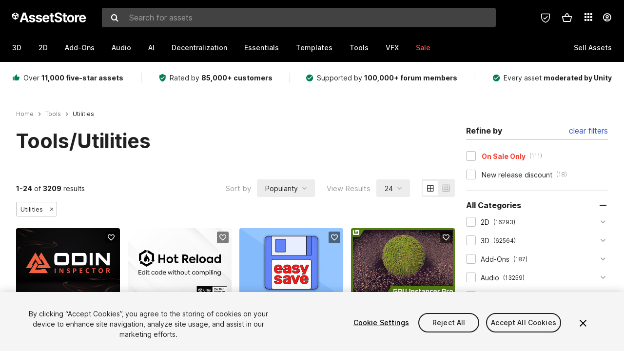

--- FILE ---
content_type: text/html; charset=utf-8
request_url: https://assetstore.unity.com/tools/utilities?aid=1011lGbg
body_size: 50004
content:
<!DOCTYPE html>
<html lang="en">
<head>
    <meta content="text/html;charset=utf-8" http-equiv="Content-Type"/>
    <meta https-equiv="content-language" content="en">
    
        <meta content="width=device-width, initial-scale=1.0, maximum-scale=1.0, user-scalable=no" name="viewport"/>
    
    
    <meta http-equiv="X-UA-Compatible" content="IE=edge,chrome=1"/>
    <meta name="renderer" content="webkit"/>
    <title>Tools/Utilities | Unity Asset Store</title>
    <meta name="keywords" content="Tools/Utilities"/>
    <meta name="description" content="Find the best Tools/Utilities assets &amp; packs for your gaming project. Elevate your workflow with Unity Asset Store’s top-rated assets."/>

    <meta property="og:url" content="https://assetstore.unity.com/tools/utilities?aid=1011lGbg"/>
    <meta property="og:title" content="Tools/Utilities | Unity Asset Store"/>
    <meta property="og:image" content="https://unity-assetstorev2-prd.storage.googleapis.com/cdn-origin/images/logo.png?v=1"/>
    <meta property="og:description" content="Find the best Tools/Utilities assets &amp; packs for your gaming project. Elevate your workflow with Unity Asset Store’s top-rated assets."/>
    <meta property="og:type" content="website"/>

    <meta name="twitter:card" content="summary_large_image">
    <meta name="twitter:site_name" content="Unity Asset Store"/>
    <meta name="twitter:title" content="Tools/Utilities | Unity Asset Store"/>
    <meta name="twitter:description" content="Find the best Tools/Utilities assets &amp; packs for your gaming project. Elevate your workflow with Unity Asset Store’s top-rated assets."/>
    <meta name="twitter:image" content="https://unity-assetstorev2-prd.storage.googleapis.com/cdn-origin/images/logo.png?v=1"/>
    <meta property="twitter:site" content="@UnityAssetStore"/>

    <link rel="icon" type='image/x-icon' href='https://unity-assetstorev2-prd.storage.googleapis.com/cdn-origin/images/favicons/favicon.ico' />
    <link rel="apple-touch-icon" sizes="180x180" href="https://unity-assetstorev2-prd.storage.googleapis.com/cdn-origin/images/favicons/apple-touch-icon.png?v=1">

    <link rel="manifest" href="https://unity-assetstorev2-prd.storage.googleapis.com/cdn-origin/images/favicons/manifest.json?v=1">
    <link rel="mask-icon" href="https://unity-assetstorev2-prd.storage.googleapis.com/cdn-origin/images/favicons/favicon.svg?v=1">
    
        <link rel="canonical" href="https://assetstore.unity.com/tools/utilities">
        
        
        
    

    <link rel = "alternate" hreflang="en" href="https://assetstore.unity.com/tools/utilities">
    <link rel = "alternate" hreflang="zh" href="https://assetstore.unity.com/tools/utilities?locale=zh-CN">
    <link rel = "alternate" hreflang="ko" href="https://assetstore.unity.com/tools/utilities?locale=ko-KR">
    <link rel = "alternate" hreflang="ja" href="https://assetstore.unity.com/tools/utilities?locale=ja-JP">
    <link rel = "alternate" href="https://assetstore.unity.com/tools/utilities" hreflang="x-default">

    <meta name="apple-mobile-web-app-title" content="Unity Asset Store">
    <meta name="application-name" content="Unity Asset Store">
    <meta name="msapplication-config" content="https://unity-assetstorev2-prd.storage.googleapis.com/cdn-origin/images/favicons/browserconfig.xml?v=1">
    <meta name="theme-color" content="#ffffff">

    <meta name="google-site-verification" content="XlDlkGxLWCv86iUASAySCs0SIKFn0EWiLvxcIi-DppA">

    

    <script nonce="VHEJI0BQWscHluse" type="text/javascript" charset="utf-8" src="https://unity-assetstorev2-prd.storage.googleapis.com/cdn-origin/bower_components/moment-2.29.4/min/moment.min.js?v=2" defer crossorigin></script>
    

    <script nonce="VHEJI0BQWscHluse" type="text/javascript" charset="utf-8" src="https://unity-assetstorev2-prd.storage.googleapis.com/cdn-origin/bower_components/numbro-1.9.2/dist/numbro.min.js?v=2" defer crossorigin></script>
    

    

    
    
        
            <script type="application/ld+json">
                {
                    "@context": "https://schema.org",
                    "@type": "BreadcrumbList",
                    "itemListElement": [
                    {
                        "@type": "ListItem",
                        "position": 1,
                        "name": "Home",
                        "item": "http://assetstore.unity.com"
                    }, 
                    {
                        "@type": "ListItem",
                        "position": 2,
                        "name": "Tools",
                        "item": "http://assetstore.unity.com/tools"
                    }, 
                    {
                        "@type": "ListItem",
                        "position": 3,
                        "name": "Utilities",
                        "item": "http://assetstore.unity.com/tools/utilities"
                    }
                ]
                }
            </script>
        
        
            <script type= "application/ld+json"> {
                "@context": "http://schema.org",
                "@type": "ItemList",
                "name": "Utilities",
                "mainEntityOfPage": {
                    "@type": "webPage",
                    "@id": "https://assetstore.unity.com/tools/utilities?aid=1011lGbg"
                },
                "itemListElement": [
                    {
                        "@type": "ListItem",
                        "position": "1",
                        "item": {
                            "@type": "Product",
                            "url": "//assetstore.unity.com/packages/tools/utilities/odin-inspector-and-serializer-89041",
                            "name": "Odin Inspector and Serializer",
                            "brand": "Sirenix",
                            "category": "Tools &gt; Utilities",
                            "image": "//assetstorev1-prd-cdn.unity3d.com/key-image/68ad7442-f664-4bfd-aad1-434326cc4d6c.jpg",
                            "aggregateRating": {
                                "@type": "AggregateRating",
                                "bestRating": "5",
                                "worstRating": "1",
                                "ratingValue": "5",
                                "ratingCount": "766"
                            },
                            "offers": {
                                "@type": "Offer",
                                "price": "27.50",
                                "priceCurrency": "USD"
                            }
                        }
                    }, 
                    {
                        "@type": "ListItem",
                        "position": "2",
                        "item": {
                            "@type": "Product",
                            "url": "//assetstore.unity.com/packages/tools/utilities/hot-reload-edit-code-without-compiling-254358",
                            "name": "Hot Reload | Edit Code Without Compiling",
                            "brand": "The Naughty Cult",
                            "category": "Tools &gt; Utilities",
                            "image": "//assetstorev1-prd-cdn.unity3d.com/key-image/0cd57b8c-b164-4c2f-be7a-fb9cc4692159.jpg",
                            "aggregateRating": {
                                "@type": "AggregateRating",
                                "bestRating": "5",
                                "worstRating": "1",
                                "ratingValue": "5",
                                "ratingCount": "261"
                            },
                            "offers": {
                                "@type": "Offer",
                                "price": "35.00",
                                "priceCurrency": "USD"
                            }
                        }
                    }, 
                    {
                        "@type": "ListItem",
                        "position": "3",
                        "item": {
                            "@type": "Product",
                            "url": "//assetstore.unity.com/packages/tools/utilities/easy-save-the-complete-save-game-data-serializer-system-768",
                            "name": "Easy Save - The Complete Save Game &amp; Data Serializer System",
                            "brand": "Moodkie",
                            "category": "Tools &gt; Utilities",
                            "image": "//assetstorev1-prd-cdn.unity3d.com/key-image/bf5a0bc2-c9ae-425a-a45f-aa8811d55594.jpg",
                            "aggregateRating": {
                                "@type": "AggregateRating",
                                "bestRating": "5",
                                "worstRating": "1",
                                "ratingValue": "5",
                                "ratingCount": "1034"
                            },
                            "offers": {
                                "@type": "Offer",
                                "price": "29.50",
                                "priceCurrency": "USD"
                            }
                        }
                    }, 
                    {
                        "@type": "ListItem",
                        "position": "4",
                        "item": {
                            "@type": "Product",
                            "url": "//assetstore.unity.com/packages/tools/utilities/gpu-instancer-pro-290293",
                            "name": "GPU Instancer Pro",
                            "brand": "GurBu Technologies",
                            "category": "Tools &gt; Utilities",
                            "image": "//assetstorev1-prd-cdn.unity3d.com/key-image/95fcc697-295a-4144-a7a3-76c58376492d.jpg",
                            "aggregateRating": {
                                "@type": "AggregateRating",
                                "bestRating": "5",
                                "worstRating": "1",
                                "ratingValue": "5",
                                "ratingCount": "28"
                            },
                            "offers": {
                                "@type": "Offer",
                                "price": "64.00",
                                "priceCurrency": "USD"
                            }
                        }
                    }, 
                    {
                        "@type": "ListItem",
                        "position": "5",
                        "item": {
                            "@type": "Product",
                            "url": "//assetstore.unity.com/packages/tools/utilities/vfolders-2-255470",
                            "name": "vFolders 2",
                            "brand": "kubacho lab",
                            "category": "Tools &gt; Utilities",
                            "image": "//assetstorev1-prd-cdn.unity3d.com/key-image/21967c78-8aae-4e7a-8e5a-9cbd6ef29c45.jpg",
                            "aggregateRating": {
                                "@type": "AggregateRating",
                                "bestRating": "5",
                                "worstRating": "1",
                                "ratingValue": "5",
                                "ratingCount": "71"
                            },
                            "offers": {
                                "@type": "Offer",
                                "price": "19.50",
                                "priceCurrency": "USD"
                            }
                        }
                    }, 
                    {
                        "@type": "ListItem",
                        "position": "6",
                        "item": {
                            "@type": "Product",
                            "url": "//assetstore.unity.com/packages/tools/utilities/vhierarchy-2-253397",
                            "name": "vHierarchy 2",
                            "brand": "kubacho lab",
                            "category": "Tools &gt; Utilities",
                            "image": "//assetstorev1-prd-cdn.unity3d.com/key-image/e48f23eb-d8e4-49de-8d78-4e08b7a28c8b.jpg",
                            "aggregateRating": {
                                "@type": "AggregateRating",
                                "bestRating": "5",
                                "worstRating": "1",
                                "ratingValue": "5",
                                "ratingCount": "121"
                            },
                            "offers": {
                                "@type": "Offer",
                                "price": "17.50",
                                "priceCurrency": "USD"
                            }
                        }
                    }, 
                    {
                        "@type": "ListItem",
                        "position": "7",
                        "item": {
                            "@type": "Product",
                            "url": "//assetstore.unity.com/packages/tools/utilities/obfuscator-pro-plug-and-play-code-protection-v2026-89589",
                            "name": "Obfuscator Pro | Plug and Play Code Protection | v2026",
                            "brand": "GuardingPearSoftware",
                            "category": "Tools &gt; Utilities",
                            "image": "//assetstorev1-prd-cdn.unity3d.com/key-image/aa80ce20-4fc0-4110-ab97-40bd1c730e39.jpg",
                            "aggregateRating": {
                                "@type": "AggregateRating",
                                "bestRating": "5",
                                "worstRating": "1",
                                "ratingValue": "5",
                                "ratingCount": "53"
                            },
                            "offers": {
                                "@type": "Offer",
                                "price": "40.00",
                                "priceCurrency": "USD"
                            }
                        }
                    }, 
                    {
                        "@type": "ListItem",
                        "position": "8",
                        "item": {
                            "@type": "Product",
                            "url": "//assetstore.unity.com/packages/tools/utilities/vinspector-2-252297",
                            "name": "vInspector 2",
                            "brand": "kubacho lab",
                            "category": "Tools &gt; Utilities",
                            "image": "//assetstorev1-prd-cdn.unity3d.com/key-image/b3f23943-e36b-4a77-bbcd-ff1f78274c18.jpg",
                            "aggregateRating": {
                                "@type": "AggregateRating",
                                "bestRating": "5",
                                "worstRating": "1",
                                "ratingValue": "5",
                                "ratingCount": "75"
                            },
                            "offers": {
                                "@type": "Offer",
                                "price": "19.50",
                                "priceCurrency": "USD"
                            }
                        }
                    }, 
                    {
                        "@type": "ListItem",
                        "position": "9",
                        "item": {
                            "@type": "Product",
                            "url": "//assetstore.unity.com/packages/tools/utilities/editor-console-pro-11889",
                            "name": "Editor Console Pro",
                            "brand": "FlyingWorm",
                            "category": "Tools &gt; Utilities",
                            "image": "//assetstorev1-prd-cdn.unity3d.com/key-image/effc6589-5bfd-4c86-90d9-d25565d125c9.jpg",
                            "aggregateRating": {
                                "@type": "AggregateRating",
                                "bestRating": "5",
                                "worstRating": "1",
                                "ratingValue": "5",
                                "ratingCount": "449"
                            },
                            "offers": {
                                "@type": "Offer",
                                "price": "15.00",
                                "priceCurrency": "USD"
                            }
                        }
                    }, 
                    {
                        "@type": "ListItem",
                        "position": "10",
                        "item": {
                            "@type": "Product",
                            "url": "//assetstore.unity.com/packages/tools/utilities/exporter-for-unreal-to-for-unity-2026-342498",
                            "name": "Exporter for Unreal to/for Unity 2026",
                            "brand": "Ciprian Stanciu",
                            "category": "Tools &gt; Utilities",
                            "image": "//assetstorev1-prd-cdn.unity3d.com/key-image/d08f85f6-0d37-4cee-8679-bc1567294c33.jpg",
                            "aggregateRating": {
                                "@type": "AggregateRating",
                                "bestRating": "5",
                                "worstRating": "1",
                                "ratingValue": "5",
                                "ratingCount": "54"
                            },
                            "offers": {
                                "@type": "Offer",
                                "price": "30.00",
                                "priceCurrency": "USD"
                            }
                        }
                    }, 
                    {
                        "@type": "ListItem",
                        "position": "11",
                        "item": {
                            "@type": "Product",
                            "url": "//assetstore.unity.com/packages/tools/utilities/dungeon-architect-53895",
                            "name": "Dungeon Architect",
                            "brand": "Code Respawn",
                            "category": "Tools &gt; Utilities",
                            "image": "//assetstorev1-prd-cdn.unity3d.com/key-image/c73760f0-1364-4d4b-8374-4b9248cead7c.jpg",
                            "aggregateRating": {
                                "@type": "AggregateRating",
                                "bestRating": "5",
                                "worstRating": "1",
                                "ratingValue": "4",
                                "ratingCount": "199"
                            },
                            "offers": {
                                "@type": "Offer",
                                "price": "150.00",
                                "priceCurrency": "USD"
                            }
                        }
                    }, 
                    {
                        "@type": "ListItem",
                        "position": "12",
                        "item": {
                            "@type": "Product",
                            "url": "//assetstore.unity.com/packages/tools/utilities/asset-inventory-3-308224",
                            "name": "Asset Inventory 3",
                            "brand": "Impossible Robert",
                            "category": "Tools &gt; Utilities",
                            "image": "//assetstorev1-prd-cdn.unity3d.com/key-image/01ca260d-c160-447b-8f2a-6d9817bbd628.jpg",
                            "aggregateRating": {
                                "@type": "AggregateRating",
                                "bestRating": "5",
                                "worstRating": "1",
                                "ratingValue": "5",
                                "ratingCount": "178"
                            },
                            "offers": {
                                "@type": "Offer",
                                "price": "19.50",
                                "priceCurrency": "USD"
                            }
                        }
                    }, 
                    {
                        "@type": "ListItem",
                        "position": "13",
                        "item": {
                            "@type": "Product",
                            "url": "//assetstore.unity.com/packages/tools/utilities/the-visual-engine-286827",
                            "name": "The Visual Engine",
                            "brand": "BOXOPHOBIC",
                            "category": "Tools &gt; Utilities",
                            "image": "//assetstorev1-prd-cdn.unity3d.com/key-image/e124082e-b56a-4a90-ac1c-971e59d05799.jpg",
                            "aggregateRating": {
                                "@type": "AggregateRating",
                                "bestRating": "5",
                                "worstRating": "1",
                                "ratingValue": "5",
                                "ratingCount": "161"
                            },
                            "offers": {
                                "@type": "Offer",
                                "price": "60.00",
                                "priceCurrency": "USD"
                            }
                        }
                    }, 
                    {
                        "@type": "ListItem",
                        "position": "14",
                        "item": {
                            "@type": "Product",
                            "url": "//assetstore.unity.com/packages/tools/utilities/vtabs-2-253396",
                            "name": "vTabs 2",
                            "brand": "kubacho lab",
                            "category": "Tools &gt; Utilities",
                            "image": "//assetstorev1-prd-cdn.unity3d.com/key-image/b2cbf8eb-fc03-483d-aa23-c095606f7943.jpg",
                            "aggregateRating": {
                                "@type": "AggregateRating",
                                "bestRating": "5",
                                "worstRating": "1",
                                "ratingValue": "5",
                                "ratingCount": "56"
                            },
                            "offers": {
                                "@type": "Offer",
                                "price": "14.50",
                                "priceCurrency": "USD"
                            }
                        }
                    }, 
                    {
                        "@type": "ListItem",
                        "position": "15",
                        "item": {
                            "@type": "Product",
                            "url": "//assetstore.unity.com/packages/tools/utilities/amaz3d-lod-full-303910",
                            "name": "AMAZ3D LOD full",
                            "brand": "ADAPTA studio",
                            "category": "Tools &gt; Utilities",
                            "image": "//assetstorev1-prd-cdn.unity3d.com/key-image/74e75dc1-08a9-4713-b068-c534362b5621.jpg",
                            "offers": {
                                "@type": "Offer",
                                "price": "2000.00",
                                "priceCurrency": "USD"
                            }
                        }
                    }, 
                    {
                        "@type": "ListItem",
                        "position": "16",
                        "item": {
                            "@type": "Product",
                            "url": "//assetstore.unity.com/packages/tools/utilities/init-args-200530",
                            "name": "Init(args)",
                            "brand": "Sisus",
                            "category": "Tools &gt; Utilities",
                            "image": "//assetstorev1-prd-cdn.unity3d.com/key-image/9c32a8c5-5e85-4edb-868c-384c93e84ba3.jpg",
                            "aggregateRating": {
                                "@type": "AggregateRating",
                                "bestRating": "5",
                                "worstRating": "1",
                                "ratingValue": "5",
                                "ratingCount": "19"
                            },
                            "offers": {
                                "@type": "Offer",
                                "price": "20.00",
                                "priceCurrency": "USD"
                            }
                        }
                    }, 
                    {
                        "@type": "ListItem",
                        "position": "17",
                        "item": {
                            "@type": "Product",
                            "url": "//assetstore.unity.com/packages/tools/utilities/amplify-impostors-119877",
                            "name": "Amplify Impostors",
                            "brand": "Amplify Creations",
                            "category": "Tools &gt; Utilities",
                            "image": "//assetstorev1-prd-cdn.unity3d.com/key-image/f5dc3cdc-1baf-422b-828d-acf24937e624.jpg",
                            "aggregateRating": {
                                "@type": "AggregateRating",
                                "bestRating": "5",
                                "worstRating": "1",
                                "ratingValue": "5",
                                "ratingCount": "116"
                            },
                            "offers": {
                                "@type": "Offer",
                                "price": "30.00",
                                "priceCurrency": "USD"
                            }
                        }
                    }, 
                    {
                        "@type": "ListItem",
                        "position": "18",
                        "item": {
                            "@type": "Product",
                            "url": "//assetstore.unity.com/packages/tools/utilities/stats-2-game-creator-2-206959",
                            "name": "Stats 2 | Game Creator 2",
                            "brand": "Catsoft Works",
                            "category": "Tools &gt; Utilities",
                            "image": "//assetstorev1-prd-cdn.unity3d.com/key-image/12f22627-230c-4322-8a0e-10137c3fbb23.jpg",
                            "aggregateRating": {
                                "@type": "AggregateRating",
                                "bestRating": "5",
                                "worstRating": "1",
                                "ratingValue": "5",
                                "ratingCount": "32"
                            },
                            "offers": {
                                "@type": "Offer",
                                "price": "30.00",
                                "priceCurrency": "USD"
                            }
                        }
                    }, 
                    {
                        "@type": "ListItem",
                        "position": "19",
                        "item": {
                            "@type": "Product",
                            "url": "//assetstore.unity.com/packages/tools/utilities/odin-validator-227861",
                            "name": "Odin Validator",
                            "brand": "Sirenix",
                            "category": "Tools &gt; Utilities",
                            "image": "//assetstorev1-prd-cdn.unity3d.com/key-image/3fa17249-b8f2-4cdb-828d-affbe481f099.jpg",
                            "aggregateRating": {
                                "@type": "AggregateRating",
                                "bestRating": "5",
                                "worstRating": "1",
                                "ratingValue": "4",
                                "ratingCount": "25"
                            },
                            "offers": {
                                "@type": "Offer",
                                "price": "22.50",
                                "priceCurrency": "USD"
                            }
                        }
                    }, 
                    {
                        "@type": "ListItem",
                        "position": "20",
                        "item": {
                            "@type": "Product",
                            "url": "//assetstore.unity.com/packages/tools/utilities/quantum-console-211046",
                            "name": "Quantum Console",
                            "brand": "QFSW",
                            "category": "Tools &gt; Utilities",
                            "image": "//assetstorev1-prd-cdn.unity3d.com/key-image/17216cdd-d33a-4551-94ac-cfab861fb7b7.jpg",
                            "aggregateRating": {
                                "@type": "AggregateRating",
                                "bestRating": "5",
                                "worstRating": "1",
                                "ratingValue": "5",
                                "ratingCount": "119"
                            },
                            "offers": {
                                "@type": "Offer",
                                "price": "20.00",
                                "priceCurrency": "USD"
                            }
                        }
                    }, 
                    {
                        "@type": "ListItem",
                        "position": "21",
                        "item": {
                            "@type": "Product",
                            "url": "//assetstore.unity.com/packages/tools/utilities/magic-light-probes-157812",
                            "name": "Magic Light Probes",
                            "brand": "Eugene B",
                            "category": "Tools &gt; Utilities",
                            "image": "//assetstorev1-prd-cdn.unity3d.com/key-image/48a1621c-298f-45c3-a528-a8044dd62869.jpg",
                            "aggregateRating": {
                                "@type": "AggregateRating",
                                "bestRating": "5",
                                "worstRating": "1",
                                "ratingValue": "5",
                                "ratingCount": "91"
                            },
                            "offers": {
                                "@type": "Offer",
                                "price": "20.00",
                                "priceCurrency": "USD"
                            }
                        }
                    }, 
                    {
                        "@type": "ListItem",
                        "position": "22",
                        "item": {
                            "@type": "Product",
                            "url": "//assetstore.unity.com/packages/tools/utilities/vfavorites-2-263643",
                            "name": "vFavorites 2",
                            "brand": "kubacho lab",
                            "category": "Tools &gt; Utilities",
                            "image": "//assetstorev1-prd-cdn.unity3d.com/key-image/97bcf95d-675f-4670-9e0e-e887f5c65559.jpg",
                            "aggregateRating": {
                                "@type": "AggregateRating",
                                "bestRating": "5",
                                "worstRating": "1",
                                "ratingValue": "5",
                                "ratingCount": "43"
                            },
                            "offers": {
                                "@type": "Offer",
                                "price": "12.50",
                                "priceCurrency": "USD"
                            }
                        }
                    }, 
                    {
                        "@type": "ListItem",
                        "position": "23",
                        "item": {
                            "@type": "Product",
                            "url": "//assetstore.unity.com/packages/tools/utilities/inventory-2-game-creator-2-208668",
                            "name": "Inventory 2 | Game Creator 2",
                            "brand": "Catsoft Works",
                            "category": "Tools &gt; Utilities",
                            "image": "//assetstorev1-prd-cdn.unity3d.com/key-image/c138f1c4-7eea-4fc3-88e1-f2858fc98bc5.jpg",
                            "aggregateRating": {
                                "@type": "AggregateRating",
                                "bestRating": "5",
                                "worstRating": "1",
                                "ratingValue": "5",
                                "ratingCount": "42"
                            },
                            "offers": {
                                "@type": "Offer",
                                "price": "40.00",
                                "priceCurrency": "USD"
                            }
                        }
                    }, 
                    {
                        "@type": "ListItem",
                        "position": "24",
                        "item": {
                            "@type": "Product",
                            "url": "//assetstore.unity.com/packages/tools/utilities/soap-scriptableobject-architecture-pattern-232107",
                            "name": "Soap - ScriptableObject Architecture Pattern",
                            "brand": "Obvious Game",
                            "category": "Tools &gt; Utilities",
                            "image": "//assetstorev1-prd-cdn.unity3d.com/key-image/b74a693a-9a7d-44dc-a2b1-2c83acf47768.jpg",
                            "aggregateRating": {
                                "@type": "AggregateRating",
                                "bestRating": "5",
                                "worstRating": "1",
                                "ratingValue": "5",
                                "ratingCount": "48"
                            },
                            "offers": {
                                "@type": "Offer",
                                "price": "35.00",
                                "priceCurrency": "USD"
                            }
                        }
                    }
                ]
            }
            </script>
        
    

    <link rel="stylesheet" type="text/css" href="https://unity-assetstorev2-prd.storage.googleapis.com/cdn-origin/assets/as/app.css.8f96f113687bc7d38d6a.css" crossorigin><link rel="stylesheet" type="text/css" href="https://unity-assetstorev2-prd.storage.googleapis.com/cdn-origin/assets/as/commons.8f96f113687bc7d38d6a.css" crossorigin><script nonce="VHEJI0BQWscHluse" type="text/javascript">window.webpack_public_path = "https://unity-assetstorev2-prd.storage.googleapis.com/cdn-origin/assets/as/";</script><script nonce="VHEJI0BQWscHluse" src="https://unity-assetstorev2-prd.storage.googleapis.com/cdn-origin/assets/as/commons.8f96f113687bc7d38d6a.en_US.i18n.js" type="text/javascript" defer crossorigin></script><script nonce="VHEJI0BQWscHluse" src="https://unity-assetstorev2-prd.storage.googleapis.com/cdn-origin/assets/as/browser_dll.902250a7f316da5412df.bundle.js" type="text/javascript" defer crossorigin></script><script nonce="VHEJI0BQWscHluse" src="https://unity-assetstorev2-prd.storage.googleapis.com/cdn-origin/assets/as/app.css.8f96f113687bc7d38d6a.bundle.js" type="text/javascript" defer crossorigin></script><script nonce="VHEJI0BQWscHluse" src="https://unity-assetstorev2-prd.storage.googleapis.com/cdn-origin/assets/as/commons.8f96f113687bc7d38d6a.bundle.js" type="text/javascript" defer crossorigin></script><script nonce="VHEJI0BQWscHluse" src="https://unity-assetstorev2-prd.storage.googleapis.com/cdn-origin/assets/as/Search_V3Controller.8f96f113687bc7d38d6a.bundle.js" type="text/javascript" defer crossorigin></script>

    <script nonce="VHEJI0BQWscHluse" type="text/javascript" charset="utf-8" defer>
        window.dataLayer = window.dataLayer || [];
        const GlobalData = {
            event: 'dataLayer-initialized',
            user: {
                user_unity_id: undefined,
                user_logged_in: 'no',
                user_org_id: undefined,
                user_email_domain: undefined,
                user_is_new_customer: ''
            },
            environment: {
                environment_locale: 'en_US',
                environment_currency: 'USD',
                environment_country: 'US'
            },
        }

        
        
        

        
        window.dataLayer.push(GlobalData);

        
    </script>
    <!-- OneTrust Cookies Consent Notice start -->
    <script nonce="VHEJI0BQWscHluse" src="https://cdn.cookielaw.org/scripttemplates/otSDKStub.js" data-domain-script="a9f5fcb3-4c7f-4bb7-93bf-7607ffbdabe0" charset="UTF-8" data-dLayer-ignore="true" data-document-language="true"></script>
    <script nonce="VHEJI0BQWscHluse" >function OptanonWrapper(){}</script>
    <style id="onetrust-custom-style" media="all">
        #ot-sdk-btn-floating {
            display: none !important;
        }
    </style>
    <!-- OneTrust Cookies Consent Notice end -->
    
        <!-- Google Tag Manager -->
        <script nonce="VHEJI0BQWscHluse">(function(w,d,s,l,i){w[l]=w[l]||[];w[l].push({'gtm.start':
        new Date().getTime(),event:'gtm.js'});var f=d.getElementsByTagName(s)[0],
        j=d.createElement(s),dl=l!='dataLayer'?'&l='+l:'';j.async=true;j.src=
        'https://www.googletagmanager.com/gtm.js?id='+i+dl;f.parentNode.insertBefore(j,f);
        })(window,document,'script','dataLayer','GTM-5V25JL6');</script>
        <!-- End Google Tag Manager -->
    

    <script nonce="VHEJI0BQWscHluse" type="text/javascript" charset="utf-8" defer>
        // Init service worker
        if ('serviceWorker' in navigator) {
          // Register a service worker hosted at the root of the
          // site using a more restrictive scope.
          var swName = 'sw-main.js';
          if ("US" === 'CN') {
            swName = 'sw-china.js';
          }

          window.addEventListener('load', function() {
              navigator.serviceWorker.register('/public/assets/as/' + swName, {scope: '/'}).then(function(registration) {
                console.log('Service worker registration ' + swName + ' succeeded:', registration.scope);
              }).catch(function(error) {
                console.log('Service worker registration failed:', error);
              });
          });
        } else {
          console.log('Service worker not supported.');
        }
    </script>

    

</head>

<body onDragStart="return false"  style="">
    <!-- Login/Logout Passively -->
    
    <iframe id='rpiframe' name='rpiframe' src="https://assetstore.unity.com/public/pages/auth/rpiframe.html#client_id=asset_store_v2&amp;session_state=" width="0" height="0" border="0" style="width: 0;height: 0; border: none; display: none;"></iframe>
    <iframe id='opiframe' name='opiframe' src="https://api.unity.com/static/oauth2/opiframe.html" width="0" height="0" border="0" style="width: 0; height: 0; border: none; display: none;"></iframe>
    

    <script nonce="VHEJI0BQWscHluse" type="text/javascript">
        var disableAutoLogin = false;
        function getCookie(a){a+="=";for(var d=document.cookie.split(";"),b=0;b<d.length;b++){var c=d[b].trim();if(0==c.indexOf(a))return c.substring(a.length,c.length)}return""};
        function receiveMessage(e) {
            if (disableAutoLogin) {
                return;
            }
            switch (e.data) {
              case "sessionLoggedIn":
                window.location = "/auth/login?redirect_to=%2Ftools%2Futilities%3Faid%3D1011lGbg";
                break;
              case "sessionLoggedOut":
                window.location = "/auth/logout?redirect_to=%2Ftools%2Futilities%3Faid%3D1011lGbg&_csrf=" + getCookie("_csrf");
                break;
              case "disableAutoLogin":
                disableAutoLogin = true;
                break;
            }
        }
        if (window.addEventListener) {
            window.addEventListener('message', receiveMessage);
        } else {
            window.attachEvent('onmessage', receiveMessage);
        }
    </script>
    <!-- End of Login/Logout Passively -->

    
    <div id="Search/V3Controller"><div class="QLHIx" data-reactroot="" data-reactid="1" data-react-checksum="442441233"><div class="_3Xq4g" data-reactid="2"><div class="_2dqvT" data-reactid="3"><div class="_14LIz v3" data-reactid="4"><div class="_1RD5-" data-reactid="5"><div class="_272DD" data-reactid="6"><a href="#main" class="_3FTyh" aria-label="Skip to main content" data-reactid="7">Skip to main content</a><div class="_3Gzr1" data-reactid="8"><div class="_1YQn0 _2gTpe _2iSL3" data-reactid="9"><div class="_2IAtk" data-reactid="10"><a href="/" style="display:flex;height:32px;width:152px;" data-reactid="11"><img src="https://unity-assetstorev2-prd.storage.googleapis.com/cdn-origin/assets/as/views/common/components/Logo/src/unity-assetstore-logo-2024.efb282090038049ebe0f4b442a7817bc.svg" style="display:flex;height:32px;width:152px;" alt="Unity logo" data-reactid="12"/></a></div><div class="_1YQn0 _2x_3Z" data-reactid="13"><div class="_3uZvM" data-reactid="14"><div id="search-status" role="status" aria-live="assertive" aria-atomic="true" aria-relevant="additions text" class="sr-only" data-reactid="15"></div><div class="_3KrgM" data-reactid="16"><form action="" class="_1h8NA" data-reactid="17"><div class="DkwVu" data-reactid="18"><label class="_1sWP3" for="search-bar-input" data-reactid="19">Search for assets</label><input type="text" data-test="search-bar-input" id="search-bar-input" class="_3_gZI" value="" placeholder="Search for assets" role="combobox" aria-autocomplete="list" aria-controls="search-suggestion-list" aria-expanded="false" data-reactid="20"/><div class="ifont ifont-search _2GQj8" data-reactid="21"></div></div><span class="_2u4ro" data-reactid="22">Cancel</span></form></div><div class="_1y2OO" data-test="search-bar-suggestions" data-reactid="23"><span data-reactid="24"></span></div></div></div><div class="_1WhbM" data-reactid="25"><div class="_3REwT" data-reactid="26"><div class="_12bQu" data-reactid="27"><div class="_3a-zh" data-reactid="28"><div class="wWQpa" data-reactid="29"><div class="_1P3NW _3tY8- _1yYrm" data-reactid="30"><div class="_2o4jV" data-reactid="31">Privacy Preferences</div></div><div class="_2mFYO" data-reactid="32"><button class="_3eXsS" aria-label="Privacy Preferences" data-reactid="33"><img class="PT0He" src="https://unity-assetstorev2-prd.storage.googleapis.com/cdn-origin/assets/as/styles/i/as/svgicons/shield-check.01a8f1edb1832c428add5fd7fac61485.svg" alt="Security" data-reactid="34"/></button></div></div></div><div class="_2tR4K wrapper-cartMini" id="header-menu-icon-cartMini" data-reactid="35"><div class="wWQpa" data-reactid="36"><div class="_1P3NW _3tY8- _2lElK" data-reactid="37"><div class="_2o4jV" data-reactid="38">Cart</div></div><button aria-label="Cart" class="_3-jib cartMini right-nav-element" role="button" data-reactid="39"><div class="kvXTJ cartMini ifont ifont-header-cartV2" data-reactid="40"></div></button></div></div><!-- react-empty: 41 --></div><div class="_2TB6l" data-reactid="42"><div class="wWQpa" data-reactid="43"><div class="_1P3NW _3tY8- _35Gpt" data-reactid="44"><div class="_2o4jV" data-reactid="45">Applications</div></div><div class="rZb4a" id="app-switcher-action" data-reactid="46"><button class="_3ruFB ifont ifont-icons-app-switcher right-nav-element" aria-controls="app-switcher-panel" aria-expanded="false" aria-haspopup="true" aria-label="Applications" id="app-switcher-trigger" data-reactid="47"></button></div></div><span id="app-switcher-panel" hidden="" role="menu" aria-labelledby="app-switcher-trigger" data-reactid="48"></span></div><div class="_1H_TU" data-reactid="49"><button class="button right-nav-element" data-test="avatar" aria-controls="user-menu-panel" aria-expanded="false" aria-haspopup="true" aria-label="User menu " id="user-menu-trigger" data-reactid="50"><div class="_3zLj8" data-reactid="51"><div class="QVMvL _1CaU_" data-reactid="52"><div class="ifont ifont-icons-accountV2 _2aZkK" data-reactid="53"></div></div></div></button><span id="user-menu-panel" hidden="" role="menu" aria-labelledby="user-menu-trigger" data-reactid="54"></span></div></div></div></div></div><!-- react-empty: 55 --><div class="_19tk1" data-test="navigation-items-container" data-reactid="56"><div class="_1YQn0" data-reactid="57"><div class="_1hC9u" data-reactid="58"><div class="_38QbF" data-reactid="59"><div class="_35wgC" data-reactid="60"><div class="HojNE" data-reactid="61"><button id="3d-main-nav-button" class="dF4_e main-nav-element _3OFKb" data-reactid="62">3D</button><button id="3d-main-nav-button-toggle" class="_36nKi" aria-label="Open 3D sub navigation" data-reactid="63"><div class="arrow-icon ifont ifont-icon-arrow-down" data-reactid="64"></div></button></div><div class="HojNE" data-reactid="65"><button id="2d-main-nav-button" class="dF4_e main-nav-element _3OFKb" data-reactid="66">2D</button><button id="2d-main-nav-button-toggle" class="_36nKi" aria-label="Open 2D sub navigation" data-reactid="67"><div class="arrow-icon ifont ifont-icon-arrow-down" data-reactid="68"></div></button></div><div class="HojNE" data-reactid="69"><button id="add-ons-main-nav-button" class="dF4_e main-nav-element _3OFKb" data-reactid="70">Add-Ons</button><button id="add-ons-main-nav-button-toggle" class="_36nKi" aria-label="Open Add-Ons sub navigation" data-reactid="71"><div class="arrow-icon ifont ifont-icon-arrow-down" data-reactid="72"></div></button></div><div class="HojNE" data-reactid="73"><button id="audio-main-nav-button" class="dF4_e main-nav-element _3OFKb" data-reactid="74">Audio</button><button id="audio-main-nav-button-toggle" class="_36nKi" aria-label="Open Audio sub navigation" data-reactid="75"><div class="arrow-icon ifont ifont-icon-arrow-down" data-reactid="76"></div></button></div><div class="HojNE" data-reactid="77"><button id="ai-main-nav-button" class="dF4_e main-nav-element _3OFKb" data-reactid="78">AI</button><button id="ai-main-nav-button-toggle" class="_36nKi" aria-label="Open AI sub navigation" data-reactid="79"><div class="arrow-icon ifont ifont-icon-arrow-down" data-reactid="80"></div></button></div><div class="HojNE" data-reactid="81"><button id="decentralization-main-nav-button" class="dF4_e main-nav-element _3OFKb" data-reactid="82">Decentralization</button><button id="decentralization-main-nav-button-toggle" class="_36nKi" aria-label="Open Decentralization sub navigation" data-reactid="83"><div class="arrow-icon ifont ifont-icon-arrow-down" data-reactid="84"></div></button></div><div class="HojNE" data-reactid="85"><button id="essentials-main-nav-button" class="dF4_e main-nav-element _3OFKb" data-reactid="86">Essentials</button><button id="essentials-main-nav-button-toggle" class="_36nKi" aria-label="Open Essentials sub navigation" data-reactid="87"><div class="arrow-icon ifont ifont-icon-arrow-down" data-reactid="88"></div></button></div><div class="HojNE" data-reactid="89"><button id="templates-main-nav-button" class="dF4_e main-nav-element _3OFKb" data-reactid="90">Templates</button><button id="templates-main-nav-button-toggle" class="_36nKi" aria-label="Open Templates sub navigation" data-reactid="91"><div class="arrow-icon ifont ifont-icon-arrow-down" data-reactid="92"></div></button></div><div class="HojNE" data-reactid="93"><button id="tools-main-nav-button" class="dF4_e main-nav-element _3OFKb" data-reactid="94">Tools</button><button id="tools-main-nav-button-toggle" class="_36nKi" aria-label="Open Tools sub navigation" data-reactid="95"><div class="arrow-icon ifont ifont-icon-arrow-down" data-reactid="96"></div></button></div><div class="HojNE" data-reactid="97"><button id="vfx-main-nav-button" class="dF4_e main-nav-element _3OFKb" data-reactid="98">VFX</button><button id="vfx-main-nav-button-toggle" class="_36nKi" aria-label="Open VFX sub navigation" data-reactid="99"><div class="arrow-icon ifont ifont-icon-arrow-down" data-reactid="100"></div></button></div><div class="dF4_e main-nav-element _2L09m" style="color:#ff5050;" data-reactid="101"><!-- react-text: 102 -->Sale<!-- /react-text --><button id="sale-main-nav-button-toggle" class="_36nKi sale-nav-element-toggle" aria-label="Open Sale sub navigation" data-reactid="103"><div class="arrow-icon ifont ifont-icon-arrow-down" data-reactid="104"></div></button><div class="_317tO" style="display:none;" data-reactid="105"><a class="_2KB4B sub-nav-element" href="/?on_sale=true&amp;orderBy=1&amp;rows=96" data-reactid="106">New Year Sale</a><a class="_2KB4B sub-nav-element" href="/mega-bundles/quick-start" data-reactid="107">Quick Start Bundle</a><a class="_2KB4B sub-nav-element" href="/publisher-sale" data-reactid="108">Publisher of the Week</a><a class="_2KB4B sub-nav-element" href="/?new_sale=true&amp;orderBy=1" data-reactid="109">New release discounts</a></div></div><div class="dF4_e publisher-nav-element _3gSpv" data-reactid="110"><!-- react-text: 111 -->Sell Assets<!-- /react-text --><button id="publisher-main-nav-button-toggle" class="_36nKi idaCn" aria-label="Open Sell Assets sub navigation" data-reactid="112"><div class="arrow-icon ifont ifont-icon-arrow-down" data-reactid="113"></div></button></div></div></div></div></div></div></div></div></div><!-- react-empty: 114 --><div class="_1elDe _1YqM- dark" data-reactid="115"><div id="main-layout-scroller" class="_3Sq-B auto" style="margin-right:-50px;padding-right:50px;" data-reactid="116"><div class="_17DJ_ _3nwGa" style="margin-top:125px;" data-reactid="117"><div class="_2e1KM -Xmiy" data-reactid="118"><div class="_2N-D5" data-reactid="119"><div class="_17EkZ" data-reactid="120"><div class="_3vLCm" data-reactid="121"><div class="ifont ifont-thumb-up-alt _1j69K" data-reactid="122"></div><p data-reactid="123">Over <span>11,000 five-star assets</span></p></div><div class="_3vLCm" data-reactid="124"><div class="ifont ifont-verified-user _1j69K" data-reactid="125"></div><p data-reactid="126">Rated by <span>85,000+ customers</span></p></div><div class="_3vLCm" data-reactid="127"><div class="ifont ifont-check-circle _1j69K" data-reactid="128"></div><p data-reactid="129">Supported by <span>100,000+ forum members</span></p></div><div class="_3vLCm" data-reactid="130"><div class="ifont ifont-check-circle _1j69K" data-reactid="131"></div><p data-reactid="132">Every asset <span>moderated by Unity</span></p></div></div></div><main id="main" data-reactid="133"><div data-reactid="134"><div class="wsRn5" data-reactid="135"><div class="ukY7z desktop" data-reactid="136"><div class="y0emW " style="width:100%;" data-reactid="137"><div class="G3qiX" data-reactid="138"></div><div class=" _2eloj _3A8fX TxEh0 _2cqRT wnn-Y" data-reactid="139"><div class="_1Ngd4 " data-reactid="140"><div class=" _2eloj _3A8fX TxEh0 _2cqRT wnn-Y" data-reactid="141"></div></div><div class="_1Ngd4 " data-reactid="142"><div class=" _3MUQz _2yjoV _2gOgE _2pY0P _15jtN" style="padding-right:15px;" data-reactid="143"><div class="_2Ckya" data-reactid="144"><nav role="navigation" aria-label="Breadcrumb" data-reactid="145"><div class="_1Yfxq" data-reactid="146"><a class="_22bdi" href="/" data-reactid="147">Home</a><span class="ifont ifont-chevron-right _2rC3J" data-reactid="148"></span><a class="_2UEnh" href="/tools" data-reactid="149">Tools</a><span class="ifont ifont-chevron-right _2rC3J" data-reactid="150"></span><span class="fTwcf" aria-current="page" data-reactid="151">Utilities</span></div></nav><h1 class="_25HsC" data-test="page-title" data-reactid="152"><strong data-reactid="153">Tools/Utilities</strong></h1><!-- react-text: 154 --><!-- /react-text --></div><div class="_3QbIX" data-reactid="155"><div class="_3uUFj" data-reactid="156"><div class="Hc-Sp" data-reactid="157"><strong data-reactid="158"><!-- react-text: 159 -->1-24<!-- /react-text --></strong><!-- react-text: 160 --> of <!-- /react-text --><strong data-reactid="161"><!-- react-text: 162 -->3209<!-- /react-text --></strong><!-- react-text: 163 --> results<!-- /react-text --></div><div class="_3OCKh" data-reactid="164"><div class="_12PbS" data-reactid="165"><div class="_1NXHh" data-reactid="166">Sort by</div><div class="zrRjG" data-test="sort-by-select" data-reactid="167"><div class="_8WK5S normal" data-reactid="168"><button role="combobox" aria-expanded="false" aria-haspopup="listbox" aria-controls="dropdown-listbox" aria-activedescendant="dropdown-option-1" aria-label=": Popularity" class="Y1yB6" data-test="select-field-button" data-reactid="169"><div class="_1cSsg" data-reactid="170"><div id="selected-label" class="_1ofYm" data-reactid="171">Popularity</div><div class="ifont ifont-chevron _7ibQa" data-reactid="172"></div></div></button></div></div></div><div class="_2R7jo" data-reactid="173"><span class="_1NXHh" data-reactid="174">View Results</span><div class="zrRjG" data-reactid="175"><div class="_8WK5S normal" data-reactid="176"><button role="combobox" aria-expanded="false" aria-haspopup="listbox" aria-controls="dropdown-listbox" aria-activedescendant="dropdown-option-0" aria-label=": 24" class="Y1yB6" data-test="select-field-button" data-reactid="177"><div class="_1cSsg" data-reactid="178"><div id="selected-label" class="_1ofYm" data-reactid="179">24</div><div class="ifont ifont-chevron _7ibQa" data-reactid="180"></div></div></button></div></div></div><div class="_1NO7f" data-reactid="181"><div class="_7EoFu ifont ifont-grid-large _100XZ" data-reactid="182"></div><div class="XjoJk ifont ifont-grid-small" data-reactid="183"></div></div></div></div><div class="_6QR3-" data-test="tags-container" data-reactid="184"><div class="_4wnBF" data-test="filter-tag-tools/utilities" data-reactid="185"><!-- react-text: 186 -->Utilities<!-- /react-text --><button class="ifont ifont-close _2RLqu" data-reactid="187"></button></div></div><div class="_2urXx" data-reactid="188"><div class="_2iDY9" data-reactid="189"></div></div><nav role="navigation" aria-label="Pagination" class="_1zbKd" data-reactid="190"><button label="Previous" disabled="" class="_3UE3J ZQFsR auto _3wJlw _2SDfv" data-reactid="191"><div style="pointer-events:none;" class="_2V-G7" data-reactid="192">Previous</div></button><button label="1" aria-current="page" class="_3UE3J ZQFsR auto _3wJlw _1F0_N" data-reactid="193"><div style="pointer-events:none;" class="_2V-G7" data-reactid="194">1</div></button><button label="2" class="_3UE3J pDJt- auto _3wJlw" data-reactid="195"><div style="pointer-events:none;" class="_2V-G7" data-reactid="196">2</div></button><button label="3" class="_3UE3J pDJt- auto _3wJlw" data-reactid="197"><div style="pointer-events:none;" class="_2V-G7" data-reactid="198">3</div></button><button label="4" class="_3UE3J pDJt- auto _3wJlw" data-reactid="199"><div style="pointer-events:none;" class="_2V-G7" data-reactid="200">4</div></button><div class="QgLmN ifont ifont-more-horiz" data-reactid="201"></div><button label="134" class="_3UE3J pDJt- auto _3wJlw" data-reactid="202"><div style="pointer-events:none;" class="_2V-G7" data-reactid="203">134</div></button><button label="Next" class="_3UE3J pDJt- auto _3wJlw F35ws" data-reactid="204"><div style="pointer-events:none;" class="_2V-G7" data-reactid="205">Next</div></button></nav></div></div><div class="okJw4 _1OM2f _3K97u _9EVz3 _2CNUL _3A-7P" data-reactid="206"><div class="_3WKZK" data-reactid="207"><div class="_22Pfj" data-reactid="208"><span class="_2W9ws" data-reactid="209">Refine by</span><a class="_3IR2f" data-reactid="210">clear filters</a></div><div class="_35WI5" data-reactid="211"></div><div class="_2suWz" data-reactid="212"><div class="_1sCqJ" data-reactid="213"><div class="_2-27H" data-reactid="214"><button role="checkbox" aria-checked="false" aria-label="Checkbox" class="_14W7x _2qSDO _2qSDO" data-reactid="215"><div class="_28DP6" data-reactid="216"><div data-test="checkbox" class="dV1j7" data-reactid="217"></div></div></button></div><div class="_2cuSy" data-reactid="218"><span class="_1LzZi _2Kz86" data-reactid="219">On Sale Only</span><span class="_2AydE" data-reactid="220">(111)</span></div></div></div><div class="_2suWz" data-reactid="221"><div class="_1sCqJ" data-reactid="222"><div class="_2-27H" data-reactid="223"><button role="checkbox" aria-checked="false" aria-label="Checkbox" class="_14W7x _2qSDO _2qSDO" data-reactid="224"><div class="_28DP6" data-reactid="225"><div data-test="checkbox" class="dV1j7" data-reactid="226"></div></div></button></div><div class="_2cuSy" data-reactid="227"><span class="_1LzZi" data-reactid="228">New release discount</span><span class="_2AydE" data-reactid="229">(18)</span></div></div><div class="_35WI5" data-reactid="230"></div></div><div class="_3lKf4" data-reactid="231"><h2 class="_32O8H _1CCms" data-reactid="232"><button id="collapse-header-category" class="z0ew7 filter-collapse-header-button" aria-expanded="false" aria-controls="collapse-panel-category" type="button" data-reactid="233"><div class="_3YdFL" data-reactid="234"><h2 class="_3zYqZ" data-reactid="235"><strong data-reactid="236">All Categories</strong></h2></div><div class="_2NQ0d _1CCms" data-reactid="237"><i class="_2NQ0d ifont ifont-remove _2uRFe" style="transform:rotate(90deg);" data-reactid="238"></i><i class="_2NQ0d ifont ifont-remove _2uRFe" data-reactid="239"></i></div></button></h2><div id="collapse-panel-category" role="region" aria-labelledby="collapse-header-category" class="_1RlcV _1CCms filter-collapse-body" style="height:0;overflow:hidden;opacity:0;" aria-hidden="true" data-reactid="240"><div class="-gu7P" data-test="all-categories-filter-options" data-reactid="241"><div class="kSAb4" data-reactid="242"><div class="_2byuL" data-reactid="243"><div class="_14W7x _2qSDO" data-reactid="244"><div class="_28DP6" data-reactid="245"><button class="dV1j7" data-test="checkbox-2d" data-reactid="246"></button></div></div></div><div class="_3lKf4" data-reactid="247"><h2 class="_32O8H lAgZJ" data-reactid="248"><button id="collapse-header-2d" class="z0ew7 category-collapse-header-button" aria-expanded="false" aria-controls="collapse-panel-2d" type="button" data-reactid="249"><div class="_3YdFL" data-reactid="250"><div class="_3tvIR" data-reactid="251"><!-- react-text: 252 -->2D<!-- /react-text --><span class="_12AgO" data-reactid="253">(16293)</span></div></div><i class="_2NQ0d ifont ifont-icon-arrow-up lAgZJ" style="transform:rotate(180deg);" data-test="collapse-arrow-icon-2d" data-reactid="254"></i></button></h2><div id="collapse-panel-2d" role="region" aria-labelledby="collapse-header-2d" class="_1RlcV lAgZJ category-collapse-body" style="height:0;overflow:hidden;opacity:0;" aria-hidden="true" data-reactid="255"><div class="kSAb4" data-reactid="256"><div class="_2byuL" data-reactid="257"><div class="_14W7x _2qSDO" data-reactid="258"><div class="_28DP6" data-reactid="259"><button class="dV1j7" data-test="checkbox-2d/characters" data-reactid="260"></button></div></div></div><div class="_3tvIR" data-reactid="261"><!-- react-text: 262 -->Characters<!-- /react-text --><span class="_12AgO" data-reactid="263">(3244)</span></div></div><div class="kSAb4" data-reactid="264"><div class="_2byuL" data-reactid="265"><div class="_14W7x _2qSDO" data-reactid="266"><div class="_28DP6" data-reactid="267"><button class="dV1j7" data-test="checkbox-2d/environments" data-reactid="268"></button></div></div></div><div class="_3tvIR" data-reactid="269"><!-- react-text: 270 -->Environments<!-- /react-text --><span class="_12AgO" data-reactid="271">(2457)</span></div></div><div class="kSAb4" data-reactid="272"><div class="_2byuL" data-reactid="273"><div class="_14W7x _2qSDO" data-reactid="274"><div class="_28DP6" data-reactid="275"><button class="dV1j7" data-test="checkbox-2d/fonts" data-reactid="276"></button></div></div></div><div class="_3tvIR" data-reactid="277"><!-- react-text: 278 -->Fonts<!-- /react-text --><span class="_12AgO" data-reactid="279">(57)</span></div></div><div class="kSAb4" data-reactid="280"><div class="_2byuL" data-reactid="281"><div class="_14W7x _2qSDO" data-reactid="282"><div class="_28DP6" data-reactid="283"><button class="dV1j7" data-test="checkbox-2d/gui" data-reactid="284"></button></div></div></div><div class="_3lKf4" data-reactid="285"><h2 class="_32O8H lAgZJ" data-reactid="286"><button id="collapse-header-2d/gui" class="z0ew7 category-collapse-header-button" aria-expanded="false" aria-controls="collapse-panel-2d/gui" type="button" data-reactid="287"><div class="_3YdFL" data-reactid="288"><div class="_3tvIR" data-reactid="289"><!-- react-text: 290 -->GUI<!-- /react-text --><span class="_12AgO" data-reactid="291">(4623)</span></div></div><i class="_2NQ0d ifont ifont-icon-arrow-up lAgZJ" style="transform:rotate(180deg);" data-test="collapse-arrow-icon-2d/gui" data-reactid="292"></i></button></h2><div id="collapse-panel-2d/gui" role="region" aria-labelledby="collapse-header-2d/gui" class="_1RlcV lAgZJ category-collapse-body" style="height:0;overflow:hidden;opacity:0;" aria-hidden="true" data-reactid="293"><div class="kSAb4" data-reactid="294"><div class="_2byuL" data-reactid="295"><div class="_14W7x _2qSDO" data-reactid="296"><div class="_28DP6" data-reactid="297"><button class="dV1j7" data-test="checkbox-2d/gui/icons" data-reactid="298"></button></div></div></div><div class="_3tvIR" data-reactid="299"><!-- react-text: 300 -->Icons<!-- /react-text --><span class="_12AgO" data-reactid="301">(3449)</span></div></div></div></div></div><div class="kSAb4" data-reactid="302"><div class="_2byuL" data-reactid="303"><div class="_14W7x _2qSDO" data-reactid="304"><div class="_28DP6" data-reactid="305"><button class="dV1j7" data-test="checkbox-2d/textures-materials" data-reactid="306"></button></div></div></div><div class="_3lKf4" data-reactid="307"><h2 class="_32O8H lAgZJ" data-reactid="308"><button id="collapse-header-2d/textures-materials" class="z0ew7 category-collapse-header-button" aria-expanded="false" aria-controls="collapse-panel-2d/textures-materials" type="button" data-reactid="309"><div class="_3YdFL" data-reactid="310"><div class="_3tvIR" data-reactid="311"><!-- react-text: 312 -->Textures &amp; Materials<!-- /react-text --><span class="_12AgO" data-reactid="313">(5280)</span></div></div><i class="_2NQ0d ifont ifont-icon-arrow-up lAgZJ" style="transform:rotate(180deg);" data-test="collapse-arrow-icon-2d/textures-materials" data-reactid="314"></i></button></h2><div id="collapse-panel-2d/textures-materials" role="region" aria-labelledby="collapse-header-2d/textures-materials" class="_1RlcV lAgZJ category-collapse-body" style="height:0;overflow:hidden;opacity:0;" aria-hidden="true" data-reactid="315"><div class="kSAb4" data-reactid="316"><div class="_2byuL" data-reactid="317"><div class="_14W7x _2qSDO" data-reactid="318"><div class="_28DP6" data-reactid="319"><button class="dV1j7" data-test="checkbox-2d/textures-materials/abstract" data-reactid="320"></button></div></div></div><div class="_3tvIR" data-reactid="321"><!-- react-text: 322 -->Abstract<!-- /react-text --><span class="_12AgO" data-reactid="323">(40)</span></div></div><div class="kSAb4" data-reactid="324"><div class="_2byuL" data-reactid="325"><div class="_14W7x _2qSDO" data-reactid="326"><div class="_28DP6" data-reactid="327"><button class="dV1j7" data-test="checkbox-2d/textures-materials/brick" data-reactid="328"></button></div></div></div><div class="_3tvIR" data-reactid="329"><!-- react-text: 330 -->Brick<!-- /react-text --><span class="_12AgO" data-reactid="331">(217)</span></div></div><div class="kSAb4" data-reactid="332"><div class="_2byuL" data-reactid="333"><div class="_14W7x _2qSDO" data-reactid="334"><div class="_28DP6" data-reactid="335"><button class="dV1j7" data-test="checkbox-2d/textures-materials/building" data-reactid="336"></button></div></div></div><div class="_3tvIR" data-reactid="337"><!-- react-text: 338 -->Building<!-- /react-text --><span class="_12AgO" data-reactid="339">(62)</span></div></div><div class="kSAb4" data-reactid="340"><div class="_2byuL" data-reactid="341"><div class="_14W7x _2qSDO" data-reactid="342"><div class="_28DP6" data-reactid="343"><button class="dV1j7" data-test="checkbox-2d/textures-materials/concrete" data-reactid="344"></button></div></div></div><div class="_3tvIR" data-reactid="345"><!-- react-text: 346 -->Concrete<!-- /react-text --><span class="_12AgO" data-reactid="347">(39)</span></div></div><div class="kSAb4" data-reactid="348"><div class="_2byuL" data-reactid="349"><div class="_14W7x _2qSDO" data-reactid="350"><div class="_28DP6" data-reactid="351"><button class="dV1j7" data-test="checkbox-2d/textures-materials/fabric" data-reactid="352"></button></div></div></div><div class="_3tvIR" data-reactid="353"><!-- react-text: 354 -->Fabric<!-- /react-text --><span class="_12AgO" data-reactid="355">(99)</span></div></div><div class="kSAb4" data-reactid="356"><div class="_2byuL" data-reactid="357"><div class="_14W7x _2qSDO" data-reactid="358"><div class="_28DP6" data-reactid="359"><button class="dV1j7" data-test="checkbox-2d/textures-materials/floors" data-reactid="360"></button></div></div></div><div class="_3tvIR" data-reactid="361"><!-- react-text: 362 -->Floors<!-- /react-text --><span class="_12AgO" data-reactid="363">(299)</span></div></div><div class="kSAb4" data-reactid="364"><div class="_2byuL" data-reactid="365"><div class="_14W7x _2qSDO" data-reactid="366"><div class="_28DP6" data-reactid="367"><button class="dV1j7" data-test="checkbox-2d/textures-materials/food" data-reactid="368"></button></div></div></div><div class="_3tvIR" data-reactid="369"><!-- react-text: 370 -->Food<!-- /react-text --><span class="_12AgO" data-reactid="371">(52)</span></div></div><div class="kSAb4" data-reactid="372"><div class="_2byuL" data-reactid="373"><div class="_14W7x _2qSDO" data-reactid="374"><div class="_28DP6" data-reactid="375"><button class="dV1j7" data-test="checkbox-2d/textures-materials/glass" data-reactid="376"></button></div></div></div><div class="_3tvIR" data-reactid="377"><!-- react-text: 378 -->Glass<!-- /react-text --><span class="_12AgO" data-reactid="379">(12)</span></div></div><div class="kSAb4" data-reactid="380"><div class="_2byuL" data-reactid="381"><div class="_14W7x _2qSDO" data-reactid="382"><div class="_28DP6" data-reactid="383"><button class="dV1j7" data-test="checkbox-2d/textures-materials/metals" data-reactid="384"></button></div></div></div><div class="_3tvIR" data-reactid="385"><!-- react-text: 386 -->Metals<!-- /react-text --><span class="_12AgO" data-reactid="387">(214)</span></div></div><div class="kSAb4" data-reactid="388"><div class="_2byuL" data-reactid="389"><div class="_14W7x _2qSDO" data-reactid="390"><div class="_28DP6" data-reactid="391"><button class="dV1j7" data-test="checkbox-2d/textures-materials/nature" data-reactid="392"></button></div></div></div><div class="_3tvIR" data-reactid="393"><!-- react-text: 394 -->Nature<!-- /react-text --><span class="_12AgO" data-reactid="395">(280)</span></div></div><div class="kSAb4" data-reactid="396"><div class="_2byuL" data-reactid="397"><div class="_14W7x _2qSDO" data-reactid="398"><div class="_28DP6" data-reactid="399"><button class="dV1j7" data-test="checkbox-2d/textures-materials/roads" data-reactid="400"></button></div></div></div><div class="_3tvIR" data-reactid="401"><!-- react-text: 402 -->Roads<!-- /react-text --><span class="_12AgO" data-reactid="403">(62)</span></div></div><div class="kSAb4" data-reactid="404"><div class="_2byuL" data-reactid="405"><div class="_14W7x _2qSDO" data-reactid="406"><div class="_28DP6" data-reactid="407"><button class="dV1j7" data-test="checkbox-2d/textures-materials/roofing" data-reactid="408"></button></div></div></div><div class="_3tvIR" data-reactid="409"><!-- react-text: 410 -->Roofing<!-- /react-text --><span class="_12AgO" data-reactid="411">(29)</span></div></div><div class="kSAb4" data-reactid="412"><div class="_2byuL" data-reactid="413"><div class="_14W7x _2qSDO" data-reactid="414"><div class="_28DP6" data-reactid="415"><button class="dV1j7" data-test="checkbox-2d/textures-materials/sky" data-reactid="416"></button></div></div></div><div class="_3tvIR" data-reactid="417"><!-- react-text: 418 -->Sky<!-- /react-text --><span class="_12AgO" data-reactid="419">(639)</span></div></div><div class="kSAb4" data-reactid="420"><div class="_2byuL" data-reactid="421"><div class="_14W7x _2qSDO" data-reactid="422"><div class="_28DP6" data-reactid="423"><button class="dV1j7" data-test="checkbox-2d/textures-materials/stone" data-reactid="424"></button></div></div></div><div class="_3tvIR" data-reactid="425"><!-- react-text: 426 -->Stone<!-- /react-text --><span class="_12AgO" data-reactid="427">(129)</span></div></div><div class="kSAb4" data-reactid="428"><div class="_2byuL" data-reactid="429"><div class="_14W7x _2qSDO" data-reactid="430"><div class="_28DP6" data-reactid="431"><button class="dV1j7" data-test="checkbox-2d/textures-materials/tiles" data-reactid="432"></button></div></div></div><div class="_3tvIR" data-reactid="433"><!-- react-text: 434 -->Tiles<!-- /react-text --><span class="_12AgO" data-reactid="435">(145)</span></div></div><div class="kSAb4" data-reactid="436"><div class="_2byuL" data-reactid="437"><div class="_14W7x _2qSDO" data-reactid="438"><div class="_28DP6" data-reactid="439"><button class="dV1j7" data-test="checkbox-2d/textures-materials/water" data-reactid="440"></button></div></div></div><div class="_3tvIR" data-reactid="441"><!-- react-text: 442 -->Water<!-- /react-text --><span class="_12AgO" data-reactid="443">(32)</span></div></div><div class="kSAb4" data-reactid="444"><div class="_2byuL" data-reactid="445"><div class="_14W7x _2qSDO" data-reactid="446"><div class="_28DP6" data-reactid="447"><button class="dV1j7" data-test="checkbox-2d/textures-materials/wood" data-reactid="448"></button></div></div></div><div class="_3tvIR" data-reactid="449"><!-- react-text: 450 -->Wood<!-- /react-text --><span class="_12AgO" data-reactid="451">(152)</span></div></div></div></div></div></div></div></div><div class="kSAb4" data-reactid="452"><div class="_2byuL" data-reactid="453"><div class="_14W7x _2qSDO" data-reactid="454"><div class="_28DP6" data-reactid="455"><button class="dV1j7" data-test="checkbox-3d" data-reactid="456"></button></div></div></div><div class="_3lKf4" data-reactid="457"><h2 class="_32O8H lAgZJ" data-reactid="458"><button id="collapse-header-3d" class="z0ew7 category-collapse-header-button" aria-expanded="false" aria-controls="collapse-panel-3d" type="button" data-reactid="459"><div class="_3YdFL" data-reactid="460"><div class="_3tvIR" data-reactid="461"><!-- react-text: 462 -->3D<!-- /react-text --><span class="_12AgO" data-reactid="463">(62564)</span></div></div><i class="_2NQ0d ifont ifont-icon-arrow-up lAgZJ" style="transform:rotate(180deg);" data-test="collapse-arrow-icon-3d" data-reactid="464"></i></button></h2><div id="collapse-panel-3d" role="region" aria-labelledby="collapse-header-3d" class="_1RlcV lAgZJ category-collapse-body" style="height:0;overflow:hidden;opacity:0;" aria-hidden="true" data-reactid="465"><div class="kSAb4" data-reactid="466"><div class="_2byuL" data-reactid="467"><div class="_14W7x _2qSDO" data-reactid="468"><div class="_28DP6" data-reactid="469"><button class="dV1j7" data-test="checkbox-3d/animations" data-reactid="470"></button></div></div></div><div class="_3tvIR" data-reactid="471"><!-- react-text: 472 -->Animations<!-- /react-text --><span class="_12AgO" data-reactid="473">(1634)</span></div></div><div class="kSAb4" data-reactid="474"><div class="_2byuL" data-reactid="475"><div class="_14W7x _2qSDO" data-reactid="476"><div class="_28DP6" data-reactid="477"><button class="dV1j7" data-test="checkbox-3d/characters" data-reactid="478"></button></div></div></div><div class="_3lKf4" data-reactid="479"><h2 class="_32O8H lAgZJ" data-reactid="480"><button id="collapse-header-3d/characters" class="z0ew7 category-collapse-header-button" aria-expanded="false" aria-controls="collapse-panel-3d/characters" type="button" data-reactid="481"><div class="_3YdFL" data-reactid="482"><div class="_3tvIR" data-reactid="483"><!-- react-text: 484 -->Characters<!-- /react-text --><span class="_12AgO" data-reactid="485">(20838)</span></div></div><i class="_2NQ0d ifont ifont-icon-arrow-up lAgZJ" style="transform:rotate(180deg);" data-test="collapse-arrow-icon-3d/characters" data-reactid="486"></i></button></h2><div id="collapse-panel-3d/characters" role="region" aria-labelledby="collapse-header-3d/characters" class="_1RlcV lAgZJ category-collapse-body" style="height:0;overflow:hidden;opacity:0;" aria-hidden="true" data-reactid="487"><div class="kSAb4" data-reactid="488"><div class="_2byuL" data-reactid="489"><div class="_14W7x _2qSDO" data-reactid="490"><div class="_28DP6" data-reactid="491"><button class="dV1j7" data-test="checkbox-3d/characters/animals" data-reactid="492"></button></div></div></div><div class="_3lKf4" data-reactid="493"><h2 class="_32O8H lAgZJ" data-reactid="494"><button id="collapse-header-3d/characters/animals" class="z0ew7 category-collapse-header-button" aria-expanded="false" aria-controls="collapse-panel-3d/characters/animals" type="button" data-reactid="495"><div class="_3YdFL" data-reactid="496"><div class="_3tvIR" data-reactid="497"><!-- react-text: 498 -->Animals<!-- /react-text --><span class="_12AgO" data-reactid="499">(3246)</span></div></div><i class="_2NQ0d ifont ifont-icon-arrow-up lAgZJ" style="transform:rotate(180deg);" data-test="collapse-arrow-icon-3d/characters/animals" data-reactid="500"></i></button></h2><div id="collapse-panel-3d/characters/animals" role="region" aria-labelledby="collapse-header-3d/characters/animals" class="_1RlcV lAgZJ category-collapse-body" style="height:0;overflow:hidden;opacity:0;" aria-hidden="true" data-reactid="501"><div class="kSAb4" data-reactid="502"><div class="_2byuL" data-reactid="503"><div class="_14W7x _2qSDO" data-reactid="504"><div class="_28DP6" data-reactid="505"><button class="dV1j7" data-test="checkbox-3d/characters/animals/birds" data-reactid="506"></button></div></div></div><div class="_3tvIR" data-reactid="507"><!-- react-text: 508 -->Birds<!-- /react-text --><span class="_12AgO" data-reactid="509">(413)</span></div></div><div class="kSAb4" data-reactid="510"><div class="_2byuL" data-reactid="511"><div class="_14W7x _2qSDO" data-reactid="512"><div class="_28DP6" data-reactid="513"><button class="dV1j7" data-test="checkbox-3d/characters/animals/fish" data-reactid="514"></button></div></div></div><div class="_3tvIR" data-reactid="515"><!-- react-text: 516 -->Fish<!-- /react-text --><span class="_12AgO" data-reactid="517">(340)</span></div></div><div class="kSAb4" data-reactid="518"><div class="_2byuL" data-reactid="519"><div class="_14W7x _2qSDO" data-reactid="520"><div class="_28DP6" data-reactid="521"><button class="dV1j7" data-test="checkbox-3d/characters/animals/insects" data-reactid="522"></button></div></div></div><div class="_3tvIR" data-reactid="523"><!-- react-text: 524 -->Insects<!-- /react-text --><span class="_12AgO" data-reactid="525">(303)</span></div></div><div class="kSAb4" data-reactid="526"><div class="_2byuL" data-reactid="527"><div class="_14W7x _2qSDO" data-reactid="528"><div class="_28DP6" data-reactid="529"><button class="dV1j7" data-test="checkbox-3d/characters/animals/mammals" data-reactid="530"></button></div></div></div><div class="_3tvIR" data-reactid="531"><!-- react-text: 532 -->Mammals<!-- /react-text --><span class="_12AgO" data-reactid="533">(915)</span></div></div><div class="kSAb4" data-reactid="534"><div class="_2byuL" data-reactid="535"><div class="_14W7x _2qSDO" data-reactid="536"><div class="_28DP6" data-reactid="537"><button class="dV1j7" data-test="checkbox-3d/characters/animals/reptiles" data-reactid="538"></button></div></div></div><div class="_3tvIR" data-reactid="539"><!-- react-text: 540 -->Reptiles<!-- /react-text --><span class="_12AgO" data-reactid="541">(326)</span></div></div></div></div></div><div class="kSAb4" data-reactid="542"><div class="_2byuL" data-reactid="543"><div class="_14W7x _2qSDO" data-reactid="544"><div class="_28DP6" data-reactid="545"><button class="dV1j7" data-test="checkbox-3d/characters/creatures" data-reactid="546"></button></div></div></div><div class="_3tvIR" data-reactid="547"><!-- react-text: 548 -->Creatures<!-- /react-text --><span class="_12AgO" data-reactid="549">(4480)</span></div></div><div class="kSAb4" data-reactid="550"><div class="_2byuL" data-reactid="551"><div class="_14W7x _2qSDO" data-reactid="552"><div class="_28DP6" data-reactid="553"><button class="dV1j7" data-test="checkbox-3d/characters/humanoids" data-reactid="554"></button></div></div></div><div class="_3lKf4" data-reactid="555"><h2 class="_32O8H lAgZJ" data-reactid="556"><button id="collapse-header-3d/characters/humanoids" class="z0ew7 category-collapse-header-button" aria-expanded="false" aria-controls="collapse-panel-3d/characters/humanoids" type="button" data-reactid="557"><div class="_3YdFL" data-reactid="558"><div class="_3tvIR" data-reactid="559"><!-- react-text: 560 -->Humanoids<!-- /react-text --><span class="_12AgO" data-reactid="561">(7536)</span></div></div><i class="_2NQ0d ifont ifont-icon-arrow-up lAgZJ" style="transform:rotate(180deg);" data-test="collapse-arrow-icon-3d/characters/humanoids" data-reactid="562"></i></button></h2><div id="collapse-panel-3d/characters/humanoids" role="region" aria-labelledby="collapse-header-3d/characters/humanoids" class="_1RlcV lAgZJ category-collapse-body" style="height:0;overflow:hidden;opacity:0;" aria-hidden="true" data-reactid="563"><div class="kSAb4" data-reactid="564"><div class="_2byuL" data-reactid="565"><div class="_14W7x _2qSDO" data-reactid="566"><div class="_28DP6" data-reactid="567"><button class="dV1j7" data-test="checkbox-3d/characters/humanoids/fantasy" data-reactid="568"></button></div></div></div><div class="_3tvIR" data-reactid="569"><!-- react-text: 570 -->Fantasy<!-- /react-text --><span class="_12AgO" data-reactid="571">(2604)</span></div></div><div class="kSAb4" data-reactid="572"><div class="_2byuL" data-reactid="573"><div class="_14W7x _2qSDO" data-reactid="574"><div class="_28DP6" data-reactid="575"><button class="dV1j7" data-test="checkbox-3d/characters/humanoids/humans" data-reactid="576"></button></div></div></div><div class="_3tvIR" data-reactid="577"><!-- react-text: 578 -->Humans<!-- /react-text --><span class="_12AgO" data-reactid="579">(2286)</span></div></div><div class="kSAb4" data-reactid="580"><div class="_2byuL" data-reactid="581"><div class="_14W7x _2qSDO" data-reactid="582"><div class="_28DP6" data-reactid="583"><button class="dV1j7" data-test="checkbox-3d/characters/humanoids/sci-fi" data-reactid="584"></button></div></div></div><div class="_3tvIR" data-reactid="585"><!-- react-text: 586 -->Sci-Fi<!-- /react-text --><span class="_12AgO" data-reactid="587">(702)</span></div></div></div></div></div><div class="kSAb4" data-reactid="588"><div class="_2byuL" data-reactid="589"><div class="_14W7x _2qSDO" data-reactid="590"><div class="_28DP6" data-reactid="591"><button class="dV1j7" data-test="checkbox-3d/characters/robots" data-reactid="592"></button></div></div></div><div class="_3tvIR" data-reactid="593"><!-- react-text: 594 -->Robots<!-- /react-text --><span class="_12AgO" data-reactid="595">(742)</span></div></div></div></div></div><div class="kSAb4" data-reactid="596"><div class="_2byuL" data-reactid="597"><div class="_14W7x _2qSDO" data-reactid="598"><div class="_28DP6" data-reactid="599"><button class="dV1j7" data-test="checkbox-3d/environments" data-reactid="600"></button></div></div></div><div class="_3lKf4" data-reactid="601"><h2 class="_32O8H lAgZJ" data-reactid="602"><button id="collapse-header-3d/environments" class="z0ew7 category-collapse-header-button" aria-expanded="false" aria-controls="collapse-panel-3d/environments" type="button" data-reactid="603"><div class="_3YdFL" data-reactid="604"><div class="_3tvIR" data-reactid="605"><!-- react-text: 606 -->Environments<!-- /react-text --><span class="_12AgO" data-reactid="607">(11869)</span></div></div><i class="_2NQ0d ifont ifont-icon-arrow-up lAgZJ" style="transform:rotate(180deg);" data-test="collapse-arrow-icon-3d/environments" data-reactid="608"></i></button></h2><div id="collapse-panel-3d/environments" role="region" aria-labelledby="collapse-header-3d/environments" class="_1RlcV lAgZJ category-collapse-body" style="height:0;overflow:hidden;opacity:0;" aria-hidden="true" data-reactid="609"><div class="kSAb4" data-reactid="610"><div class="_2byuL" data-reactid="611"><div class="_14W7x _2qSDO" data-reactid="612"><div class="_28DP6" data-reactid="613"><button class="dV1j7" data-test="checkbox-3d/environments/dungeons" data-reactid="614"></button></div></div></div><div class="_3tvIR" data-reactid="615"><!-- react-text: 616 -->Dungeons<!-- /react-text --><span class="_12AgO" data-reactid="617">(438)</span></div></div><div class="kSAb4" data-reactid="618"><div class="_2byuL" data-reactid="619"><div class="_14W7x _2qSDO" data-reactid="620"><div class="_28DP6" data-reactid="621"><button class="dV1j7" data-test="checkbox-3d/environments/fantasy" data-reactid="622"></button></div></div></div><div class="_3tvIR" data-reactid="623"><!-- react-text: 624 -->Fantasy<!-- /react-text --><span class="_12AgO" data-reactid="625">(1541)</span></div></div><div class="kSAb4" data-reactid="626"><div class="_2byuL" data-reactid="627"><div class="_14W7x _2qSDO" data-reactid="628"><div class="_28DP6" data-reactid="629"><button class="dV1j7" data-test="checkbox-3d/environments/historic" data-reactid="630"></button></div></div></div><div class="_3tvIR" data-reactid="631"><!-- react-text: 632 -->Historic<!-- /react-text --><span class="_12AgO" data-reactid="633">(827)</span></div></div><div class="kSAb4" data-reactid="634"><div class="_2byuL" data-reactid="635"><div class="_14W7x _2qSDO" data-reactid="636"><div class="_28DP6" data-reactid="637"><button class="dV1j7" data-test="checkbox-3d/environments/industrial" data-reactid="638"></button></div></div></div><div class="_3tvIR" data-reactid="639"><!-- react-text: 640 -->Industrial<!-- /react-text --><span class="_12AgO" data-reactid="641">(740)</span></div></div><div class="kSAb4" data-reactid="642"><div class="_2byuL" data-reactid="643"><div class="_14W7x _2qSDO" data-reactid="644"><div class="_28DP6" data-reactid="645"><button class="dV1j7" data-test="checkbox-3d/environments/landscapes" data-reactid="646"></button></div></div></div><div class="_3tvIR" data-reactid="647"><!-- react-text: 648 -->Landscapes<!-- /react-text --><span class="_12AgO" data-reactid="649">(975)</span></div></div><div class="kSAb4" data-reactid="650"><div class="_2byuL" data-reactid="651"><div class="_14W7x _2qSDO" data-reactid="652"><div class="_28DP6" data-reactid="653"><button class="dV1j7" data-test="checkbox-3d/environments/roadways" data-reactid="654"></button></div></div></div><div class="_3tvIR" data-reactid="655"><!-- react-text: 656 -->Roadways<!-- /react-text --><span class="_12AgO" data-reactid="657">(264)</span></div></div><div class="kSAb4" data-reactid="658"><div class="_2byuL" data-reactid="659"><div class="_14W7x _2qSDO" data-reactid="660"><div class="_28DP6" data-reactid="661"><button class="dV1j7" data-test="checkbox-3d/environments/sci-fi" data-reactid="662"></button></div></div></div><div class="_3tvIR" data-reactid="663"><!-- react-text: 664 -->Sci-Fi<!-- /react-text --><span class="_12AgO" data-reactid="665">(1042)</span></div></div><div class="kSAb4" data-reactid="666"><div class="_2byuL" data-reactid="667"><div class="_14W7x _2qSDO" data-reactid="668"><div class="_28DP6" data-reactid="669"><button class="dV1j7" data-test="checkbox-3d/environments/urban" data-reactid="670"></button></div></div></div><div class="_3tvIR" data-reactid="671"><!-- react-text: 672 -->Urban<!-- /react-text --><span class="_12AgO" data-reactid="673">(1792)</span></div></div></div></div></div><div class="kSAb4" data-reactid="674"><div class="_2byuL" data-reactid="675"><div class="_14W7x _2qSDO" data-reactid="676"><div class="_28DP6" data-reactid="677"><button class="dV1j7" data-test="checkbox-3d/gui" data-reactid="678"></button></div></div></div><div class="_3tvIR" data-reactid="679"><!-- react-text: 680 -->GUI<!-- /react-text --><span class="_12AgO" data-reactid="681">(54)</span></div></div><div class="kSAb4" data-reactid="682"><div class="_2byuL" data-reactid="683"><div class="_14W7x _2qSDO" data-reactid="684"><div class="_28DP6" data-reactid="685"><button class="dV1j7" data-test="checkbox-3d/props" data-reactid="686"></button></div></div></div><div class="_3lKf4" data-reactid="687"><h2 class="_32O8H lAgZJ" data-reactid="688"><button id="collapse-header-3d/props" class="z0ew7 category-collapse-header-button" aria-expanded="false" aria-controls="collapse-panel-3d/props" type="button" data-reactid="689"><div class="_3YdFL" data-reactid="690"><div class="_3tvIR" data-reactid="691"><!-- react-text: 692 -->Props<!-- /react-text --><span class="_12AgO" data-reactid="693">(19221)</span></div></div><i class="_2NQ0d ifont ifont-icon-arrow-up lAgZJ" style="transform:rotate(180deg);" data-test="collapse-arrow-icon-3d/props" data-reactid="694"></i></button></h2><div id="collapse-panel-3d/props" role="region" aria-labelledby="collapse-header-3d/props" class="_1RlcV lAgZJ category-collapse-body" style="height:0;overflow:hidden;opacity:0;" aria-hidden="true" data-reactid="695"><div class="kSAb4" data-reactid="696"><div class="_2byuL" data-reactid="697"><div class="_14W7x _2qSDO" data-reactid="698"><div class="_28DP6" data-reactid="699"><button class="dV1j7" data-test="checkbox-3d/props/clothing" data-reactid="700"></button></div></div></div><div class="_3lKf4" data-reactid="701"><h2 class="_32O8H lAgZJ" data-reactid="702"><button id="collapse-header-3d/props/clothing" class="z0ew7 category-collapse-header-button" aria-expanded="false" aria-controls="collapse-panel-3d/props/clothing" type="button" data-reactid="703"><div class="_3YdFL" data-reactid="704"><div class="_3tvIR" data-reactid="705"><!-- react-text: 706 -->Clothing<!-- /react-text --><span class="_12AgO" data-reactid="707">(813)</span></div></div><i class="_2NQ0d ifont ifont-icon-arrow-up lAgZJ" style="transform:rotate(180deg);" data-test="collapse-arrow-icon-3d/props/clothing" data-reactid="708"></i></button></h2><div id="collapse-panel-3d/props/clothing" role="region" aria-labelledby="collapse-header-3d/props/clothing" class="_1RlcV lAgZJ category-collapse-body" style="height:0;overflow:hidden;opacity:0;" aria-hidden="true" data-reactid="709"><div class="kSAb4" data-reactid="710"><div class="_2byuL" data-reactid="711"><div class="_14W7x _2qSDO" data-reactid="712"><div class="_28DP6" data-reactid="713"><button class="dV1j7" data-test="checkbox-3d/props/clothing/accessories" data-reactid="714"></button></div></div></div><div class="_3tvIR" data-reactid="715"><!-- react-text: 716 -->Accessories<!-- /react-text --><span class="_12AgO" data-reactid="717">(285)</span></div></div><div class="kSAb4" data-reactid="718"><div class="_2byuL" data-reactid="719"><div class="_14W7x _2qSDO" data-reactid="720"><div class="_28DP6" data-reactid="721"><button class="dV1j7" data-test="checkbox-3d/props/clothing/armor" data-reactid="722"></button></div></div></div><div class="_3tvIR" data-reactid="723"><!-- react-text: 724 -->Armor<!-- /react-text --><span class="_12AgO" data-reactid="725">(151)</span></div></div></div></div></div><div class="kSAb4" data-reactid="726"><div class="_2byuL" data-reactid="727"><div class="_14W7x _2qSDO" data-reactid="728"><div class="_28DP6" data-reactid="729"><button class="dV1j7" data-test="checkbox-3d/props/electronics" data-reactid="730"></button></div></div></div><div class="_3tvIR" data-reactid="731"><!-- react-text: 732 -->Electronics<!-- /react-text --><span class="_12AgO" data-reactid="733">(863)</span></div></div><div class="kSAb4" data-reactid="734"><div class="_2byuL" data-reactid="735"><div class="_14W7x _2qSDO" data-reactid="736"><div class="_28DP6" data-reactid="737"><button class="dV1j7" data-test="checkbox-3d/props/exterior" data-reactid="738"></button></div></div></div><div class="_3tvIR" data-reactid="739"><!-- react-text: 740 -->Exterior<!-- /react-text --><span class="_12AgO" data-reactid="741">(1510)</span></div></div><div class="kSAb4" data-reactid="742"><div class="_2byuL" data-reactid="743"><div class="_14W7x _2qSDO" data-reactid="744"><div class="_28DP6" data-reactid="745"><button class="dV1j7" data-test="checkbox-3d/props/food" data-reactid="746"></button></div></div></div><div class="_3tvIR" data-reactid="747"><!-- react-text: 748 -->Food<!-- /react-text --><span class="_12AgO" data-reactid="749">(713)</span></div></div><div class="kSAb4" data-reactid="750"><div class="_2byuL" data-reactid="751"><div class="_14W7x _2qSDO" data-reactid="752"><div class="_28DP6" data-reactid="753"><button class="dV1j7" data-test="checkbox-3d/props/furniture" data-reactid="754"></button></div></div></div><div class="_3tvIR" data-reactid="755"><!-- react-text: 756 -->Furniture<!-- /react-text --><span class="_12AgO" data-reactid="757">(1749)</span></div></div><div class="kSAb4" data-reactid="758"><div class="_2byuL" data-reactid="759"><div class="_14W7x _2qSDO" data-reactid="760"><div class="_28DP6" data-reactid="761"><button class="dV1j7" data-test="checkbox-3d/props/guns" data-reactid="762"></button></div></div></div><div class="_3tvIR" data-reactid="763"><!-- react-text: 764 -->Guns<!-- /react-text --><span class="_12AgO" data-reactid="765">(1216)</span></div></div><div class="kSAb4" data-reactid="766"><div class="_2byuL" data-reactid="767"><div class="_14W7x _2qSDO" data-reactid="768"><div class="_28DP6" data-reactid="769"><button class="dV1j7" data-test="checkbox-3d/props/industrial" data-reactid="770"></button></div></div></div><div class="_3tvIR" data-reactid="771"><!-- react-text: 772 -->Industrial<!-- /react-text --><span class="_12AgO" data-reactid="773">(876)</span></div></div><div class="kSAb4" data-reactid="774"><div class="_2byuL" data-reactid="775"><div class="_14W7x _2qSDO" data-reactid="776"><div class="_28DP6" data-reactid="777"><button class="dV1j7" data-test="checkbox-3d/props/interior" data-reactid="778"></button></div></div></div><div class="_3tvIR" data-reactid="779"><!-- react-text: 780 -->Interior<!-- /react-text --><span class="_12AgO" data-reactid="781">(1736)</span></div></div><div class="kSAb4" data-reactid="782"><div class="_2byuL" data-reactid="783"><div class="_14W7x _2qSDO" data-reactid="784"><div class="_28DP6" data-reactid="785"><button class="dV1j7" data-test="checkbox-3d/props/tools" data-reactid="786"></button></div></div></div><div class="_3tvIR" data-reactid="787"><!-- react-text: 788 -->Tools<!-- /react-text --><span class="_12AgO" data-reactid="789">(724)</span></div></div><div class="kSAb4" data-reactid="790"><div class="_2byuL" data-reactid="791"><div class="_14W7x _2qSDO" data-reactid="792"><div class="_28DP6" data-reactid="793"><button class="dV1j7" data-test="checkbox-3d/props/weapons" data-reactid="794"></button></div></div></div><div class="_3tvIR" data-reactid="795"><!-- react-text: 796 -->Weapons<!-- /react-text --><span class="_12AgO" data-reactid="797">(3404)</span></div></div></div></div></div><div class="kSAb4" data-reactid="798"><div class="_2byuL" data-reactid="799"><div class="_14W7x _2qSDO" data-reactid="800"><div class="_28DP6" data-reactid="801"><button class="dV1j7" data-test="checkbox-3d/vegetation" data-reactid="802"></button></div></div></div><div class="_3lKf4" data-reactid="803"><h2 class="_32O8H lAgZJ" data-reactid="804"><button id="collapse-header-3d/vegetation" class="z0ew7 category-collapse-header-button" aria-expanded="false" aria-controls="collapse-panel-3d/vegetation" type="button" data-reactid="805"><div class="_3YdFL" data-reactid="806"><div class="_3tvIR" data-reactid="807"><!-- react-text: 808 -->Vegetation<!-- /react-text --><span class="_12AgO" data-reactid="809">(1547)</span></div></div><i class="_2NQ0d ifont ifont-icon-arrow-up lAgZJ" style="transform:rotate(180deg);" data-test="collapse-arrow-icon-3d/vegetation" data-reactid="810"></i></button></h2><div id="collapse-panel-3d/vegetation" role="region" aria-labelledby="collapse-header-3d/vegetation" class="_1RlcV lAgZJ category-collapse-body" style="height:0;overflow:hidden;opacity:0;" aria-hidden="true" data-reactid="811"><div class="kSAb4" data-reactid="812"><div class="_2byuL" data-reactid="813"><div class="_14W7x _2qSDO" data-reactid="814"><div class="_28DP6" data-reactid="815"><button class="dV1j7" data-test="checkbox-3d/vegetation/flowers" data-reactid="816"></button></div></div></div><div class="_3tvIR" data-reactid="817"><!-- react-text: 818 -->Flowers<!-- /react-text --><span class="_12AgO" data-reactid="819">(235)</span></div></div><div class="kSAb4" data-reactid="820"><div class="_2byuL" data-reactid="821"><div class="_14W7x _2qSDO" data-reactid="822"><div class="_28DP6" data-reactid="823"><button class="dV1j7" data-test="checkbox-3d/vegetation/plants" data-reactid="824"></button></div></div></div><div class="_3tvIR" data-reactid="825"><!-- react-text: 826 -->Plants<!-- /react-text --><span class="_12AgO" data-reactid="827">(288)</span></div></div><div class="kSAb4" data-reactid="828"><div class="_2byuL" data-reactid="829"><div class="_14W7x _2qSDO" data-reactid="830"><div class="_28DP6" data-reactid="831"><button class="dV1j7" data-test="checkbox-3d/vegetation/trees" data-reactid="832"></button></div></div></div><div class="_3tvIR" data-reactid="833"><!-- react-text: 834 -->Trees<!-- /react-text --><span class="_12AgO" data-reactid="835">(650)</span></div></div></div></div></div><div class="kSAb4" data-reactid="836"><div class="_2byuL" data-reactid="837"><div class="_14W7x _2qSDO" data-reactid="838"><div class="_28DP6" data-reactid="839"><button class="dV1j7" data-test="checkbox-3d/vehicles" data-reactid="840"></button></div></div></div><div class="_3lKf4" data-reactid="841"><h2 class="_32O8H lAgZJ" data-reactid="842"><button id="collapse-header-3d/vehicles" class="z0ew7 category-collapse-header-button" aria-expanded="false" aria-controls="collapse-panel-3d/vehicles" type="button" data-reactid="843"><div class="_3YdFL" data-reactid="844"><div class="_3tvIR" data-reactid="845"><!-- react-text: 846 -->Vehicles<!-- /react-text --><span class="_12AgO" data-reactid="847">(6339)</span></div></div><i class="_2NQ0d ifont ifont-icon-arrow-up lAgZJ" style="transform:rotate(180deg);" data-test="collapse-arrow-icon-3d/vehicles" data-reactid="848"></i></button></h2><div id="collapse-panel-3d/vehicles" role="region" aria-labelledby="collapse-header-3d/vehicles" class="_1RlcV lAgZJ category-collapse-body" style="height:0;overflow:hidden;opacity:0;" aria-hidden="true" data-reactid="849"><div class="kSAb4" data-reactid="850"><div class="_2byuL" data-reactid="851"><div class="_14W7x _2qSDO" data-reactid="852"><div class="_28DP6" data-reactid="853"><button class="dV1j7" data-test="checkbox-3d/vehicles/air" data-reactid="854"></button></div></div></div><div class="_3tvIR" data-reactid="855"><!-- react-text: 856 -->Air<!-- /react-text --><span class="_12AgO" data-reactid="857">(805)</span></div></div><div class="kSAb4" data-reactid="858"><div class="_2byuL" data-reactid="859"><div class="_14W7x _2qSDO" data-reactid="860"><div class="_28DP6" data-reactid="861"><button class="dV1j7" data-test="checkbox-3d/vehicles/land" data-reactid="862"></button></div></div></div><div class="_3tvIR" data-reactid="863"><!-- react-text: 864 -->Land<!-- /react-text --><span class="_12AgO" data-reactid="865">(2966)</span></div></div><div class="kSAb4" data-reactid="866"><div class="_2byuL" data-reactid="867"><div class="_14W7x _2qSDO" data-reactid="868"><div class="_28DP6" data-reactid="869"><button class="dV1j7" data-test="checkbox-3d/vehicles/sea" data-reactid="870"></button></div></div></div><div class="_3tvIR" data-reactid="871"><!-- react-text: 872 -->Sea<!-- /react-text --><span class="_12AgO" data-reactid="873">(486)</span></div></div><div class="kSAb4" data-reactid="874"><div class="_2byuL" data-reactid="875"><div class="_14W7x _2qSDO" data-reactid="876"><div class="_28DP6" data-reactid="877"><button class="dV1j7" data-test="checkbox-3d/vehicles/space" data-reactid="878"></button></div></div></div><div class="_3tvIR" data-reactid="879"><!-- react-text: 880 -->Space<!-- /react-text --><span class="_12AgO" data-reactid="881">(1117)</span></div></div></div></div></div></div></div></div><div class="kSAb4" data-reactid="882"><div class="_2byuL" data-reactid="883"><div class="_14W7x _2qSDO" data-reactid="884"><div class="_28DP6" data-reactid="885"><button class="dV1j7" data-test="checkbox-add-ons" data-reactid="886"></button></div></div></div><div class="_3lKf4" data-reactid="887"><h2 class="_32O8H lAgZJ" data-reactid="888"><button id="collapse-header-add-ons" class="z0ew7 category-collapse-header-button" aria-expanded="false" aria-controls="collapse-panel-add-ons" type="button" data-reactid="889"><div class="_3YdFL" data-reactid="890"><div class="_3tvIR" data-reactid="891"><!-- react-text: 892 -->Add-Ons<!-- /react-text --><span class="_12AgO" data-reactid="893">(187)</span></div></div><i class="_2NQ0d ifont ifont-icon-arrow-up lAgZJ" style="transform:rotate(180deg);" data-test="collapse-arrow-icon-add-ons" data-reactid="894"></i></button></h2><div id="collapse-panel-add-ons" role="region" aria-labelledby="collapse-header-add-ons" class="_1RlcV lAgZJ category-collapse-body" style="height:0;overflow:hidden;opacity:0;" aria-hidden="true" data-reactid="895"><div class="kSAb4" data-reactid="896"><div class="_2byuL" data-reactid="897"><div class="_14W7x _2qSDO" data-reactid="898"><div class="_28DP6" data-reactid="899"><button class="dV1j7" data-test="checkbox-add-ons/machinelearning" data-reactid="900"></button></div></div></div><div class="_3tvIR" data-reactid="901"><!-- react-text: 902 -->Machine Learning<!-- /react-text --><span class="_12AgO" data-reactid="903">(10)</span></div></div><div class="kSAb4" data-reactid="904"><div class="_2byuL" data-reactid="905"><div class="_14W7x _2qSDO" data-reactid="906"><div class="_28DP6" data-reactid="907"><button class="dV1j7" data-test="checkbox-add-ons/services" data-reactid="908"></button></div></div></div><div class="_3lKf4" data-reactid="909"><h2 class="_32O8H lAgZJ" data-reactid="910"><button id="collapse-header-add-ons/services" class="z0ew7 category-collapse-header-button" aria-expanded="false" aria-controls="collapse-panel-add-ons/services" type="button" data-reactid="911"><div class="_3YdFL" data-reactid="912"><div class="_3tvIR" data-reactid="913"><!-- react-text: 914 -->Services<!-- /react-text --><span class="_12AgO" data-reactid="915">(9)</span></div></div><i class="_2NQ0d ifont ifont-icon-arrow-up lAgZJ" style="transform:rotate(180deg);" data-test="collapse-arrow-icon-add-ons/services" data-reactid="916"></i></button></h2><div id="collapse-panel-add-ons/services" role="region" aria-labelledby="collapse-header-add-ons/services" class="_1RlcV lAgZJ category-collapse-body" style="height:0;overflow:hidden;opacity:0;" aria-hidden="true" data-reactid="917"><div class="kSAb4" data-reactid="918"><div class="_2byuL" data-reactid="919"><div class="_14W7x _2qSDO" data-reactid="920"><div class="_28DP6" data-reactid="921"><button class="dV1j7" data-test="checkbox-add-ons/services/billing" data-reactid="922"></button></div></div></div><div class="_3tvIR" data-reactid="923"><!-- react-text: 924 -->Billing<!-- /react-text --><span class="_12AgO" data-reactid="925">(8)</span></div></div></div></div></div></div></div></div><div class="kSAb4" data-reactid="926"><div class="_2byuL" data-reactid="927"><div class="_14W7x _2qSDO" data-reactid="928"><div class="_28DP6" data-reactid="929"><button class="dV1j7" data-test="checkbox-audio" data-reactid="930"></button></div></div></div><div class="_3lKf4" data-reactid="931"><h2 class="_32O8H lAgZJ" data-reactid="932"><button id="collapse-header-audio" class="z0ew7 category-collapse-header-button" aria-expanded="false" aria-controls="collapse-panel-audio" type="button" data-reactid="933"><div class="_3YdFL" data-reactid="934"><div class="_3tvIR" data-reactid="935"><!-- react-text: 936 -->Audio<!-- /react-text --><span class="_12AgO" data-reactid="937">(13259)</span></div></div><i class="_2NQ0d ifont ifont-icon-arrow-up lAgZJ" style="transform:rotate(180deg);" data-test="collapse-arrow-icon-audio" data-reactid="938"></i></button></h2><div id="collapse-panel-audio" role="region" aria-labelledby="collapse-header-audio" class="_1RlcV lAgZJ category-collapse-body" style="height:0;overflow:hidden;opacity:0;" aria-hidden="true" data-reactid="939"><div class="kSAb4" data-reactid="940"><div class="_2byuL" data-reactid="941"><div class="_14W7x _2qSDO" data-reactid="942"><div class="_28DP6" data-reactid="943"><button class="dV1j7" data-test="checkbox-audio/ambient" data-reactid="944"></button></div></div></div><div class="_3lKf4" data-reactid="945"><h2 class="_32O8H lAgZJ" data-reactid="946"><button id="collapse-header-audio/ambient" class="z0ew7 category-collapse-header-button" aria-expanded="false" aria-controls="collapse-panel-audio/ambient" type="button" data-reactid="947"><div class="_3YdFL" data-reactid="948"><div class="_3tvIR" data-reactid="949"><!-- react-text: 950 -->Ambient<!-- /react-text --><span class="_12AgO" data-reactid="951">(1202)</span></div></div><i class="_2NQ0d ifont ifont-icon-arrow-up lAgZJ" style="transform:rotate(180deg);" data-test="collapse-arrow-icon-audio/ambient" data-reactid="952"></i></button></h2><div id="collapse-panel-audio/ambient" role="region" aria-labelledby="collapse-header-audio/ambient" class="_1RlcV lAgZJ category-collapse-body" style="height:0;overflow:hidden;opacity:0;" aria-hidden="true" data-reactid="953"><div class="kSAb4" data-reactid="954"><div class="_2byuL" data-reactid="955"><div class="_14W7x _2qSDO" data-reactid="956"><div class="_28DP6" data-reactid="957"><button class="dV1j7" data-test="checkbox-audio/ambient/fantasy" data-reactid="958"></button></div></div></div><div class="_3tvIR" data-reactid="959"><!-- react-text: 960 -->Fantasy<!-- /react-text --><span class="_12AgO" data-reactid="961">(182)</span></div></div><div class="kSAb4" data-reactid="962"><div class="_2byuL" data-reactid="963"><div class="_14W7x _2qSDO" data-reactid="964"><div class="_28DP6" data-reactid="965"><button class="dV1j7" data-test="checkbox-audio/ambient/nature" data-reactid="966"></button></div></div></div><div class="_3tvIR" data-reactid="967"><!-- react-text: 968 -->Nature<!-- /react-text --><span class="_12AgO" data-reactid="969">(189)</span></div></div><div class="kSAb4" data-reactid="970"><div class="_2byuL" data-reactid="971"><div class="_14W7x _2qSDO" data-reactid="972"><div class="_28DP6" data-reactid="973"><button class="dV1j7" data-test="checkbox-audio/ambient/noise" data-reactid="974"></button></div></div></div><div class="_3tvIR" data-reactid="975"><!-- react-text: 976 -->Noise<!-- /react-text --><span class="_12AgO" data-reactid="977">(44)</span></div></div><div class="kSAb4" data-reactid="978"><div class="_2byuL" data-reactid="979"><div class="_14W7x _2qSDO" data-reactid="980"><div class="_28DP6" data-reactid="981"><button class="dV1j7" data-test="checkbox-audio/ambient/sci-fi" data-reactid="982"></button></div></div></div><div class="_3tvIR" data-reactid="983"><!-- react-text: 984 -->Sci-Fi<!-- /react-text --><span class="_12AgO" data-reactid="985">(222)</span></div></div><div class="kSAb4" data-reactid="986"><div class="_2byuL" data-reactid="987"><div class="_14W7x _2qSDO" data-reactid="988"><div class="_28DP6" data-reactid="989"><button class="dV1j7" data-test="checkbox-audio/ambient/urban" data-reactid="990"></button></div></div></div><div class="_3tvIR" data-reactid="991"><!-- react-text: 992 -->Urban<!-- /react-text --><span class="_12AgO" data-reactid="993">(72)</span></div></div></div></div></div><div class="kSAb4" data-reactid="994"><div class="_2byuL" data-reactid="995"><div class="_14W7x _2qSDO" data-reactid="996"><div class="_28DP6" data-reactid="997"><button class="dV1j7" data-test="checkbox-audio/music" data-reactid="998"></button></div></div></div><div class="_3lKf4" data-reactid="999"><h2 class="_32O8H lAgZJ" data-reactid="1000"><button id="collapse-header-audio/music" class="z0ew7 category-collapse-header-button" aria-expanded="false" aria-controls="collapse-panel-audio/music" type="button" data-reactid="1001"><div class="_3YdFL" data-reactid="1002"><div class="_3tvIR" data-reactid="1003"><!-- react-text: 1004 -->Music<!-- /react-text --><span class="_12AgO" data-reactid="1005">(7275)</span></div></div><i class="_2NQ0d ifont ifont-icon-arrow-up lAgZJ" style="transform:rotate(180deg);" data-test="collapse-arrow-icon-audio/music" data-reactid="1006"></i></button></h2><div id="collapse-panel-audio/music" role="region" aria-labelledby="collapse-header-audio/music" class="_1RlcV lAgZJ category-collapse-body" style="height:0;overflow:hidden;opacity:0;" aria-hidden="true" data-reactid="1007"><div class="kSAb4" data-reactid="1008"><div class="_2byuL" data-reactid="1009"><div class="_14W7x _2qSDO" data-reactid="1010"><div class="_28DP6" data-reactid="1011"><button class="dV1j7" data-test="checkbox-audio/music/electronic" data-reactid="1012"></button></div></div></div><div class="_3tvIR" data-reactid="1013"><!-- react-text: 1014 -->Electronic<!-- /react-text --><span class="_12AgO" data-reactid="1015">(1185)</span></div></div><div class="kSAb4" data-reactid="1016"><div class="_2byuL" data-reactid="1017"><div class="_14W7x _2qSDO" data-reactid="1018"><div class="_28DP6" data-reactid="1019"><button class="dV1j7" data-test="checkbox-audio/music/orchestral" data-reactid="1020"></button></div></div></div><div class="_3tvIR" data-reactid="1021"><!-- react-text: 1022 -->Orchestral<!-- /react-text --><span class="_12AgO" data-reactid="1023">(1301)</span></div></div><div class="kSAb4" data-reactid="1024"><div class="_2byuL" data-reactid="1025"><div class="_14W7x _2qSDO" data-reactid="1026"><div class="_28DP6" data-reactid="1027"><button class="dV1j7" data-test="checkbox-audio/music/pop" data-reactid="1028"></button></div></div></div><div class="_3tvIR" data-reactid="1029"><!-- react-text: 1030 -->Pop<!-- /react-text --><span class="_12AgO" data-reactid="1031">(150)</span></div></div><div class="kSAb4" data-reactid="1032"><div class="_2byuL" data-reactid="1033"><div class="_14W7x _2qSDO" data-reactid="1034"><div class="_28DP6" data-reactid="1035"><button class="dV1j7" data-test="checkbox-audio/music/rock" data-reactid="1036"></button></div></div></div><div class="_3tvIR" data-reactid="1037"><!-- react-text: 1038 -->Rock<!-- /react-text --><span class="_12AgO" data-reactid="1039">(342)</span></div></div><div class="kSAb4" data-reactid="1040"><div class="_2byuL" data-reactid="1041"><div class="_14W7x _2qSDO" data-reactid="1042"><div class="_28DP6" data-reactid="1043"><button class="dV1j7" data-test="checkbox-audio/music/world" data-reactid="1044"></button></div></div></div><div class="_3tvIR" data-reactid="1045"><!-- react-text: 1046 -->World<!-- /react-text --><span class="_12AgO" data-reactid="1047">(220)</span></div></div></div></div></div><div class="kSAb4" data-reactid="1048"><div class="_2byuL" data-reactid="1049"><div class="_14W7x _2qSDO" data-reactid="1050"><div class="_28DP6" data-reactid="1051"><button class="dV1j7" data-test="checkbox-audio/sound-fx" data-reactid="1052"></button></div></div></div><div class="_3lKf4" data-reactid="1053"><h2 class="_32O8H lAgZJ" data-reactid="1054"><button id="collapse-header-audio/sound-fx" class="z0ew7 category-collapse-header-button" aria-expanded="false" aria-controls="collapse-panel-audio/sound-fx" type="button" data-reactid="1055"><div class="_3YdFL" data-reactid="1056"><div class="_3tvIR" data-reactid="1057"><!-- react-text: 1058 -->Sound FX<!-- /react-text --><span class="_12AgO" data-reactid="1059">(4750)</span></div></div><i class="_2NQ0d ifont ifont-icon-arrow-up lAgZJ" style="transform:rotate(180deg);" data-test="collapse-arrow-icon-audio/sound-fx" data-reactid="1060"></i></button></h2><div id="collapse-panel-audio/sound-fx" role="region" aria-labelledby="collapse-header-audio/sound-fx" class="_1RlcV lAgZJ category-collapse-body" style="height:0;overflow:hidden;opacity:0;" aria-hidden="true" data-reactid="1061"><div class="kSAb4" data-reactid="1062"><div class="_2byuL" data-reactid="1063"><div class="_14W7x _2qSDO" data-reactid="1064"><div class="_28DP6" data-reactid="1065"><button class="dV1j7" data-test="checkbox-audio/sound-fx/animals" data-reactid="1066"></button></div></div></div><div class="_3tvIR" data-reactid="1067"><!-- react-text: 1068 -->Animals<!-- /react-text --><span class="_12AgO" data-reactid="1069">(63)</span></div></div><div class="kSAb4" data-reactid="1070"><div class="_2byuL" data-reactid="1071"><div class="_14W7x _2qSDO" data-reactid="1072"><div class="_28DP6" data-reactid="1073"><button class="dV1j7" data-test="checkbox-audio/sound-fx/creatures" data-reactid="1074"></button></div></div></div><div class="_3tvIR" data-reactid="1075"><!-- react-text: 1076 -->Creatures<!-- /react-text --><span class="_12AgO" data-reactid="1077">(222)</span></div></div><div class="kSAb4" data-reactid="1078"><div class="_2byuL" data-reactid="1079"><div class="_14W7x _2qSDO" data-reactid="1080"><div class="_28DP6" data-reactid="1081"><button class="dV1j7" data-test="checkbox-audio/sound-fx/foley" data-reactid="1082"></button></div></div></div><div class="_3tvIR" data-reactid="1083"><!-- react-text: 1084 -->Foley<!-- /react-text --><span class="_12AgO" data-reactid="1085">(500)</span></div></div><div class="kSAb4" data-reactid="1086"><div class="_2byuL" data-reactid="1087"><div class="_14W7x _2qSDO" data-reactid="1088"><div class="_28DP6" data-reactid="1089"><button class="dV1j7" data-test="checkbox-audio/sound-fx/transportation" data-reactid="1090"></button></div></div></div><div class="_3tvIR" data-reactid="1091"><!-- react-text: 1092 -->Transportation<!-- /react-text --><span class="_12AgO" data-reactid="1093">(189)</span></div></div><div class="kSAb4" data-reactid="1094"><div class="_2byuL" data-reactid="1095"><div class="_14W7x _2qSDO" data-reactid="1096"><div class="_28DP6" data-reactid="1097"><button class="dV1j7" data-test="checkbox-audio/sound-fx/voices" data-reactid="1098"></button></div></div></div><div class="_3tvIR" data-reactid="1099"><!-- react-text: 1100 -->Voices<!-- /react-text --><span class="_12AgO" data-reactid="1101">(568)</span></div></div><div class="kSAb4" data-reactid="1102"><div class="_2byuL" data-reactid="1103"><div class="_14W7x _2qSDO" data-reactid="1104"><div class="_28DP6" data-reactid="1105"><button class="dV1j7" data-test="checkbox-audio/sound-fx/weapons" data-reactid="1106"></button></div></div></div><div class="_3tvIR" data-reactid="1107"><!-- react-text: 1108 -->Weapons<!-- /react-text --><span class="_12AgO" data-reactid="1109">(426)</span></div></div></div></div></div></div></div></div><div class="kSAb4" data-reactid="1110"><div class="_2byuL" data-reactid="1111"><div class="_14W7x _2qSDO" data-reactid="1112"><div class="_28DP6" data-reactid="1113"><button class="dV1j7" data-test="checkbox-essentials" data-reactid="1114"></button></div></div></div><div class="_3lKf4" data-reactid="1115"><h2 class="_32O8H lAgZJ" data-reactid="1116"><button id="collapse-header-essentials" class="z0ew7 category-collapse-header-button" aria-expanded="false" aria-controls="collapse-panel-essentials" type="button" data-reactid="1117"><div class="_3YdFL" data-reactid="1118"><div class="_3tvIR" data-reactid="1119"><!-- react-text: 1120 -->Essentials<!-- /react-text --><span class="_12AgO" data-reactid="1121">(79)</span></div></div><i class="_2NQ0d ifont ifont-icon-arrow-up lAgZJ" style="transform:rotate(180deg);" data-test="collapse-arrow-icon-essentials" data-reactid="1122"></i></button></h2><div id="collapse-panel-essentials" role="region" aria-labelledby="collapse-header-essentials" class="_1RlcV lAgZJ category-collapse-body" style="height:0;overflow:hidden;opacity:0;" aria-hidden="true" data-reactid="1123"><div class="kSAb4" data-reactid="1124"><div class="_2byuL" data-reactid="1125"><div class="_14W7x _2qSDO" data-reactid="1126"><div class="_28DP6" data-reactid="1127"><button class="dV1j7" data-test="checkbox-essentials/asset-packs" data-reactid="1128"></button></div></div></div><div class="_3tvIR" data-reactid="1129"><!-- react-text: 1130 -->Asset Packs<!-- /react-text --><span class="_12AgO" data-reactid="1131">(1)</span></div></div><div class="kSAb4" data-reactid="1132"><div class="_2byuL" data-reactid="1133"><div class="_14W7x _2qSDO" data-reactid="1134"><div class="_28DP6" data-reactid="1135"><button class="dV1j7" data-test="checkbox-essentials/certification" data-reactid="1136"></button></div></div></div><div class="_3tvIR" data-reactid="1137"><!-- react-text: 1138 -->Certification<!-- /react-text --><span class="_12AgO" data-reactid="1139">(3)</span></div></div><div class="kSAb4" data-reactid="1140"><div class="_2byuL" data-reactid="1141"><div class="_14W7x _2qSDO" data-reactid="1142"><div class="_28DP6" data-reactid="1143"><button class="dV1j7" data-test="checkbox-essentials/tutorial-projects" data-reactid="1144"></button></div></div></div><div class="_3tvIR" data-reactid="1145"><!-- react-text: 1146 -->Tutorial Projects<!-- /react-text --><span class="_12AgO" data-reactid="1147">(71)</span></div></div></div></div></div><div class="kSAb4" data-reactid="1148"><div class="_2byuL" data-reactid="1149"><div class="_14W7x _2qSDO" data-reactid="1150"><div class="_28DP6" data-reactid="1151"><button class="dV1j7" data-test="checkbox-templates" data-reactid="1152"></button></div></div></div><div class="_3lKf4" data-reactid="1153"><h2 class="_32O8H lAgZJ" data-reactid="1154"><button id="collapse-header-templates" class="z0ew7 category-collapse-header-button" aria-expanded="false" aria-controls="collapse-panel-templates" type="button" data-reactid="1155"><div class="_3YdFL" data-reactid="1156"><div class="_3tvIR" data-reactid="1157"><!-- react-text: 1158 -->Templates<!-- /react-text --><span class="_12AgO" data-reactid="1159">(3626)</span></div></div><i class="_2NQ0d ifont ifont-icon-arrow-up lAgZJ" style="transform:rotate(180deg);" data-test="collapse-arrow-icon-templates" data-reactid="1160"></i></button></h2><div id="collapse-panel-templates" role="region" aria-labelledby="collapse-header-templates" class="_1RlcV lAgZJ category-collapse-body" style="height:0;overflow:hidden;opacity:0;" aria-hidden="true" data-reactid="1161"><div class="kSAb4" data-reactid="1162"><div class="_2byuL" data-reactid="1163"><div class="_14W7x _2qSDO" data-reactid="1164"><div class="_28DP6" data-reactid="1165"><button class="dV1j7" data-test="checkbox-templates/packs" data-reactid="1166"></button></div></div></div><div class="_3tvIR" data-reactid="1167"><!-- react-text: 1168 -->Packs<!-- /react-text --><span class="_12AgO" data-reactid="1169">(1990)</span></div></div><div class="kSAb4" data-reactid="1170"><div class="_2byuL" data-reactid="1171"><div class="_14W7x _2qSDO" data-reactid="1172"><div class="_28DP6" data-reactid="1173"><button class="dV1j7" data-test="checkbox-templates/systems" data-reactid="1174"></button></div></div></div><div class="_3tvIR" data-reactid="1175"><!-- react-text: 1176 -->Systems<!-- /react-text --><span class="_12AgO" data-reactid="1177">(1139)</span></div></div><div class="kSAb4" data-reactid="1178"><div class="_2byuL" data-reactid="1179"><div class="_14W7x _2qSDO" data-reactid="1180"><div class="_28DP6" data-reactid="1181"><button class="dV1j7" data-test="checkbox-templates/tutorials" data-reactid="1182"></button></div></div></div><div class="_3tvIR" data-reactid="1183"><!-- react-text: 1184 -->Tutorials<!-- /react-text --><span class="_12AgO" data-reactid="1185">(246)</span></div></div></div></div></div><div class="kSAb4" data-reactid="1186"><div class="_2byuL" data-reactid="1187"><div class="_14W7x _2qSDO" data-reactid="1188"><div class="_28DP6" data-reactid="1189"><button class="dV1j7 _2Unof" data-test="checkbox-tools" data-reactid="1190"><div class="_2Unof ifont ifont-remove" data-reactid="1191"></div></button></div></div></div><div class="_3lKf4" data-reactid="1192"><h2 class="_32O8H lAgZJ" data-reactid="1193"><button id="collapse-header-tools" class="z0ew7 category-collapse-header-button" aria-expanded="false" aria-controls="collapse-panel-tools" type="button" data-reactid="1194"><div class="_3YdFL" data-reactid="1195"><div class="_3tvIR" data-reactid="1196"><!-- react-text: 1197 -->Tools<!-- /react-text --><span class="_12AgO" data-reactid="1198">(12640)</span></div></div><i class="_2NQ0d ifont ifont-icon-arrow-up lAgZJ" style="transform:rotate(180deg);" data-test="collapse-arrow-icon-tools" data-reactid="1199"></i></button></h2><div id="collapse-panel-tools" role="region" aria-labelledby="collapse-header-tools" class="_1RlcV lAgZJ category-collapse-body" style="height:0;overflow:hidden;opacity:0;" aria-hidden="true" data-reactid="1200"><div class="kSAb4" data-reactid="1201"><div class="_2byuL" data-reactid="1202"><div class="_14W7x _2qSDO" data-reactid="1203"><div class="_28DP6" data-reactid="1204"><button class="dV1j7" data-test="checkbox-tools/ai-ml-integration" data-reactid="1205"></button></div></div></div><div class="_3tvIR" data-reactid="1206"><!-- react-text: 1207 -->AI-ML Integration<!-- /react-text --><span class="_12AgO" data-reactid="1208">(79)</span></div></div><div class="kSAb4" data-reactid="1209"><div class="_2byuL" data-reactid="1210"><div class="_14W7x _2qSDO" data-reactid="1211"><div class="_28DP6" data-reactid="1212"><button class="dV1j7" data-test="checkbox-tools/animation" data-reactid="1213"></button></div></div></div><div class="_3tvIR" data-reactid="1214"><!-- react-text: 1215 -->Animation<!-- /react-text --><span class="_12AgO" data-reactid="1216">(436)</span></div></div><div class="kSAb4" data-reactid="1217"><div class="_2byuL" data-reactid="1218"><div class="_14W7x _2qSDO" data-reactid="1219"><div class="_28DP6" data-reactid="1220"><button class="dV1j7" data-test="checkbox-tools/audio" data-reactid="1221"></button></div></div></div><div class="_3tvIR" data-reactid="1222"><!-- react-text: 1223 -->Audio<!-- /react-text --><span class="_12AgO" data-reactid="1224">(363)</span></div></div><div class="kSAb4" data-reactid="1225"><div class="_2byuL" data-reactid="1226"><div class="_14W7x _2qSDO" data-reactid="1227"><div class="_28DP6" data-reactid="1228"><button class="dV1j7" data-test="checkbox-tools/behavior-ai" data-reactid="1229"></button></div></div></div><div class="_3tvIR" data-reactid="1230"><!-- react-text: 1231 -->Behavior AI<!-- /react-text --><span class="_12AgO" data-reactid="1232">(428)</span></div></div><div class="kSAb4" data-reactid="1233"><div class="_2byuL" data-reactid="1234"><div class="_14W7x _2qSDO" data-reactid="1235"><div class="_28DP6" data-reactid="1236"><button class="dV1j7" data-test="checkbox-tools/camera" data-reactid="1237"></button></div></div></div><div class="_3tvIR" data-reactid="1238"><!-- react-text: 1239 -->Camera<!-- /react-text --><span class="_12AgO" data-reactid="1240">(322)</span></div></div><div class="kSAb4" data-reactid="1241"><div class="_2byuL" data-reactid="1242"><div class="_14W7x _2qSDO" data-reactid="1243"><div class="_28DP6" data-reactid="1244"><button class="dV1j7" data-test="checkbox-tools/gui" data-reactid="1245"></button></div></div></div><div class="_3tvIR" data-reactid="1246"><!-- react-text: 1247 -->GUI<!-- /react-text --><span class="_12AgO" data-reactid="1248">(1502)</span></div></div><div class="kSAb4" data-reactid="1249"><div class="_2byuL" data-reactid="1250"><div class="_14W7x _2qSDO" data-reactid="1251"><div class="_28DP6" data-reactid="1252"><button class="dV1j7" data-test="checkbox-tools/game-toolkits" data-reactid="1253"></button></div></div></div><div class="_3tvIR" data-reactid="1254"><!-- react-text: 1255 -->Game Toolkits<!-- /react-text --><span class="_12AgO" data-reactid="1256">(813)</span></div></div><div class="kSAb4" data-reactid="1257"><div class="_2byuL" data-reactid="1258"><div class="_14W7x _2qSDO" data-reactid="1259"><div class="_28DP6" data-reactid="1260"><button class="dV1j7" data-test="checkbox-tools/generative-ai" data-reactid="1261"></button></div></div></div><div class="_3tvIR" data-reactid="1262"><!-- react-text: 1263 -->Generative AI<!-- /react-text --><span class="_12AgO" data-reactid="1264">(66)</span></div></div><div class="kSAb4" data-reactid="1265"><div class="_2byuL" data-reactid="1266"><div class="_14W7x _2qSDO" data-reactid="1267"><div class="_28DP6" data-reactid="1268"><button class="dV1j7" data-test="checkbox-tools/input-management" data-reactid="1269"></button></div></div></div><div class="_3tvIR" data-reactid="1270"><!-- react-text: 1271 -->Input Management<!-- /react-text --><span class="_12AgO" data-reactid="1272">(442)</span></div></div><div class="kSAb4" data-reactid="1273"><div class="_2byuL" data-reactid="1274"><div class="_14W7x _2qSDO" data-reactid="1275"><div class="_28DP6" data-reactid="1276"><button class="dV1j7" data-test="checkbox-tools/integration" data-reactid="1277"></button></div></div></div><div class="_3tvIR" data-reactid="1278"><!-- react-text: 1279 -->Integration<!-- /react-text --><span class="_12AgO" data-reactid="1280">(1161)</span></div></div><div class="kSAb4" data-reactid="1281"><div class="_2byuL" data-reactid="1282"><div class="_14W7x _2qSDO" data-reactid="1283"><div class="_28DP6" data-reactid="1284"><button class="dV1j7" data-test="checkbox-tools/level-design" data-reactid="1285"></button></div></div></div><div class="_3tvIR" data-reactid="1286"><!-- react-text: 1287 -->Level Design<!-- /react-text --><span class="_12AgO" data-reactid="1288">(430)</span></div></div><div class="kSAb4" data-reactid="1289"><div class="_2byuL" data-reactid="1290"><div class="_14W7x _2qSDO" data-reactid="1291"><div class="_28DP6" data-reactid="1292"><button class="dV1j7" data-test="checkbox-tools/localization" data-reactid="1293"></button></div></div></div><div class="_3tvIR" data-reactid="1294"><!-- react-text: 1295 -->Localization<!-- /react-text --><span class="_12AgO" data-reactid="1296">(128)</span></div></div><div class="kSAb4" data-reactid="1297"><div class="_2byuL" data-reactid="1298"><div class="_14W7x _2qSDO" data-reactid="1299"><div class="_28DP6" data-reactid="1300"><button class="dV1j7" data-test="checkbox-tools/modeling" data-reactid="1301"></button></div></div></div><div class="_3tvIR" data-reactid="1302"><!-- react-text: 1303 -->Modeling<!-- /react-text --><span class="_12AgO" data-reactid="1304">(449)</span></div></div><div class="kSAb4" data-reactid="1305"><div class="_2byuL" data-reactid="1306"><div class="_14W7x _2qSDO" data-reactid="1307"><div class="_28DP6" data-reactid="1308"><button class="dV1j7" data-test="checkbox-tools/network" data-reactid="1309"></button></div></div></div><div class="_3tvIR" data-reactid="1310"><!-- react-text: 1311 -->Network<!-- /react-text --><span class="_12AgO" data-reactid="1312">(314)</span></div></div><div class="kSAb4" data-reactid="1313"><div class="_2byuL" data-reactid="1314"><div class="_14W7x _2qSDO" data-reactid="1315"><div class="_28DP6" data-reactid="1316"><button class="dV1j7" data-test="checkbox-tools/painting" data-reactid="1317"></button></div></div></div><div class="_3tvIR" data-reactid="1318"><!-- react-text: 1319 -->Painting<!-- /react-text --><span class="_12AgO" data-reactid="1320">(108)</span></div></div><div class="kSAb4" data-reactid="1321"><div class="_2byuL" data-reactid="1322"><div class="_14W7x _2qSDO" data-reactid="1323"><div class="_28DP6" data-reactid="1324"><button class="dV1j7" data-test="checkbox-tools/particles-effects" data-reactid="1325"></button></div></div></div><div class="_3tvIR" data-reactid="1326"><!-- react-text: 1327 -->Particles &amp; Effects<!-- /react-text --><span class="_12AgO" data-reactid="1328">(604)</span></div></div><div class="kSAb4" data-reactid="1329"><div class="_2byuL" data-reactid="1330"><div class="_14W7x _2qSDO" data-reactid="1331"><div class="_28DP6" data-reactid="1332"><button class="dV1j7" data-test="checkbox-tools/physics" data-reactid="1333"></button></div></div></div><div class="_3tvIR" data-reactid="1334"><!-- react-text: 1335 -->Physics<!-- /react-text --><span class="_12AgO" data-reactid="1336">(551)</span></div></div><div class="kSAb4" data-reactid="1337"><div class="_2byuL" data-reactid="1338"><div class="_14W7x _2qSDO" data-reactid="1339"><div class="_28DP6" data-reactid="1340"><button class="dV1j7" data-test="checkbox-tools/sprite-management" data-reactid="1341"></button></div></div></div><div class="_3tvIR" data-reactid="1342"><!-- react-text: 1343 -->Sprite Management<!-- /react-text --><span class="_12AgO" data-reactid="1344">(208)</span></div></div><div class="kSAb4" data-reactid="1345"><div class="_2byuL" data-reactid="1346"><div class="_14W7x _2qSDO" data-reactid="1347"><div class="_28DP6" data-reactid="1348"><button class="dV1j7" data-test="checkbox-tools/terrain" data-reactid="1349"></button></div></div></div><div class="_3tvIR" data-reactid="1350"><!-- react-text: 1351 -->Terrain<!-- /react-text --><span class="_12AgO" data-reactid="1352">(436)</span></div></div><div class="kSAb4" data-reactid="1353"><div class="_2byuL" data-reactid="1354"><div class="_14W7x _2qSDO" data-reactid="1355"><div class="_28DP6" data-reactid="1356"><button class="dV1j7 _2Unof" data-test="checkbox-tools/utilities" data-reactid="1357"><div class="_2Unof ifont ifont-check" data-reactid="1358"></div></button></div></div></div><div class="_3tvIR" data-reactid="1359"><!-- react-text: 1360 -->Utilities<!-- /react-text --><span class="_12AgO" data-reactid="1361">(3209)</span></div></div><div class="kSAb4" data-reactid="1362"><div class="_2byuL" data-reactid="1363"><div class="_14W7x _2qSDO" data-reactid="1364"><div class="_28DP6" data-reactid="1365"><button class="dV1j7" data-test="checkbox-tools/version-control" data-reactid="1366"></button></div></div></div><div class="_3tvIR" data-reactid="1367"><!-- react-text: 1368 -->Version Control<!-- /react-text --><span class="_12AgO" data-reactid="1369">(22)</span></div></div><div class="kSAb4" data-reactid="1370"><div class="_2byuL" data-reactid="1371"><div class="_14W7x _2qSDO" data-reactid="1372"><div class="_28DP6" data-reactid="1373"><button class="dV1j7" data-test="checkbox-tools/video" data-reactid="1374"></button></div></div></div><div class="_3tvIR" data-reactid="1375"><!-- react-text: 1376 -->Video<!-- /react-text --><span class="_12AgO" data-reactid="1377">(97)</span></div></div><div class="kSAb4" data-reactid="1378"><div class="_2byuL" data-reactid="1379"><div class="_14W7x _2qSDO" data-reactid="1380"><div class="_28DP6" data-reactid="1381"><button class="dV1j7" data-test="checkbox-tools/visual-scripting" data-reactid="1382"></button></div></div></div><div class="_3tvIR" data-reactid="1383"><!-- react-text: 1384 -->Visual Scripting<!-- /react-text --><span class="_12AgO" data-reactid="1385">(190)</span></div></div></div></div></div><div class="kSAb4" data-reactid="1386"><div class="_2byuL" data-reactid="1387"><div class="_14W7x _2qSDO" data-reactid="1388"><div class="_28DP6" data-reactid="1389"><button class="dV1j7" data-test="checkbox-vfx" data-reactid="1390"></button></div></div></div><div class="_3lKf4" data-reactid="1391"><h2 class="_32O8H lAgZJ" data-reactid="1392"><button id="collapse-header-vfx" class="z0ew7 category-collapse-header-button" aria-expanded="false" aria-controls="collapse-panel-vfx" type="button" data-reactid="1393"><div class="_3YdFL" data-reactid="1394"><div class="_3tvIR" data-reactid="1395"><!-- react-text: 1396 -->VFX<!-- /react-text --><span class="_12AgO" data-reactid="1397">(4969)</span></div></div><i class="_2NQ0d ifont ifont-icon-arrow-up lAgZJ" style="transform:rotate(180deg);" data-test="collapse-arrow-icon-vfx" data-reactid="1398"></i></button></h2><div id="collapse-panel-vfx" role="region" aria-labelledby="collapse-header-vfx" class="_1RlcV lAgZJ category-collapse-body" style="height:0;overflow:hidden;opacity:0;" aria-hidden="true" data-reactid="1399"><div class="kSAb4" data-reactid="1400"><div class="_2byuL" data-reactid="1401"><div class="_14W7x _2qSDO" data-reactid="1402"><div class="_28DP6" data-reactid="1403"><button class="dV1j7" data-test="checkbox-vfx/particles" data-reactid="1404"></button></div></div></div><div class="_3lKf4" data-reactid="1405"><h2 class="_32O8H lAgZJ" data-reactid="1406"><button id="collapse-header-vfx/particles" class="z0ew7 category-collapse-header-button" aria-expanded="false" aria-controls="collapse-panel-vfx/particles" type="button" data-reactid="1407"><div class="_3YdFL" data-reactid="1408"><div class="_3tvIR" data-reactid="1409"><!-- react-text: 1410 -->Particles<!-- /react-text --><span class="_12AgO" data-reactid="1411">(2182)</span></div></div><i class="_2NQ0d ifont ifont-icon-arrow-up lAgZJ" style="transform:rotate(180deg);" data-test="collapse-arrow-icon-vfx/particles" data-reactid="1412"></i></button></h2><div id="collapse-panel-vfx/particles" role="region" aria-labelledby="collapse-header-vfx/particles" class="_1RlcV lAgZJ category-collapse-body" style="height:0;overflow:hidden;opacity:0;" aria-hidden="true" data-reactid="1413"><div class="kSAb4" data-reactid="1414"><div class="_2byuL" data-reactid="1415"><div class="_14W7x _2qSDO" data-reactid="1416"><div class="_28DP6" data-reactid="1417"><button class="dV1j7" data-test="checkbox-vfx/particles/environment" data-reactid="1418"></button></div></div></div><div class="_3tvIR" data-reactid="1419"><!-- react-text: 1420 -->Environment<!-- /react-text --><span class="_12AgO" data-reactid="1421">(182)</span></div></div><div class="kSAb4" data-reactid="1422"><div class="_2byuL" data-reactid="1423"><div class="_14W7x _2qSDO" data-reactid="1424"><div class="_28DP6" data-reactid="1425"><button class="dV1j7" data-test="checkbox-vfx/particles/fire-explosions" data-reactid="1426"></button></div></div></div><div class="_3tvIR" data-reactid="1427"><!-- react-text: 1428 -->Fire &amp; Explosions<!-- /react-text --><span class="_12AgO" data-reactid="1429">(430)</span></div></div><div class="kSAb4" data-reactid="1430"><div class="_2byuL" data-reactid="1431"><div class="_14W7x _2qSDO" data-reactid="1432"><div class="_28DP6" data-reactid="1433"><button class="dV1j7" data-test="checkbox-vfx/particles/spells" data-reactid="1434"></button></div></div></div><div class="_3tvIR" data-reactid="1435"><!-- react-text: 1436 -->Spells<!-- /react-text --><span class="_12AgO" data-reactid="1437">(459)</span></div></div></div></div></div><div class="kSAb4" data-reactid="1438"><div class="_2byuL" data-reactid="1439"><div class="_14W7x _2qSDO" data-reactid="1440"><div class="_28DP6" data-reactid="1441"><button class="dV1j7" data-test="checkbox-vfx/shaders" data-reactid="1442"></button></div></div></div><div class="_3lKf4" data-reactid="1443"><h2 class="_32O8H lAgZJ" data-reactid="1444"><button id="collapse-header-vfx/shaders" class="z0ew7 category-collapse-header-button" aria-expanded="false" aria-controls="collapse-panel-vfx/shaders" type="button" data-reactid="1445"><div class="_3YdFL" data-reactid="1446"><div class="_3tvIR" data-reactid="1447"><!-- react-text: 1448 -->Shaders<!-- /react-text --><span class="_12AgO" data-reactid="1449">(2230)</span></div></div><i class="_2NQ0d ifont ifont-icon-arrow-up lAgZJ" style="transform:rotate(180deg);" data-test="collapse-arrow-icon-vfx/shaders" data-reactid="1450"></i></button></h2><div id="collapse-panel-vfx/shaders" role="region" aria-labelledby="collapse-header-vfx/shaders" class="_1RlcV lAgZJ category-collapse-body" style="height:0;overflow:hidden;opacity:0;" aria-hidden="true" data-reactid="1451"><div class="kSAb4" data-reactid="1452"><div class="_2byuL" data-reactid="1453"><div class="_14W7x _2qSDO" data-reactid="1454"><div class="_28DP6" data-reactid="1455"><button class="dV1j7" data-test="checkbox-vfx/shaders/directx-11" data-reactid="1456"></button></div></div></div><div class="_3tvIR" data-reactid="1457"><!-- react-text: 1458 -->DirectX 11<!-- /react-text --><span class="_12AgO" data-reactid="1459">(27)</span></div></div><div class="kSAb4" data-reactid="1460"><div class="_2byuL" data-reactid="1461"><div class="_14W7x _2qSDO" data-reactid="1462"><div class="_28DP6" data-reactid="1463"><button class="dV1j7" data-test="checkbox-vfx/shaders/fullscreen-camera-effects" data-reactid="1464"></button></div></div></div><div class="_3tvIR" data-reactid="1465"><!-- react-text: 1466 -->Fullscreen &amp; Camera Effects<!-- /react-text --><span class="_12AgO" data-reactid="1467">(485)</span></div></div><div class="kSAb4" data-reactid="1468"><div class="_2byuL" data-reactid="1469"><div class="_14W7x _2qSDO" data-reactid="1470"><div class="_28DP6" data-reactid="1471"><button class="dV1j7" data-test="checkbox-vfx/shaders/substances" data-reactid="1472"></button></div></div></div><div class="_3tvIR" data-reactid="1473"><!-- react-text: 1474 -->Substances<!-- /react-text --><span class="_12AgO" data-reactid="1475">(73)</span></div></div></div></div></div></div></div></div></div></div></div><div class="_35WI5" data-reactid="1476"></div><div class="_3lKf4" data-reactid="1477"><h2 class="_32O8H _1CCms" data-reactid="1478"><button id="collapse-header-price" class="z0ew7 filter-collapse-header-button" aria-expanded="false" aria-controls="collapse-panel-price" type="button" data-reactid="1479"><div class="_3YdFL" data-reactid="1480"><h2 class="_3zYqZ" data-reactid="1481"><strong data-reactid="1482">Pricing</strong></h2></div><div class="_2NQ0d _1CCms" data-reactid="1483"><i class="_2NQ0d ifont ifont-remove _2uRFe" style="transform:rotate(90deg);" data-reactid="1484"></i><i class="_2NQ0d ifont ifont-remove _2uRFe" data-reactid="1485"></i></div></button></h2><div id="collapse-panel-price" role="region" aria-labelledby="collapse-header-price" class="_1RlcV _1CCms filter-collapse-body" style="height:0;overflow:hidden;opacity:0;" aria-hidden="true" data-reactid="1486"><div class="_2suWz" data-reactid="1487"><div class="tbOAy" data-reactid="1488"><div class="vwDgd" data-reactid="1489"><div class="n0Dbn normal" data-reactid="1490"><div class="_1guwp" data-reactid="1491"></div><div class="_3JNg2" style="visibility:visible;left:0%;width:100%;" data-reactid="1492"></div><div class="_3eMOK RCmaZ" style="left:0%;" data-reactid="1493"></div><div class="_3eMOK slider-1" style="left:100%;" data-reactid="1494"></div></div></div><div class="N0N2U" data-reactid="1495"><div class="_3f6vL" data-reactid="1496"><span class="_1FS6l" data-reactid="1497">$</span><input type="text" value="0" data-reactid="1498"/></div><span class="IgRUj" data-reactid="1499"></span><div class="_3f6vL" data-reactid="1500"><span class="_1FS6l" data-reactid="1501">$</span><input type="text" value="2000" data-reactid="1502"/></div><button class="_2ZxFr" disabled="" data-reactid="1503"><div class="ifont ifont-chevron-right G86yB" data-reactid="1504"></div></button></div></div><div class="_1sCqJ" data-reactid="1505"><div class="_2-27H" data-reactid="1506"><button role="checkbox" aria-checked="false" aria-label="Checkbox" class="_14W7x _2qSDO _2qSDO" data-reactid="1507"><div class="_28DP6" data-reactid="1508"><div data-test="checkbox" class="dV1j7" data-reactid="1509"></div></div></button></div><div class="_2cuSy" data-reactid="1510"><span data-reactid="1511">Free Assets</span><span class="_2AydE" data-reactid="1512">(878)</span></div></div></div></div></div><div class="_35WI5" data-reactid="1513"></div><div class="_3lKf4" data-reactid="1514"><h2 class="_32O8H _1CCms" data-reactid="1515"><button id="collapse-header-version" class="z0ew7 filter-collapse-header-button" aria-expanded="false" aria-controls="collapse-panel-version" type="button" data-reactid="1516"><div class="_3YdFL" data-reactid="1517"><h2 class="_3zYqZ" data-reactid="1518"><strong data-reactid="1519">Unity Versions</strong></h2></div><div class="_2NQ0d _1CCms" data-reactid="1520"><i class="_2NQ0d ifont ifont-remove _2uRFe" style="transform:rotate(90deg);" data-reactid="1521"></i><i class="_2NQ0d ifont ifont-remove _2uRFe" data-reactid="1522"></i></div></button></h2><div id="collapse-panel-version" role="region" aria-labelledby="collapse-header-version" class="_1RlcV _1CCms filter-collapse-body" style="height:0;overflow:hidden;opacity:0;" aria-hidden="true" data-reactid="1523"><div class="_3A8eh" data-reactid="1524"><div class="_34vuj" data-reactid="1525"><div class="_3DUgY" data-reactid="1526"><div class="_2qHvv qvI7t" data-reactid="1527"><button role="radio" class="ubwet _2OWZd" aria-checked="true" data-reactid="1528"><div class="_gdb6" data-reactid="1529"><div class="_2OWZd" data-reactid="1530"></div></div></button></div></div><div class="_2nkze version" data-reactid="1531"><!-- react-text: 1532 -->All<!-- /react-text --></div></div><div class="_34vuj" data-reactid="1533"><div class="_3DUgY" data-reactid="1534"><div class="_2qHvv qvI7t" data-reactid="1535"><button role="radio" class="ubwet" aria-checked="false" data-reactid="1536"></button></div></div><div class="_2nkze version" data-reactid="1537"><!-- react-text: 1538 -->Unity 6000.x<!-- /react-text --></div></div><div class="_34vuj" data-reactid="1539"><div class="_3DUgY" data-reactid="1540"><div class="_2qHvv qvI7t" data-reactid="1541"><button role="radio" class="ubwet" aria-checked="false" data-reactid="1542"></button></div></div><div class="_2nkze version" data-reactid="1543"><!-- react-text: 1544 -->Unity 2022.x<!-- /react-text --></div></div><div class="_34vuj" data-reactid="1545"><div class="_3DUgY" data-reactid="1546"><div class="_2qHvv qvI7t" data-reactid="1547"><button role="radio" class="ubwet" aria-checked="false" data-reactid="1548"></button></div></div><div class="_2nkze version" data-reactid="1549"><!-- react-text: 1550 -->Unity 2021.x<!-- /react-text --></div></div><div class="_34vuj" data-reactid="1551"><div class="_3DUgY" data-reactid="1552"><div class="_2qHvv qvI7t" data-reactid="1553"><button role="radio" class="ubwet" aria-checked="false" data-reactid="1554"></button></div></div><div class="_2nkze version" data-reactid="1555"><!-- react-text: 1556 -->Unity 2020.x<!-- /react-text --></div></div><div class="_34vuj" data-reactid="1557"><div class="_3DUgY" data-reactid="1558"><div class="_2qHvv qvI7t" data-reactid="1559"><button role="radio" class="ubwet" aria-checked="false" data-reactid="1560"></button></div></div><div class="_2nkze version" data-reactid="1561"><!-- react-text: 1562 -->Unity 2019.x<!-- /react-text --></div></div><div class="_34vuj" data-reactid="1563"><div class="_3DUgY" data-reactid="1564"><div class="_2qHvv qvI7t" data-reactid="1565"><button role="radio" class="ubwet" aria-checked="false" data-reactid="1566"></button></div></div><div class="_2nkze version" data-reactid="1567"><!-- react-text: 1568 -->Unity 2018.x<!-- /react-text --></div></div><div class="_34vuj" data-reactid="1569"><div class="_3DUgY" data-reactid="1570"><div class="_2qHvv qvI7t" data-reactid="1571"><button role="radio" class="ubwet" aria-checked="false" data-reactid="1572"></button></div></div><div class="_2nkze version" data-reactid="1573"><!-- react-text: 1574 -->Unity 2017.x<!-- /react-text --></div></div><div class="_34vuj" data-reactid="1575"><div class="_3DUgY" data-reactid="1576"><div class="_2qHvv qvI7t" data-reactid="1577"><button role="radio" class="ubwet" aria-checked="false" data-reactid="1578"></button></div></div><div class="_2nkze version" data-reactid="1579"><!-- react-text: 1580 -->Unity 5.x<!-- /react-text --></div></div></div></div></div><div class="_35WI5" data-reactid="1581"></div><div class="_3lKf4" data-reactid="1582"><h2 class="_32O8H _1CCms" data-reactid="1583"><button id="collapse-header-publisher" class="z0ew7 filter-collapse-header-button" aria-expanded="false" aria-controls="collapse-panel-publisher" type="button" data-reactid="1584"><div class="_3YdFL" data-reactid="1585"><h2 class="_3zYqZ" data-reactid="1586"><strong data-reactid="1587">Publisher</strong></h2></div><div class="_2NQ0d _1CCms" data-reactid="1588"><i class="_2NQ0d ifont ifont-remove _2uRFe" style="transform:rotate(90deg);" data-reactid="1589"></i><i class="_2NQ0d ifont ifont-remove _2uRFe" data-reactid="1590"></i></div></button></h2><div id="collapse-panel-publisher" role="region" aria-labelledby="collapse-header-publisher" class="_1RlcV _1CCms filter-collapse-body" style="height:0;overflow:hidden;opacity:0;" aria-hidden="true" data-reactid="1591"><div class="_1zFPn" data-reactid="1592"><div class="_13rWb" style="background:#fff;" data-reactid="1593"><div class="svtHV _3Bruc" data-reactid="1594"><div class="_1PsrV" data-reactid="1595"><label class="_2PfVa" for="auto-complete-input" data-reactid="1596">Search for Publishers</label><input id="auto-complete-input" value="" placeholder="Search for Publishers" data-reactid="1597"/><!-- react-text: 1598 --><!-- /react-text --><button class="_3zOGa _1UHA4" data-reactid="1599"><i class="_2FTsi ifont ifont-search" data-reactid="1600"></i></button></div></div></div><div class="_1rYLd" data-reactid="1601"></div></div></div></div><div class="_35WI5" data-reactid="1602"></div><div class="_3lKf4" data-reactid="1603"><h2 class="_32O8H _1CCms" data-reactid="1604"><button id="collapse-header-rating" class="z0ew7 filter-collapse-header-button" aria-expanded="false" aria-controls="collapse-panel-rating" type="button" data-reactid="1605"><div class="_3YdFL" data-reactid="1606"><h2 class="_3zYqZ" data-reactid="1607"><strong data-reactid="1608">Ratings</strong></h2></div><div class="_2NQ0d _1CCms" data-reactid="1609"><i class="_2NQ0d ifont ifont-remove _2uRFe" style="transform:rotate(90deg);" data-reactid="1610"></i><i class="_2NQ0d ifont ifont-remove _2uRFe" data-reactid="1611"></i></div></button></h2><div id="collapse-panel-rating" role="region" aria-labelledby="collapse-header-rating" class="_1RlcV _1CCms filter-collapse-body" style="height:0;overflow:hidden;opacity:0;" aria-hidden="true" data-reactid="1612"><div class="_3-86E _2bRT5" data-reactid="1613"><div class="_1wArc" data-reactid="1614"><div class="_3SaEc _3z8IT _1V2pC" data-rating="0" data-count="0" aria-label="Rated 0 stars out of 5 stars" data-reactid="1615"><div class="_3IZbW _3UXkL ifont ifont-star-outline _1V2pC" role="img" aria-hidden="true" data-reactid="1616"></div><div class="_3IZbW _3UXkL ifont ifont-star-outline _1V2pC" role="img" aria-hidden="true" data-reactid="1617"></div><div class="_3IZbW _3UXkL ifont ifont-star-outline _1V2pC" role="img" aria-hidden="true" data-reactid="1618"></div><div class="_3IZbW _3UXkL ifont ifont-star-outline _1V2pC" role="img" aria-hidden="true" data-reactid="1619"></div><div class="_3IZbW _3UXkL ifont ifont-star-outline _1V2pC" role="img" aria-hidden="true" data-reactid="1620"></div></div><div class="LrEep" data-reactid="1621">&amp; Up</div></div><div class="NtWgl" data-reactid="1622">Clear Ratings</div></div></div></div><div class="_35WI5" data-reactid="1623"></div><div class="_3lKf4" data-reactid="1624"><h2 class="_32O8H _1CCms" data-reactid="1625"><button id="collapse-header-platform" class="z0ew7 filter-collapse-header-button" aria-expanded="false" aria-controls="collapse-panel-platform" type="button" data-reactid="1626"><div class="_3YdFL" data-reactid="1627"><h2 class="_3zYqZ" data-reactid="1628"><strong data-reactid="1629">Platforms</strong></h2></div><div class="_2NQ0d _1CCms" data-reactid="1630"><i class="_2NQ0d ifont ifont-remove _2uRFe" style="transform:rotate(90deg);" data-reactid="1631"></i><i class="_2NQ0d ifont ifont-remove _2uRFe" data-reactid="1632"></i></div></button></h2><div id="collapse-panel-platform" role="region" aria-labelledby="collapse-header-platform" class="_1RlcV _1CCms filter-collapse-body" style="height:0;overflow:hidden;opacity:0;" aria-hidden="true" data-reactid="1633"><div class="_3A8eh" data-reactid="1634"><div class="_34vuj" data-reactid="1635"><div class="_2Vb_d" data-reactid="1636"><button role="checkbox" aria-checked="false" aria-label="Checkbox" class="_14W7x _2qSDO _2qSDO" data-reactid="1637"><div class="_28DP6" data-reactid="1638"><div data-test="checkbox" class="dV1j7" data-reactid="1639"></div></div></button></div><div class="_2nkze platform" data-reactid="1640"><!-- react-text: 1641 -->Windows<!-- /react-text --><span class="_2F_VJ" data-reactid="1642">(2967)</span></div></div><div class="_34vuj" data-reactid="1643"><div class="_2Vb_d" data-reactid="1644"><button role="checkbox" aria-checked="false" aria-label="Checkbox" class="_14W7x _2qSDO _2qSDO" data-reactid="1645"><div class="_28DP6" data-reactid="1646"><div data-test="checkbox" class="dV1j7" data-reactid="1647"></div></div></button></div><div class="_2nkze platform" data-reactid="1648"><!-- react-text: 1649 -->Mac OS X<!-- /react-text --><span class="_2F_VJ" data-reactid="1650">(2924)</span></div></div><div class="_34vuj" data-reactid="1651"><div class="_2Vb_d" data-reactid="1652"><button role="checkbox" aria-checked="false" aria-label="Checkbox" class="_14W7x _2qSDO _2qSDO" data-reactid="1653"><div class="_28DP6" data-reactid="1654"><div data-test="checkbox" class="dV1j7" data-reactid="1655"></div></div></button></div><div class="_2nkze platform" data-reactid="1656"><!-- react-text: 1657 -->Linux<!-- /react-text --><span class="_2F_VJ" data-reactid="1658">(2909)</span></div></div><div class="_34vuj" data-reactid="1659"><div class="_2Vb_d" data-reactid="1660"><button role="checkbox" aria-checked="false" aria-label="Checkbox" class="_14W7x _2qSDO _2qSDO" data-reactid="1661"><div class="_28DP6" data-reactid="1662"><div data-test="checkbox" class="dV1j7" data-reactid="1663"></div></div></button></div><div class="_2nkze platform" data-reactid="1664"><!-- react-text: 1665 -->iOS<!-- /react-text --><span class="_2F_VJ" data-reactid="1666">(2889)</span></div></div><div class="_34vuj" data-reactid="1667"><div class="_2Vb_d" data-reactid="1668"><button role="checkbox" aria-checked="false" aria-label="Checkbox" class="_14W7x _2qSDO _2qSDO" data-reactid="1669"><div class="_28DP6" data-reactid="1670"><div data-test="checkbox" class="dV1j7" data-reactid="1671"></div></div></button></div><div class="_2nkze platform" data-reactid="1672"><!-- react-text: 1673 -->Android<!-- /react-text --><span class="_2F_VJ" data-reactid="1674">(2897)</span></div></div><div class="_34vuj" data-reactid="1675"><div class="_2Vb_d" data-reactid="1676"><button role="checkbox" aria-checked="false" aria-label="Checkbox" class="_14W7x _2qSDO _2qSDO" data-reactid="1677"><div class="_28DP6" data-reactid="1678"><div data-test="checkbox" class="dV1j7" data-reactid="1679"></div></div></button></div><div class="_2nkze platform" data-reactid="1680"><!-- react-text: 1681 -->Web GL<!-- /react-text --><span class="_2F_VJ" data-reactid="1682">(2879)</span></div></div></div></div></div><div class="_35WI5" data-reactid="1683"></div><div class="_3lKf4" data-reactid="1684"><h2 class="_32O8H _1CCms" data-reactid="1685"><button id="collapse-header-release" class="z0ew7 filter-collapse-header-button" aria-expanded="false" aria-controls="collapse-panel-release" type="button" data-reactid="1686"><div class="_3YdFL" data-reactid="1687"><h2 class="_3zYqZ" data-reactid="1688"><strong data-reactid="1689">Release Date</strong></h2></div><div class="_2NQ0d _1CCms" data-reactid="1690"><i class="_2NQ0d ifont ifont-remove _2uRFe" style="transform:rotate(90deg);" data-reactid="1691"></i><i class="_2NQ0d ifont ifont-remove _2uRFe" data-reactid="1692"></i></div></button></h2><div id="collapse-panel-release" role="region" aria-labelledby="collapse-header-release" class="_1RlcV _1CCms filter-collapse-body" style="height:0;overflow:hidden;opacity:0;" aria-hidden="true" data-reactid="1693"><div class="_3A8eh" data-reactid="1694"><div class="_34vuj" data-reactid="1695"><div class="_3DUgY" data-reactid="1696"><div class="_2qHvv qvI7t" data-reactid="1697"><button role="radio" class="ubwet _2OWZd" aria-checked="true" data-reactid="1698"><div class="_gdb6" data-reactid="1699"><div class="_2OWZd" data-reactid="1700"></div></div></button></div></div><div class="_2nkze release" data-reactid="1701"><!-- react-text: 1702 -->All<!-- /react-text --></div></div><div class="_34vuj" data-reactid="1703"><div class="_3DUgY" data-reactid="1704"><div class="_2qHvv qvI7t" data-reactid="1705"><button role="radio" class="ubwet" aria-checked="false" data-reactid="1706"></button></div></div><div class="_2nkze release" data-reactid="1707"><!-- react-text: 1708 -->1 day ago<!-- /react-text --></div></div><div class="_34vuj" data-reactid="1709"><div class="_3DUgY" data-reactid="1710"><div class="_2qHvv qvI7t" data-reactid="1711"><button role="radio" class="ubwet" aria-checked="false" data-reactid="1712"></button></div></div><div class="_2nkze release" data-reactid="1713"><!-- react-text: 1714 -->1 week ago<!-- /react-text --></div></div><div class="_34vuj" data-reactid="1715"><div class="_3DUgY" data-reactid="1716"><div class="_2qHvv qvI7t" data-reactid="1717"><button role="radio" class="ubwet" aria-checked="false" data-reactid="1718"></button></div></div><div class="_2nkze release" data-reactid="1719"><!-- react-text: 1720 -->1 month ago<!-- /react-text --></div></div><div class="_34vuj" data-reactid="1721"><div class="_3DUgY" data-reactid="1722"><div class="_2qHvv qvI7t" data-reactid="1723"><button role="radio" class="ubwet" aria-checked="false" data-reactid="1724"></button></div></div><div class="_2nkze release" data-reactid="1725"><!-- react-text: 1726 -->6 months ago<!-- /react-text --></div></div><div class="_34vuj" data-reactid="1727"><div class="_3DUgY" data-reactid="1728"><div class="_2qHvv qvI7t" data-reactid="1729"><button role="radio" class="ubwet" aria-checked="false" data-reactid="1730"></button></div></div><div class="_2nkze release" data-reactid="1731"><!-- react-text: 1732 -->1 year ago<!-- /react-text --></div></div></div></div></div><div class="_35WI5" data-reactid="1733"></div><div class="_3Ejsf" data-reactid="1734">Have feedback on these filters?</div><span class="_3Uz_r" data-reactid="1735">Tell us</span></div></div></div></div></div></div></div><!-- react-empty: 1736 --></div></main></div><div class="_3Q5ld" data-reactid="1737"><div class="_1X0oW" data-reactid="1738"><div class="fzk-q" data-reactid="1739"><div class="_18mpW ifont ifont-icon-benefits-assets" data-reactid="1740"></div><div class="_1ufGL" data-reactid="1741"><div class="_1DnSD" data-reactid="1742">Quality assets</div><div class="_1xX0p" data-reactid="1743">Over 11,000 five-star assets</div></div></div><div class="fzk-q" data-reactid="1744"><div class="_18mpW ifont ifont-icon-benefits-trusted" data-reactid="1745"></div><div class="_1ufGL" data-reactid="1746"><div class="_1DnSD" data-reactid="1747">Trusted</div><div class="_1xX0p" data-reactid="1748">Rated by 85,000+ customers</div></div></div><div class="fzk-q" data-reactid="1749"><div class="_18mpW ifont ifont-icon-benefits-support" data-reactid="1750"></div><div class="_1ufGL" data-reactid="1751"><div class="_1DnSD" data-reactid="1752">Community support</div><div class="_1xX0p" data-reactid="1753">Supported by 100,000+ forum members</div></div></div></div></div><div class="_1F2cu" data-reactid="1754"><div class="_3RgsN" data-reactid="1755"><div class="_2J8pX" data-reactid="1756"><div class="_3rNjo" data-reactid="1757"><img src="https://unity-assetstorev2-prd.storage.googleapis.com/cdn-origin/assets/as/views/common/components/Logo/src/unity-logo-new.b1cda6fd4d3f21c06422c92866cb5d7b.svg" style="display:flex;height:32px;width:92px;" alt="Unity logo" data-reactid="1758"/></div><div class="_1BMTd" data-reactid="1759"><div class="_2BgTx" data-reactid="1760"><div class="_1XPk6" data-reactid="1761"><h2 class="_2fafH" id="language-selector" data-reactid="1762">Language</h2><button class="_13h_Q _39syA en_US footer-nav-element" data-test="language-en-US" data-reactid="1763">English</button><button class="_13h_Q _39syA en_US footer-nav-element" data-test="language-zh-CN" data-reactid="1764">简体中文</button><button class="_13h_Q _39syA en_US footer-nav-element" data-test="language-ko-KR" data-reactid="1765">한국어</button><button class="_13h_Q _39syA en_US footer-nav-element" data-test="language-ja-JP" data-reactid="1766">日本語</button></div><div class="_1XPk6" data-reactid="1767"><div class="_1XPk6" data-reactid="1768"><h2 class="_2fafH" data-reactid="1769">Sell Assets on Unity</h2><a class="_13h_Q EJ5it footer-nav-element" href="/publishing/publish-and-sell-assets" target="_self" rel="noopener noreferrer" data-reactid="1770">Sell Assets</a><a class="_13h_Q EJ5it footer-nav-element" href="/publishing/submission-guidelines" target="_self" rel="noopener noreferrer" data-reactid="1771">Submission Guidelines</a><a class="_13h_Q EJ5it footer-nav-element" href="/packages/category/asset-store-tools-115" target="_self" rel="noopener noreferrer" data-reactid="1772">Asset Store Tools</a><a class="_13h_Q EJ5it footer-nav-element" href="https://publisher.unity.com" target="_blank" rel="noopener noreferrer" data-reactid="1773">Publisher Login</a><a class="_13h_Q EJ5it footer-nav-element" href="https://support.unity.com/hc/en-us/sections/201163815-Asset-Store-Publishers" target="_blank" rel="noopener noreferrer" data-reactid="1774">FAQ</a></div></div><div class="_1XPk6" data-reactid="1775"><div class="_1XPk6" data-reactid="1776"><h2 class="_2fafH" data-reactid="1777">Discover</h2><a class="_13h_Q EJ5it footer-nav-element" href="/lists/hottest-packages-46926" target="_self" rel="noopener noreferrer" data-reactid="1778">Most Popular Assets</a><a class="_13h_Q EJ5it footer-nav-element" href="/top-assets/top-free" target="_self" rel="noopener noreferrer" data-reactid="1779">Top Free Assets</a><a class="_13h_Q EJ5it footer-nav-element" href="/top-assets/top-paid" target="_self" rel="noopener noreferrer" data-reactid="1780">Top Paid Assets</a><a class="_13h_Q EJ5it footer-nav-element" href="https://blog.unity.com/topic/asset-store" target="_blank" rel="noopener noreferrer" data-reactid="1781">Asset Store Blog</a></div></div><div class="_1XPk6" data-reactid="1782"><div class="_1XPk6" data-reactid="1783"><h2 class="_2fafH" data-reactid="1784">Affiliate Program</h2><a class="_13h_Q EJ5it footer-nav-element" href="https://unity.com/affiliates" target="_blank" rel="noopener noreferrer" data-reactid="1785">Membership</a><a class="_13h_Q EJ5it footer-nav-element" href="/linkmaker" target="_self" rel="noopener noreferrer" data-reactid="1786">Link Maker</a><a class="_13h_Q EJ5it footer-nav-element" href="https://phgconsole.performancehorizon.com/login/unitytechnologies/en" target="_blank" rel="noopener noreferrer" data-reactid="1787">Affiliate Id</a></div></div><div class="_1XPk6" data-reactid="1788"><div class="_1aMWk footer" data-reactid="1789"><h2 class="Lt-Qx _1rUpb" data-reactid="1790">Get Asset Store news</h2><div data-reactid="1791"><div class="Lt-Qx _1wdiz _2BTG0" data-reactid="1792"><div class="_1POYQ" data-reactid="1793"><label class="_2aK4g" for="signup_new_email" data-reactid="1794"><!-- react-text: 1795 -->Email<!-- /react-text --><!-- react-text: 1796 -->*<!-- /react-text --></label><input type="text" id="signup_new_email" class="_1DV4-" placeholder="Your email" value="" data-reactid="1797"/></div><button class="_1amP4" data-reactid="1798">Sign up</button></div><div aria-live="polite" data-reactid="1799"></div></div><div class="" tabindex="-1" aria-live="assertive" aria-atomic="true" data-reactid="1800"></div></div></div></div><div class="_2BgTx" data-reactid="1801"><div class="_1XPk6" data-reactid="1802"><div class="_1XPk6" data-reactid="1803"><h2 class="_2fafH" data-reactid="1804">Help</h2><a class="_13h_Q EJ5it footer-nav-element" href="https://support.unity.com/hc/en-us/categories/201253946-Asset-Store" target="_blank" rel="noopener noreferrer" data-reactid="1805">FAQ</a><a class="_13h_Q EJ5it footer-nav-element" href="https://support.unity.com/hc/en-us/requests/new?ticket_form_id=65905" target="_blank" rel="noopener noreferrer" data-reactid="1806">Customer Service</a></div></div><div class="_1XPk6" data-reactid="1807"><div class="_1XPk6" data-reactid="1808"><h2 class="_2fafH" data-reactid="1809">Feedback</h2><button class="_13h_Q EJ5it footer-nav-element" tabindex="0" rel="noopener noreferrer" data-reactid="1810">Leave Feedback</button></div></div><div class="_1XPk6" data-reactid="1811"><div class="_1XPk6" data-reactid="1812"><h2 class="_2fafH" data-reactid="1813">Partners Program</h2><a class="_13h_Q EJ5it footer-nav-element" href="https://unity.com/partners/verified-solutions" target="_blank" rel="noopener noreferrer" data-reactid="1814">Partners</a></div></div><div class="_1XPk6" data-reactid="1815"><div class="_1XPk6" data-reactid="1816"><h2 class="_2fafH" data-reactid="1817">Download</h2><a class="_13h_Q EJ5it footer-nav-element" href="https://store.unity.com/download-nuo" target="_blank" rel="noopener noreferrer" data-reactid="1818">Get Unity</a><a class="_13h_Q EJ5it footer-nav-element" href="https://unity.com/releases/editor/archive" target="_blank" rel="noopener noreferrer" data-reactid="1819">Download Archive</a><a class="_13h_Q EJ5it footer-nav-element" href="https://unity.com/releases/editor/beta" target="_blank" rel="noopener noreferrer" data-reactid="1820">Beta Program</a></div></div><div class="_1XPk6 follow" data-reactid="1821"><div class="HRY6f" data-reactid="1822"><h2 class="_2fafH" data-reactid="1823">Follow the Asset Store</h2><div class="_2v4Jq" data-reactid="1824"><a class="_3lVTH" href="https://www.youtube.com/user/AssetStore" target="_blank" rel="noopener noreferrer" aria-label="Youtube" data-reactid="1825"><span class="ifont ifont-footer-youtube -creY" data-reactid="1826"></span></a><a class="_3lVTH" href="https://twitter.com/AssetStore" target="_blank" rel="noopener noreferrer" aria-label="Twitter" data-reactid="1827"><span class="ifont ifont-footer-twitter -creY" data-reactid="1828"></span></a><a class="_3lVTH" href="https://www.instagram.com/explore/tags/assetstore/" target="_blank" rel="noopener noreferrer" aria-label="Instagram" data-reactid="1829"><span class="ifont ifont-footer-instagram -creY" data-reactid="1830"></span></a></div></div></div></div></div></div><div class="_1p75_" data-reactid="1831"><div class="Dqr6t" data-reactid="1832"><div data-test="currency-select-field-mobile" class="_8WK5S _3csMM _1Pwh9 _3KpY4" data-reactid="1833"><label id="currency-combo-label" for="currency-combo" class="_1KDjf" data-reactid="1834">Currency</label><button id="currency-combo" role="combobox" aria-expanded="false" aria-haspopup="listbox" aria-controls="dropdown-currency-combo-listbox" aria-activedescendant="dropdown-currency-combo-option-0" aria-label="Currency: USD" class="Y1yB6" data-test="select-field-button" data-reactid="1835"><div class="_1cSsg" data-reactid="1836"><div id="selected-label-currency-combo" class="_1ofYm" data-reactid="1837">USD</div><div class="ifont ifont-chevron _7ibQa" data-reactid="1838"></div></div></button></div></div></div><div class="_1UdeE" data-reactid="1839"><div data-reactid="1840"><div data-test="footer-terms" class="_3vDBQ" data-reactid="1841"><div class="_26hHj" data-reactid="1842">Copyright © 2025 Unity Technologies</div><div class="_26hHj" style="margin-right:16px;" data-reactid="1843">All prices are exclusive of tax</div></div><div data-test="footer-terms" class="_3vDBQ" data-reactid="1844"><a class="EJ5it" href="https://unity.com/legal" target="_blank" rel="noopener noreferrer" data-reactid="1845">Legal</a><a class="EJ5it" href="https://unity.com/legal/privacy-policy" target="_blank" rel="noopener noreferrer" data-reactid="1846">Privacy Policy</a><a class="EJ5it" href="https://unity.com/legal/as-terms" target="_blank" rel="noopener noreferrer" data-reactid="1847">Terms of Service and EULA</a><a class="EJ5it" href="https://unity.com/legal/cookie-policy" target="_blank" rel="noopener noreferrer" data-reactid="1848">Cookies</a><a class="EJ5it" href="/sitemap" target="_blank" rel="noopener noreferrer" data-reactid="1849">Site Map</a><a class="EJ5it" href="https://unity.com/legal/do-not-sell-my-personal-information" target="_blank" rel="noopener noreferrer" data-reactid="1850">Do Not Sell Or Share My Personal Information</a><svg version="1.1" id="Layer_1" xmlns="http://www.w3.org/2000/svg" x="0px" y="0px" width="30" height="14" viewBox="0 0 30 14" style="padding-right:4px;" data-reactid="1851"><g data-reactid="1852"><g id="final---dec.11-2020_1_" data-reactid="1853"><g id="_x30_208-our-toggle_2_" transform="translate(-1275.000000, -200.000000)" data-reactid="1854"><g id="Final-Copy-2_2_" transform="translate(1275.000000, 200.000000)" data-reactid="1855"><path fill-rule="evenodd" clip-rule="evenodd" fill="#FFFFFF" d="M7.4,12.8h6.8l3.1-11.6H7.4C4.2,1.2,1.6,3.8,1.6,7S4.2,12.8,7.4,12.8z" data-reactid="1856"></path></g></g></g><g id="final---dec.11-2020" data-reactid="1857"><g id="_x30_208-our-toggle" transform="translate(-1275.000000, -200.000000)" data-reactid="1858"><g id="Final-Copy-2" transform="translate(1275.000000, 200.000000)" data-reactid="1859"><path fill-rule="evenodd" clip-rule="evenodd" fill="#0066FF" d="M22.6,0H7.4c-3.9,0-7,3.1-7,7s3.1,7,7,7h15.2c3.9,0,7-3.1,7-7S26.4,0,22.6,0z M1.6,7c0-3.2,2.6-5.8,5.8-5.8 h9.9l-3.1,11.6H7.4C4.2,12.8,1.6,10.2,1.6,7z" data-reactid="1860"></path><path id="x" fill="#FFFFFF" d="M24.6,4c0.2,0.2,0.2,0.6,0,0.8l0,0L22.5,7l2.2,2.2c0.2,0.2,0.2,0.6,0,0.8c-0.2,0.2-0.6,0.2-0.8,0 l0,0l-2.2-2.2L19.5,10c-0.2,0.2-0.6,0.2-0.8,0c-0.2-0.2-0.2-0.6,0-0.8l0,0L20.8,7l-2.2-2.2c-0.2-0.2-0.2-0.6,0-0.8 c0.2-0.2,0.6-0.2,0.8,0l0,0l2.2,2.2L23.8,4C24,3.8,24.4,3.8,24.6,4z" data-reactid="1861"></path><path id="y" fill="#0066FF" d="M12.7,4.1c0.2,0.2,0.3,0.6,0.1,0.8l0,0L8.6,9.8C8.5,9.9,8.4,10,8.3,10c-0.2,0.1-0.5,0.1-0.7-0.1l0,0 L5.4,7.7c-0.2-0.2-0.2-0.6,0-0.8c0.2-0.2,0.6-0.2,0.8,0l0,0L8,8.6l3.8-4.5C12,3.9,12.4,3.9,12.7,4.1z" data-reactid="1862"></path></g></g></g></g></svg><button id="ot-sdk-btn" class="_1KRyB ot-sdk-show-settings" data-reactid="1863">Cookie Settings</button></div></div><div class="Dqr6t" data-reactid="1864"><div data-test="currency-select-field-desktop" class="_8WK5S _3csMM _1Pwh9 _3KpY4" data-reactid="1865"><label id="currency-combo-label" for="currency-combo" class="_1KDjf" data-reactid="1866">Currency</label><button id="currency-combo" role="combobox" aria-expanded="false" aria-haspopup="listbox" aria-controls="dropdown-currency-combo-listbox" aria-activedescendant="dropdown-currency-combo-option-0" aria-label="Currency: USD" class="Y1yB6" data-test="select-field-button" data-reactid="1867"><div class="_1cSsg" data-reactid="1868"><div id="selected-label-currency-combo" class="_1ofYm" data-reactid="1869">USD</div><div class="ifont ifont-chevron _7ibQa" data-reactid="1870"></div></div></button></div></div></div></div></div></div></div><div class="HN_cj" data-reactid="1871"><div class="_3VtSX" data-reactid="1872"></div><div class="_3rg0s" style="height:0px;top:0px;" data-reactid="1873"></div></div></div></div></div></div></div><script nonce="VHEJI0BQWscHluse" type="text/javascript">document.addEventListener("DOMContentLoaded", function() {var __component__ = window["Search_V3Controller"];if (__component__.default) __component__ = __component__.default;__component__.ReactDOMrender({"data":{"header":{"setting":{"headerTop":0,"scrollTop":0,"currHeaderTop":100,"bannerHeight":0,"windowWidth":0,"windowHeight":0,"appSwitcherOpen":false},"fetchNotification":false,"loaded":{},"loginUser":null,"organizations":[],"menus":[{"info":{"title":"decentralization","link":"","color":"","is_bold":"no"},"recommendAsset":[0],"recommendAssetDesc":"<p>Discover assets that help you or your team reduce costs, complexity, and development time.</p>","recommendAssetTitle":"<p><strong class=\"ql-size-24\" style=\"color: rgb(255, 255, 255);\">Assets for Professionals</strong></p>","recommendAssetLink":"/assets-for-pros","trending":[0],"featured":[{"title":"","link":"","color":"","is_bold":"no"}]},{"info":{"title":"add-ons","link":"","color":"","is_bold":"no"},"recommendAsset":[0],"recommendAssetDesc":"<p>Discover assets that help you or your team reduce costs, complexity, and development time.</p>","recommendAssetTitle":"<p><strong class=\"ql-size-24\" style=\"color: rgb(255, 255, 255);\">Assets for Professionals</strong></p>","recommendAssetLink":"/assets-for-pros","trending":[0],"featured":[{"title":"","link":"","color":"","is_bold":"no"}]},{"info":{"title":"essentials","link":"","color":"","is_bold":"no"},"recommendAsset":[0],"recommendAssetDesc":"<p>Discover assets that help you or your team reduce costs, complexity, and development time.</p>","recommendAssetTitle":"<p><strong class=\"ql-size-24\" style=\"color: rgb(255, 255, 255);\">Assets for Professionals</strong></p>","recommendAssetLink":"/assets-for-pros","trending":[0],"featured":[{"title":"","link":"","color":"","is_bold":"no"}]}],"originMenus":[{"slug":"","name":"Sale","color":"#ff5050","subs":[{"slug":"/?on_sale=true&orderBy=1&rows=96","name":"New Year Sale","color":""},{"slug":"/mega-bundles/quick-start","name":"Quick Start Bundle","color":""},{"slug":"/publisher-sale","name":"Publisher of the Week","color":""},{"slug":"/?new_sale=true&orderBy=1","name":"New release discounts","color":""}]}],"isDarkMode":false,"searchBar":{"value":"","categoryId":"","categorySelectShow":false,"selectedCategory":null,"updateStatus":"initial","history":{},"showSuggest":false},"notificationLoading":false,"notificationReadMap":{},"cart":{"isShowCartMiniDialog":false,"loading":true,"ops":{"disabled":false,"cartId":"","itemId":"","item":{},"cart":{}},"updateStatus":{"moveToCart":{},"remove":{},"saveForLater":{}},"checkedItems":[],"checkedAll":true,"itemRating":{},"offerRating":{},"checkoutStatus":"initial"},"categorySlug":"","categoryName":"","loading":false,"fLoading":false,"trendingList":[],"featuredAsset":{},"customerMenuData":{},"isShowCover":false,"organizationsMap":{}},"filter":{"promoAssets":[],"promoAssetsLabel":[],"categoryMap":{"3d":"3D","3d/animations":"Animations","3d/characters":"Characters","3d/characters/animals":"Animals","3d/characters/animals/birds":"Birds","3d/characters/animals/fish":"Fish","3d/characters/animals/insects":"Insects","3d/characters/animals/mammals":"Mammals","3d/characters/animals/reptiles":"Reptiles","3d/characters/creatures":"Creatures","3d/characters/humanoids":"Humanoids","3d/characters/humanoids/fantasy":"Fantasy","3d/characters/humanoids/humans":"Humans","3d/characters/humanoids/sci-fi":"Sci-Fi","3d/characters/robots":"Robots","3d/environments":"Environments","3d/environments/dungeons":"Dungeons","3d/environments/fantasy":"Fantasy","3d/environments/historic":"Historic","3d/environments/industrial":"Industrial","3d/environments/landscapes":"Landscapes","3d/environments/roadways":"Roadways","3d/environments/sci-fi":"Sci-Fi","3d/environments/urban":"Urban","3d/gui":"GUI","3d/props":"Props","3d/props/clothing":"Clothing","3d/props/clothing/accessories":"Accessories","3d/props/clothing/armor":"Armor","3d/props/electronics":"Electronics","3d/props/exterior":"Exterior","3d/props/food":"Food","3d/props/furniture":"Furniture","3d/props/guns":"Guns","3d/props/industrial":"Industrial","3d/props/interior":"Interior","3d/props/tools":"Tools","3d/props/weapons":"Weapons","3d/vegetation":"Vegetation","3d/vegetation/flowers":"Flowers","3d/vegetation/plants":"Plants","3d/vegetation/speedtree":"SpeedTree","3d/vegetation/trees":"Trees","3d/vehicles":"Vehicles","3d/vehicles/air":"Air","3d/vehicles/land":"Land","3d/vehicles/sea":"Sea","3d/vehicles/space":"Space","2d":"2D","2d/characters":"Characters","2d/environments":"Environments","2d/fonts":"Fonts","2d/gui":"GUI","2d/gui/icons":"Icons","2d/textures-materials":"Textures & Materials","2d/textures-materials/abstract":"Abstract","2d/textures-materials/brick":"Brick","2d/textures-materials/building":"Building","2d/textures-materials/concrete":"Concrete","2d/textures-materials/fabric":"Fabric","2d/textures-materials/floors":"Floors","2d/textures-materials/food":"Food","2d/textures-materials/glass":"Glass","2d/textures-materials/metals":"Metals","2d/textures-materials/nature":"Nature","2d/textures-materials/roads":"Roads","2d/textures-materials/roofing":"Roofing","2d/textures-materials/sky":"Sky","2d/textures-materials/stone":"Stone","2d/textures-materials/tiles":"Tiles","2d/textures-materials/water":"Water","2d/textures-materials/wood":"Wood","add-ons":"Add-Ons","add-ons/applications":"Applications","add-ons/machinelearning":"Machine Learning","add-ons/services":"Services","add-ons/services/analytics":"Analytics","add-ons/services/billing":"Billing","audio":"Audio","audio/ambient":"Ambient","audio/ambient/fantasy":"Fantasy","audio/ambient/nature":"Nature","audio/ambient/noise":"Noise","audio/ambient/sci-fi":"Sci-Fi","audio/ambient/urban":"Urban","audio/music":"Music","audio/music/electronic":"Electronic","audio/music/orchestral":"Orchestral","audio/music/pop":"Pop","audio/music/rock":"Rock","audio/music/world":"World","audio/sound-fx":"Sound FX","audio/sound-fx/animals":"Animals","audio/sound-fx/creatures":"Creatures","audio/sound-fx/foley":"Foley","audio/sound-fx/transportation":"Transportation","audio/sound-fx/voices":"Voices","audio/sound-fx/weapons":"Weapons","decentralization":"Decentralization","decentralization/infrastructure":"Infrastructure","essentials":"Essentials","essentials/asset-packs":"Asset Packs","essentials/beta-projects":"Beta Projects","essentials/certification":"Certification","essentials/tutorial-projects":"Tutorial Projects","templates":"Templates","templates/packs":"Packs","templates/systems":"Systems","templates/tutorials":"Tutorials","tools":"Tools","tools/animation":"Animation","tools/audio":"Audio","tools/camera":"Camera","tools/game-toolkits":"Game Toolkits","tools/gui":"GUI","tools/input-management":"Input Management","tools/integration":"Integration","tools/level-design":"Level Design","tools/localization":"Localization","tools/modeling":"Modeling","tools/network":"Network","tools/painting":"Painting","tools/particles-effects":"Particles & Effects","tools/physics":"Physics","tools/sprite-management":"Sprite Management","tools/terrain":"Terrain","tools/utilities":"Utilities","tools/version-control":"Version Control","tools/video":"Video","tools/visual-scripting":"Visual Scripting","tools/ai-ml-integration":"AI-ML Integration","tools/behavior-ai":"Behavior AI","tools/generative-ai":"Generative AI","vfx":"VFX","vfx/particles":"Particles","vfx/particles/environment":"Environment","vfx/particles/fire-explosions":"Fire & Explosions","vfx/particles/spells":"Spells","vfx/shaders":"Shaders","vfx/shaders/directx-11":"DirectX 11","vfx/shaders/fullscreen-camera-effects":"Fullscreen & Camera Effects","vfx/shaders/substances":"Substances"},"displayCategory":{"3d/animations":1634,"3d/environments/roadways":264,"3d/props/industrial":876,"2d/textures-materials/building":62,"3d/vehicles":6339,"3d/vehicles/land":2966,"audio/sound-fx/transportation":189,"3d/characters/animals/mammals":915,"3d/environments/fantasy":1541,"tools/game-toolkits":813,"2d/textures-materials/floors":299,"3d/characters/animals/fish":340,"3d/props":19221,"tools/behavior-ai":428,"vfx/particles/environment":182,"vfx/shaders":2230,"3d":62564,"3d/characters":20838,"3d/characters/animals/reptiles":326,"audio/music/electronic":1185,"audio/music/world":220,"tools/ai-ml-integration":79,"3d/environments/industrial":740,"tools/gui":1502,"vfx/particles":2182,"3d/props/clothing":813,"2d/gui":4623,"3d/environments":11869,"3d/environments/historic":827,"audio/ambient/urban":72,"tools/sprite-management":208,"2d/textures-materials/abstract":40,"2d/textures-materials/tiles":145,"3d/environments/landscapes":975,"3d/vegetation":1547,"audio/sound-fx/creatures":222,"tools/input-management":442,"audio/ambient/fantasy":182,"audio/ambient/nature":189,"2d/environments":2457,"2d/textures-materials/concrete":39,"3d/characters/animals":3246,"3d/characters/animals/birds":413,"3d/vehicles/air":805,"audio/ambient":1202,"audio/music/rock":342,"tools/visual-scripting":190,"2d/textures-materials/brick":217,"2d/textures-materials/glass":12,"3d/vehicles/sea":486,"vfx/shaders/directx-11":27,"3d/characters/humanoids/fantasy":2604,"3d/gui":54,"add-ons/services/billing":8,"audio/sound-fx":4750,"2d/textures-materials/food":52,"tools/modeling":449,"tools/particles-effects":604,"3d/props/guns":1216,"add-ons":187,"audio/ambient/noise":44,"tools/animation":436,"tools/network":314,"3d/props/electronics":863,"essentials/tutorial-projects":71,"templates/systems":1139,"tools":12640,"vfx/particles/fire-explosions":430,"3d/props/exterior":1510,"3d/environments/dungeons":438,"3d/props/food":713,"tools/physics":551,"vfx":4969,"vfx/particles/spells":459,"2d/textures-materials/nature":280,"tools/audio":363,"3d/characters/humanoids/sci-fi":702,"audio/music":7275,"audio/sound-fx/weapons":426,"templates/packs":1990,"tools/camera":322,"tools/video":97,"vfx/shaders/fullscreen-camera-effects":485,"2d/textures-materials/roads":62,"3d/characters/creatures":4480,"3d/props/clothing/armor":151,"3d/props/interior":1736,"essentials":79,"tools/painting":108,"2d/textures-materials/water":32,"add-ons/services":9,"tools/utilities":3209,"2d/textures-materials/metals":214,"2d/textures-materials/stone":129,"3d/characters/robots":742,"audio/music/orchestral":1301,"essentials/certification":3,"audio/sound-fx/foley":500,"2d/textures-materials/fabric":99,"2d/textures-materials/roofing":29,"audio/sound-fx/voices":568,"essentials/asset-packs":1,"tools/localization":128,"3d/environments/sci-fi":1042,"3d/environments/urban":1792,"audio/sound-fx/animals":63,"audio/music/pop":150,"tools/integration":1161,"2d/fonts":57,"2d/gui/icons":3449,"2d/textures-materials":5280,"2d/textures-materials/wood":152,"3d/vegetation/plants":288,"3d/vegetation/trees":650,"vfx/shaders/substances":73,"2d/textures-materials/sky":639,"3d/props/clothing/accessories":285,"3d/vehicles/space":1117,"audio/ambient/sci-fi":222,"templates":3626,"tools/level-design":430,"tools/terrain":436,"2d/characters":3244,"3d/props/weapons":3404,"3d/vegetation/flowers":235,"add-ons/machinelearning":10,"3d/characters/humanoids":7536,"3d/props/furniture":1749,"audio":13259,"tools/generative-ai":66,"tools/version-control":22,"2d":16293,"3d/characters/animals/insects":303,"3d/characters/humanoids/humans":2286,"3d/props/tools":724,"templates/tutorials":246},"collapse":{},"myAssets":{},"favsOnSale":[],"excludeMyAsset":false,"advancedFilterCount":0,"advanceFilterAssetsCount":3209,"defaults":{"category":{"options":[{"id":"22","name":"3D","slug":"3d","subs":[{"id":"23","name":"Animations","slug":"3d/animations","subs":[],"__typename":"Category"},{"id":"24","name":"Characters","slug":"3d/characters","subs":[{"id":"25","name":"Animals","slug":"3d/characters/animals","subs":[{"id":"132","name":"Birds","slug":"3d/characters/animals/birds","__typename":"Category"},{"id":"133","name":"Fish","slug":"3d/characters/animals/fish","__typename":"Category"},{"id":"129","name":"Insects","slug":"3d/characters/animals/insects","__typename":"Category"},{"id":"130","name":"Mammals","slug":"3d/characters/animals/mammals","__typename":"Category"},{"id":"131","name":"Reptiles","slug":"3d/characters/animals/reptiles","__typename":"Category"}],"__typename":"Category"},{"id":"26","name":"Creatures","slug":"3d/characters/creatures","subs":[],"__typename":"Category"},{"id":"27","name":"Humanoids","slug":"3d/characters/humanoids","subs":[{"id":"127","name":"Fantasy","slug":"3d/characters/humanoids/fantasy","__typename":"Category"},{"id":"126","name":"Humans","slug":"3d/characters/humanoids/humans","__typename":"Category"},{"id":"128","name":"Sci-Fi","slug":"3d/characters/humanoids/sci-fi","__typename":"Category"}],"__typename":"Category"},{"id":"28","name":"Robots","slug":"3d/characters/robots","subs":[],"__typename":"Category"}],"__typename":"Category"},{"id":"29","name":"Environments","slug":"3d/environments","subs":[{"id":"30","name":"Dungeons","slug":"3d/environments/dungeons","subs":[],"__typename":"Category"},{"id":"31","name":"Fantasy","slug":"3d/environments/fantasy","subs":[],"__typename":"Category"},{"id":"32","name":"Historic","slug":"3d/environments/historic","subs":[],"__typename":"Category"},{"id":"33","name":"Industrial","slug":"3d/environments/industrial","subs":[],"__typename":"Category"},{"id":"34","name":"Landscapes","slug":"3d/environments/landscapes","subs":[],"__typename":"Category"},{"id":"35","name":"Roadways","slug":"3d/environments/roadways","subs":[],"__typename":"Category"},{"id":"36","name":"Sci-Fi","slug":"3d/environments/sci-fi","subs":[],"__typename":"Category"},{"id":"37","name":"Urban","slug":"3d/environments/urban","subs":[],"__typename":"Category"}],"__typename":"Category"},{"id":"139","name":"GUI","slug":"3d/gui","subs":[],"__typename":"Category"},{"id":"38","name":"Props","slug":"3d/props","subs":[{"id":"39","name":"Clothing","slug":"3d/props/clothing","subs":[{"id":"135","name":"Accessories","slug":"3d/props/clothing/accessories","__typename":"Category"},{"id":"134","name":"Armor","slug":"3d/props/clothing/armor","__typename":"Category"}],"__typename":"Category"},{"id":"40","name":"Electronics","slug":"3d/props/electronics","subs":[],"__typename":"Category"},{"id":"41","name":"Exterior","slug":"3d/props/exterior","subs":[],"__typename":"Category"},{"id":"42","name":"Food","slug":"3d/props/food","subs":[],"__typename":"Category"},{"id":"43","name":"Furniture","slug":"3d/props/furniture","subs":[],"__typename":"Category"},{"id":"44","name":"Guns","slug":"3d/props/guns","subs":[],"__typename":"Category"},{"id":"45","name":"Industrial","slug":"3d/props/industrial","subs":[],"__typename":"Category"},{"id":"46","name":"Interior","slug":"3d/props/interior","subs":[],"__typename":"Category"},{"id":"47","name":"Tools","slug":"3d/props/tools","subs":[],"__typename":"Category"},{"id":"48","name":"Weapons","slug":"3d/props/weapons","subs":[],"__typename":"Category"}],"__typename":"Category"},{"id":"49","name":"Vegetation","slug":"3d/vegetation","subs":[{"id":"50","name":"Flowers","slug":"3d/vegetation/flowers","subs":[],"__typename":"Category"},{"id":"51","name":"Plants","slug":"3d/vegetation/plants","subs":[],"__typename":"Category"},{"id":"52","name":"SpeedTree","slug":"3d/vegetation/speedtree","subs":[],"__typename":"Category"},{"id":"53","name":"Trees","slug":"3d/vegetation/trees","subs":[],"__typename":"Category"}],"__typename":"Category"},{"id":"54","name":"Vehicles","slug":"3d/vehicles","subs":[{"id":"55","name":"Air","slug":"3d/vehicles/air","subs":[],"__typename":"Category"},{"id":"56","name":"Land","slug":"3d/vehicles/land","subs":[],"__typename":"Category"},{"id":"57","name":"Sea","slug":"3d/vehicles/sea","subs":[],"__typename":"Category"},{"id":"58","name":"Space","slug":"3d/vehicles/space","subs":[],"__typename":"Category"}],"__typename":"Category"}],"__typename":"Category"},{"id":"1","name":"2D","slug":"2d","subs":[{"id":"2","name":"Characters","slug":"2d/characters","subs":[],"__typename":"Category"},{"id":"3","name":"Environments","slug":"2d/environments","subs":[],"__typename":"Category"},{"id":"4","name":"Fonts","slug":"2d/fonts","subs":[],"__typename":"Category"},{"id":"5","name":"GUI","slug":"2d/gui","subs":[{"id":"6","name":"Icons","slug":"2d/gui/icons","subs":[],"__typename":"Category"}],"__typename":"Category"},{"id":"7","name":"Textures & Materials","slug":"2d/textures-materials","subs":[{"id":"8","name":"Abstract","slug":"2d/textures-materials/abstract","subs":[],"__typename":"Category"},{"id":"9","name":"Brick","slug":"2d/textures-materials/brick","subs":[],"__typename":"Category"},{"id":"10","name":"Building","slug":"2d/textures-materials/building","subs":[],"__typename":"Category"},{"id":"11","name":"Concrete","slug":"2d/textures-materials/concrete","subs":[],"__typename":"Category"},{"id":"12","name":"Fabric","slug":"2d/textures-materials/fabric","subs":[],"__typename":"Category"},{"id":"13","name":"Floors","slug":"2d/textures-materials/floors","subs":[],"__typename":"Category"},{"id":"14","name":"Food","slug":"2d/textures-materials/food","subs":[],"__typename":"Category"},{"id":"15","name":"Glass","slug":"2d/textures-materials/glass","subs":[],"__typename":"Category"},{"id":"16","name":"Metals","slug":"2d/textures-materials/metals","subs":[],"__typename":"Category"},{"id":"136","name":"Nature","slug":"2d/textures-materials/nature","subs":[],"__typename":"Category"},{"id":"17","name":"Roads","slug":"2d/textures-materials/roads","subs":[],"__typename":"Category"},{"id":"137","name":"Roofing","slug":"2d/textures-materials/roofing","subs":[],"__typename":"Category"},{"id":"18","name":"Sky","slug":"2d/textures-materials/sky","subs":[],"__typename":"Category"},{"id":"19","name":"Stone","slug":"2d/textures-materials/stone","subs":[],"__typename":"Category"},{"id":"138","name":"Tiles","slug":"2d/textures-materials/tiles","subs":[],"__typename":"Category"},{"id":"20","name":"Water","slug":"2d/textures-materials/water","subs":[],"__typename":"Category"},{"id":"21","name":"Wood","slug":"2d/textures-materials/wood","subs":[],"__typename":"Category"}],"__typename":"Category"}],"__typename":"Category"},{"id":"59","name":"Add-Ons","slug":"add-ons","subs":[{"id":"60","name":"Applications","slug":"add-ons/applications","subs":[],"__typename":"Category"},{"id":"125","name":"Machine Learning","slug":"add-ons/machinelearning","subs":[],"__typename":"Category"},{"id":"61","name":"Services","slug":"add-ons/services","subs":[{"id":"62","name":"Analytics","slug":"add-ons/services/analytics","subs":[],"__typename":"Category"},{"id":"63","name":"Billing","slug":"add-ons/services/billing","subs":[],"__typename":"Category"}],"__typename":"Category"}],"__typename":"Category"},{"id":"64","name":"Audio","slug":"audio","subs":[{"id":"65","name":"Ambient","slug":"audio/ambient","subs":[{"id":"66","name":"Fantasy","slug":"audio/ambient/fantasy","subs":[],"__typename":"Category"},{"id":"67","name":"Nature","slug":"audio/ambient/nature","subs":[],"__typename":"Category"},{"id":"68","name":"Noise","slug":"audio/ambient/noise","subs":[],"__typename":"Category"},{"id":"69","name":"Sci-Fi","slug":"audio/ambient/sci-fi","subs":[],"__typename":"Category"},{"id":"70","name":"Urban","slug":"audio/ambient/urban","subs":[],"__typename":"Category"}],"__typename":"Category"},{"id":"71","name":"Music","slug":"audio/music","subs":[{"id":"72","name":"Electronic","slug":"audio/music/electronic","subs":[],"__typename":"Category"},{"id":"73","name":"Orchestral","slug":"audio/music/orchestral","subs":[],"__typename":"Category"},{"id":"74","name":"Pop","slug":"audio/music/pop","subs":[],"__typename":"Category"},{"id":"75","name":"Rock","slug":"audio/music/rock","subs":[],"__typename":"Category"},{"id":"76","name":"World","slug":"audio/music/world","subs":[],"__typename":"Category"}],"__typename":"Category"},{"id":"77","name":"Sound FX","slug":"audio/sound-fx","subs":[{"id":"78","name":"Animals","slug":"audio/sound-fx/animals","subs":[],"__typename":"Category"},{"id":"79","name":"Creatures","slug":"audio/sound-fx/creatures","subs":[],"__typename":"Category"},{"id":"80","name":"Foley","slug":"audio/sound-fx/foley","subs":[],"__typename":"Category"},{"id":"81","name":"Transportation","slug":"audio/sound-fx/transportation","subs":[],"__typename":"Category"},{"id":"82","name":"Voices","slug":"audio/sound-fx/voices","subs":[],"__typename":"Category"},{"id":"83","name":"Weapons","slug":"audio/sound-fx/weapons","subs":[],"__typename":"Category"}],"__typename":"Category"}],"__typename":"Category"},{"id":"141","name":"Decentralization","slug":"decentralization","subs":[{"id":"142","name":"Infrastructure","slug":"decentralization/infrastructure","subs":[],"__typename":"Category"}],"__typename":"Category"},{"id":"84","name":"Essentials","slug":"essentials","subs":[{"id":"85","name":"Asset Packs","slug":"essentials/asset-packs","subs":[],"__typename":"Category"},{"id":"86","name":"Beta Projects","slug":"essentials/beta-projects","subs":[],"__typename":"Category"},{"id":"87","name":"Certification","slug":"essentials/certification","subs":[],"__typename":"Category"},{"id":"88","name":"Tutorial Projects","slug":"essentials/tutorial-projects","subs":[],"__typename":"Category"}],"__typename":"Category"},{"id":"89","name":"Templates","slug":"templates","subs":[{"id":"90","name":"Packs","slug":"templates/packs","subs":[],"__typename":"Category"},{"id":"91","name":"Systems","slug":"templates/systems","subs":[],"__typename":"Category"},{"id":"92","name":"Tutorials","slug":"templates/tutorials","subs":[],"__typename":"Category"}],"__typename":"Category"},{"id":"95","name":"Tools","slug":"tools","subs":[{"id":"97","name":"Animation","slug":"tools/animation","subs":[],"__typename":"Category"},{"id":"98","name":"Audio","slug":"tools/audio","subs":[],"__typename":"Category"},{"id":"99","name":"Camera","slug":"tools/camera","subs":[],"__typename":"Category"},{"id":"140","name":"Game Toolkits","slug":"tools/game-toolkits","subs":[],"__typename":"Category"},{"id":"100","name":"GUI","slug":"tools/gui","subs":[],"__typename":"Category"},{"id":"101","name":"Input Management","slug":"tools/input-management","subs":[],"__typename":"Category"},{"id":"102","name":"Integration","slug":"tools/integration","subs":[],"__typename":"Category"},{"id":"103","name":"Level Design","slug":"tools/level-design","subs":[],"__typename":"Category"},{"id":"104","name":"Localization","slug":"tools/localization","subs":[],"__typename":"Category"},{"id":"105","name":"Modeling","slug":"tools/modeling","subs":[],"__typename":"Category"},{"id":"106","name":"Network","slug":"tools/network","subs":[],"__typename":"Category"},{"id":"107","name":"Painting","slug":"tools/painting","subs":[],"__typename":"Category"},{"id":"108","name":"Particles & Effects","slug":"tools/particles-effects","subs":[],"__typename":"Category"},{"id":"109","name":"Physics","slug":"tools/physics","subs":[],"__typename":"Category"},{"id":"110","name":"Sprite Management","slug":"tools/sprite-management","subs":[],"__typename":"Category"},{"id":"111","name":"Terrain","slug":"tools/terrain","subs":[],"__typename":"Category"},{"id":"112","name":"Utilities","slug":"tools/utilities","subs":[],"__typename":"Category"},{"id":"113","name":"Version Control","slug":"tools/version-control","subs":[],"__typename":"Category"},{"id":"114","name":"Video","slug":"tools/video","subs":[],"__typename":"Category"},{"id":"115","name":"Visual Scripting","slug":"tools/visual-scripting","subs":[],"__typename":"Category"},{"id":"144","name":"AI-ML Integration","slug":"tools/ai-ml-integration","subs":[],"__typename":"Category"},{"id":"96","name":"Behavior AI","slug":"tools/behavior-ai","subs":[],"__typename":"Category"},{"id":"143","name":"Generative AI","slug":"tools/generative-ai","subs":[],"__typename":"Category"}],"__typename":"Category"},{"id":"116","name":"VFX","slug":"vfx","subs":[{"id":"117","name":"Particles","slug":"vfx/particles","subs":[{"id":"118","name":"Environment","slug":"vfx/particles/environment","subs":[],"__typename":"Category"},{"id":"119","name":"Fire & Explosions","slug":"vfx/particles/fire-explosions","subs":[],"__typename":"Category"},{"id":"120","name":"Spells","slug":"vfx/particles/spells","subs":[],"__typename":"Category"}],"__typename":"Category"},{"id":"121","name":"Shaders","slug":"vfx/shaders","subs":[{"id":"122","name":"DirectX 11","slug":"vfx/shaders/directx-11","subs":[],"__typename":"Category"},{"id":"123","name":"Fullscreen & Camera Effects","slug":"vfx/shaders/fullscreen-camera-effects","subs":[],"__typename":"Category"},{"id":"124","name":"Substances","slug":"vfx/shaders/substances","subs":[],"__typename":"Category"}],"__typename":"Category"}],"__typename":"Category"}]},"price":{"options":[{"text":"range","value":[0,2000],"original":[0,2000]},{"text":"price_free","value":"free","name":"free"},{"text":"price_on_sale","value":"on_sale","name":"onSale"},{"text":"price_new_sale","value":"new_sale","name":"newSale"},{"text":"bundle","value":"bundle","name":"bundle"},{"text":"price_flashdeals","value":"flashdeals","name":"flashdeals"}]},"industry":{"options":[{"text":"automotive","value":"automotive","name":"automotive"},{"text":"aec","value":"aec","name":"aec"},{"text":"mne","value":"mne","name":"mne"},{"text":"snaps","value":"snaps","name":"snaps"}]},"sales":{"options":[{"text":"discount50","value":"discount50","name":"discount50"},{"text":"discount70","value":"discount70","name":"discount70"}]},"platform":{"options":[{"text":"platform_standalonewindows64","value":"standalonewindows64"},{"text":"platform_standaloneosxuniversal","value":"standaloneosxuniversal"},{"text":"platform_standalonelinuxuniversal","value":"standalonelinuxuniversal"},{"text":"platform_ios","value":"ios"},{"text":"platform_android","value":"android"},{"text":"platform_webgl","value":"webgl"}]},"srp":{"options":[{"text":"srp_standard","value":"standard"},{"text":"srp_hd","value":"hd"},{"text":"srp_lightweight","value":"lightweight"}]},"version":{"options":[{"text":"all","value":""},{"text":"version_6000_x","value":"6000"},{"text":"version_2022_x","value":"2022"},{"text":"version_2021_x","value":"2021"},{"text":"version_2020_x","value":"2020"},{"text":"version_2019_x","value":"2019"},{"text":"version_2018_x","value":"2018"},{"text":"version_2017_x","value":"2017"},{"text":"version_5_x","value":"5"}]},"rating":{"options":[{"text":"all","value":""},{"text":"rating_5_stars","value":"5"},{"text":"rating_4_stars","value":"4"},{"text":"rating_3_stars","value":"3"},{"text":"rating_2_stars","value":"2"},{"text":"rating_1_star","value":"1"}]},"release":{"options":[{"text":"all","value":""},{"text":"released_1_day_ago","value":"1"},{"text":"released_1_week_ago","value":"7"},{"text":"released_1_month_ago","value":"31"},{"text":"released_6_months_ago","value":"180"},{"text":"released_1_year_ago","value":"365"}]},"publisher":{"name":"","options":[{"name":"Mikilo","count":23,"__typename":"ItemCount"},{"name":"DTT","count":18,"__typename":"ItemCount"},{"name":"Golem Kin Games","count":18,"__typename":"ItemCount"},{"name":"KAMGAM","count":18,"__typename":"ItemCount"},{"name":"SteveSmith.Software","count":25,"__typename":"ItemCount"}]},"orderBy":{"options":[{"text":"order_by_relevance","supportedSearchEngine":["solr","sajari","sajariCandidate"],"value":0},{"text":"order_by_popularity","supportedSearchEngine":["solr","sajari","sajariCandidate"],"value":1},{"text":"order_by_rating","supportedSearchEngine":["solr","sajari","sajariCandidate"],"value":5},{"text":"order_by_published_date","supportedSearchEngine":["solr","sajari","sajariCandidate"],"value":6},{"text":"order_by_recently_updated","supportedSearchEngine":["solr","sajari","sajariCandidate"],"value":3},{"text":"order_by_name","supportedSearchEngine":["solr"],"value":2},{"text":"order_by_name_desc","supportedSearchEngine":["solr"],"value":12},{"text":"order_by_price","supportedSearchEngine":["solr","sajari","sajariCandidate"],"value":4},{"text":"order_by_price_desc","supportedSearchEngine":["solr","sajari","sajariCandidate"],"value":14},{"text":"order_by_most_favorited","supportedSearchEngine":["solr"],"value":8}]}},"sections":{"category":{"options":[{"id":"22","name":"3D","slug":"3d","subs":[{"id":"23","name":"Animations","slug":"3d/animations","subs":[],"__typename":"Category"},{"id":"24","name":"Characters","slug":"3d/characters","subs":[{"id":"25","name":"Animals","slug":"3d/characters/animals","subs":[{"id":"132","name":"Birds","slug":"3d/characters/animals/birds","__typename":"Category"},{"id":"133","name":"Fish","slug":"3d/characters/animals/fish","__typename":"Category"},{"id":"129","name":"Insects","slug":"3d/characters/animals/insects","__typename":"Category"},{"id":"130","name":"Mammals","slug":"3d/characters/animals/mammals","__typename":"Category"},{"id":"131","name":"Reptiles","slug":"3d/characters/animals/reptiles","__typename":"Category"}],"__typename":"Category"},{"id":"26","name":"Creatures","slug":"3d/characters/creatures","subs":[],"__typename":"Category"},{"id":"27","name":"Humanoids","slug":"3d/characters/humanoids","subs":[{"id":"127","name":"Fantasy","slug":"3d/characters/humanoids/fantasy","__typename":"Category"},{"id":"126","name":"Humans","slug":"3d/characters/humanoids/humans","__typename":"Category"},{"id":"128","name":"Sci-Fi","slug":"3d/characters/humanoids/sci-fi","__typename":"Category"}],"__typename":"Category"},{"id":"28","name":"Robots","slug":"3d/characters/robots","subs":[],"__typename":"Category"}],"__typename":"Category"},{"id":"29","name":"Environments","slug":"3d/environments","subs":[{"id":"30","name":"Dungeons","slug":"3d/environments/dungeons","subs":[],"__typename":"Category"},{"id":"31","name":"Fantasy","slug":"3d/environments/fantasy","subs":[],"__typename":"Category"},{"id":"32","name":"Historic","slug":"3d/environments/historic","subs":[],"__typename":"Category"},{"id":"33","name":"Industrial","slug":"3d/environments/industrial","subs":[],"__typename":"Category"},{"id":"34","name":"Landscapes","slug":"3d/environments/landscapes","subs":[],"__typename":"Category"},{"id":"35","name":"Roadways","slug":"3d/environments/roadways","subs":[],"__typename":"Category"},{"id":"36","name":"Sci-Fi","slug":"3d/environments/sci-fi","subs":[],"__typename":"Category"},{"id":"37","name":"Urban","slug":"3d/environments/urban","subs":[],"__typename":"Category"}],"__typename":"Category"},{"id":"139","name":"GUI","slug":"3d/gui","subs":[],"__typename":"Category"},{"id":"38","name":"Props","slug":"3d/props","subs":[{"id":"39","name":"Clothing","slug":"3d/props/clothing","subs":[{"id":"135","name":"Accessories","slug":"3d/props/clothing/accessories","__typename":"Category"},{"id":"134","name":"Armor","slug":"3d/props/clothing/armor","__typename":"Category"}],"__typename":"Category"},{"id":"40","name":"Electronics","slug":"3d/props/electronics","subs":[],"__typename":"Category"},{"id":"41","name":"Exterior","slug":"3d/props/exterior","subs":[],"__typename":"Category"},{"id":"42","name":"Food","slug":"3d/props/food","subs":[],"__typename":"Category"},{"id":"43","name":"Furniture","slug":"3d/props/furniture","subs":[],"__typename":"Category"},{"id":"44","name":"Guns","slug":"3d/props/guns","subs":[],"__typename":"Category"},{"id":"45","name":"Industrial","slug":"3d/props/industrial","subs":[],"__typename":"Category"},{"id":"46","name":"Interior","slug":"3d/props/interior","subs":[],"__typename":"Category"},{"id":"47","name":"Tools","slug":"3d/props/tools","subs":[],"__typename":"Category"},{"id":"48","name":"Weapons","slug":"3d/props/weapons","subs":[],"__typename":"Category"}],"__typename":"Category"},{"id":"49","name":"Vegetation","slug":"3d/vegetation","subs":[{"id":"50","name":"Flowers","slug":"3d/vegetation/flowers","subs":[],"__typename":"Category"},{"id":"51","name":"Plants","slug":"3d/vegetation/plants","subs":[],"__typename":"Category"},{"id":"52","name":"SpeedTree","slug":"3d/vegetation/speedtree","subs":[],"__typename":"Category"},{"id":"53","name":"Trees","slug":"3d/vegetation/trees","subs":[],"__typename":"Category"}],"__typename":"Category"},{"id":"54","name":"Vehicles","slug":"3d/vehicles","subs":[{"id":"55","name":"Air","slug":"3d/vehicles/air","subs":[],"__typename":"Category"},{"id":"56","name":"Land","slug":"3d/vehicles/land","subs":[],"__typename":"Category"},{"id":"57","name":"Sea","slug":"3d/vehicles/sea","subs":[],"__typename":"Category"},{"id":"58","name":"Space","slug":"3d/vehicles/space","subs":[],"__typename":"Category"}],"__typename":"Category"}],"__typename":"Category"},{"id":"1","name":"2D","slug":"2d","subs":[{"id":"2","name":"Characters","slug":"2d/characters","subs":[],"__typename":"Category"},{"id":"3","name":"Environments","slug":"2d/environments","subs":[],"__typename":"Category"},{"id":"4","name":"Fonts","slug":"2d/fonts","subs":[],"__typename":"Category"},{"id":"5","name":"GUI","slug":"2d/gui","subs":[{"id":"6","name":"Icons","slug":"2d/gui/icons","subs":[],"__typename":"Category"}],"__typename":"Category"},{"id":"7","name":"Textures & Materials","slug":"2d/textures-materials","subs":[{"id":"8","name":"Abstract","slug":"2d/textures-materials/abstract","subs":[],"__typename":"Category"},{"id":"9","name":"Brick","slug":"2d/textures-materials/brick","subs":[],"__typename":"Category"},{"id":"10","name":"Building","slug":"2d/textures-materials/building","subs":[],"__typename":"Category"},{"id":"11","name":"Concrete","slug":"2d/textures-materials/concrete","subs":[],"__typename":"Category"},{"id":"12","name":"Fabric","slug":"2d/textures-materials/fabric","subs":[],"__typename":"Category"},{"id":"13","name":"Floors","slug":"2d/textures-materials/floors","subs":[],"__typename":"Category"},{"id":"14","name":"Food","slug":"2d/textures-materials/food","subs":[],"__typename":"Category"},{"id":"15","name":"Glass","slug":"2d/textures-materials/glass","subs":[],"__typename":"Category"},{"id":"16","name":"Metals","slug":"2d/textures-materials/metals","subs":[],"__typename":"Category"},{"id":"136","name":"Nature","slug":"2d/textures-materials/nature","subs":[],"__typename":"Category"},{"id":"17","name":"Roads","slug":"2d/textures-materials/roads","subs":[],"__typename":"Category"},{"id":"137","name":"Roofing","slug":"2d/textures-materials/roofing","subs":[],"__typename":"Category"},{"id":"18","name":"Sky","slug":"2d/textures-materials/sky","subs":[],"__typename":"Category"},{"id":"19","name":"Stone","slug":"2d/textures-materials/stone","subs":[],"__typename":"Category"},{"id":"138","name":"Tiles","slug":"2d/textures-materials/tiles","subs":[],"__typename":"Category"},{"id":"20","name":"Water","slug":"2d/textures-materials/water","subs":[],"__typename":"Category"},{"id":"21","name":"Wood","slug":"2d/textures-materials/wood","subs":[],"__typename":"Category"}],"__typename":"Category"}],"__typename":"Category"},{"id":"59","name":"Add-Ons","slug":"add-ons","subs":[{"id":"60","name":"Applications","slug":"add-ons/applications","subs":[],"__typename":"Category"},{"id":"125","name":"Machine Learning","slug":"add-ons/machinelearning","subs":[],"__typename":"Category"},{"id":"61","name":"Services","slug":"add-ons/services","subs":[{"id":"62","name":"Analytics","slug":"add-ons/services/analytics","subs":[],"__typename":"Category"},{"id":"63","name":"Billing","slug":"add-ons/services/billing","subs":[],"__typename":"Category"}],"__typename":"Category"}],"__typename":"Category"},{"id":"64","name":"Audio","slug":"audio","subs":[{"id":"65","name":"Ambient","slug":"audio/ambient","subs":[{"id":"66","name":"Fantasy","slug":"audio/ambient/fantasy","subs":[],"__typename":"Category"},{"id":"67","name":"Nature","slug":"audio/ambient/nature","subs":[],"__typename":"Category"},{"id":"68","name":"Noise","slug":"audio/ambient/noise","subs":[],"__typename":"Category"},{"id":"69","name":"Sci-Fi","slug":"audio/ambient/sci-fi","subs":[],"__typename":"Category"},{"id":"70","name":"Urban","slug":"audio/ambient/urban","subs":[],"__typename":"Category"}],"__typename":"Category"},{"id":"71","name":"Music","slug":"audio/music","subs":[{"id":"72","name":"Electronic","slug":"audio/music/electronic","subs":[],"__typename":"Category"},{"id":"73","name":"Orchestral","slug":"audio/music/orchestral","subs":[],"__typename":"Category"},{"id":"74","name":"Pop","slug":"audio/music/pop","subs":[],"__typename":"Category"},{"id":"75","name":"Rock","slug":"audio/music/rock","subs":[],"__typename":"Category"},{"id":"76","name":"World","slug":"audio/music/world","subs":[],"__typename":"Category"}],"__typename":"Category"},{"id":"77","name":"Sound FX","slug":"audio/sound-fx","subs":[{"id":"78","name":"Animals","slug":"audio/sound-fx/animals","subs":[],"__typename":"Category"},{"id":"79","name":"Creatures","slug":"audio/sound-fx/creatures","subs":[],"__typename":"Category"},{"id":"80","name":"Foley","slug":"audio/sound-fx/foley","subs":[],"__typename":"Category"},{"id":"81","name":"Transportation","slug":"audio/sound-fx/transportation","subs":[],"__typename":"Category"},{"id":"82","name":"Voices","slug":"audio/sound-fx/voices","subs":[],"__typename":"Category"},{"id":"83","name":"Weapons","slug":"audio/sound-fx/weapons","subs":[],"__typename":"Category"}],"__typename":"Category"}],"__typename":"Category"},{"id":"141","name":"Decentralization","slug":"decentralization","subs":[{"id":"142","name":"Infrastructure","slug":"decentralization/infrastructure","subs":[],"__typename":"Category"}],"__typename":"Category"},{"id":"84","name":"Essentials","slug":"essentials","subs":[{"id":"85","name":"Asset Packs","slug":"essentials/asset-packs","subs":[],"__typename":"Category"},{"id":"86","name":"Beta Projects","slug":"essentials/beta-projects","subs":[],"__typename":"Category"},{"id":"87","name":"Certification","slug":"essentials/certification","subs":[],"__typename":"Category"},{"id":"88","name":"Tutorial Projects","slug":"essentials/tutorial-projects","subs":[],"__typename":"Category"}],"__typename":"Category"},{"id":"89","name":"Templates","slug":"templates","subs":[{"id":"90","name":"Packs","slug":"templates/packs","subs":[],"__typename":"Category"},{"id":"91","name":"Systems","slug":"templates/systems","subs":[],"__typename":"Category"},{"id":"92","name":"Tutorials","slug":"templates/tutorials","subs":[],"__typename":"Category"}],"__typename":"Category"},{"id":"95","name":"Tools","slug":"tools","subs":[{"id":"97","name":"Animation","slug":"tools/animation","subs":[],"__typename":"Category"},{"id":"98","name":"Audio","slug":"tools/audio","subs":[],"__typename":"Category"},{"id":"99","name":"Camera","slug":"tools/camera","subs":[],"__typename":"Category"},{"id":"140","name":"Game Toolkits","slug":"tools/game-toolkits","subs":[],"__typename":"Category"},{"id":"100","name":"GUI","slug":"tools/gui","subs":[],"__typename":"Category"},{"id":"101","name":"Input Management","slug":"tools/input-management","subs":[],"__typename":"Category"},{"id":"102","name":"Integration","slug":"tools/integration","subs":[],"__typename":"Category"},{"id":"103","name":"Level Design","slug":"tools/level-design","subs":[],"__typename":"Category"},{"id":"104","name":"Localization","slug":"tools/localization","subs":[],"__typename":"Category"},{"id":"105","name":"Modeling","slug":"tools/modeling","subs":[],"__typename":"Category"},{"id":"106","name":"Network","slug":"tools/network","subs":[],"__typename":"Category"},{"id":"107","name":"Painting","slug":"tools/painting","subs":[],"__typename":"Category"},{"id":"108","name":"Particles & Effects","slug":"tools/particles-effects","subs":[],"__typename":"Category"},{"id":"109","name":"Physics","slug":"tools/physics","subs":[],"__typename":"Category"},{"id":"110","name":"Sprite Management","slug":"tools/sprite-management","subs":[],"__typename":"Category"},{"id":"111","name":"Terrain","slug":"tools/terrain","subs":[],"__typename":"Category"},{"id":"112","name":"Utilities","slug":"tools/utilities","subs":[],"__typename":"Category"},{"id":"113","name":"Version Control","slug":"tools/version-control","subs":[],"__typename":"Category"},{"id":"114","name":"Video","slug":"tools/video","subs":[],"__typename":"Category"},{"id":"115","name":"Visual Scripting","slug":"tools/visual-scripting","subs":[],"__typename":"Category"},{"id":"144","name":"AI-ML Integration","slug":"tools/ai-ml-integration","subs":[],"__typename":"Category"},{"id":"96","name":"Behavior AI","slug":"tools/behavior-ai","subs":[],"__typename":"Category"},{"id":"143","name":"Generative AI","slug":"tools/generative-ai","subs":[],"__typename":"Category"}],"__typename":"Category"},{"id":"116","name":"VFX","slug":"vfx","subs":[{"id":"117","name":"Particles","slug":"vfx/particles","subs":[{"id":"118","name":"Environment","slug":"vfx/particles/environment","subs":[],"__typename":"Category"},{"id":"119","name":"Fire & Explosions","slug":"vfx/particles/fire-explosions","subs":[],"__typename":"Category"},{"id":"120","name":"Spells","slug":"vfx/particles/spells","subs":[],"__typename":"Category"}],"__typename":"Category"},{"id":"121","name":"Shaders","slug":"vfx/shaders","subs":[{"id":"122","name":"DirectX 11","slug":"vfx/shaders/directx-11","subs":[],"__typename":"Category"},{"id":"123","name":"Fullscreen & Camera Effects","slug":"vfx/shaders/fullscreen-camera-effects","subs":[],"__typename":"Category"},{"id":"124","name":"Substances","slug":"vfx/shaders/substances","subs":[],"__typename":"Category"}],"__typename":"Category"}],"__typename":"Category"}]},"price":{"options":[{"text":"range","value":[0,2000],"original":[0,2000]},{"text":"price_free","value":"free","name":"free"},{"text":"price_on_sale","value":"on_sale","name":"onSale"},{"text":"price_new_sale","value":"new_sale","name":"newSale"},{"text":"bundle","value":"bundle","name":"bundle"},{"text":"price_flashdeals","value":"flashdeals","name":"flashdeals"}]},"industry":{"options":[{"text":"automotive","value":"automotive","name":"automotive"},{"text":"aec","value":"aec","name":"aec"},{"text":"mne","value":"mne","name":"mne"},{"text":"snaps","value":"snaps","name":"snaps"}]},"sales":{"options":[{"text":"discount50","value":"discount50","name":"discount50"},{"text":"discount70","value":"discount70","name":"discount70"}]},"platform":{"options":[{"text":"platform_standalonewindows64","value":"standalonewindows64"},{"text":"platform_standaloneosxuniversal","value":"standaloneosxuniversal"},{"text":"platform_standalonelinuxuniversal","value":"standalonelinuxuniversal"},{"text":"platform_ios","value":"ios"},{"text":"platform_android","value":"android"},{"text":"platform_webgl","value":"webgl"}]},"srp":{"options":[{"text":"srp_standard","value":"standard"},{"text":"srp_hd","value":"hd"},{"text":"srp_lightweight","value":"lightweight"}]},"version":{"options":[{"text":"all","value":""},{"text":"version_6000_x","value":"6000"},{"text":"version_2022_x","value":"2022"},{"text":"version_2021_x","value":"2021"},{"text":"version_2020_x","value":"2020"},{"text":"version_2019_x","value":"2019"},{"text":"version_2018_x","value":"2018"},{"text":"version_2017_x","value":"2017"},{"text":"version_5_x","value":"5"}]},"rating":{"options":[{"text":"all","value":""},{"text":"rating_5_stars","value":"5"},{"text":"rating_4_stars","value":"4"},{"text":"rating_3_stars","value":"3"},{"text":"rating_2_stars","value":"2"},{"text":"rating_1_star","value":"1"}]},"release":{"options":[{"text":"all","value":""},{"text":"released_1_day_ago","value":"1"},{"text":"released_1_week_ago","value":"7"},{"text":"released_1_month_ago","value":"31"},{"text":"released_6_months_ago","value":"180"},{"text":"released_1_year_ago","value":"365"}]},"publisher":{"name":"","options":[{"name":"Mikilo","count":23,"__typename":"ItemCount"},{"name":"DTT","count":18,"__typename":"ItemCount"},{"name":"Golem Kin Games","count":18,"__typename":"ItemCount"},{"name":"KAMGAM","count":18,"__typename":"ItemCount"},{"name":"SteveSmith.Software","count":25,"__typename":"ItemCount"}]},"orderBy":{"options":[{"text":"order_by_relevance","supportedSearchEngine":["solr","sajari","sajariCandidate"],"value":0},{"text":"order_by_popularity","supportedSearchEngine":["solr","sajari","sajariCandidate"],"value":1},{"text":"order_by_rating","supportedSearchEngine":["solr","sajari","sajariCandidate"],"value":5},{"text":"order_by_published_date","supportedSearchEngine":["solr","sajari","sajariCandidate"],"value":6},{"text":"order_by_recently_updated","supportedSearchEngine":["solr","sajari","sajariCandidate"],"value":3},{"text":"order_by_name","supportedSearchEngine":["solr"],"value":2},{"text":"order_by_name_desc","supportedSearchEngine":["solr"],"value":12},{"text":"order_by_price","supportedSearchEngine":["solr","sajari","sajariCandidate"],"value":4},{"text":"order_by_price_desc","supportedSearchEngine":["solr","sajari","sajariCandidate"],"value":14},{"text":"order_by_most_favorited","supportedSearchEngine":["solr"],"value":8}]}},"criteria":{"category":["tools/utilities"],"price":[],"platform":[],"srp":[],"publisherSuggest":"","version":"","rating":0,"release":"","publisher":[],"automotive":false,"aec":false,"mne":false,"snaps":false,"discount50":false,"discount70":false,"on_sale":false,"new_sale":false,"flashdeals":false,"flashdeals_active":false,"flashdeals_upcoming":false,"free":false,"plus_pro":false,"exclude":false,"bundle":false},"bannerPriority":["lightningDeal","bundle","on_sale","new_sale","sales_from_path"],"viewMode":"card","experimentGroup":"control","searchBar":{"value":"","valueForSearchOnSubmit":"","categoryId":"","updateStatus":"initial","history":{},"searchSuggest":{},"focus":false,"orderBy":-1,"rows":24,"page":0,"reverse":false,"popularCachedPackages":null,"onSaleCachedPackages":null,"vspCachedPackages":null,"topSellingCachedPackages":null,"topNewCachedPackages":null,"topFreeCachedPackages":null,"showMobileFilter":true,"popularCategoriesSuggest":[],"searchPublishersSuggest":[],"searchCategoriesSuggest":[]},"search":{"searchPackageFromSolr":{"results":[{"id":"768","name":"Easy Save - The Complete Save Game & Data Serializer System","rating":{"average":5,"count":1034,"__typename":"PackageRating"},"publisherName":"Moodkie","publisherId":486,"category":"tools/utilities","mainImage":"//assetstorev1-prd-cdn.unity3d.com/key-image/2b3d230f-49d0-456a-9678-6fbf7b4e2722.jpg","iconImage":"//assetstorev1-prd-cdn.unity3d.com/key-image/2b3d230f-49d0-456a-9678-6fbf7b4e2722.jpg","price":{"price":"29.50","originPrice":"59.00","__typename":"Price"},"plusProSale":false,"onSale":true,"elevated":false,"url":"","isNew":false,"newSale":false,"vsp":false,"labels":["on_sale","top_rated"],"recommendRank":0,"packageInListHotness":12969,"vspProperties":{"__typename":""},"__typename":"ProductQ","events":[]},{"id":"89041","name":"Odin Inspector and Serializer","rating":{"average":5,"count":766,"__typename":"PackageRating"},"publisherName":"Sirenix","publisherId":3727,"category":"tools/utilities","mainImage":"//assetstorev1-prd-cdn.unity3d.com/key-image/68ad7442-f664-4bfd-aad1-434326cc4d6c.jpg","iconImage":"//assetstorev1-prd-cdn.unity3d.com/key-image/c1a2ba24-5397-48af-8dac-ebae07291b9e.png","price":{"price":"27.50","originPrice":"55.00","__typename":"Price"},"plusProSale":false,"onSale":true,"elevated":false,"url":"","isNew":false,"newSale":false,"vsp":true,"labels":["on_sale"],"recommendRank":17,"packageInListHotness":11697,"vspProperties":{"__typename":"StandardVSPProduct"},"__typename":"ProductQ","events":[]},{"id":"254358","name":"Hot Reload | Edit Code Without Compiling","rating":{"average":5,"count":261,"__typename":"PackageRating"},"publisherName":"The Naughty Cult","publisherId":83380,"category":"tools/utilities","mainImage":"//assetstorev1-prd-cdn.unity3d.com/key-image/0cd57b8c-b164-4c2f-be7a-fb9cc4692159.jpg","iconImage":"//assetstorev1-prd-cdn.unity3d.com/key-image/e66561c0-70dc-4242-a4f5-3b01ed9197b7.png","price":{"price":"35.00","originPrice":"69.99","__typename":"Price"},"plusProSale":false,"onSale":true,"elevated":false,"url":"","isNew":false,"newSale":false,"vsp":true,"labels":["on_sale"],"recommendRank":0,"packageInListHotness":4497,"vspProperties":{"__typename":"StandardVSPProduct"},"__typename":"ProductQ","events":[]},{"id":"768","name":"Easy Save - The Complete Save Game & Data Serializer System","rating":{"average":5,"count":1034,"__typename":"PackageRating"},"publisherName":"Moodkie","publisherId":486,"category":"tools/utilities","mainImage":"//assetstorev1-prd-cdn.unity3d.com/key-image/bf5a0bc2-c9ae-425a-a45f-aa8811d55594.jpg","iconImage":"//assetstorev1-prd-cdn.unity3d.com/key-image/013887ed-eaa6-4fdf-bcb6-151c76a1f6d0.png","price":{"price":"29.50","originPrice":"59.00","__typename":"Price"},"plusProSale":false,"onSale":true,"elevated":false,"url":"","isNew":false,"newSale":false,"vsp":false,"labels":["on_sale"],"recommendRank":27,"packageInListHotness":12969,"vspProperties":{"__typename":""},"__typename":"ProductQ","events":[]},{"id":"290293","name":"GPU Instancer Pro","rating":{"average":5,"count":28,"__typename":"PackageRating"},"publisherName":"GurBu Technologies","publisherId":36293,"category":"tools/utilities","mainImage":"//assetstorev1-prd-cdn.unity3d.com/key-image/95fcc697-295a-4144-a7a3-76c58376492d.jpg","iconImage":"//assetstorev1-prd-cdn.unity3d.com/key-image/de401d1d-6f72-4203-b589-78cf1bd6252c.png","price":{"price":"64.00","originPrice":"128.00","__typename":"Price"},"plusProSale":false,"onSale":true,"elevated":false,"url":"","isNew":false,"newSale":false,"vsp":false,"labels":["on_sale"],"recommendRank":0,"packageInListHotness":506,"vspProperties":{"__typename":""},"__typename":"ProductQ","events":[]},{"id":"255470","name":"vFolders 2","rating":{"average":5,"count":71,"__typename":"PackageRating"},"publisherName":"kubacho lab","publisherId":80066,"category":"tools/utilities","mainImage":"//assetstorev1-prd-cdn.unity3d.com/key-image/21967c78-8aae-4e7a-8e5a-9cbd6ef29c45.jpg","iconImage":"//assetstorev1-prd-cdn.unity3d.com/key-image/eb87079d-f095-4b11-a5bd-7386f630561f.png","price":{"price":"19.50","originPrice":"39.00","__typename":"Price"},"plusProSale":false,"onSale":true,"elevated":false,"url":"","isNew":false,"newSale":false,"vsp":false,"labels":["on_sale"],"recommendRank":0,"packageInListHotness":759,"vspProperties":{"__typename":""},"__typename":"ProductQ","events":[]},{"id":"253397","name":"vHierarchy 2","rating":{"average":5,"count":121,"__typename":"PackageRating"},"publisherName":"kubacho lab","publisherId":80066,"category":"tools/utilities","mainImage":"//assetstorev1-prd-cdn.unity3d.com/key-image/e48f23eb-d8e4-49de-8d78-4e08b7a28c8b.jpg","iconImage":"//assetstorev1-prd-cdn.unity3d.com/key-image/ba20fac9-3948-4a4b-a6d5-937e9fa00f8c.png","price":{"price":"17.50","originPrice":"35.00","__typename":"Price"},"plusProSale":false,"onSale":true,"elevated":false,"url":"","isNew":false,"newSale":false,"vsp":false,"labels":["on_sale"],"recommendRank":0,"packageInListHotness":655,"vspProperties":{"__typename":""},"__typename":"ProductQ","events":[]},{"id":"89589","name":"Obfuscator Pro | Plug and Play Code Protection | v2026","rating":{"average":5,"count":53,"__typename":"PackageRating"},"publisherName":"GuardingPearSoftware","publisherId":27954,"category":"tools/utilities","mainImage":"//assetstorev1-prd-cdn.unity3d.com/key-image/aa80ce20-4fc0-4110-ab97-40bd1c730e39.jpg","iconImage":"//assetstorev1-prd-cdn.unity3d.com/key-image/ab78615a-0acd-42d3-9057-f2afdd5df220.png","price":{"price":"40.00","originPrice":"79.99","__typename":"Price"},"plusProSale":false,"onSale":true,"elevated":false,"url":"","isNew":false,"newSale":false,"vsp":false,"labels":["on_sale"],"recommendRank":0,"packageInListHotness":1406,"vspProperties":{"__typename":""},"__typename":"ProductQ","events":[]},{"id":"252297","name":"vInspector 2","rating":{"average":5,"count":75,"__typename":"PackageRating"},"publisherName":"kubacho lab","publisherId":80066,"category":"tools/utilities","mainImage":"//assetstorev1-prd-cdn.unity3d.com/key-image/b3f23943-e36b-4a77-bbcd-ff1f78274c18.jpg","iconImage":"//assetstorev1-prd-cdn.unity3d.com/key-image/5e01b529-4972-4a72-8bed-6189ba55b369.png","price":{"price":"19.50","originPrice":"39.00","__typename":"Price"},"plusProSale":false,"onSale":true,"elevated":false,"url":"","isNew":false,"newSale":false,"vsp":false,"labels":["on_sale"],"recommendRank":0,"packageInListHotness":1241,"vspProperties":{"__typename":""},"__typename":"ProductQ","events":[]},{"id":"11889","name":"Editor Console Pro","rating":{"average":5,"count":449,"__typename":"PackageRating"},"publisherName":"FlyingWorm","publisherId":4605,"category":"tools/utilities","mainImage":"//assetstorev1-prd-cdn.unity3d.com/key-image/effc6589-5bfd-4c86-90d9-d25565d125c9.jpg","iconImage":"//assetstorev1-prd-cdn.unity3d.com/key-image/35727e9b-8006-48a4-998d-b131ea994c12.png","price":{"price":"15.00","originPrice":"30.00","__typename":"Price"},"plusProSale":false,"onSale":true,"elevated":false,"url":"","isNew":false,"newSale":false,"vsp":false,"labels":["on_sale"],"recommendRank":0,"packageInListHotness":3930,"vspProperties":{"__typename":""},"__typename":"ProductQ","events":[]},{"id":"342498","name":"Exporter for Unreal to/for Unity 2026","rating":{"average":5,"count":54,"__typename":"PackageRating"},"publisherName":"Ciprian Stanciu","publisherId":26243,"category":"tools/utilities","mainImage":"//assetstorev1-prd-cdn.unity3d.com/key-image/d08f85f6-0d37-4cee-8679-bc1567294c33.jpg","iconImage":"//assetstorev1-prd-cdn.unity3d.com/key-image/40a0e25a-36e3-40a0-8d2b-a2240badbfb0.png","price":{"price":"30.00","originPrice":"59.99","__typename":"Price"},"plusProSale":false,"onSale":true,"elevated":false,"url":"","isNew":false,"newSale":false,"vsp":false,"labels":["on_sale"],"recommendRank":0,"packageInListHotness":32,"vspProperties":{"__typename":""},"__typename":"ProductQ","events":[]},{"id":"53895","name":"Dungeon Architect","rating":{"average":4,"count":199,"__typename":"PackageRating"},"publisherName":"Code Respawn","publisherId":18873,"category":"tools/utilities","mainImage":"//assetstorev1-prd-cdn.unity3d.com/key-image/c73760f0-1364-4d4b-8374-4b9248cead7c.jpg","iconImage":"//assetstorev1-prd-cdn.unity3d.com/key-image/7f5497db-1abb-4dc1-bfa5-1f8f6c93c6c8.png","price":{"price":"150.00","originPrice":"300.00","__typename":"Price"},"plusProSale":false,"onSale":true,"elevated":false,"url":"","isNew":false,"newSale":false,"vsp":false,"labels":["on_sale"],"recommendRank":0,"packageInListHotness":6496,"vspProperties":{"__typename":""},"__typename":"ProductQ","events":[]},{"id":"308224","name":"Asset Inventory 3","rating":{"average":5,"count":178,"__typename":"PackageRating"},"publisherName":"Impossible Robert","publisherId":70709,"category":"tools/utilities","mainImage":"//assetstorev1-prd-cdn.unity3d.com/key-image/01ca260d-c160-447b-8f2a-6d9817bbd628.jpg","iconImage":"//assetstorev1-prd-cdn.unity3d.com/key-image/d5a730ce-c06e-4094-9bd1-5899de2d07df.png","price":{"price":"19.50","originPrice":"39.00","__typename":"Price"},"plusProSale":false,"onSale":true,"elevated":false,"url":"","isNew":false,"newSale":false,"vsp":false,"labels":["on_sale"],"recommendRank":0,"packageInListHotness":383,"vspProperties":{"__typename":""},"__typename":"ProductQ","events":[]},{"id":"286827","name":"The Visual Engine","rating":{"average":5,"count":161,"__typename":"PackageRating"},"publisherName":"BOXOPHOBIC","publisherId":20529,"category":"tools/utilities","mainImage":"//assetstorev1-prd-cdn.unity3d.com/key-image/e124082e-b56a-4a90-ac1c-971e59d05799.jpg","iconImage":"//assetstorev1-prd-cdn.unity3d.com/key-image/246b719f-11a5-48c3-8a9a-f00a2dd86b42.png","price":{"price":"60.00","originPrice":"120.00","__typename":"Price"},"plusProSale":false,"onSale":true,"elevated":false,"url":"","isNew":false,"newSale":false,"vsp":false,"labels":["on_sale"],"recommendRank":0,"packageInListHotness":1688,"vspProperties":{"__typename":""},"__typename":"ProductQ","events":[]},{"id":"253396","name":"vTabs 2","rating":{"average":5,"count":56,"__typename":"PackageRating"},"publisherName":"kubacho lab","publisherId":80066,"category":"tools/utilities","mainImage":"//assetstorev1-prd-cdn.unity3d.com/key-image/b2cbf8eb-fc03-483d-aa23-c095606f7943.jpg","iconImage":"//assetstorev1-prd-cdn.unity3d.com/key-image/8e2b801f-ce1b-43e9-8596-d6add13feaf0.png","price":{"price":"14.50","originPrice":"29.00","__typename":"Price"},"plusProSale":false,"onSale":true,"elevated":false,"url":"","isNew":false,"newSale":false,"vsp":false,"labels":["on_sale"],"recommendRank":0,"packageInListHotness":339,"vspProperties":{"__typename":""},"__typename":"ProductQ","events":[]},{"id":"303910","name":"AMAZ3D LOD full","rating":{"average":0,"count":0,"__typename":"PackageRating"},"publisherName":"ADAPTA studio","publisherId":93761,"category":"tools/utilities","mainImage":"//assetstorev1-prd-cdn.unity3d.com/key-image/74e75dc1-08a9-4713-b068-c534362b5621.jpg","iconImage":"//assetstorev1-prd-cdn.unity3d.com/key-image/13994578-6f6d-4e5d-b604-0f0d388fdd19.png","price":{"price":"2000.00","originPrice":"2000.00","__typename":"Price"},"plusProSale":false,"onSale":false,"elevated":false,"url":"","isNew":false,"newSale":false,"vsp":false,"labels":[],"recommendRank":0,"packageInListHotness":7,"vspProperties":{"__typename":""},"__typename":"ProductQ","events":[]},{"id":"200530","name":"Init(args)","rating":{"average":5,"count":19,"__typename":"PackageRating"},"publisherName":"Sisus","publisherId":41398,"category":"tools/utilities","mainImage":"//assetstorev1-prd-cdn.unity3d.com/key-image/9c32a8c5-5e85-4edb-868c-384c93e84ba3.jpg","iconImage":"//assetstorev1-prd-cdn.unity3d.com/key-image/d68d295b-098b-4d59-846f-e49d0e788328.png","price":{"price":"20.00","originPrice":"20.00","__typename":"Price"},"plusProSale":false,"onSale":false,"elevated":false,"url":"","isNew":false,"newSale":false,"vsp":false,"labels":[],"recommendRank":0,"packageInListHotness":208,"vspProperties":{"__typename":""},"__typename":"ProductQ","events":[]},{"id":"119877","name":"Amplify Impostors","rating":{"average":5,"count":116,"__typename":"PackageRating"},"publisherName":"Amplify Creations","publisherId":707,"category":"tools/utilities","mainImage":"//assetstorev1-prd-cdn.unity3d.com/key-image/f5dc3cdc-1baf-422b-828d-acf24937e624.jpg","iconImage":"//assetstorev1-prd-cdn.unity3d.com/key-image/46a7666b-2777-4b87-b99e-79b06a5c1636.png","price":{"price":"30.00","originPrice":"60.00","__typename":"Price"},"plusProSale":false,"onSale":true,"elevated":false,"url":"","isNew":false,"newSale":false,"vsp":false,"labels":["on_sale"],"recommendRank":0,"packageInListHotness":5187,"vspProperties":{"__typename":""},"__typename":"ProductQ","events":[]},{"id":"206959","name":"Stats 2 | Game Creator 2","rating":{"average":5,"count":32,"__typename":"PackageRating"},"publisherName":"Catsoft Works","publisherId":7791,"category":"tools/utilities","mainImage":"//assetstorev1-prd-cdn.unity3d.com/key-image/12f22627-230c-4322-8a0e-10137c3fbb23.jpg","iconImage":"//assetstorev1-prd-cdn.unity3d.com/key-image/772eb656-ef9e-4550-a857-ae5c970af102.png","price":{"price":"30.00","originPrice":"59.99","__typename":"Price"},"plusProSale":false,"onSale":true,"elevated":false,"url":"","isNew":false,"newSale":false,"vsp":false,"labels":["on_sale"],"recommendRank":0,"packageInListHotness":423,"vspProperties":{"__typename":""},"__typename":"ProductQ","events":[]},{"id":"227861","name":"Odin Validator","rating":{"average":4,"count":25,"__typename":"PackageRating"},"publisherName":"Sirenix","publisherId":3727,"category":"tools/utilities","mainImage":"//assetstorev1-prd-cdn.unity3d.com/key-image/3fa17249-b8f2-4cdb-828d-affbe481f099.jpg","iconImage":"//assetstorev1-prd-cdn.unity3d.com/key-image/cf27fd0d-484c-49a2-bc88-fbfa52b3b160.png","price":{"price":"22.50","originPrice":"45.00","__typename":"Price"},"plusProSale":false,"onSale":true,"elevated":false,"url":"","isNew":false,"newSale":false,"vsp":false,"labels":["on_sale"],"recommendRank":0,"packageInListHotness":1332,"vspProperties":{"__typename":""},"__typename":"ProductQ","events":[]},{"id":"211046","name":"Quantum Console","rating":{"average":5,"count":119,"__typename":"PackageRating"},"publisherName":"QFSW","publisherId":18921,"category":"tools/utilities","mainImage":"//assetstorev1-prd-cdn.unity3d.com/key-image/17216cdd-d33a-4551-94ac-cfab861fb7b7.jpg","iconImage":"//assetstorev1-prd-cdn.unity3d.com/key-image/ba01813e-1a6b-44dc-b4d2-44ccb4f149f2.png","price":{"price":"20.00","originPrice":"40.00","__typename":"Price"},"plusProSale":false,"onSale":true,"elevated":false,"url":"","isNew":false,"newSale":false,"vsp":false,"labels":["on_sale"],"recommendRank":0,"packageInListHotness":1554,"vspProperties":{"__typename":""},"__typename":"ProductQ","events":[]},{"id":"157812","name":"Magic Light Probes","rating":{"average":5,"count":91,"__typename":"PackageRating"},"publisherName":"Eugene B","publisherId":40914,"category":"tools/utilities","mainImage":"//assetstorev1-prd-cdn.unity3d.com/key-image/48a1621c-298f-45c3-a528-a8044dd62869.jpg","iconImage":"//assetstorev1-prd-cdn.unity3d.com/key-image/6cbf4a29-bbb7-4ec4-b66a-84114e8d9343.png","price":{"price":"20.00","originPrice":"40.00","__typename":"Price"},"plusProSale":false,"onSale":true,"elevated":false,"url":"","isNew":false,"newSale":false,"vsp":false,"labels":["on_sale"],"recommendRank":0,"packageInListHotness":1862,"vspProperties":{"__typename":""},"__typename":"ProductQ","events":[]},{"id":"263643","name":"vFavorites 2","rating":{"average":5,"count":43,"__typename":"PackageRating"},"publisherName":"kubacho lab","publisherId":80066,"category":"tools/utilities","mainImage":"//assetstorev1-prd-cdn.unity3d.com/key-image/97bcf95d-675f-4670-9e0e-e887f5c65559.jpg","iconImage":"//assetstorev1-prd-cdn.unity3d.com/key-image/b39d46bb-510a-498f-8db0-ca7259c54e20.png","price":{"price":"12.50","originPrice":"25.00","__typename":"Price"},"plusProSale":false,"onSale":true,"elevated":false,"url":"","isNew":false,"newSale":false,"vsp":false,"labels":["on_sale"],"recommendRank":0,"packageInListHotness":313,"vspProperties":{"__typename":""},"__typename":"ProductQ","events":[]},{"id":"208668","name":"Inventory 2 | Game Creator 2","rating":{"average":5,"count":42,"__typename":"PackageRating"},"publisherName":"Catsoft Works","publisherId":7791,"category":"tools/utilities","mainImage":"//assetstorev1-prd-cdn.unity3d.com/key-image/c138f1c4-7eea-4fc3-88e1-f2858fc98bc5.jpg","iconImage":"//assetstorev1-prd-cdn.unity3d.com/key-image/462189ff-87a5-4ee8-8068-4d6562844cee.png","price":{"price":"40.00","originPrice":"79.99","__typename":"Price"},"plusProSale":false,"onSale":true,"elevated":false,"url":"","isNew":false,"newSale":false,"vsp":false,"labels":["on_sale"],"recommendRank":0,"packageInListHotness":458,"vspProperties":{"__typename":""},"__typename":"ProductQ","events":[]},{"id":"232107","name":"Soap - ScriptableObject Architecture Pattern","rating":{"average":5,"count":48,"__typename":"PackageRating"},"publisherName":"Obvious Game","publisherId":73271,"category":"tools/utilities","mainImage":"//assetstorev1-prd-cdn.unity3d.com/key-image/b74a693a-9a7d-44dc-a2b1-2c83acf47768.jpg","iconImage":"//assetstorev1-prd-cdn.unity3d.com/key-image/6b27fedc-ad30-4ede-9053-a6bdf2a03815.png","price":{"price":"35.00","originPrice":"70.00","__typename":"Price"},"plusProSale":false,"onSale":true,"elevated":false,"url":"","isNew":false,"newSale":false,"vsp":false,"labels":["on_sale"],"recommendRank":0,"packageInListHotness":915,"vspProperties":{"__typename":""},"__typename":"ProductQ","events":[]}],"category":[{"name":"3d/animations","count":1634,"__typename":"ItemCount"},{"name":"3d/environments/roadways","count":264,"__typename":"ItemCount"},{"name":"3d/props/industrial","count":876,"__typename":"ItemCount"},{"name":"2d/textures-materials/building","count":62,"__typename":"ItemCount"},{"name":"3d/vehicles","count":6339,"__typename":"ItemCount"},{"name":"3d/vehicles/land","count":2966,"__typename":"ItemCount"},{"name":"audio/sound-fx/transportation","count":189,"__typename":"ItemCount"},{"name":"3d/characters/animals/mammals","count":915,"__typename":"ItemCount"},{"name":"3d/environments/fantasy","count":1541,"__typename":"ItemCount"},{"name":"tools/game-toolkits","count":813,"__typename":"ItemCount"},{"name":"2d/textures-materials/floors","count":299,"__typename":"ItemCount"},{"name":"3d/characters/animals/fish","count":340,"__typename":"ItemCount"},{"name":"3d/props","count":19221,"__typename":"ItemCount"},{"name":"tools/behavior-ai","count":428,"__typename":"ItemCount"},{"name":"vfx/particles/environment","count":182,"__typename":"ItemCount"},{"name":"vfx/shaders","count":2230,"__typename":"ItemCount"},{"name":"3d","count":62564,"__typename":"ItemCount"},{"name":"3d/characters","count":20838,"__typename":"ItemCount"},{"name":"3d/characters/animals/reptiles","count":326,"__typename":"ItemCount"},{"name":"audio/music/electronic","count":1185,"__typename":"ItemCount"},{"name":"audio/music/world","count":220,"__typename":"ItemCount"},{"name":"tools/ai-ml-integration","count":79,"__typename":"ItemCount"},{"name":"3d/environments/industrial","count":740,"__typename":"ItemCount"},{"name":"tools/gui","count":1502,"__typename":"ItemCount"},{"name":"vfx/particles","count":2182,"__typename":"ItemCount"},{"name":"3d/props/clothing","count":813,"__typename":"ItemCount"},{"name":"2d/gui","count":4623,"__typename":"ItemCount"},{"name":"3d/environments","count":11869,"__typename":"ItemCount"},{"name":"3d/environments/historic","count":827,"__typename":"ItemCount"},{"name":"audio/ambient/urban","count":72,"__typename":"ItemCount"},{"name":"tools/sprite-management","count":208,"__typename":"ItemCount"},{"name":"2d/textures-materials/abstract","count":40,"__typename":"ItemCount"},{"name":"2d/textures-materials/tiles","count":145,"__typename":"ItemCount"},{"name":"3d/environments/landscapes","count":975,"__typename":"ItemCount"},{"name":"3d/vegetation","count":1547,"__typename":"ItemCount"},{"name":"audio/sound-fx/creatures","count":222,"__typename":"ItemCount"},{"name":"tools/input-management","count":442,"__typename":"ItemCount"},{"name":"audio/ambient/fantasy","count":182,"__typename":"ItemCount"},{"name":"audio/ambient/nature","count":189,"__typename":"ItemCount"},{"name":"2d/environments","count":2457,"__typename":"ItemCount"},{"name":"2d/textures-materials/concrete","count":39,"__typename":"ItemCount"},{"name":"3d/characters/animals","count":3246,"__typename":"ItemCount"},{"name":"3d/characters/animals/birds","count":413,"__typename":"ItemCount"},{"name":"3d/vehicles/air","count":805,"__typename":"ItemCount"},{"name":"audio/ambient","count":1202,"__typename":"ItemCount"},{"name":"audio/music/rock","count":342,"__typename":"ItemCount"},{"name":"tools/visual-scripting","count":190,"__typename":"ItemCount"},{"name":"2d/textures-materials/brick","count":217,"__typename":"ItemCount"},{"name":"2d/textures-materials/glass","count":12,"__typename":"ItemCount"},{"name":"3d/vehicles/sea","count":486,"__typename":"ItemCount"},{"name":"vfx/shaders/directx-11","count":27,"__typename":"ItemCount"},{"name":"3d/characters/humanoids/fantasy","count":2604,"__typename":"ItemCount"},{"name":"3d/gui","count":54,"__typename":"ItemCount"},{"name":"add-ons/services/billing","count":8,"__typename":"ItemCount"},{"name":"audio/sound-fx","count":4750,"__typename":"ItemCount"},{"name":"2d/textures-materials/food","count":52,"__typename":"ItemCount"},{"name":"tools/modeling","count":449,"__typename":"ItemCount"},{"name":"tools/particles-effects","count":604,"__typename":"ItemCount"},{"name":"3d/props/guns","count":1216,"__typename":"ItemCount"},{"name":"add-ons","count":187,"__typename":"ItemCount"},{"name":"audio/ambient/noise","count":44,"__typename":"ItemCount"},{"name":"tools/animation","count":436,"__typename":"ItemCount"},{"name":"tools/network","count":314,"__typename":"ItemCount"},{"name":"3d/props/electronics","count":863,"__typename":"ItemCount"},{"name":"essentials/tutorial-projects","count":71,"__typename":"ItemCount"},{"name":"templates/systems","count":1139,"__typename":"ItemCount"},{"name":"tools","count":12640,"__typename":"ItemCount"},{"name":"vfx/particles/fire-explosions","count":430,"__typename":"ItemCount"},{"name":"3d/props/exterior","count":1510,"__typename":"ItemCount"},{"name":"3d/environments/dungeons","count":438,"__typename":"ItemCount"},{"name":"3d/props/food","count":713,"__typename":"ItemCount"},{"name":"tools/physics","count":551,"__typename":"ItemCount"},{"name":"vfx","count":4969,"__typename":"ItemCount"},{"name":"vfx/particles/spells","count":459,"__typename":"ItemCount"},{"name":"2d/textures-materials/nature","count":280,"__typename":"ItemCount"},{"name":"tools/audio","count":363,"__typename":"ItemCount"},{"name":"3d/characters/humanoids/sci-fi","count":702,"__typename":"ItemCount"},{"name":"audio/music","count":7275,"__typename":"ItemCount"},{"name":"audio/sound-fx/weapons","count":426,"__typename":"ItemCount"},{"name":"templates/packs","count":1990,"__typename":"ItemCount"},{"name":"tools/camera","count":322,"__typename":"ItemCount"},{"name":"tools/video","count":97,"__typename":"ItemCount"},{"name":"vfx/shaders/fullscreen-camera-effects","count":485,"__typename":"ItemCount"},{"name":"2d/textures-materials/roads","count":62,"__typename":"ItemCount"},{"name":"3d/characters/creatures","count":4480,"__typename":"ItemCount"},{"name":"3d/props/clothing/armor","count":151,"__typename":"ItemCount"},{"name":"3d/props/interior","count":1736,"__typename":"ItemCount"},{"name":"essentials","count":79,"__typename":"ItemCount"},{"name":"tools/painting","count":108,"__typename":"ItemCount"},{"name":"2d/textures-materials/water","count":32,"__typename":"ItemCount"},{"name":"add-ons/services","count":9,"__typename":"ItemCount"},{"name":"tools/utilities","count":3209,"__typename":"ItemCount"},{"name":"2d/textures-materials/metals","count":214,"__typename":"ItemCount"},{"name":"2d/textures-materials/stone","count":129,"__typename":"ItemCount"},{"name":"3d/characters/robots","count":742,"__typename":"ItemCount"},{"name":"audio/music/orchestral","count":1301,"__typename":"ItemCount"},{"name":"essentials/certification","count":3,"__typename":"ItemCount"},{"name":"audio/sound-fx/foley","count":500,"__typename":"ItemCount"},{"name":"2d/textures-materials/fabric","count":99,"__typename":"ItemCount"},{"name":"2d/textures-materials/roofing","count":29,"__typename":"ItemCount"},{"name":"audio/sound-fx/voices","count":568,"__typename":"ItemCount"},{"name":"essentials/asset-packs","count":1,"__typename":"ItemCount"},{"name":"tools/localization","count":128,"__typename":"ItemCount"},{"name":"3d/environments/sci-fi","count":1042,"__typename":"ItemCount"},{"name":"3d/environments/urban","count":1792,"__typename":"ItemCount"},{"name":"audio/sound-fx/animals","count":63,"__typename":"ItemCount"},{"name":"audio/music/pop","count":150,"__typename":"ItemCount"},{"name":"tools/integration","count":1161,"__typename":"ItemCount"},{"name":"2d/fonts","count":57,"__typename":"ItemCount"},{"name":"2d/gui/icons","count":3449,"__typename":"ItemCount"},{"name":"2d/textures-materials","count":5280,"__typename":"ItemCount"},{"name":"2d/textures-materials/wood","count":152,"__typename":"ItemCount"},{"name":"3d/vegetation/plants","count":288,"__typename":"ItemCount"},{"name":"3d/vegetation/trees","count":650,"__typename":"ItemCount"},{"name":"vfx/shaders/substances","count":73,"__typename":"ItemCount"},{"name":"2d/textures-materials/sky","count":639,"__typename":"ItemCount"},{"name":"3d/props/clothing/accessories","count":285,"__typename":"ItemCount"},{"name":"3d/vehicles/space","count":1117,"__typename":"ItemCount"},{"name":"audio/ambient/sci-fi","count":222,"__typename":"ItemCount"},{"name":"templates","count":3626,"__typename":"ItemCount"},{"name":"tools/level-design","count":430,"__typename":"ItemCount"},{"name":"tools/terrain","count":436,"__typename":"ItemCount"},{"name":"2d/characters","count":3244,"__typename":"ItemCount"},{"name":"3d/props/weapons","count":3404,"__typename":"ItemCount"},{"name":"3d/vegetation/flowers","count":235,"__typename":"ItemCount"},{"name":"add-ons/machinelearning","count":10,"__typename":"ItemCount"},{"name":"3d/characters/humanoids","count":7536,"__typename":"ItemCount"},{"name":"3d/props/furniture","count":1749,"__typename":"ItemCount"},{"name":"audio","count":13259,"__typename":"ItemCount"},{"name":"tools/generative-ai","count":66,"__typename":"ItemCount"},{"name":"tools/version-control","count":22,"__typename":"ItemCount"},{"name":"2d","count":16293,"__typename":"ItemCount"},{"name":"3d/characters/animals/insects","count":303,"__typename":"ItemCount"},{"name":"3d/characters/humanoids/humans","count":2286,"__typename":"ItemCount"},{"name":"3d/props/tools","count":724,"__typename":"ItemCount"},{"name":"templates/tutorials","count":246,"__typename":"ItemCount"}],"onSale":[{"name":"NO","count":3098,"__typename":"ItemCount"},{"name":"YES","count":111,"__typename":"ItemCount"}],"newSale":[{"name":"NO","count":3191,"__typename":"ItemCount"},{"name":"YES","count":18,"__typename":"ItemCount"}],"flashdeals":[{"name":"YES","count":0,"__typename":"ItemCount"}],"exclude":[{"name":"YES","count":3209,"__typename":"ItemCount"}],"plusPro":[],"free":[{"name":"YES","count":878,"__typename":"ItemCount"}],"publisherSuggest":[{"name":"Mikilo","count":23,"__typename":"ItemCount"},{"name":"DTT","count":18,"__typename":"ItemCount"},{"name":"Golem Kin Games","count":18,"__typename":"ItemCount"},{"name":"KAMGAM","count":18,"__typename":"ItemCount"},{"name":"SteveSmith.Software","count":25,"__typename":"ItemCount"}],"platform":[{"name":"standalonewindows","count":24,"__typename":"ItemCount"},{"name":"standalonelinux64","count":15,"__typename":"ItemCount"},{"name":"standaloneosxintel64","count":7,"__typename":"ItemCount"},{"name":"standaloneosxintel","count":8,"__typename":"ItemCount"},{"name":"standalonewindows64","count":2967,"__typename":"ItemCount"},{"name":"standaloneosxuniversal","count":2924,"__typename":"ItemCount"},{"name":"standalonelinuxuniversal","count":2909,"__typename":"ItemCount"},{"name":"android","count":2897,"__typename":"ItemCount"},{"name":"ios","count":2889,"__typename":"ItemCount"},{"name":"webgl","count":2879,"__typename":"ItemCount"},{"name":"standalonelinux","count":15,"__typename":"ItemCount"}],"srp":[],"automotive":[{"name":"YES","count":8,"__typename":"ItemCount"}],"aec":[{"name":"YES","count":3,"__typename":"ItemCount"}],"mne":[{"name":"YES","count":3,"__typename":"ItemCount"}],"snaps":[{"name":"YES","count":0,"__typename":"ItemCount"}],"bundle":[{"name":"YES","count":4,"__typename":"ItemCount"}],"discount50":[{"name":"YES","count":37,"__typename":"ItemCount"}],"discount70":[{"name":"YES","count":0,"__typename":"ItemCount"}],"stats":{"min":"0.00","max":"2000.00","__typename":"Range"},"total":3209,"__typename":"SolrSearchResult"}},"searching":false,"industryFromPath":{"id":"","slug":"","name":"","count":null},"categoryFromPath":{"id":"112","slug":"tools/utilities","name":"Tools/Utilities","subs":[],"count":3209},"salesFromPath":null,"recommendations":{"control":[],"treatment":[]},"homePageOrder":[],"staticSeen":[],"bannerSeen":[],"home":{"genreBanner":[],"mainBanner":[],"sideBanner":[],"carouselBanner":[],"promoteBanner":[],"featuredBanner":[],"featuredPromoteBanner":[],"categoryBanner":[],"headerBanner":[]},"category":{"mainBanner":[],"sideBanner":[],"topBanner":[{"id":"277529763889","type":"Category_TopBanner","slug":"CATEGORY_NEW_RELEASE_DISCOUNT_BANNER","contents":{"en_US":{"autoPlay":"false","contentType":"IMAGE","displayCondition":"newReleaseDiscount","source":"https://gen-as-admin-prd.storage.googleapis.com/genesis-admin-banners/banner-e667c546-167d-4043-b14d-7095d78e88b9","sourceRetina":"https://gen-as-admin-prd.storage.googleapis.com/genesis-admin-banners/banner-c6d9f98c-b816-468d-9384-9daa2931693a"},"ja_JP":{"contentType":"IMAGE","displayCondition":"newReleaseDiscount","source":"https://gen-as-admin-prd.storage.googleapis.com/genesis-admin-banners/banner-e18c7795-1c7a-4331-be77-25ee9370104b","sourceRetina":"https://gen-as-admin-prd.storage.googleapis.com/genesis-admin-banners/banner-59908bb0-a409-42c9-93b1-40c95d2bc79a"}},"__typename":"Banner"},{"id":"279797469450","type":"Category_TopBanner","slug":"New Year Sale 2026","contents":{"en_US":{"contentType":"IMAGE","displayCondition":"default","link":"https://assetstore.unity.com/?on_sale=true&orderBy=1&rows=96","secondaryLink":"https://assetstore.unity.com/?on_sale=true&orderBy=1&rows=96","source":"https://gen-as-admin-prd.storage.googleapis.com/genesis-admin-banners/banner-683fe232-630f-4858-b95c-79d899245ade","sourceRetina":"https://gen-as-admin-prd.storage.googleapis.com/genesis-admin-banners/banner-ee804984-f653-4c6c-84c5-d2f0f9c9b54a"},"en_US_mobile":{"contentType":"IMAGE","displayCondition":"default","link":"https://assetstore.unity.com/?on_sale=true&orderBy=1&rows=96","secondaryLink":"https://assetstore.unity.com/?on_sale=true&orderBy=1&rows=96","source":"https://gen-as-admin-prd.storage.googleapis.com/genesis-admin-banners/banner-78366ae4-d6cb-458d-9192-08c33e51ecc8","sourceRetina":"https://gen-as-admin-prd.storage.googleapis.com/genesis-admin-banners/banner-1dbdfcab-551a-4d1a-a84e-c5b5b920655d"}},"__typename":"Banner"},{"id":"279797453041","type":"Category_TopBanner","slug":"New Year Sale 2026_DUP1765229327195","contents":{"en_US":{"contentType":"IMAGE","displayCondition":"onSaleOnly","link":"https://assetstore.unity.com/?on_sale=true&orderBy=1&rows=96","secondaryLink":"https://assetstore.unity.com/?on_sale=true&orderBy=1&rows=96","source":"https://gen-as-admin-prd.storage.googleapis.com/genesis-admin-banners/banner-683fe232-630f-4858-b95c-79d899245ade","sourceRetina":"https://gen-as-admin-prd.storage.googleapis.com/genesis-admin-banners/banner-ee804984-f653-4c6c-84c5-d2f0f9c9b54a"},"en_US_mobile":{"contentType":"IMAGE","displayCondition":"onSaleOnly","link":"https://assetstore.unity.com/?on_sale=true&orderBy=1&rows=96","secondaryLink":"https://assetstore.unity.com/?on_sale=true&orderBy=1&rows=96","source":"https://gen-as-admin-prd.storage.googleapis.com/genesis-admin-banners/banner-78366ae4-d6cb-458d-9192-08c33e51ecc8","sourceRetina":"https://gen-as-admin-prd.storage.googleapis.com/genesis-admin-banners/banner-1dbdfcab-551a-4d1a-a84e-c5b5b920655d"}},"__typename":"Banner"}]},"frame":{"footBanner":[],"bannerTitles":{}},"madeWithUnityBanner":{"loading":false,"packageList":[],"currentGameName":""},"isTakeOverLaunch":false,"homePageTakeoverTheme":false,"categoryTitle":"Tools/Utilities","categorySubtitle":"","upTopLayer":false,"popularCachedPackages":{"results":[{"id":"341308","name":"Text Animator for Unity | UI Toolkit and Text Mesh Pro","rating":{"average":4,"count":49,"__typename":"PackageRating"},"publisherName":"Febucci","publisherId":45737,"category":"tools/gui","mainImage":"//assetstorev1-prd-cdn.unity3d.com/key-image/bf775eaa-ed6e-4d54-8d9a-e6aad83c661a.jpg","iconImage":"//assetstorev1-prd-cdn.unity3d.com/key-image/d805ff7b-035f-4afc-9fd6-9bd4930c35cc.png","price":{"price":"32.50","originPrice":"65.00","__typename":"Price"},"plusProSale":false,"onSale":true,"elevated":false,"url":"","isNew":false,"newSale":false,"vsp":false,"labels":["on_sale"],"recommendRank":0,"packageInListHotness":189,"vspProperties":{"__typename":""},"__typename":"ProductQ"},{"id":"183370","name":"Feel","rating":{"average":5,"count":226,"__typename":"PackageRating"},"publisherName":"More Mountains","publisherId":10305,"category":"tools/particles-effects","mainImage":"//assetstorev1-prd-cdn.unity3d.com/key-image/173c8845-1063-44dc-aa55-65738aa93cce.jpg","iconImage":"//assetstorev1-prd-cdn.unity3d.com/key-image/04a3b4f5-c0b9-4820-a9bf-390c7a003209.png","price":{"price":"25.00","originPrice":"50.00","__typename":"Price"},"plusProSale":false,"onSale":true,"elevated":false,"url":"","isNew":false,"newSale":false,"vsp":false,"labels":["on_sale"],"recommendRank":0,"packageInListHotness":8141,"vspProperties":{"__typename":""},"__typename":"ProductQ"},{"id":"87744","name":"A* Pathfinding Project Pro","rating":{"average":5,"count":825,"__typename":"PackageRating"},"publisherName":"Aron Granberg","publisherId":628,"category":"tools/behavior-ai","mainImage":"//assetstorev1-prd-cdn.unity3d.com/key-image/03e43c32-286b-4169-b5d1-ef8ee4751951.jpg","iconImage":"//assetstorev1-prd-cdn.unity3d.com/key-image/45fd77f3-ffa8-41c7-8eda-2a648873c11c.png","price":{"price":"70.00","originPrice":"140.00","__typename":"Price"},"plusProSale":false,"onSale":true,"elevated":false,"url":"","isNew":false,"newSale":false,"vsp":false,"labels":["on_sale"],"recommendRank":12,"packageInListHotness":10038,"vspProperties":{"__typename":""},"__typename":"ProductQ"},{"id":"89041","name":"Odin Inspector and Serializer","rating":{"average":5,"count":766,"__typename":"PackageRating"},"publisherName":"Sirenix","publisherId":3727,"category":"tools/utilities","mainImage":"//assetstorev1-prd-cdn.unity3d.com/key-image/68ad7442-f664-4bfd-aad1-434326cc4d6c.jpg","iconImage":"//assetstorev1-prd-cdn.unity3d.com/key-image/c1a2ba24-5397-48af-8dac-ebae07291b9e.png","price":{"price":"27.50","originPrice":"55.00","__typename":"Price"},"plusProSale":false,"onSale":true,"elevated":false,"url":"","isNew":false,"newSale":false,"vsp":true,"labels":["on_sale"],"recommendRank":17,"packageInListHotness":11697,"vspProperties":{"__typename":"StandardVSPProduct"},"__typename":"ProductQ"},{"id":"350564","name":"RPG Template - Combat, Stats, Inventory, Crafting, and more","rating":{"average":5,"count":16,"__typename":"PackageRating"},"publisherName":"Blink","publisherId":49855,"category":"tools/game-toolkits","mainImage":"//assetstorev1-prd-cdn.unity3d.com/key-image/bbfe3304-b86b-46d7-9e36-805d45231bbf.jpg","iconImage":"//assetstorev1-prd-cdn.unity3d.com/key-image/e93bb1d7-7766-4518-80d4-741a87d631f2.png","price":{"price":"87.49","originPrice":"124.99","__typename":"Price"},"plusProSale":false,"onSale":false,"elevated":false,"url":"","isNew":false,"newSale":true,"vsp":false,"labels":["new_sale"],"recommendRank":0,"packageInListHotness":0,"vspProperties":{"__typename":""},"__typename":"ProductQ"},{"id":"254358","name":"Hot Reload | Edit Code Without Compiling","rating":{"average":5,"count":261,"__typename":"PackageRating"},"publisherName":"The Naughty Cult","publisherId":83380,"category":"tools/utilities","mainImage":"//assetstorev1-prd-cdn.unity3d.com/key-image/0cd57b8c-b164-4c2f-be7a-fb9cc4692159.jpg","iconImage":"//assetstorev1-prd-cdn.unity3d.com/key-image/e66561c0-70dc-4242-a4f5-3b01ed9197b7.png","price":{"price":"35.00","originPrice":"69.99","__typename":"Price"},"plusProSale":false,"onSale":true,"elevated":false,"url":"","isNew":false,"newSale":false,"vsp":true,"labels":["on_sale"],"recommendRank":0,"packageInListHotness":4497,"vspProperties":{"__typename":"StandardVSPProduct"},"__typename":"ProductQ"},{"id":"326646","name":"Stylized Nature & Environment MEGA PACK","rating":{"average":5,"count":18,"__typename":"PackageRating"},"publisherName":"So Stylized","publisherId":113914,"category":"3d/environments","mainImage":"//assetstorev1-prd-cdn.unity3d.com/key-image/c7efd266-895e-4eb2-9d95-4f575ef6e2af.jpg","iconImage":"//assetstorev1-prd-cdn.unity3d.com/key-image/1e3100dc-baaa-4ef5-9ff6-371f616ed0e9.png","price":{"price":"29.50","originPrice":"59.00","__typename":"Price"},"plusProSale":false,"onSale":true,"elevated":false,"url":"","isNew":false,"newSale":false,"vsp":false,"labels":["on_sale"],"recommendRank":0,"packageInListHotness":396,"vspProperties":{"__typename":""},"__typename":"ProductQ"},{"id":"238238","name":"Environment Building Bundle","rating":{"average":5,"count":309,"__typename":"PackageRating"},"publisherName":"ARTnGAME","publisherId":6503,"category":"tools/level-design","mainImage":"//assetstorev1-prd-cdn.unity3d.com/key-image/61659d09-1663-4f90-af17-4355d130f33a.jpg","iconImage":"//assetstorev1-prd-cdn.unity3d.com/key-image/79e355e5-64b3-4ffe-8dd6-b50683f10f46.png","price":{"price":"230.00","originPrice":"460.00","__typename":"Price"},"plusProSale":false,"onSale":true,"elevated":false,"url":"","isNew":false,"newSale":false,"vsp":false,"labels":["on_sale"],"recommendRank":0,"packageInListHotness":538,"vspProperties":{"__typename":""},"__typename":"ProductQ"},{"id":"122218","name":"Bakery - GPU Lightmapper","rating":{"average":5,"count":328,"__typename":"PackageRating"},"publisherName":"Mr F","publisherId":37453,"category":"tools/level-design","mainImage":"//assetstorev1-prd-cdn.unity3d.com/key-image/5c53345b-8e25-47c7-8a9d-654769582e06.jpg","iconImage":"//assetstorev1-prd-cdn.unity3d.com/key-image/d50c316b-a1e2-441a-9c47-f9b70724edc4.png","price":{"price":"27.50","originPrice":"55.00","__typename":"Price"},"plusProSale":false,"onSale":true,"elevated":false,"url":"","isNew":false,"newSale":false,"vsp":false,"labels":["on_sale"],"recommendRank":18,"packageInListHotness":5467,"vspProperties":{"__typename":""},"__typename":"ProductQ"},{"id":"242307","name":"Magica Cloth 2","rating":{"average":5,"count":113,"__typename":"PackageRating"},"publisherName":"Magica Soft","publisherId":36991,"category":"tools/physics","mainImage":"//assetstorev1-prd-cdn.unity3d.com/key-image/377342f0-a154-407a-913a-48e0c9777e08.jpg","iconImage":"//assetstorev1-prd-cdn.unity3d.com/key-image/865fbdf7-bc45-4dc1-99ea-db48bc5a16ad.png","price":{"price":"17.50","originPrice":"35.00","__typename":"Price"},"plusProSale":false,"onSale":true,"elevated":false,"url":"","isNew":false,"newSale":false,"vsp":false,"labels":["on_sale"],"recommendRank":0,"packageInListHotness":2471,"vspProperties":{"__typename":""},"__typename":"ProductQ"},{"id":"768","name":"Easy Save - The Complete Save Game & Data Serializer System","rating":{"average":5,"count":1034,"__typename":"PackageRating"},"publisherName":"Moodkie","publisherId":486,"category":"tools/utilities","mainImage":"//assetstorev1-prd-cdn.unity3d.com/key-image/bf5a0bc2-c9ae-425a-a45f-aa8811d55594.jpg","iconImage":"//assetstorev1-prd-cdn.unity3d.com/key-image/013887ed-eaa6-4fdf-bcb6-151c76a1f6d0.png","price":{"price":"29.50","originPrice":"59.00","__typename":"Price"},"plusProSale":false,"onSale":true,"elevated":false,"url":"","isNew":false,"newSale":false,"vsp":false,"labels":["on_sale"],"recommendRank":27,"packageInListHotness":12969,"vspProperties":{"__typename":""},"__typename":"ProductQ"},{"id":"215157","name":"Poly Universal Pack","rating":{"average":5,"count":46,"__typename":"PackageRating"},"publisherName":"polyperfect","publisherId":19123,"category":"3d/props","mainImage":"//assetstorev1-prd-cdn.unity3d.com/key-image/8a565b4f-6247-4aa7-a189-c1a8fcebe0ac.jpg","iconImage":"//assetstorev1-prd-cdn.unity3d.com/key-image/15048e66-454f-49ff-8755-6b81e83b5249.png","price":{"price":"150.00","originPrice":"300.00","__typename":"Price"},"plusProSale":false,"onSale":true,"elevated":false,"url":"","isNew":false,"newSale":false,"vsp":false,"labels":["on_sale"],"recommendRank":0,"packageInListHotness":2905,"vspProperties":{"__typename":""},"__typename":"ProductQ"},{"id":"298743","name":"Behavior Designer Pro - DOTS Powered Behavior Trees","rating":{"average":5,"count":777,"__typename":"PackageRating"},"publisherName":"Opsive","publisherId":2308,"category":"tools/visual-scripting","mainImage":"//assetstorev1-prd-cdn.unity3d.com/key-image/5e350f59-a833-4e1a-a307-807d0edf5769.jpg","iconImage":"//assetstorev1-prd-cdn.unity3d.com/key-image/4a848fc3-5d3f-48e3-aaeb-1b9765a8531c.png","price":{"price":"72.50","originPrice":"145.00","__typename":"Price"},"plusProSale":false,"onSale":true,"elevated":false,"url":"","isNew":false,"newSale":false,"vsp":true,"labels":["on_sale"],"recommendRank":0,"packageInListHotness":898,"vspProperties":{"__typename":"StandardVSPProduct"},"__typename":"ProductQ"},{"id":"11672","name":"Dialogue System for Unity","rating":{"average":5,"count":836,"__typename":"PackageRating"},"publisherName":"Pixel Crushers","publisherId":4521,"category":"tools/behavior-ai","mainImage":"//assetstorev1-prd-cdn.unity3d.com/key-image/29236222-8d3b-4997-ac58-9d5e9d180e7a.jpg","iconImage":"//assetstorev1-prd-cdn.unity3d.com/key-image/f0ec715e-6473-487f-bab4-ed51aec9fae1.png","price":{"price":"47.50","originPrice":"95.00","__typename":"Price"},"plusProSale":false,"onSale":true,"elevated":false,"url":"","isNew":false,"newSale":false,"vsp":false,"labels":["on_sale"],"recommendRank":13,"packageInListHotness":11547,"vspProperties":{"__typename":""},"__typename":"ProductQ"},{"id":"342492","name":"RayFire 2","rating":{"average":5,"count":81,"__typename":"PackageRating"},"publisherName":"RayFire Studios","publisherId":42902,"category":"tools/game-toolkits","mainImage":"//assetstorev1-prd-cdn.unity3d.com/key-image/f45336e7-2121-4119-b6bd-dbd211bc99d2.jpg","iconImage":"//assetstorev1-prd-cdn.unity3d.com/key-image/4f5b1511-8d47-4850-a5c4-f45351a0bc75.png","price":{"price":"95.00","originPrice":"190.00","__typename":"Price"},"plusProSale":false,"onSale":true,"elevated":false,"url":"","isNew":false,"newSale":false,"vsp":false,"labels":["on_sale"],"recommendRank":0,"packageInListHotness":251,"vspProperties":{"__typename":""},"__typename":"ProductQ"},{"id":"89636","name":"TopDown Engine","rating":{"average":5,"count":346,"__typename":"PackageRating"},"publisherName":"More Mountains","publisherId":10305,"category":"templates/systems","mainImage":"//assetstorev1-prd-cdn.unity3d.com/key-image/afb00994-47cd-4a6f-a043-d678d45a42f2.jpg","iconImage":"//assetstorev1-prd-cdn.unity3d.com/key-image/0174f71d-6179-4202-a2b5-d789cbb42b9d.png","price":{"price":"37.50","originPrice":"75.00","__typename":"Price"},"plusProSale":false,"onSale":true,"elevated":false,"url":"","isNew":false,"newSale":false,"vsp":false,"labels":["on_sale"],"recommendRank":6,"packageInListHotness":10070,"vspProperties":{"__typename":""},"__typename":"ProductQ"},{"id":"14290","name":"Final IK","rating":{"average":5,"count":872,"__typename":"PackageRating"},"publisherName":"RootMotion","publisherId":5300,"category":"tools/animation","mainImage":"//assetstorev1-prd-cdn.unity3d.com/key-image/075a958e-226e-421c-895e-af480eaad268.jpg","iconImage":"//assetstorev1-prd-cdn.unity3d.com/key-image/6d9791bb-af68-425b-bd2d-f29b7ad6bfe0.png","price":{"price":"45.00","originPrice":"90.00","__typename":"Price"},"plusProSale":false,"onSale":true,"elevated":false,"url":"","isNew":false,"newSale":false,"vsp":false,"labels":["on_sale"],"recommendRank":23,"packageInListHotness":12206,"vspProperties":{"__typename":""},"__typename":"ProductQ"},{"id":"368","name":"Playmaker","rating":{"average":5,"count":3418,"__typename":"PackageRating"},"publisherName":"Hutong Games LLC","publisherId":311,"category":"tools/visual-scripting","mainImage":"//assetstorev1-prd-cdn.unity3d.com/key-image/43ec439e-0b98-4767-a283-8dcd00ed93a1.jpg","iconImage":"//assetstorev1-prd-cdn.unity3d.com/key-image/5c8b0d53-e77b-44af-9970-961e1f06492d.png","price":{"price":"32.50","originPrice":"65.00","__typename":"Price"},"plusProSale":false,"onSale":true,"elevated":false,"url":"","isNew":false,"newSale":false,"vsp":false,"labels":["on_sale"],"recommendRank":2,"packageInListHotness":19876,"vspProperties":{"__typename":""},"__typename":"ProductQ"},{"id":"252852","name":"Sky Master Weather, Lighting, Water & Space Bundle","rating":{"average":5,"count":60,"__typename":"PackageRating"},"publisherName":"ARTnGAME","publisherId":6503,"category":"tools/particles-effects","mainImage":"//assetstorev1-prd-cdn.unity3d.com/key-image/1ae3419a-90a1-4402-a303-2f4528a85305.jpg","iconImage":"//assetstorev1-prd-cdn.unity3d.com/key-image/322d51d0-ae1c-4930-a406-b49ec5bf2b29.png","price":{"price":"99.50","originPrice":"199.00","__typename":"Price"},"plusProSale":false,"onSale":true,"elevated":false,"url":"","isNew":false,"newSale":false,"vsp":false,"labels":["on_sale"],"recommendRank":0,"packageInListHotness":134,"vspProperties":{"__typename":""},"__typename":"ProductQ"},{"id":"163686","name":"VTKUnity-Activiz","rating":{"average":0,"count":1,"__typename":"PackageRating"},"publisherName":"Kitware Europe","publisherId":46837,"category":"essentials/tutorial-projects","mainImage":"//assetstorev1-prd-cdn.unity3d.com/key-image/71fe8d69-9ce5-4eaf-a27c-84175301d6f4.jpg","iconImage":"//assetstorev1-prd-cdn.unity3d.com/key-image/9b870318-7e1a-4367-9682-338b97756836.png","price":{"price":"1969.00","originPrice":"1969.00","__typename":"Price"},"plusProSale":false,"onSale":false,"elevated":false,"url":"","isNew":false,"newSale":false,"vsp":false,"labels":[],"recommendRank":0,"packageInListHotness":119,"vspProperties":{"__typename":""},"__typename":"ProductQ"},{"id":"290293","name":"GPU Instancer Pro","rating":{"average":5,"count":28,"__typename":"PackageRating"},"publisherName":"GurBu Technologies","publisherId":36293,"category":"tools/utilities","mainImage":"//assetstorev1-prd-cdn.unity3d.com/key-image/95fcc697-295a-4144-a7a3-76c58376492d.jpg","iconImage":"//assetstorev1-prd-cdn.unity3d.com/key-image/de401d1d-6f72-4203-b589-78cf1bd6252c.png","price":{"price":"64.00","originPrice":"128.00","__typename":"Price"},"plusProSale":false,"onSale":true,"elevated":false,"url":"","isNew":false,"newSale":false,"vsp":false,"labels":["on_sale"],"recommendRank":0,"packageInListHotness":506,"vspProperties":{"__typename":""},"__typename":"ProductQ"},{"id":"32416","name":"DOTween Pro","rating":{"average":5,"count":812,"__typename":"PackageRating"},"publisherName":"Demigiant","publisherId":1341,"category":"tools/visual-scripting","mainImage":"//assetstorev1-prd-cdn.unity3d.com/key-image/6e8b7325-3623-43e2-a526-3cef4320c06b.jpg","iconImage":"//assetstorev1-prd-cdn.unity3d.com/key-image/fd052e88-d81f-46d3-ac8f-b2c2214f9376.png","price":{"price":"7.50","originPrice":"15.00","__typename":"Price"},"plusProSale":false,"onSale":true,"elevated":false,"url":"","isNew":false,"newSale":false,"vsp":false,"labels":["on_sale"],"recommendRank":0,"packageInListHotness":7745,"vspProperties":{"__typename":""},"__typename":"ProductQ"},{"id":"135453","name":"Naninovel — Visual Novel Engine","rating":{"average":5,"count":73,"__typename":"PackageRating"},"publisherName":"Elringus","publisherId":10777,"category":"tools/game-toolkits","mainImage":"//assetstorev1-prd-cdn.unity3d.com/key-image/024b02dd-9636-49b0-9bfa-bbf9ae318a76.jpg","iconImage":"//assetstorev1-prd-cdn.unity3d.com/key-image/630bbbce-c09c-4cbd-a7f0-f6d7d7374a28.png","price":{"price":"75.00","originPrice":"150.00","__typename":"Price"},"plusProSale":false,"onSale":true,"elevated":false,"url":"","isNew":false,"newSale":false,"vsp":false,"labels":["on_sale"],"recommendRank":9,"packageInListHotness":2955,"vspProperties":{"__typename":""},"__typename":"ProductQ"},{"id":"68570","name":"Amplify Shader Editor","rating":{"average":5,"count":696,"__typename":"PackageRating"},"publisherName":"Amplify Creations","publisherId":707,"category":"tools/visual-scripting","mainImage":"//assetstorev1-prd-cdn.unity3d.com/key-image/101c973f-0a48-408a-8ed9-fc4ce83dfc22.jpg","iconImage":"//assetstorev1-prd-cdn.unity3d.com/key-image/1832a22a-9676-43e4-b1ff-192ba0fc8616.png","price":{"price":"40.00","originPrice":"80.00","__typename":"Price"},"plusProSale":false,"onSale":true,"elevated":false,"url":"","isNew":false,"newSale":false,"vsp":false,"labels":["on_sale"],"recommendRank":8,"packageInListHotness":12534,"vspProperties":{"__typename":""},"__typename":"ProductQ"}],"total":113617,"__typename":"SolrSearchResult"},"productEvents":{},"topRatedPublishers":[{"name":"Muka Schultze","link":"/publishers/15803","image":"//assetstorev1-prd-cdn.unity3d.com/key-image/bc5f699b-c818-4b58-8a7b-64660ab72c7d.png","__typename":"CmsTopRatedPublisher"},{"name":"Amazing Аssets","link":"/publishers/1295","image":"//assetstorev1-prd-cdn.unity3d.com/key-image/01f943b1-ecf4-41eb-8513-de02012efccc.jpg","__typename":"CmsTopRatedPublisher"},{"name":"ADDPGAMES","link":"/publishers/19547","image":"//assetstorev1-prd-cdn.unity3d.com/key-image/4104502a-bc15-4f08-8a44-58068809778b.jpg","__typename":"CmsTopRatedPublisher"},{"name":"Omabuarts Studio","link":"/publishers/19311","image":"//assetstorev1-prd-cdn.unity3d.com/key-image/ace5610f-8ffe-4e6a-89e1-360d7317feb4.png","__typename":"CmsTopRatedPublisher"},{"name":"LB3D","link":"/publishers/23910","image":"//assetstorev1-prd-cdn.unity3d.com/key-image/8c071df7-c9a9-4063-87e1-d185cdcf9433.jpg","__typename":"CmsTopRatedPublisher"},{"name":"VEXKAN","link":"/publishers/28537","image":"//assetstorev1-prd-cdn.unity3d.com/key-image/953d2d09-d726-4e25-8f5e-5d2155779b35.png","__typename":"CmsTopRatedPublisher"}]},"footer":{"signUp":{"email":"","valid":true,"status":"initial"},"supportedLanguages":[{"id":"en","name":"English","code":"en-US"},{"id":"cn","name":"简体中文","code":"zh-CN"},{"id":"ko","name":"한국어","code":"ko-KR"},{"id":"ja","name":"日本語","code":"ja-JP"}],"supportedCurrencies":[{"text":"USD","value":"USD"},{"text":"EUR","value":"EUR"}],"feedback":{"form":{"type":{"value":"other"},"detail":{"value":"","isRequired":true,"validationRules":["isValue","minLength: 5","maxLength:3000"]}}}},"quickLook":{"skipCheckoutBtn":false,"fetchMap":{},"preload":{},"zoomViewer":{"viewIndex":0,"preview":false,"loadStatus":"initial","loadedList":[]},"gallery":{"packageId":null,"preview":false,"viewIndex":0,"loadStatus":"initial"}},"addToCart":{"dialog":{"checkoutStatus":"initial"},"isoButton":{"acceptedLicense":true,"acceptedEmailOptIn":true,"company":"","acceptedWarning":false,"map":{"status":{},"tos":{},"init":{},"request":{}}},"warning":{"nextAction":"","cancelAction":""},"terms":{"status":"initial","content":"","title":"","nextAction":"","cancelAction":"","productId":""},"license":{"nextAction":"","cancelAction":""},"myAssets":{},"expressCheckoutInfo":{"tax":0,"status":"initial","authorized":false,"taxConfirmed":false},"subs":{"granting":false,"grantEntitlementResult":null},"orderRequest":{"status":"initial","error":"","clearItem":false},"emailOptInCompany":"","boughtTogetherBundle":{"status":"initial","productList":[],"itemRating":{},"offerRating":{},"tosMap":{},"currentLicenseId":"","licenseContentMap":{},"acceptedLicenseMap":{},"currentWarningId":"","warningContentMap":{},"acceptedWarningMap":{}}},"buyNow":{"checkoutStatus":"initial","prices":{},"priceSetNames":{},"acceptedLicense":true,"licenseContent":""},"addToList":{"originPackageInList":{},"editPackageInList":{},"hasAction":false,"updateStatus":{},"loaded":{},"tip":{}},"editList":{"form":{"name":{"value":"","isRequired":true,"validationRules":["isValue","maxLength:60"]},"description":{"value":"","validationRules":["maxLength:200"]},"status":{"value":"draft"}},"updateStatus":{}},"confirm":{"updateStatus":"","key":"","errorMsg":""},"favorite":{},"modals":{"modalStack":[]},"price":{"forceRating":{},"Product":{},"priceName":{},"MultiEntity":{},"SingleEntity":{},"form":{"name":{"value":"","validationRules":["maxLength:100"]},"company":{"value":"","validationRules":["maxLength:100"]},"email":{"value":"","isRequired":true,"validationRules":["isValue","isEmail","maxLength:100"]},"summary":{"value":"","validationRules":["maxLength:1000"]},"korCheck1":{"value":false,"validationRules":[]},"korCheck2":{"value":false,"validationRules":[]},"korCheck3":{"value":false,"validationRules":[]}},"updateStatus":{}},"editor":{"supportedLanguages":[{"id":"en","name":"English","code":"en-US"},{"id":"ko","name":"한국어","code":"ko-KR"},{"id":"ja","name":"日本語","code":"ja-JP"},{"id":"cn","name":"简体中文","code":"zh-CN"}],"supportedCurrencies":[{"text":"USD","value":"USD"},{"text":"EUR","value":"EUR"}],"loginForm":{"status":"initial","redirectTo":"/"},"initialized":false,"canBack":false,"canForward":false,"download":{"localPath":{},"status":{},"packageInfo":{},"progress":{}}},"prompt":{"status":"initial","closeDialog":false},"time":{"clientMillisecondDifference":0,"serverTime":1767031614429},"lightningDeal":{"packages":{}},"QUERY":{"organizations":[],"cmsContent({\"slug\":\"category-menus\",\"namespace\":\"assetstore_segment\",\"preview\":false})":{"name":"Category Menu","slug":"category-menus","status":"PUBLISHED","contentDetails":{"fieldTitle":"","moduleName":"CATEGORY_MENUS","analysisType":"LIST","value":null,"listValue":[{"fieldTitle":"Menu Config","moduleName":"CATEGORY_MENUS#List","analysisType":"LIST","value":null,"listValue":[{"fieldTitle":"Menu List","moduleName":"CATEGORY_MENUS#Item","analysisType":"LIST","value":null,"listValue":[{"fieldTitle":"Menu Info","moduleName":"Menu","analysisType":"LIST","value":null,"listValue":[{"fieldTitle":"TITLE","moduleName":"Text","analysisType":"STRING","value":"decentralization","listValue":null,"properties":null,"__typename":"ContentDetails"},{"fieldTitle":"LINK","moduleName":"Link","analysisType":"STRING","value":"","listValue":null,"properties":null,"__typename":"ContentDetails"},{"fieldTitle":"COLOR","moduleName":"Color","analysisType":"STRING","value":"","listValue":null,"properties":null,"__typename":"ContentDetails"},{"fieldTitle":"IS_BOLD","moduleName":"Enumeration","analysisType":"STRING","value":"no","listValue":null,"properties":null,"__typename":"ContentDetails"}],"properties":null,"__typename":"ContentDetails"},{"fieldTitle":"Recommend Asset","moduleName":"PID#List","analysisType":"LIST","value":null,"listValue":[{"fieldTitle":"ASSET","moduleName":"PID","analysisType":"STRING","value":"","listValue":null,"properties":null,"__typename":"ContentDetails"}],"properties":null,"__typename":"ContentDetails"},{"fieldTitle":"Recommend Asset Description","moduleName":"RichText","analysisType":"STRING","value":"<p>Discover assets that help you or your team reduce costs, complexity, and development time.</p>","listValue":null,"properties":null,"__typename":"ContentDetails"},{"fieldTitle":"Recommend Asset Title","moduleName":"RichText","analysisType":"STRING","value":"<p><strong class=\"ql-size-24\" style=\"color: rgb(255, 255, 255);\">Assets for Professionals</strong></p>","listValue":null,"properties":null,"__typename":"ContentDetails"},{"fieldTitle":"Recommend Asset Link","moduleName":"Link","analysisType":"STRING","value":"/assets-for-pros","listValue":null,"properties":null,"__typename":"ContentDetails"},{"fieldTitle":"Trending Assets","moduleName":"PID#List","analysisType":"LIST","value":null,"listValue":[{"fieldTitle":"ASSET","moduleName":"PID","analysisType":"STRING","value":"","listValue":null,"properties":null,"__typename":"ContentDetails"}],"properties":null,"__typename":"ContentDetails"},{"fieldTitle":"Featured List","moduleName":"Menu#List","analysisType":"LIST","value":null,"listValue":[{"fieldTitle":"MENU","moduleName":"Menu","analysisType":"LIST","value":null,"listValue":[{"fieldTitle":"TITLE","moduleName":"Text","analysisType":"STRING","value":"","listValue":null,"properties":null,"__typename":"ContentDetails"},{"fieldTitle":"LINK","moduleName":"Link","analysisType":"STRING","value":"","listValue":null,"properties":null,"__typename":"ContentDetails"},{"fieldTitle":"COLOR","moduleName":"Color","analysisType":"STRING","value":"","listValue":null,"properties":null,"__typename":"ContentDetails"},{"fieldTitle":"IS_BOLD","moduleName":"Enumeration","analysisType":"STRING","value":"no","listValue":null,"properties":null,"__typename":"ContentDetails"}],"properties":null,"__typename":"ContentDetails"}],"properties":null,"__typename":"ContentDetails"}],"properties":null,"__typename":"ContentDetails"},{"fieldTitle":"Menu List","moduleName":"CATEGORY_MENUS#Item","analysisType":"LIST","value":null,"listValue":[{"fieldTitle":"Menu Info","moduleName":"Menu","analysisType":"LIST","value":null,"listValue":[{"fieldTitle":"TITLE","moduleName":"Text","analysisType":"STRING","value":"add-ons","listValue":null,"properties":null,"__typename":"ContentDetails"},{"fieldTitle":"LINK","moduleName":"Link","analysisType":"STRING","value":"","listValue":null,"properties":null,"__typename":"ContentDetails"},{"fieldTitle":"COLOR","moduleName":"Color","analysisType":"STRING","value":"","listValue":null,"properties":null,"__typename":"ContentDetails"},{"fieldTitle":"IS_BOLD","moduleName":"Enumeration","analysisType":"STRING","value":"no","listValue":null,"properties":null,"__typename":"ContentDetails"}],"properties":null,"__typename":"ContentDetails"},{"fieldTitle":"Recommend Asset","moduleName":"PID#List","analysisType":"LIST","value":null,"listValue":[{"fieldTitle":"ASSET","moduleName":"PID","analysisType":"STRING","value":"","listValue":null,"properties":null,"__typename":"ContentDetails"}],"properties":null,"__typename":"ContentDetails"},{"fieldTitle":"Recommend Asset Description","moduleName":"RichText","analysisType":"STRING","value":"<p>Discover assets that help you or your team reduce costs, complexity, and development time.</p>","listValue":null,"properties":null,"__typename":"ContentDetails"},{"fieldTitle":"Recommend Asset Title","moduleName":"RichText","analysisType":"STRING","value":"<p><strong class=\"ql-size-24\" style=\"color: rgb(255, 255, 255);\">Assets for Professionals</strong></p>","listValue":null,"properties":null,"__typename":"ContentDetails"},{"fieldTitle":"Recommend Asset Link","moduleName":"Link","analysisType":"STRING","value":"/assets-for-pros","listValue":null,"properties":null,"__typename":"ContentDetails"},{"fieldTitle":"Trending Assets","moduleName":"PID#List","analysisType":"LIST","value":null,"listValue":[{"fieldTitle":"ASSET","moduleName":"PID","analysisType":"STRING","value":"","listValue":null,"properties":null,"__typename":"ContentDetails"}],"properties":null,"__typename":"ContentDetails"},{"fieldTitle":"Featured List","moduleName":"Menu#List","analysisType":"LIST","value":null,"listValue":[{"fieldTitle":"MENU","moduleName":"Menu","analysisType":"LIST","value":null,"listValue":[{"fieldTitle":"TITLE","moduleName":"Text","analysisType":"STRING","value":"","listValue":null,"properties":null,"__typename":"ContentDetails"},{"fieldTitle":"LINK","moduleName":"Link","analysisType":"STRING","value":"","listValue":null,"properties":null,"__typename":"ContentDetails"},{"fieldTitle":"COLOR","moduleName":"Color","analysisType":"STRING","value":"","listValue":null,"properties":null,"__typename":"ContentDetails"},{"fieldTitle":"IS_BOLD","moduleName":"Enumeration","analysisType":"STRING","value":"no","listValue":null,"properties":null,"__typename":"ContentDetails"}],"properties":null,"__typename":"ContentDetails"}],"properties":null,"__typename":"ContentDetails"}],"properties":null,"__typename":"ContentDetails"},{"fieldTitle":"Menu List","moduleName":"CATEGORY_MENUS#Item","analysisType":"LIST","value":null,"listValue":[{"fieldTitle":"Menu Info","moduleName":"Menu","analysisType":"LIST","value":null,"listValue":[{"fieldTitle":"TITLE","moduleName":"Text","analysisType":"STRING","value":"essentials","listValue":null,"properties":null,"__typename":"ContentDetails"},{"fieldTitle":"LINK","moduleName":"Link","analysisType":"STRING","value":"","listValue":null,"properties":null,"__typename":"ContentDetails"},{"fieldTitle":"COLOR","moduleName":"Color","analysisType":"STRING","value":"","listValue":null,"properties":null,"__typename":"ContentDetails"},{"fieldTitle":"IS_BOLD","moduleName":"Enumeration","analysisType":"STRING","value":"no","listValue":null,"properties":null,"__typename":"ContentDetails"}],"properties":null,"__typename":"ContentDetails"},{"fieldTitle":"Recommend Asset","moduleName":"PID#List","analysisType":"LIST","value":null,"listValue":[{"fieldTitle":"ASSET","moduleName":"PID","analysisType":"STRING","value":"","listValue":null,"properties":null,"__typename":"ContentDetails"}],"properties":null,"__typename":"ContentDetails"},{"fieldTitle":"Recommend Asset Description","moduleName":"RichText","analysisType":"STRING","value":"<p>Discover assets that help you or your team reduce costs, complexity, and development time.</p>","listValue":null,"properties":null,"__typename":"ContentDetails"},{"fieldTitle":"Recommend Asset Title","moduleName":"RichText","analysisType":"STRING","value":"<p><strong class=\"ql-size-24\" style=\"color: rgb(255, 255, 255);\">Assets for Professionals</strong></p>","listValue":null,"properties":null,"__typename":"ContentDetails"},{"fieldTitle":"Recommend Asset Link","moduleName":"Link","analysisType":"STRING","value":"/assets-for-pros","listValue":null,"properties":null,"__typename":"ContentDetails"},{"fieldTitle":"Trending Assets","moduleName":"PID#List","analysisType":"LIST","value":null,"listValue":[{"fieldTitle":"ASSET","moduleName":"PID","analysisType":"STRING","value":"","listValue":null,"properties":null,"__typename":"ContentDetails"}],"properties":null,"__typename":"ContentDetails"},{"fieldTitle":"Featured List","moduleName":"Menu#List","analysisType":"LIST","value":null,"listValue":[{"fieldTitle":"MENU","moduleName":"Menu","analysisType":"LIST","value":null,"listValue":[{"fieldTitle":"TITLE","moduleName":"Text","analysisType":"STRING","value":"","listValue":null,"properties":null,"__typename":"ContentDetails"},{"fieldTitle":"LINK","moduleName":"Link","analysisType":"STRING","value":"","listValue":null,"properties":null,"__typename":"ContentDetails"},{"fieldTitle":"COLOR","moduleName":"Color","analysisType":"STRING","value":"","listValue":null,"properties":null,"__typename":"ContentDetails"},{"fieldTitle":"IS_BOLD","moduleName":"Enumeration","analysisType":"STRING","value":"no","listValue":null,"properties":null,"__typename":"ContentDetails"}],"properties":null,"__typename":"ContentDetails"}],"properties":null,"__typename":"ContentDetails"}],"properties":null,"__typename":"ContentDetails"}],"properties":null,"__typename":"ContentDetails"}],"properties":null,"__typename":"ContentDetails"},"packages":[],"filters":null,"sortings":null,"__typename":"CmsContent"},"cmsContent({\"slug\":\"header-menu\",\"namespace\":\"assetstore_segment\",\"preview\":false})":{"name":"Header Menu","slug":"header-menu","status":"PUBLISHED","contentDetails":{"fieldTitle":"","moduleName":"MENUS","analysisType":"LIST","value":null,"listValue":[{"fieldTitle":"MENUS SECTION","moduleName":"Navs","analysisType":"LIST","value":null,"listValue":[{"fieldTitle":"MENUS","moduleName":"Menus","analysisType":"LIST","value":null,"listValue":[{"fieldTitle":"TITLE","moduleName":"Text","analysisType":"STRING","value":"Sale","listValue":null,"properties":null,"__typename":"ContentDetails"},{"fieldTitle":"LINK","moduleName":"Link","analysisType":"STRING","value":"","listValue":null,"properties":null,"__typename":"ContentDetails"},{"fieldTitle":"COLOR","moduleName":"Color","analysisType":"STRING","value":"#ff5050","listValue":null,"properties":null,"__typename":"ContentDetails"},{"fieldTitle":"SUB-MENU","moduleName":"Menu#List","analysisType":"LIST","value":null,"listValue":[{"fieldTitle":"MENU","moduleName":"Menu","analysisType":"LIST","value":null,"listValue":[{"fieldTitle":"TITLE","moduleName":"Text","analysisType":"STRING","value":"New Year Sale","listValue":null,"properties":null,"__typename":"ContentDetails"},{"fieldTitle":"LINK","moduleName":"Link","analysisType":"STRING","value":"/?on_sale=true&orderBy=1&rows=96","listValue":null,"properties":null,"__typename":"ContentDetails"},{"fieldTitle":"COLOR","moduleName":"Color","analysisType":"STRING","value":"","listValue":null,"properties":null,"__typename":"ContentDetails"},{"fieldTitle":"IS_BOLD","moduleName":"Enumeration","analysisType":"STRING","value":"no","listValue":null,"properties":null,"__typename":"ContentDetails"}],"properties":null,"__typename":"ContentDetails"},{"fieldTitle":"MENU","moduleName":"Menu","analysisType":"LIST","value":null,"listValue":[{"fieldTitle":"TITLE","moduleName":"Text","analysisType":"STRING","value":"Quick Start Bundle","listValue":null,"properties":null,"__typename":"ContentDetails"},{"fieldTitle":"LINK","moduleName":"Link","analysisType":"STRING","value":"/mega-bundles/quick-start","listValue":null,"properties":null,"__typename":"ContentDetails"},{"fieldTitle":"COLOR","moduleName":"Color","analysisType":"STRING","value":"","listValue":null,"properties":null,"__typename":"ContentDetails"},{"fieldTitle":"IS_BOLD","moduleName":"Enumeration","analysisType":"STRING","value":"no","listValue":null,"properties":null,"__typename":"ContentDetails"}],"properties":null,"__typename":"ContentDetails"},{"fieldTitle":"MENU","moduleName":"Menu","analysisType":"LIST","value":null,"listValue":[{"fieldTitle":"TITLE","moduleName":"Text","analysisType":"STRING","value":"Publisher of the Week","listValue":null,"properties":null,"__typename":"ContentDetails"},{"fieldTitle":"LINK","moduleName":"Link","analysisType":"STRING","value":"/publisher-sale","listValue":null,"properties":null,"__typename":"ContentDetails"},{"fieldTitle":"COLOR","moduleName":"Color","analysisType":"STRING","value":"","listValue":null,"properties":null,"__typename":"ContentDetails"},{"fieldTitle":"IS_BOLD","moduleName":"Enumeration","analysisType":"STRING","value":"no","listValue":null,"properties":null,"__typename":"ContentDetails"}],"properties":null,"__typename":"ContentDetails"},{"fieldTitle":"MENU","moduleName":"Menu","analysisType":"LIST","value":null,"listValue":[{"fieldTitle":"TITLE","moduleName":"Text","analysisType":"STRING","value":"New release discounts","listValue":null,"properties":null,"__typename":"ContentDetails"},{"fieldTitle":"LINK","moduleName":"Link","analysisType":"STRING","value":"/?new_sale=true&orderBy=1","listValue":null,"properties":null,"__typename":"ContentDetails"},{"fieldTitle":"COLOR","moduleName":"Color","analysisType":"STRING","value":"","listValue":null,"properties":null,"__typename":"ContentDetails"},{"fieldTitle":"IS_BOLD","moduleName":"Enumeration","analysisType":"STRING","value":"no","listValue":null,"properties":null,"__typename":"ContentDetails"}],"properties":null,"__typename":"ContentDetails"}],"properties":null,"__typename":"ContentDetails"}],"properties":null,"__typename":"ContentDetails"}],"properties":null,"__typename":"ContentDetails"}],"properties":null,"__typename":"ContentDetails"},"packages":null,"filters":null,"sortings":null,"__typename":"CmsContent"},"categories":[{"type":"id","id":["Category","22"]},{"type":"id","id":["Category","1"]},{"type":"id","id":["Category","59"]},{"type":"id","id":["Category","64"]},{"type":"id","id":["Category","141"]},{"type":"id","id":["Category","84"]},{"type":"id","id":["Category","89"]},{"type":"id","id":["Category","95"]},{"type":"id","id":["Category","116"]}],"searchPackageFromSolr({\"q\":[],\"page\":0,\"pageSize\":0,\"sort_by\":0,\"reverse\":false})":{"results":[{"type":"id","id":["ProductQ","341308"]},{"type":"id","id":["ProductQ","183370"]},{"type":"id","id":["ProductQ","87744"]},{"type":"id","id":["ProductQ","89041"]},{"type":"id","id":["ProductQ","350564"]},{"type":"id","id":["ProductQ","254358"]},{"type":"id","id":["ProductQ","326646"]},{"type":"id","id":["ProductQ","238238"]},{"type":"id","id":["ProductQ","122218"]},{"type":"id","id":["ProductQ","242307"]},{"type":"id","id":["ProductQ","768"]},{"type":"id","id":["ProductQ","215157"]},{"type":"id","id":["ProductQ","298743"]},{"type":"id","id":["ProductQ","11672"]},{"type":"id","id":["ProductQ","342492"]},{"type":"id","id":["ProductQ","89636"]},{"type":"id","id":["ProductQ","14290"]},{"type":"id","id":["ProductQ","368"]},{"type":"id","id":["ProductQ","252852"]},{"type":"id","id":["ProductQ","163686"]},{"type":"id","id":["ProductQ","290293"]},{"type":"id","id":["ProductQ","32416"]},{"type":"id","id":["ProductQ","135453"]},{"type":"id","id":["ProductQ","68570"]}],"total":113617,"__typename":"SolrSearchResult"},"searchPackageFromSolr({\"q\":[\"category:tools/utilities\"],\"page\":0,\"pageSize\":24,\"sort_by\":1,\"reverse\":false,\"impl\":\"solr\"})":{"results":[{"type":"id","id":["ProductQ","768"]},{"type":"id","id":["ProductQ","89041"]},{"type":"id","id":["ProductQ","254358"]},{"type":"id","id":["ProductQ","768"]},{"type":"id","id":["ProductQ","290293"]},{"type":"id","id":["ProductQ","255470"]},{"type":"id","id":["ProductQ","253397"]},{"type":"id","id":["ProductQ","89589"]},{"type":"id","id":["ProductQ","252297"]},{"type":"id","id":["ProductQ","11889"]},{"type":"id","id":["ProductQ","342498"]},{"type":"id","id":["ProductQ","53895"]},{"type":"id","id":["ProductQ","308224"]},{"type":"id","id":["ProductQ","286827"]},{"type":"id","id":["ProductQ","253396"]},{"type":"id","id":["ProductQ","303910"]},{"type":"id","id":["ProductQ","200530"]},{"type":"id","id":["ProductQ","119877"]},{"type":"id","id":["ProductQ","206959"]},{"type":"id","id":["ProductQ","227861"]},{"type":"id","id":["ProductQ","211046"]},{"type":"id","id":["ProductQ","157812"]},{"type":"id","id":["ProductQ","263643"]},{"type":"id","id":["ProductQ","208668"]},{"type":"id","id":["ProductQ","232107"]}],"category":[{"name":"3d/environments/roadways","count":264,"__typename":"ItemCount"},{"name":"3d/props/exterior","count":1510,"__typename":"ItemCount"},{"name":"3d/props/industrial","count":876,"__typename":"ItemCount"},{"name":"2d/textures-materials/building","count":62,"__typename":"ItemCount"},{"name":"3d/vehicles","count":6339,"__typename":"ItemCount"},{"name":"3d/vehicles/land","count":2966,"__typename":"ItemCount"},{"name":"audio/sound-fx/transportation","count":189,"__typename":"ItemCount"},{"name":"3d/characters/animals/mammals","count":915,"__typename":"ItemCount"},{"name":"3d/environments/fantasy","count":1541,"__typename":"ItemCount"},{"name":"tools/game-toolkits","count":813,"__typename":"ItemCount"},{"name":"2d/textures-materials/floors","count":299,"__typename":"ItemCount"},{"name":"3d/characters/animals/fish","count":340,"__typename":"ItemCount"},{"name":"3d/props","count":19221,"__typename":"ItemCount"},{"name":"tools/behavior-ai","count":428,"__typename":"ItemCount"},{"name":"vfx/particles/environment","count":182,"__typename":"ItemCount"},{"name":"vfx/shaders","count":2230,"__typename":"ItemCount"},{"name":"3d","count":62564,"__typename":"ItemCount"},{"name":"3d/characters","count":20838,"__typename":"ItemCount"},{"name":"3d/characters/animals/reptiles","count":326,"__typename":"ItemCount"},{"name":"audio/music/electronic","count":1185,"__typename":"ItemCount"},{"name":"audio/music/world","count":220,"__typename":"ItemCount"},{"name":"tools/ai-ml-integration","count":79,"__typename":"ItemCount"},{"name":"3d/environments/industrial","count":740,"__typename":"ItemCount"},{"name":"tools/gui","count":1502,"__typename":"ItemCount"},{"name":"vfx/particles","count":2182,"__typename":"ItemCount"},{"name":"3d/props/clothing","count":813,"__typename":"ItemCount"},{"name":"2d/gui","count":4623,"__typename":"ItemCount"},{"name":"3d/environments","count":11869,"__typename":"ItemCount"},{"name":"3d/environments/historic","count":827,"__typename":"ItemCount"},{"name":"audio/ambient/urban","count":72,"__typename":"ItemCount"},{"name":"tools/sprite-management","count":208,"__typename":"ItemCount"},{"name":"2d/textures-materials/abstract","count":40,"__typename":"ItemCount"},{"name":"2d/textures-materials/tiles","count":145,"__typename":"ItemCount"},{"name":"3d/environments/landscapes","count":975,"__typename":"ItemCount"},{"name":"3d/vegetation","count":1547,"__typename":"ItemCount"},{"name":"audio/sound-fx/creatures","count":222,"__typename":"ItemCount"},{"name":"tools/input-management","count":442,"__typename":"ItemCount"},{"name":"audio/ambient/fantasy","count":182,"__typename":"ItemCount"},{"name":"audio/ambient/nature","count":189,"__typename":"ItemCount"},{"name":"2d/environments","count":2457,"__typename":"ItemCount"},{"name":"2d/textures-materials/concrete","count":39,"__typename":"ItemCount"},{"name":"3d/characters/animals","count":3246,"__typename":"ItemCount"},{"name":"3d/characters/animals/birds","count":413,"__typename":"ItemCount"},{"name":"3d/vehicles/air","count":805,"__typename":"ItemCount"},{"name":"audio/ambient","count":1202,"__typename":"ItemCount"},{"name":"audio/music/rock","count":342,"__typename":"ItemCount"},{"name":"tools/visual-scripting","count":190,"__typename":"ItemCount"},{"name":"2d/textures-materials/brick","count":217,"__typename":"ItemCount"},{"name":"2d/textures-materials/glass","count":12,"__typename":"ItemCount"},{"name":"3d/vehicles/sea","count":486,"__typename":"ItemCount"},{"name":"vfx/shaders/directx-11","count":27,"__typename":"ItemCount"},{"name":"3d/characters/humanoids/fantasy","count":2604,"__typename":"ItemCount"},{"name":"3d/gui","count":54,"__typename":"ItemCount"},{"name":"add-ons/services/billing","count":8,"__typename":"ItemCount"},{"name":"audio/sound-fx","count":4750,"__typename":"ItemCount"},{"name":"2d/textures-materials/food","count":52,"__typename":"ItemCount"},{"name":"tools/modeling","count":449,"__typename":"ItemCount"},{"name":"tools/particles-effects","count":604,"__typename":"ItemCount"},{"name":"3d/props/guns","count":1216,"__typename":"ItemCount"},{"name":"add-ons","count":187,"__typename":"ItemCount"},{"name":"audio/ambient/noise","count":44,"__typename":"ItemCount"},{"name":"tools/animation","count":436,"__typename":"ItemCount"},{"name":"tools/network","count":314,"__typename":"ItemCount"},{"name":"3d/props/electronics","count":863,"__typename":"ItemCount"},{"name":"essentials/tutorial-projects","count":71,"__typename":"ItemCount"},{"name":"templates/systems","count":1139,"__typename":"ItemCount"},{"name":"tools","count":12640,"__typename":"ItemCount"},{"name":"vfx/particles/fire-explosions","count":430,"__typename":"ItemCount"},{"name":"3d/animations","count":1634,"__typename":"ItemCount"},{"name":"3d/environments/dungeons","count":438,"__typename":"ItemCount"},{"name":"3d/props/food","count":713,"__typename":"ItemCount"},{"name":"tools/physics","count":551,"__typename":"ItemCount"},{"name":"vfx","count":4969,"__typename":"ItemCount"},{"name":"vfx/particles/spells","count":459,"__typename":"ItemCount"},{"name":"2d/textures-materials/nature","count":280,"__typename":"ItemCount"},{"name":"tools/audio","count":363,"__typename":"ItemCount"},{"name":"3d/characters/humanoids/sci-fi","count":702,"__typename":"ItemCount"},{"name":"audio/music","count":7275,"__typename":"ItemCount"},{"name":"audio/sound-fx/weapons","count":426,"__typename":"ItemCount"},{"name":"templates/packs","count":1990,"__typename":"ItemCount"},{"name":"tools/camera","count":322,"__typename":"ItemCount"},{"name":"tools/video","count":97,"__typename":"ItemCount"},{"name":"vfx/shaders/fullscreen-camera-effects","count":485,"__typename":"ItemCount"},{"name":"2d/textures-materials/roads","count":62,"__typename":"ItemCount"},{"name":"3d/characters/creatures","count":4480,"__typename":"ItemCount"},{"name":"3d/props/clothing/armor","count":151,"__typename":"ItemCount"},{"name":"3d/props/interior","count":1736,"__typename":"ItemCount"},{"name":"essentials","count":79,"__typename":"ItemCount"},{"name":"tools/painting","count":108,"__typename":"ItemCount"},{"name":"2d/textures-materials/water","count":32,"__typename":"ItemCount"},{"name":"add-ons/services","count":9,"__typename":"ItemCount"},{"name":"tools/utilities","count":3209,"__typename":"ItemCount"},{"name":"2d/textures-materials/metals","count":214,"__typename":"ItemCount"},{"name":"2d/textures-materials/stone","count":129,"__typename":"ItemCount"},{"name":"3d/characters/robots","count":742,"__typename":"ItemCount"},{"name":"audio/music/orchestral","count":1301,"__typename":"ItemCount"},{"name":"essentials/certification","count":3,"__typename":"ItemCount"},{"name":"audio/sound-fx/foley","count":500,"__typename":"ItemCount"},{"name":"2d/textures-materials/fabric","count":99,"__typename":"ItemCount"},{"name":"2d/textures-materials/roofing","count":29,"__typename":"ItemCount"},{"name":"audio/sound-fx/voices","count":568,"__typename":"ItemCount"},{"name":"essentials/asset-packs","count":1,"__typename":"ItemCount"},{"name":"tools/localization","count":128,"__typename":"ItemCount"},{"name":"3d/environments/sci-fi","count":1042,"__typename":"ItemCount"},{"name":"3d/environments/urban","count":1792,"__typename":"ItemCount"},{"name":"audio/sound-fx/animals","count":63,"__typename":"ItemCount"},{"name":"audio/music/pop","count":150,"__typename":"ItemCount"},{"name":"tools/integration","count":1161,"__typename":"ItemCount"},{"name":"2d/fonts","count":57,"__typename":"ItemCount"},{"name":"2d/gui/icons","count":3449,"__typename":"ItemCount"},{"name":"2d/textures-materials","count":5280,"__typename":"ItemCount"},{"name":"2d/textures-materials/wood","count":152,"__typename":"ItemCount"},{"name":"3d/vegetation/plants","count":288,"__typename":"ItemCount"},{"name":"3d/vegetation/trees","count":650,"__typename":"ItemCount"},{"name":"vfx/shaders/substances","count":73,"__typename":"ItemCount"},{"name":"2d/textures-materials/sky","count":639,"__typename":"ItemCount"},{"name":"3d/props/clothing/accessories","count":285,"__typename":"ItemCount"},{"name":"3d/vehicles/space","count":1117,"__typename":"ItemCount"},{"name":"audio/ambient/sci-fi","count":222,"__typename":"ItemCount"},{"name":"templates","count":3626,"__typename":"ItemCount"},{"name":"tools/level-design","count":430,"__typename":"ItemCount"},{"name":"tools/terrain","count":436,"__typename":"ItemCount"},{"name":"2d/characters","count":3244,"__typename":"ItemCount"},{"name":"3d/props/weapons","count":3404,"__typename":"ItemCount"},{"name":"3d/vegetation/flowers","count":235,"__typename":"ItemCount"},{"name":"add-ons/machinelearning","count":10,"__typename":"ItemCount"},{"name":"3d/characters/humanoids","count":7536,"__typename":"ItemCount"},{"name":"3d/props/furniture","count":1749,"__typename":"ItemCount"},{"name":"audio","count":13259,"__typename":"ItemCount"},{"name":"tools/generative-ai","count":66,"__typename":"ItemCount"},{"name":"tools/version-control","count":22,"__typename":"ItemCount"},{"name":"2d","count":16293,"__typename":"ItemCount"},{"name":"3d/characters/animals/insects","count":303,"__typename":"ItemCount"},{"name":"3d/characters/humanoids/humans","count":2286,"__typename":"ItemCount"},{"name":"3d/props/tools","count":724,"__typename":"ItemCount"},{"name":"templates/tutorials","count":246,"__typename":"ItemCount"}],"onSale":[{"name":"NO","count":3098,"__typename":"ItemCount"},{"name":"YES","count":111,"__typename":"ItemCount"}],"newSale":[{"name":"NO","count":3191,"__typename":"ItemCount"},{"name":"YES","count":18,"__typename":"ItemCount"}],"flashdeals":[{"name":"YES","count":0,"__typename":"ItemCount"}],"exclude":[{"name":"YES","count":3209,"__typename":"ItemCount"}],"plusPro":[],"free":[{"name":"YES","count":878,"__typename":"ItemCount"}],"publisherSuggest":[{"name":"Mikilo","count":23,"__typename":"ItemCount"},{"name":"DTT","count":18,"__typename":"ItemCount"},{"name":"Golem Kin Games","count":18,"__typename":"ItemCount"},{"name":"KAMGAM","count":18,"__typename":"ItemCount"},{"name":"SteveSmith.Software","count":25,"__typename":"ItemCount"}],"platform":[{"name":"standalonewindows","count":24,"__typename":"ItemCount"},{"name":"standalonelinux64","count":15,"__typename":"ItemCount"},{"name":"standaloneosxintel64","count":7,"__typename":"ItemCount"},{"name":"standaloneosxintel","count":8,"__typename":"ItemCount"},{"name":"standalonewindows64","count":2967,"__typename":"ItemCount"},{"name":"standaloneosxuniversal","count":2924,"__typename":"ItemCount"},{"name":"standalonelinuxuniversal","count":2909,"__typename":"ItemCount"},{"name":"android","count":2897,"__typename":"ItemCount"},{"name":"ios","count":2889,"__typename":"ItemCount"},{"name":"webgl","count":2879,"__typename":"ItemCount"},{"name":"standalonelinux","count":15,"__typename":"ItemCount"}],"srp":[],"automotive":[{"name":"YES","count":8,"__typename":"ItemCount"}],"aec":[{"name":"YES","count":3,"__typename":"ItemCount"}],"mne":[{"name":"YES","count":3,"__typename":"ItemCount"}],"snaps":[{"name":"YES","count":0,"__typename":"ItemCount"}],"bundle":[{"name":"YES","count":4,"__typename":"ItemCount"}],"discount50":[{"name":"YES","count":37,"__typename":"ItemCount"}],"discount70":[{"name":"YES","count":0,"__typename":"ItemCount"}],"stats":{"min":"0.00","max":"2000.00","__typename":"Range"},"total":3209,"__typename":"SolrSearchResult"},"cmsTopRatedPublishers":[{"name":"Muka Schultze","link":"/publishers/15803","image":"//assetstorev1-prd-cdn.unity3d.com/key-image/bc5f699b-c818-4b58-8a7b-64660ab72c7d.png","__typename":"CmsTopRatedPublisher"},{"name":"Amazing Аssets","link":"/publishers/1295","image":"//assetstorev1-prd-cdn.unity3d.com/key-image/01f943b1-ecf4-41eb-8513-de02012efccc.jpg","__typename":"CmsTopRatedPublisher"},{"name":"ADDPGAMES","link":"/publishers/19547","image":"//assetstorev1-prd-cdn.unity3d.com/key-image/4104502a-bc15-4f08-8a44-58068809778b.jpg","__typename":"CmsTopRatedPublisher"},{"name":"Omabuarts Studio","link":"/publishers/19311","image":"//assetstorev1-prd-cdn.unity3d.com/key-image/ace5610f-8ffe-4e6a-89e1-360d7317feb4.png","__typename":"CmsTopRatedPublisher"},{"name":"LB3D","link":"/publishers/23910","image":"//assetstorev1-prd-cdn.unity3d.com/key-image/8c071df7-c9a9-4063-87e1-d185cdcf9433.jpg","__typename":"CmsTopRatedPublisher"},{"name":"VEXKAN","link":"/publishers/28537","image":"//assetstorev1-prd-cdn.unity3d.com/key-image/953d2d09-d726-4e25-8f5e-5d2155779b35.png","__typename":"CmsTopRatedPublisher"}],"betaBanners({\"type\":\"projectQ_headerBanner\",\"category\":\"\"})":null,"betaBanners({\"type\":\"Up_Banner_Titles\",\"category\":\"tools/utilities\"})":null,"betaBanners({\"type\":\"Category_TopBanner\",\"category\":\"tools/utilities\"})":[{"type":"id","id":["Banner","277529763889"]},{"type":"id","id":["Banner","279797469450"]},{"type":"id","id":["Banner","279797453041"]}],"promo":{"calloutNewsletter":[{"id":"","keyImage":{"homeCarousel":"//assetstorev1-prd-cdn.unity3d.com/banner/bd030554-5004-4ca4-a1e8-a366b0f14923.jpg","homeCarouselHighres":"//assetstorev1-prd-cdn.unity3d.com/banner/d4e5adc6-ea1a-442c-a584-11d856dd6a7d.jpg","homeCallOut":"//assetstorev1-prd-cdn.unity3d.com/banner/393952fb-10dc-452c-90b0-88e79765d36d.jpg","homeCallOutHighres":"//assetstorev1-prd-cdn.unity3d.com/banner/354f7ec6-4cb9-4524-95cd-948c2519c59e.jpg","homeSecondary":"","__typename":"CarouselKeyImage"},"link":null,"promoType":"banner","title":"Unity Icon Collective: Volume 1","titleEnglish":"","url":"https://assetstore.unity.com/icon-collective-volume-1-yggdrasil","__typename":"Carousel"},{"id":"","keyImage":{"homeCarousel":"//assetstorev1-prd-cdn.unity3d.com/banner/6c176d90-6f81-4470-a820-8555a813da60.jpg","homeCarouselHighres":"//assetstorev1-prd-cdn.unity3d.com/banner/f54e80c4-794b-452a-b66a-e24900de514d.jpg","homeCallOut":"//assetstorev1-prd-cdn.unity3d.com/banner/1b0d55df-87c3-4fa2-9e7b-7722f7211ba0.jpg","homeCallOutHighres":"//assetstorev1-prd-cdn.unity3d.com/banner/a95d6f87-4118-4c88-94f5-10f711b56783.jpg","homeSecondary":"//assetstorev1-prd-cdn.unity3d.com/banner/163d97e2-999b-49d4-b8cd-753ac3cdf0c2.jpg","__typename":"CarouselKeyImage"},"link":null,"promoType":"banner","title":"Advanced Developer Essentials","titleEnglish":"","url":"/lists/advanced-developer-essentials-35972","__typename":"Carousel"}],"__typename":"Promo"}},"MUTATION":{},"ENTITY":{"Category":{"1":{"id":"1","name":"2D","slug":"2d","two_columns":null,"same_column":null,"subs":[{"type":"id","id":["Category","2"]},{"type":"id","id":["Category","3"]},{"type":"id","id":["Category","4"]},{"type":"id","id":["Category","5"]},{"type":"id","id":["Category","7"]}],"partners":[],"__typename":"Category"},"2":{"id":"2","name":"Characters","slug":"2d/characters","two_columns":null,"same_column":null,"subs":[],"__typename":"Category"},"3":{"id":"3","name":"Environments","slug":"2d/environments","two_columns":null,"same_column":true,"subs":[],"__typename":"Category"},"4":{"id":"4","name":"Fonts","slug":"2d/fonts","two_columns":null,"same_column":null,"subs":[],"__typename":"Category"},"5":{"id":"5","name":"GUI","slug":"2d/gui","two_columns":null,"same_column":true,"subs":[{"type":"id","id":["Category","6"]}],"__typename":"Category"},"6":{"id":"6","name":"Icons","slug":"2d/gui/icons","__typename":"Category","subs":[]},"7":{"id":"7","name":"Textures & Materials","slug":"2d/textures-materials","two_columns":true,"same_column":null,"subs":[{"type":"id","id":["Category","8"]},{"type":"id","id":["Category","9"]},{"type":"id","id":["Category","10"]},{"type":"id","id":["Category","11"]},{"type":"id","id":["Category","12"]},{"type":"id","id":["Category","13"]},{"type":"id","id":["Category","14"]},{"type":"id","id":["Category","15"]},{"type":"id","id":["Category","16"]},{"type":"id","id":["Category","136"]},{"type":"id","id":["Category","17"]},{"type":"id","id":["Category","137"]},{"type":"id","id":["Category","18"]},{"type":"id","id":["Category","19"]},{"type":"id","id":["Category","138"]},{"type":"id","id":["Category","20"]},{"type":"id","id":["Category","21"]}],"__typename":"Category"},"8":{"id":"8","name":"Abstract","slug":"2d/textures-materials/abstract","__typename":"Category","subs":[]},"9":{"id":"9","name":"Brick","slug":"2d/textures-materials/brick","__typename":"Category","subs":[]},"10":{"id":"10","name":"Building","slug":"2d/textures-materials/building","__typename":"Category","subs":[]},"11":{"id":"11","name":"Concrete","slug":"2d/textures-materials/concrete","__typename":"Category","subs":[]},"12":{"id":"12","name":"Fabric","slug":"2d/textures-materials/fabric","__typename":"Category","subs":[]},"13":{"id":"13","name":"Floors","slug":"2d/textures-materials/floors","__typename":"Category","subs":[]},"14":{"id":"14","name":"Food","slug":"2d/textures-materials/food","__typename":"Category","subs":[]},"15":{"id":"15","name":"Glass","slug":"2d/textures-materials/glass","__typename":"Category","subs":[]},"16":{"id":"16","name":"Metals","slug":"2d/textures-materials/metals","__typename":"Category","subs":[]},"17":{"id":"17","name":"Roads","slug":"2d/textures-materials/roads","__typename":"Category","subs":[]},"18":{"id":"18","name":"Sky","slug":"2d/textures-materials/sky","__typename":"Category","subs":[]},"19":{"id":"19","name":"Stone","slug":"2d/textures-materials/stone","__typename":"Category","subs":[]},"20":{"id":"20","name":"Water","slug":"2d/textures-materials/water","__typename":"Category","subs":[]},"21":{"id":"21","name":"Wood","slug":"2d/textures-materials/wood","__typename":"Category","subs":[]},"22":{"id":"22","name":"3D","slug":"3d","two_columns":null,"same_column":null,"subs":[{"type":"id","id":["Category","23"]},{"type":"id","id":["Category","24"]},{"type":"id","id":["Category","29"]},{"type":"id","id":["Category","139"]},{"type":"id","id":["Category","38"]},{"type":"id","id":["Category","49"]},{"type":"id","id":["Category","54"]}],"partners":[],"__typename":"Category"},"23":{"id":"23","name":"Animations","slug":"3d/animations","two_columns":null,"same_column":null,"subs":[],"__typename":"Category"},"24":{"id":"24","name":"Characters","slug":"3d/characters","two_columns":null,"same_column":null,"subs":[{"type":"id","id":["Category","25"]},{"type":"id","id":["Category","26"]},{"type":"id","id":["Category","27"]},{"type":"id","id":["Category","28"]}],"__typename":"Category"},"25":{"id":"25","name":"Animals","slug":"3d/characters/animals","__typename":"Category","subs":[{"type":"id","id":["Category","132"]},{"type":"id","id":["Category","133"]},{"type":"id","id":["Category","129"]},{"type":"id","id":["Category","130"]},{"type":"id","id":["Category","131"]}]},"26":{"id":"26","name":"Creatures","slug":"3d/characters/creatures","__typename":"Category","subs":[]},"27":{"id":"27","name":"Humanoids","slug":"3d/characters/humanoids","__typename":"Category","subs":[{"type":"id","id":["Category","127"]},{"type":"id","id":["Category","126"]},{"type":"id","id":["Category","128"]}]},"28":{"id":"28","name":"Robots","slug":"3d/characters/robots","__typename":"Category","subs":[]},"29":{"id":"29","name":"Environments","slug":"3d/environments","two_columns":null,"same_column":null,"subs":[{"type":"id","id":["Category","30"]},{"type":"id","id":["Category","31"]},{"type":"id","id":["Category","32"]},{"type":"id","id":["Category","33"]},{"type":"id","id":["Category","34"]},{"type":"id","id":["Category","35"]},{"type":"id","id":["Category","36"]},{"type":"id","id":["Category","37"]}],"__typename":"Category"},"30":{"id":"30","name":"Dungeons","slug":"3d/environments/dungeons","__typename":"Category","subs":[]},"31":{"id":"31","name":"Fantasy","slug":"3d/environments/fantasy","__typename":"Category","subs":[]},"32":{"id":"32","name":"Historic","slug":"3d/environments/historic","__typename":"Category","subs":[]},"33":{"id":"33","name":"Industrial","slug":"3d/environments/industrial","__typename":"Category","subs":[]},"34":{"id":"34","name":"Landscapes","slug":"3d/environments/landscapes","__typename":"Category","subs":[]},"35":{"id":"35","name":"Roadways","slug":"3d/environments/roadways","__typename":"Category","subs":[]},"36":{"id":"36","name":"Sci-Fi","slug":"3d/environments/sci-fi","__typename":"Category","subs":[]},"37":{"id":"37","name":"Urban","slug":"3d/environments/urban","__typename":"Category","subs":[]},"38":{"id":"38","name":"Props","slug":"3d/props","two_columns":null,"same_column":null,"subs":[{"type":"id","id":["Category","39"]},{"type":"id","id":["Category","40"]},{"type":"id","id":["Category","41"]},{"type":"id","id":["Category","42"]},{"type":"id","id":["Category","43"]},{"type":"id","id":["Category","44"]},{"type":"id","id":["Category","45"]},{"type":"id","id":["Category","46"]},{"type":"id","id":["Category","47"]},{"type":"id","id":["Category","48"]}],"__typename":"Category"},"39":{"id":"39","name":"Clothing","slug":"3d/props/clothing","__typename":"Category","subs":[{"type":"id","id":["Category","135"]},{"type":"id","id":["Category","134"]}]},"40":{"id":"40","name":"Electronics","slug":"3d/props/electronics","__typename":"Category","subs":[]},"41":{"id":"41","name":"Exterior","slug":"3d/props/exterior","__typename":"Category","subs":[]},"42":{"id":"42","name":"Food","slug":"3d/props/food","__typename":"Category","subs":[]},"43":{"id":"43","name":"Furniture","slug":"3d/props/furniture","__typename":"Category","subs":[]},"44":{"id":"44","name":"Guns","slug":"3d/props/guns","__typename":"Category","subs":[]},"45":{"id":"45","name":"Industrial","slug":"3d/props/industrial","__typename":"Category","subs":[]},"46":{"id":"46","name":"Interior","slug":"3d/props/interior","__typename":"Category","subs":[]},"47":{"id":"47","name":"Tools","slug":"3d/props/tools","__typename":"Category","subs":[]},"48":{"id":"48","name":"Weapons","slug":"3d/props/weapons","__typename":"Category","subs":[]},"49":{"id":"49","name":"Vegetation","slug":"3d/vegetation","two_columns":null,"same_column":null,"subs":[{"type":"id","id":["Category","50"]},{"type":"id","id":["Category","51"]},{"type":"id","id":["Category","52"]},{"type":"id","id":["Category","53"]}],"__typename":"Category"},"50":{"id":"50","name":"Flowers","slug":"3d/vegetation/flowers","__typename":"Category","subs":[]},"51":{"id":"51","name":"Plants","slug":"3d/vegetation/plants","__typename":"Category","subs":[]},"52":{"id":"52","name":"SpeedTree","slug":"3d/vegetation/speedtree","__typename":"Category","subs":[]},"53":{"id":"53","name":"Trees","slug":"3d/vegetation/trees","__typename":"Category","subs":[]},"54":{"id":"54","name":"Vehicles","slug":"3d/vehicles","two_columns":null,"same_column":null,"subs":[{"type":"id","id":["Category","55"]},{"type":"id","id":["Category","56"]},{"type":"id","id":["Category","57"]},{"type":"id","id":["Category","58"]}],"__typename":"Category"},"55":{"id":"55","name":"Air","slug":"3d/vehicles/air","__typename":"Category","subs":[]},"56":{"id":"56","name":"Land","slug":"3d/vehicles/land","__typename":"Category","subs":[]},"57":{"id":"57","name":"Sea","slug":"3d/vehicles/sea","__typename":"Category","subs":[]},"58":{"id":"58","name":"Space","slug":"3d/vehicles/space","__typename":"Category","subs":[]},"59":{"id":"59","name":"Add-Ons","slug":"add-ons","two_columns":null,"same_column":null,"subs":[{"type":"id","id":["Category","60"]},{"type":"id","id":["Category","125"]},{"type":"id","id":["Category","61"]}],"partners":[],"__typename":"Category"},"60":{"id":"60","name":"Applications","slug":"add-ons/applications","two_columns":null,"same_column":null,"subs":[],"__typename":"Category"},"61":{"id":"61","name":"Services","slug":"add-ons/services","two_columns":null,"same_column":null,"subs":[{"type":"id","id":["Category","62"]},{"type":"id","id":["Category","63"]}],"__typename":"Category"},"62":{"id":"62","name":"Analytics","slug":"add-ons/services/analytics","__typename":"Category","subs":[]},"63":{"id":"63","name":"Billing","slug":"add-ons/services/billing","__typename":"Category","subs":[]},"64":{"id":"64","name":"Audio","slug":"audio","two_columns":null,"same_column":null,"subs":[{"type":"id","id":["Category","65"]},{"type":"id","id":["Category","71"]},{"type":"id","id":["Category","77"]}],"partners":[],"__typename":"Category"},"65":{"id":"65","name":"Ambient","slug":"audio/ambient","two_columns":null,"same_column":null,"subs":[{"type":"id","id":["Category","66"]},{"type":"id","id":["Category","67"]},{"type":"id","id":["Category","68"]},{"type":"id","id":["Category","69"]},{"type":"id","id":["Category","70"]}],"__typename":"Category"},"66":{"id":"66","name":"Fantasy","slug":"audio/ambient/fantasy","__typename":"Category","subs":[]},"67":{"id":"67","name":"Nature","slug":"audio/ambient/nature","__typename":"Category","subs":[]},"68":{"id":"68","name":"Noise","slug":"audio/ambient/noise","__typename":"Category","subs":[]},"69":{"id":"69","name":"Sci-Fi","slug":"audio/ambient/sci-fi","__typename":"Category","subs":[]},"70":{"id":"70","name":"Urban","slug":"audio/ambient/urban","__typename":"Category","subs":[]},"71":{"id":"71","name":"Music","slug":"audio/music","two_columns":null,"same_column":null,"subs":[{"type":"id","id":["Category","72"]},{"type":"id","id":["Category","73"]},{"type":"id","id":["Category","74"]},{"type":"id","id":["Category","75"]},{"type":"id","id":["Category","76"]}],"__typename":"Category"},"72":{"id":"72","name":"Electronic","slug":"audio/music/electronic","__typename":"Category","subs":[]},"73":{"id":"73","name":"Orchestral","slug":"audio/music/orchestral","__typename":"Category","subs":[]},"74":{"id":"74","name":"Pop","slug":"audio/music/pop","__typename":"Category","subs":[]},"75":{"id":"75","name":"Rock","slug":"audio/music/rock","__typename":"Category","subs":[]},"76":{"id":"76","name":"World","slug":"audio/music/world","__typename":"Category","subs":[]},"77":{"id":"77","name":"Sound FX","slug":"audio/sound-fx","two_columns":null,"same_column":null,"subs":[{"type":"id","id":["Category","78"]},{"type":"id","id":["Category","79"]},{"type":"id","id":["Category","80"]},{"type":"id","id":["Category","81"]},{"type":"id","id":["Category","82"]},{"type":"id","id":["Category","83"]}],"__typename":"Category"},"78":{"id":"78","name":"Animals","slug":"audio/sound-fx/animals","__typename":"Category","subs":[]},"79":{"id":"79","name":"Creatures","slug":"audio/sound-fx/creatures","__typename":"Category","subs":[]},"80":{"id":"80","name":"Foley","slug":"audio/sound-fx/foley","__typename":"Category","subs":[]},"81":{"id":"81","name":"Transportation","slug":"audio/sound-fx/transportation","__typename":"Category","subs":[]},"82":{"id":"82","name":"Voices","slug":"audio/sound-fx/voices","__typename":"Category","subs":[]},"83":{"id":"83","name":"Weapons","slug":"audio/sound-fx/weapons","__typename":"Category","subs":[]},"84":{"id":"84","name":"Essentials","slug":"essentials","two_columns":null,"same_column":null,"subs":[{"type":"id","id":["Category","85"]},{"type":"id","id":["Category","86"]},{"type":"id","id":["Category","87"]},{"type":"id","id":["Category","88"]}],"partners":[],"__typename":"Category"},"85":{"id":"85","name":"Asset Packs","slug":"essentials/asset-packs","two_columns":null,"same_column":null,"subs":[],"__typename":"Category"},"86":{"id":"86","name":"Beta Projects","slug":"essentials/beta-projects","two_columns":null,"same_column":null,"subs":[],"__typename":"Category"},"87":{"id":"87","name":"Certification","slug":"essentials/certification","two_columns":null,"same_column":null,"subs":[],"__typename":"Category"},"88":{"id":"88","name":"Tutorial Projects","slug":"essentials/tutorial-projects","two_columns":null,"same_column":null,"subs":[],"__typename":"Category"},"89":{"id":"89","name":"Templates","slug":"templates","two_columns":null,"same_column":null,"subs":[{"type":"id","id":["Category","90"]},{"type":"id","id":["Category","91"]},{"type":"id","id":["Category","92"]}],"partners":[],"__typename":"Category"},"90":{"id":"90","name":"Packs","slug":"templates/packs","two_columns":null,"same_column":null,"subs":[],"__typename":"Category"},"91":{"id":"91","name":"Systems","slug":"templates/systems","two_columns":null,"same_column":null,"subs":[],"__typename":"Category"},"92":{"id":"92","name":"Tutorials","slug":"templates/tutorials","two_columns":null,"same_column":null,"subs":[],"__typename":"Category"},"95":{"id":"95","name":"Tools","slug":"tools","two_columns":null,"same_column":null,"subs":[{"type":"id","id":["Category","97"]},{"type":"id","id":["Category","98"]},{"type":"id","id":["Category","99"]},{"type":"id","id":["Category","140"]},{"type":"id","id":["Category","100"]},{"type":"id","id":["Category","101"]},{"type":"id","id":["Category","102"]},{"type":"id","id":["Category","103"]},{"type":"id","id":["Category","104"]},{"type":"id","id":["Category","105"]},{"type":"id","id":["Category","106"]},{"type":"id","id":["Category","107"]},{"type":"id","id":["Category","108"]},{"type":"id","id":["Category","109"]},{"type":"id","id":["Category","110"]},{"type":"id","id":["Category","111"]},{"type":"id","id":["Category","112"]},{"type":"id","id":["Category","113"]},{"type":"id","id":["Category","114"]},{"type":"id","id":["Category","115"]},{"type":"id","id":["Category","144"]},{"type":"id","id":["Category","96"]},{"type":"id","id":["Category","143"]}],"partners":[],"__typename":"Category"},"96":{"id":"96","name":"Behavior AI","slug":"tools/behavior-ai","two_columns":null,"same_column":null,"subs":[],"__typename":"Category"},"97":{"id":"97","name":"Animation","slug":"tools/animation","two_columns":null,"same_column":true,"subs":[],"__typename":"Category"},"98":{"id":"98","name":"Audio","slug":"tools/audio","two_columns":null,"same_column":true,"subs":[],"__typename":"Category"},"99":{"id":"99","name":"Camera","slug":"tools/camera","two_columns":null,"same_column":true,"subs":[],"__typename":"Category"},"100":{"id":"100","name":"GUI","slug":"tools/gui","two_columns":null,"same_column":null,"subs":[],"__typename":"Category"},"101":{"id":"101","name":"Input Management","slug":"tools/input-management","two_columns":null,"same_column":true,"subs":[],"__typename":"Category"},"102":{"id":"102","name":"Integration","slug":"tools/integration","two_columns":null,"same_column":true,"subs":[],"__typename":"Category"},"103":{"id":"103","name":"Level Design","slug":"tools/level-design","two_columns":null,"same_column":true,"subs":[],"__typename":"Category"},"104":{"id":"104","name":"Localization","slug":"tools/localization","two_columns":null,"same_column":null,"subs":[],"__typename":"Category"},"105":{"id":"105","name":"Modeling","slug":"tools/modeling","two_columns":null,"same_column":true,"subs":[],"__typename":"Category"},"106":{"id":"106","name":"Network","slug":"tools/network","two_columns":null,"same_column":true,"subs":[],"__typename":"Category"},"107":{"id":"107","name":"Painting","slug":"tools/painting","two_columns":null,"same_column":true,"subs":[],"__typename":"Category"},"108":{"id":"108","name":"Particles & Effects","slug":"tools/particles-effects","two_columns":null,"same_column":null,"subs":[],"__typename":"Category"},"109":{"id":"109","name":"Physics","slug":"tools/physics","two_columns":null,"same_column":true,"subs":[],"__typename":"Category"},"110":{"id":"110","name":"Sprite Management","slug":"tools/sprite-management","two_columns":null,"same_column":true,"subs":[],"__typename":"Category"},"111":{"id":"111","name":"Terrain","slug":"tools/terrain","two_columns":null,"same_column":true,"subs":[],"__typename":"Category"},"112":{"id":"112","name":"Utilities","slug":"tools/utilities","two_columns":null,"same_column":null,"subs":[],"__typename":"Category"},"113":{"id":"113","name":"Version Control","slug":"tools/version-control","two_columns":null,"same_column":true,"subs":[],"__typename":"Category"},"114":{"id":"114","name":"Video","slug":"tools/video","two_columns":null,"same_column":true,"subs":[],"__typename":"Category"},"115":{"id":"115","name":"Visual Scripting","slug":"tools/visual-scripting","two_columns":null,"same_column":true,"subs":[],"__typename":"Category"},"116":{"id":"116","name":"VFX","slug":"vfx","two_columns":null,"same_column":null,"subs":[{"type":"id","id":["Category","117"]},{"type":"id","id":["Category","121"]}],"partners":[],"__typename":"Category"},"117":{"id":"117","name":"Particles","slug":"vfx/particles","two_columns":null,"same_column":null,"subs":[{"type":"id","id":["Category","118"]},{"type":"id","id":["Category","119"]},{"type":"id","id":["Category","120"]}],"__typename":"Category"},"118":{"id":"118","name":"Environment","slug":"vfx/particles/environment","__typename":"Category","subs":[]},"119":{"id":"119","name":"Fire & Explosions","slug":"vfx/particles/fire-explosions","__typename":"Category","subs":[]},"120":{"id":"120","name":"Spells","slug":"vfx/particles/spells","__typename":"Category","subs":[]},"121":{"id":"121","name":"Shaders","slug":"vfx/shaders","two_columns":null,"same_column":null,"subs":[{"type":"id","id":["Category","122"]},{"type":"id","id":["Category","123"]},{"type":"id","id":["Category","124"]}],"__typename":"Category"},"122":{"id":"122","name":"DirectX 11","slug":"vfx/shaders/directx-11","__typename":"Category","subs":[]},"123":{"id":"123","name":"Fullscreen & Camera Effects","slug":"vfx/shaders/fullscreen-camera-effects","__typename":"Category","subs":[]},"124":{"id":"124","name":"Substances","slug":"vfx/shaders/substances","__typename":"Category","subs":[]},"125":{"id":"125","name":"Machine Learning","slug":"add-ons/machinelearning","two_columns":null,"same_column":null,"subs":[],"__typename":"Category"},"126":{"id":"126","name":"Humans","slug":"3d/characters/humanoids/humans","__typename":"Category"},"127":{"id":"127","name":"Fantasy","slug":"3d/characters/humanoids/fantasy","__typename":"Category"},"128":{"id":"128","name":"Sci-Fi","slug":"3d/characters/humanoids/sci-fi","__typename":"Category"},"129":{"id":"129","name":"Insects","slug":"3d/characters/animals/insects","__typename":"Category"},"130":{"id":"130","name":"Mammals","slug":"3d/characters/animals/mammals","__typename":"Category"},"131":{"id":"131","name":"Reptiles","slug":"3d/characters/animals/reptiles","__typename":"Category"},"132":{"id":"132","name":"Birds","slug":"3d/characters/animals/birds","__typename":"Category"},"133":{"id":"133","name":"Fish","slug":"3d/characters/animals/fish","__typename":"Category"},"134":{"id":"134","name":"Armor","slug":"3d/props/clothing/armor","__typename":"Category"},"135":{"id":"135","name":"Accessories","slug":"3d/props/clothing/accessories","__typename":"Category"},"136":{"id":"136","name":"Nature","slug":"2d/textures-materials/nature","__typename":"Category","subs":[]},"137":{"id":"137","name":"Roofing","slug":"2d/textures-materials/roofing","__typename":"Category","subs":[]},"138":{"id":"138","name":"Tiles","slug":"2d/textures-materials/tiles","__typename":"Category","subs":[]},"139":{"id":"139","name":"GUI","slug":"3d/gui","two_columns":null,"same_column":null,"subs":[],"__typename":"Category"},"140":{"id":"140","name":"Game Toolkits","slug":"tools/game-toolkits","two_columns":null,"same_column":null,"subs":[],"__typename":"Category"},"141":{"id":"141","name":"Decentralization","slug":"decentralization","two_columns":null,"same_column":null,"subs":[{"type":"id","id":["Category","142"]}],"partners":[],"__typename":"Category"},"142":{"id":"142","name":"Infrastructure","slug":"decentralization/infrastructure","two_columns":null,"same_column":null,"subs":[],"__typename":"Category"},"143":{"id":"143","name":"Generative AI","slug":"tools/generative-ai","two_columns":null,"same_column":null,"subs":[],"__typename":"Category"},"144":{"id":"144","name":"AI-ML Integration","slug":"tools/ai-ml-integration","two_columns":null,"same_column":null,"subs":[],"__typename":"Category"}},"ProductQ":{"368":{"id":"368","name":"Playmaker","rating":{"average":5,"count":3418,"__typename":"PackageRating"},"publisherName":"Hutong Games LLC","publisherId":311,"category":"tools/visual-scripting","mainImage":"//assetstorev1-prd-cdn.unity3d.com/key-image/43ec439e-0b98-4767-a283-8dcd00ed93a1.jpg","iconImage":"//assetstorev1-prd-cdn.unity3d.com/key-image/5c8b0d53-e77b-44af-9970-961e1f06492d.png","price":{"price":"32.50","originPrice":"65.00","__typename":"Price"},"plusProSale":false,"onSale":true,"elevated":false,"url":"","isNew":false,"newSale":false,"vsp":false,"labels":["on_sale"],"recommendRank":2,"packageInListHotness":19876,"vspProperties":{"__typename":""},"__typename":"ProductQ"},"768":{"id":"768","name":"Easy Save - The Complete Save Game & Data Serializer System","rating":{"average":5,"count":1034,"__typename":"PackageRating"},"publisherName":"Moodkie","publisherId":486,"category":"tools/utilities","mainImage":"//assetstorev1-prd-cdn.unity3d.com/key-image/bf5a0bc2-c9ae-425a-a45f-aa8811d55594.jpg","iconImage":"//assetstorev1-prd-cdn.unity3d.com/key-image/013887ed-eaa6-4fdf-bcb6-151c76a1f6d0.png","price":{"price":"29.50","originPrice":"59.00","__typename":"Price"},"plusProSale":false,"onSale":true,"elevated":false,"url":"","isNew":false,"newSale":false,"vsp":false,"labels":["on_sale"],"recommendRank":27,"packageInListHotness":12969,"vspProperties":{"__typename":""},"__typename":"ProductQ","events":[]},"11672":{"id":"11672","name":"Dialogue System for Unity","rating":{"average":5,"count":836,"__typename":"PackageRating"},"publisherName":"Pixel Crushers","publisherId":4521,"category":"tools/behavior-ai","mainImage":"//assetstorev1-prd-cdn.unity3d.com/key-image/29236222-8d3b-4997-ac58-9d5e9d180e7a.jpg","iconImage":"//assetstorev1-prd-cdn.unity3d.com/key-image/f0ec715e-6473-487f-bab4-ed51aec9fae1.png","price":{"price":"47.50","originPrice":"95.00","__typename":"Price"},"plusProSale":false,"onSale":true,"elevated":false,"url":"","isNew":false,"newSale":false,"vsp":false,"labels":["on_sale"],"recommendRank":13,"packageInListHotness":11547,"vspProperties":{"__typename":""},"__typename":"ProductQ"},"11889":{"id":"11889","name":"Editor Console Pro","rating":{"average":5,"count":449,"__typename":"PackageRating"},"publisherName":"FlyingWorm","publisherId":4605,"category":"tools/utilities","mainImage":"//assetstorev1-prd-cdn.unity3d.com/key-image/effc6589-5bfd-4c86-90d9-d25565d125c9.jpg","iconImage":"//assetstorev1-prd-cdn.unity3d.com/key-image/35727e9b-8006-48a4-998d-b131ea994c12.png","price":{"price":"15.00","originPrice":"30.00","__typename":"Price"},"plusProSale":false,"onSale":true,"elevated":false,"url":"","isNew":false,"newSale":false,"vsp":false,"labels":["on_sale"],"recommendRank":0,"packageInListHotness":3930,"vspProperties":{"__typename":""},"__typename":"ProductQ","events":[]},"14290":{"id":"14290","name":"Final IK","rating":{"average":5,"count":872,"__typename":"PackageRating"},"publisherName":"RootMotion","publisherId":5300,"category":"tools/animation","mainImage":"//assetstorev1-prd-cdn.unity3d.com/key-image/075a958e-226e-421c-895e-af480eaad268.jpg","iconImage":"//assetstorev1-prd-cdn.unity3d.com/key-image/6d9791bb-af68-425b-bd2d-f29b7ad6bfe0.png","price":{"price":"45.00","originPrice":"90.00","__typename":"Price"},"plusProSale":false,"onSale":true,"elevated":false,"url":"","isNew":false,"newSale":false,"vsp":false,"labels":["on_sale"],"recommendRank":23,"packageInListHotness":12206,"vspProperties":{"__typename":""},"__typename":"ProductQ"},"32416":{"id":"32416","name":"DOTween Pro","rating":{"average":5,"count":812,"__typename":"PackageRating"},"publisherName":"Demigiant","publisherId":1341,"category":"tools/visual-scripting","mainImage":"//assetstorev1-prd-cdn.unity3d.com/key-image/6e8b7325-3623-43e2-a526-3cef4320c06b.jpg","iconImage":"//assetstorev1-prd-cdn.unity3d.com/key-image/fd052e88-d81f-46d3-ac8f-b2c2214f9376.png","price":{"price":"7.50","originPrice":"15.00","__typename":"Price"},"plusProSale":false,"onSale":true,"elevated":false,"url":"","isNew":false,"newSale":false,"vsp":false,"labels":["on_sale"],"recommendRank":0,"packageInListHotness":7745,"vspProperties":{"__typename":""},"__typename":"ProductQ"},"53895":{"id":"53895","name":"Dungeon Architect","rating":{"average":4,"count":199,"__typename":"PackageRating"},"publisherName":"Code Respawn","publisherId":18873,"category":"tools/utilities","mainImage":"//assetstorev1-prd-cdn.unity3d.com/key-image/c73760f0-1364-4d4b-8374-4b9248cead7c.jpg","iconImage":"//assetstorev1-prd-cdn.unity3d.com/key-image/7f5497db-1abb-4dc1-bfa5-1f8f6c93c6c8.png","price":{"price":"150.00","originPrice":"300.00","__typename":"Price"},"plusProSale":false,"onSale":true,"elevated":false,"url":"","isNew":false,"newSale":false,"vsp":false,"labels":["on_sale"],"recommendRank":0,"packageInListHotness":6496,"vspProperties":{"__typename":""},"__typename":"ProductQ","events":[]},"68570":{"id":"68570","name":"Amplify Shader Editor","rating":{"average":5,"count":696,"__typename":"PackageRating"},"publisherName":"Amplify Creations","publisherId":707,"category":"tools/visual-scripting","mainImage":"//assetstorev1-prd-cdn.unity3d.com/key-image/101c973f-0a48-408a-8ed9-fc4ce83dfc22.jpg","iconImage":"//assetstorev1-prd-cdn.unity3d.com/key-image/1832a22a-9676-43e4-b1ff-192ba0fc8616.png","price":{"price":"40.00","originPrice":"80.00","__typename":"Price"},"plusProSale":false,"onSale":true,"elevated":false,"url":"","isNew":false,"newSale":false,"vsp":false,"labels":["on_sale"],"recommendRank":8,"packageInListHotness":12534,"vspProperties":{"__typename":""},"__typename":"ProductQ"},"87744":{"id":"87744","name":"A* Pathfinding Project Pro","rating":{"average":5,"count":825,"__typename":"PackageRating"},"publisherName":"Aron Granberg","publisherId":628,"category":"tools/behavior-ai","mainImage":"//assetstorev1-prd-cdn.unity3d.com/key-image/03e43c32-286b-4169-b5d1-ef8ee4751951.jpg","iconImage":"//assetstorev1-prd-cdn.unity3d.com/key-image/45fd77f3-ffa8-41c7-8eda-2a648873c11c.png","price":{"price":"70.00","originPrice":"140.00","__typename":"Price"},"plusProSale":false,"onSale":true,"elevated":false,"url":"","isNew":false,"newSale":false,"vsp":false,"labels":["on_sale"],"recommendRank":12,"packageInListHotness":10038,"vspProperties":{"__typename":""},"__typename":"ProductQ"},"89041":{"id":"89041","name":"Odin Inspector and Serializer","rating":{"average":5,"count":766,"__typename":"PackageRating"},"publisherName":"Sirenix","publisherId":3727,"category":"tools/utilities","mainImage":"//assetstorev1-prd-cdn.unity3d.com/key-image/68ad7442-f664-4bfd-aad1-434326cc4d6c.jpg","iconImage":"//assetstorev1-prd-cdn.unity3d.com/key-image/c1a2ba24-5397-48af-8dac-ebae07291b9e.png","price":{"price":"27.50","originPrice":"55.00","__typename":"Price"},"plusProSale":false,"onSale":true,"elevated":false,"url":"","isNew":false,"newSale":false,"vsp":true,"labels":["on_sale"],"recommendRank":17,"packageInListHotness":11697,"vspProperties":{"__typename":"StandardVSPProduct"},"__typename":"ProductQ","events":[]},"89589":{"id":"89589","name":"Obfuscator Pro | Plug and Play Code Protection | v2026","rating":{"average":5,"count":53,"__typename":"PackageRating"},"publisherName":"GuardingPearSoftware","publisherId":27954,"category":"tools/utilities","mainImage":"//assetstorev1-prd-cdn.unity3d.com/key-image/aa80ce20-4fc0-4110-ab97-40bd1c730e39.jpg","iconImage":"//assetstorev1-prd-cdn.unity3d.com/key-image/ab78615a-0acd-42d3-9057-f2afdd5df220.png","price":{"price":"40.00","originPrice":"79.99","__typename":"Price"},"plusProSale":false,"onSale":true,"elevated":false,"url":"","isNew":false,"newSale":false,"vsp":false,"labels":["on_sale"],"recommendRank":0,"packageInListHotness":1406,"vspProperties":{"__typename":""},"__typename":"ProductQ","events":[]},"89636":{"id":"89636","name":"TopDown Engine","rating":{"average":5,"count":346,"__typename":"PackageRating"},"publisherName":"More Mountains","publisherId":10305,"category":"templates/systems","mainImage":"//assetstorev1-prd-cdn.unity3d.com/key-image/afb00994-47cd-4a6f-a043-d678d45a42f2.jpg","iconImage":"//assetstorev1-prd-cdn.unity3d.com/key-image/0174f71d-6179-4202-a2b5-d789cbb42b9d.png","price":{"price":"37.50","originPrice":"75.00","__typename":"Price"},"plusProSale":false,"onSale":true,"elevated":false,"url":"","isNew":false,"newSale":false,"vsp":false,"labels":["on_sale"],"recommendRank":6,"packageInListHotness":10070,"vspProperties":{"__typename":""},"__typename":"ProductQ"},"119877":{"id":"119877","name":"Amplify Impostors","rating":{"average":5,"count":116,"__typename":"PackageRating"},"publisherName":"Amplify Creations","publisherId":707,"category":"tools/utilities","mainImage":"//assetstorev1-prd-cdn.unity3d.com/key-image/f5dc3cdc-1baf-422b-828d-acf24937e624.jpg","iconImage":"//assetstorev1-prd-cdn.unity3d.com/key-image/46a7666b-2777-4b87-b99e-79b06a5c1636.png","price":{"price":"30.00","originPrice":"60.00","__typename":"Price"},"plusProSale":false,"onSale":true,"elevated":false,"url":"","isNew":false,"newSale":false,"vsp":false,"labels":["on_sale"],"recommendRank":0,"packageInListHotness":5187,"vspProperties":{"__typename":""},"__typename":"ProductQ","events":[]},"122218":{"id":"122218","name":"Bakery - GPU Lightmapper","rating":{"average":5,"count":328,"__typename":"PackageRating"},"publisherName":"Mr F","publisherId":37453,"category":"tools/level-design","mainImage":"//assetstorev1-prd-cdn.unity3d.com/key-image/5c53345b-8e25-47c7-8a9d-654769582e06.jpg","iconImage":"//assetstorev1-prd-cdn.unity3d.com/key-image/d50c316b-a1e2-441a-9c47-f9b70724edc4.png","price":{"price":"27.50","originPrice":"55.00","__typename":"Price"},"plusProSale":false,"onSale":true,"elevated":false,"url":"","isNew":false,"newSale":false,"vsp":false,"labels":["on_sale"],"recommendRank":18,"packageInListHotness":5467,"vspProperties":{"__typename":""},"__typename":"ProductQ"},"135453":{"id":"135453","name":"Naninovel — Visual Novel Engine","rating":{"average":5,"count":73,"__typename":"PackageRating"},"publisherName":"Elringus","publisherId":10777,"category":"tools/game-toolkits","mainImage":"//assetstorev1-prd-cdn.unity3d.com/key-image/024b02dd-9636-49b0-9bfa-bbf9ae318a76.jpg","iconImage":"//assetstorev1-prd-cdn.unity3d.com/key-image/630bbbce-c09c-4cbd-a7f0-f6d7d7374a28.png","price":{"price":"75.00","originPrice":"150.00","__typename":"Price"},"plusProSale":false,"onSale":true,"elevated":false,"url":"","isNew":false,"newSale":false,"vsp":false,"labels":["on_sale"],"recommendRank":9,"packageInListHotness":2955,"vspProperties":{"__typename":""},"__typename":"ProductQ"},"157812":{"id":"157812","name":"Magic Light Probes","rating":{"average":5,"count":91,"__typename":"PackageRating"},"publisherName":"Eugene B","publisherId":40914,"category":"tools/utilities","mainImage":"//assetstorev1-prd-cdn.unity3d.com/key-image/48a1621c-298f-45c3-a528-a8044dd62869.jpg","iconImage":"//assetstorev1-prd-cdn.unity3d.com/key-image/6cbf4a29-bbb7-4ec4-b66a-84114e8d9343.png","price":{"price":"20.00","originPrice":"40.00","__typename":"Price"},"plusProSale":false,"onSale":true,"elevated":false,"url":"","isNew":false,"newSale":false,"vsp":false,"labels":["on_sale"],"recommendRank":0,"packageInListHotness":1862,"vspProperties":{"__typename":""},"__typename":"ProductQ","events":[]},"163686":{"id":"163686","name":"VTKUnity-Activiz","rating":{"average":0,"count":1,"__typename":"PackageRating"},"publisherName":"Kitware Europe","publisherId":46837,"category":"essentials/tutorial-projects","mainImage":"//assetstorev1-prd-cdn.unity3d.com/key-image/71fe8d69-9ce5-4eaf-a27c-84175301d6f4.jpg","iconImage":"//assetstorev1-prd-cdn.unity3d.com/key-image/9b870318-7e1a-4367-9682-338b97756836.png","price":{"price":"1969.00","originPrice":"1969.00","__typename":"Price"},"plusProSale":false,"onSale":false,"elevated":false,"url":"","isNew":false,"newSale":false,"vsp":false,"labels":[],"recommendRank":0,"packageInListHotness":119,"vspProperties":{"__typename":""},"__typename":"ProductQ"},"183370":{"id":"183370","name":"Feel","rating":{"average":5,"count":226,"__typename":"PackageRating"},"publisherName":"More Mountains","publisherId":10305,"category":"tools/particles-effects","mainImage":"//assetstorev1-prd-cdn.unity3d.com/key-image/173c8845-1063-44dc-aa55-65738aa93cce.jpg","iconImage":"//assetstorev1-prd-cdn.unity3d.com/key-image/04a3b4f5-c0b9-4820-a9bf-390c7a003209.png","price":{"price":"25.00","originPrice":"50.00","__typename":"Price"},"plusProSale":false,"onSale":true,"elevated":false,"url":"","isNew":false,"newSale":false,"vsp":false,"labels":["on_sale"],"recommendRank":0,"packageInListHotness":8141,"vspProperties":{"__typename":""},"__typename":"ProductQ"},"200530":{"id":"200530","name":"Init(args)","rating":{"average":5,"count":19,"__typename":"PackageRating"},"publisherName":"Sisus","publisherId":41398,"category":"tools/utilities","mainImage":"//assetstorev1-prd-cdn.unity3d.com/key-image/9c32a8c5-5e85-4edb-868c-384c93e84ba3.jpg","iconImage":"//assetstorev1-prd-cdn.unity3d.com/key-image/d68d295b-098b-4d59-846f-e49d0e788328.png","price":{"price":"20.00","originPrice":"20.00","__typename":"Price"},"plusProSale":false,"onSale":false,"elevated":false,"url":"","isNew":false,"newSale":false,"vsp":false,"labels":[],"recommendRank":0,"packageInListHotness":208,"vspProperties":{"__typename":""},"__typename":"ProductQ","events":[]},"206959":{"id":"206959","name":"Stats 2 | Game Creator 2","rating":{"average":5,"count":32,"__typename":"PackageRating"},"publisherName":"Catsoft Works","publisherId":7791,"category":"tools/utilities","mainImage":"//assetstorev1-prd-cdn.unity3d.com/key-image/12f22627-230c-4322-8a0e-10137c3fbb23.jpg","iconImage":"//assetstorev1-prd-cdn.unity3d.com/key-image/772eb656-ef9e-4550-a857-ae5c970af102.png","price":{"price":"30.00","originPrice":"59.99","__typename":"Price"},"plusProSale":false,"onSale":true,"elevated":false,"url":"","isNew":false,"newSale":false,"vsp":false,"labels":["on_sale"],"recommendRank":0,"packageInListHotness":423,"vspProperties":{"__typename":""},"__typename":"ProductQ","events":[]},"208668":{"id":"208668","name":"Inventory 2 | Game Creator 2","rating":{"average":5,"count":42,"__typename":"PackageRating"},"publisherName":"Catsoft Works","publisherId":7791,"category":"tools/utilities","mainImage":"//assetstorev1-prd-cdn.unity3d.com/key-image/c138f1c4-7eea-4fc3-88e1-f2858fc98bc5.jpg","iconImage":"//assetstorev1-prd-cdn.unity3d.com/key-image/462189ff-87a5-4ee8-8068-4d6562844cee.png","price":{"price":"40.00","originPrice":"79.99","__typename":"Price"},"plusProSale":false,"onSale":true,"elevated":false,"url":"","isNew":false,"newSale":false,"vsp":false,"labels":["on_sale"],"recommendRank":0,"packageInListHotness":458,"vspProperties":{"__typename":""},"__typename":"ProductQ","events":[]},"211046":{"id":"211046","name":"Quantum Console","rating":{"average":5,"count":119,"__typename":"PackageRating"},"publisherName":"QFSW","publisherId":18921,"category":"tools/utilities","mainImage":"//assetstorev1-prd-cdn.unity3d.com/key-image/17216cdd-d33a-4551-94ac-cfab861fb7b7.jpg","iconImage":"//assetstorev1-prd-cdn.unity3d.com/key-image/ba01813e-1a6b-44dc-b4d2-44ccb4f149f2.png","price":{"price":"20.00","originPrice":"40.00","__typename":"Price"},"plusProSale":false,"onSale":true,"elevated":false,"url":"","isNew":false,"newSale":false,"vsp":false,"labels":["on_sale"],"recommendRank":0,"packageInListHotness":1554,"vspProperties":{"__typename":""},"__typename":"ProductQ","events":[]},"215157":{"id":"215157","name":"Poly Universal Pack","rating":{"average":5,"count":46,"__typename":"PackageRating"},"publisherName":"polyperfect","publisherId":19123,"category":"3d/props","mainImage":"//assetstorev1-prd-cdn.unity3d.com/key-image/8a565b4f-6247-4aa7-a189-c1a8fcebe0ac.jpg","iconImage":"//assetstorev1-prd-cdn.unity3d.com/key-image/15048e66-454f-49ff-8755-6b81e83b5249.png","price":{"price":"150.00","originPrice":"300.00","__typename":"Price"},"plusProSale":false,"onSale":true,"elevated":false,"url":"","isNew":false,"newSale":false,"vsp":false,"labels":["on_sale"],"recommendRank":0,"packageInListHotness":2905,"vspProperties":{"__typename":""},"__typename":"ProductQ"},"227861":{"id":"227861","name":"Odin Validator","rating":{"average":4,"count":25,"__typename":"PackageRating"},"publisherName":"Sirenix","publisherId":3727,"category":"tools/utilities","mainImage":"//assetstorev1-prd-cdn.unity3d.com/key-image/3fa17249-b8f2-4cdb-828d-affbe481f099.jpg","iconImage":"//assetstorev1-prd-cdn.unity3d.com/key-image/cf27fd0d-484c-49a2-bc88-fbfa52b3b160.png","price":{"price":"22.50","originPrice":"45.00","__typename":"Price"},"plusProSale":false,"onSale":true,"elevated":false,"url":"","isNew":false,"newSale":false,"vsp":false,"labels":["on_sale"],"recommendRank":0,"packageInListHotness":1332,"vspProperties":{"__typename":""},"__typename":"ProductQ","events":[]},"232107":{"id":"232107","name":"Soap - ScriptableObject Architecture Pattern","rating":{"average":5,"count":48,"__typename":"PackageRating"},"publisherName":"Obvious Game","publisherId":73271,"category":"tools/utilities","mainImage":"//assetstorev1-prd-cdn.unity3d.com/key-image/b74a693a-9a7d-44dc-a2b1-2c83acf47768.jpg","iconImage":"//assetstorev1-prd-cdn.unity3d.com/key-image/6b27fedc-ad30-4ede-9053-a6bdf2a03815.png","price":{"price":"35.00","originPrice":"70.00","__typename":"Price"},"plusProSale":false,"onSale":true,"elevated":false,"url":"","isNew":false,"newSale":false,"vsp":false,"labels":["on_sale"],"recommendRank":0,"packageInListHotness":915,"vspProperties":{"__typename":""},"__typename":"ProductQ","events":[]},"238238":{"id":"238238","name":"Environment Building Bundle","rating":{"average":5,"count":309,"__typename":"PackageRating"},"publisherName":"ARTnGAME","publisherId":6503,"category":"tools/level-design","mainImage":"//assetstorev1-prd-cdn.unity3d.com/key-image/61659d09-1663-4f90-af17-4355d130f33a.jpg","iconImage":"//assetstorev1-prd-cdn.unity3d.com/key-image/79e355e5-64b3-4ffe-8dd6-b50683f10f46.png","price":{"price":"230.00","originPrice":"460.00","__typename":"Price"},"plusProSale":false,"onSale":true,"elevated":false,"url":"","isNew":false,"newSale":false,"vsp":false,"labels":["on_sale"],"recommendRank":0,"packageInListHotness":538,"vspProperties":{"__typename":""},"__typename":"ProductQ"},"242307":{"id":"242307","name":"Magica Cloth 2","rating":{"average":5,"count":113,"__typename":"PackageRating"},"publisherName":"Magica Soft","publisherId":36991,"category":"tools/physics","mainImage":"//assetstorev1-prd-cdn.unity3d.com/key-image/377342f0-a154-407a-913a-48e0c9777e08.jpg","iconImage":"//assetstorev1-prd-cdn.unity3d.com/key-image/865fbdf7-bc45-4dc1-99ea-db48bc5a16ad.png","price":{"price":"17.50","originPrice":"35.00","__typename":"Price"},"plusProSale":false,"onSale":true,"elevated":false,"url":"","isNew":false,"newSale":false,"vsp":false,"labels":["on_sale"],"recommendRank":0,"packageInListHotness":2471,"vspProperties":{"__typename":""},"__typename":"ProductQ"},"252297":{"id":"252297","name":"vInspector 2","rating":{"average":5,"count":75,"__typename":"PackageRating"},"publisherName":"kubacho lab","publisherId":80066,"category":"tools/utilities","mainImage":"//assetstorev1-prd-cdn.unity3d.com/key-image/b3f23943-e36b-4a77-bbcd-ff1f78274c18.jpg","iconImage":"//assetstorev1-prd-cdn.unity3d.com/key-image/5e01b529-4972-4a72-8bed-6189ba55b369.png","price":{"price":"19.50","originPrice":"39.00","__typename":"Price"},"plusProSale":false,"onSale":true,"elevated":false,"url":"","isNew":false,"newSale":false,"vsp":false,"labels":["on_sale"],"recommendRank":0,"packageInListHotness":1241,"vspProperties":{"__typename":""},"__typename":"ProductQ","events":[]},"252852":{"id":"252852","name":"Sky Master Weather, Lighting, Water & Space Bundle","rating":{"average":5,"count":60,"__typename":"PackageRating"},"publisherName":"ARTnGAME","publisherId":6503,"category":"tools/particles-effects","mainImage":"//assetstorev1-prd-cdn.unity3d.com/key-image/1ae3419a-90a1-4402-a303-2f4528a85305.jpg","iconImage":"//assetstorev1-prd-cdn.unity3d.com/key-image/322d51d0-ae1c-4930-a406-b49ec5bf2b29.png","price":{"price":"99.50","originPrice":"199.00","__typename":"Price"},"plusProSale":false,"onSale":true,"elevated":false,"url":"","isNew":false,"newSale":false,"vsp":false,"labels":["on_sale"],"recommendRank":0,"packageInListHotness":134,"vspProperties":{"__typename":""},"__typename":"ProductQ"},"253396":{"id":"253396","name":"vTabs 2","rating":{"average":5,"count":56,"__typename":"PackageRating"},"publisherName":"kubacho lab","publisherId":80066,"category":"tools/utilities","mainImage":"//assetstorev1-prd-cdn.unity3d.com/key-image/b2cbf8eb-fc03-483d-aa23-c095606f7943.jpg","iconImage":"//assetstorev1-prd-cdn.unity3d.com/key-image/8e2b801f-ce1b-43e9-8596-d6add13feaf0.png","price":{"price":"14.50","originPrice":"29.00","__typename":"Price"},"plusProSale":false,"onSale":true,"elevated":false,"url":"","isNew":false,"newSale":false,"vsp":false,"labels":["on_sale"],"recommendRank":0,"packageInListHotness":339,"vspProperties":{"__typename":""},"__typename":"ProductQ","events":[]},"253397":{"id":"253397","name":"vHierarchy 2","rating":{"average":5,"count":121,"__typename":"PackageRating"},"publisherName":"kubacho lab","publisherId":80066,"category":"tools/utilities","mainImage":"//assetstorev1-prd-cdn.unity3d.com/key-image/e48f23eb-d8e4-49de-8d78-4e08b7a28c8b.jpg","iconImage":"//assetstorev1-prd-cdn.unity3d.com/key-image/ba20fac9-3948-4a4b-a6d5-937e9fa00f8c.png","price":{"price":"17.50","originPrice":"35.00","__typename":"Price"},"plusProSale":false,"onSale":true,"elevated":false,"url":"","isNew":false,"newSale":false,"vsp":false,"labels":["on_sale"],"recommendRank":0,"packageInListHotness":655,"vspProperties":{"__typename":""},"__typename":"ProductQ","events":[]},"254358":{"id":"254358","name":"Hot Reload | Edit Code Without Compiling","rating":{"average":5,"count":261,"__typename":"PackageRating"},"publisherName":"The Naughty Cult","publisherId":83380,"category":"tools/utilities","mainImage":"//assetstorev1-prd-cdn.unity3d.com/key-image/0cd57b8c-b164-4c2f-be7a-fb9cc4692159.jpg","iconImage":"//assetstorev1-prd-cdn.unity3d.com/key-image/e66561c0-70dc-4242-a4f5-3b01ed9197b7.png","price":{"price":"35.00","originPrice":"69.99","__typename":"Price"},"plusProSale":false,"onSale":true,"elevated":false,"url":"","isNew":false,"newSale":false,"vsp":true,"labels":["on_sale"],"recommendRank":0,"packageInListHotness":4497,"vspProperties":{"__typename":"StandardVSPProduct"},"__typename":"ProductQ","events":[]},"255470":{"id":"255470","name":"vFolders 2","rating":{"average":5,"count":71,"__typename":"PackageRating"},"publisherName":"kubacho lab","publisherId":80066,"category":"tools/utilities","mainImage":"//assetstorev1-prd-cdn.unity3d.com/key-image/21967c78-8aae-4e7a-8e5a-9cbd6ef29c45.jpg","iconImage":"//assetstorev1-prd-cdn.unity3d.com/key-image/eb87079d-f095-4b11-a5bd-7386f630561f.png","price":{"price":"19.50","originPrice":"39.00","__typename":"Price"},"plusProSale":false,"onSale":true,"elevated":false,"url":"","isNew":false,"newSale":false,"vsp":false,"labels":["on_sale"],"recommendRank":0,"packageInListHotness":759,"vspProperties":{"__typename":""},"__typename":"ProductQ","events":[]},"263643":{"id":"263643","name":"vFavorites 2","rating":{"average":5,"count":43,"__typename":"PackageRating"},"publisherName":"kubacho lab","publisherId":80066,"category":"tools/utilities","mainImage":"//assetstorev1-prd-cdn.unity3d.com/key-image/97bcf95d-675f-4670-9e0e-e887f5c65559.jpg","iconImage":"//assetstorev1-prd-cdn.unity3d.com/key-image/b39d46bb-510a-498f-8db0-ca7259c54e20.png","price":{"price":"12.50","originPrice":"25.00","__typename":"Price"},"plusProSale":false,"onSale":true,"elevated":false,"url":"","isNew":false,"newSale":false,"vsp":false,"labels":["on_sale"],"recommendRank":0,"packageInListHotness":313,"vspProperties":{"__typename":""},"__typename":"ProductQ","events":[]},"286827":{"id":"286827","name":"The Visual Engine","rating":{"average":5,"count":161,"__typename":"PackageRating"},"publisherName":"BOXOPHOBIC","publisherId":20529,"category":"tools/utilities","mainImage":"//assetstorev1-prd-cdn.unity3d.com/key-image/e124082e-b56a-4a90-ac1c-971e59d05799.jpg","iconImage":"//assetstorev1-prd-cdn.unity3d.com/key-image/246b719f-11a5-48c3-8a9a-f00a2dd86b42.png","price":{"price":"60.00","originPrice":"120.00","__typename":"Price"},"plusProSale":false,"onSale":true,"elevated":false,"url":"","isNew":false,"newSale":false,"vsp":false,"labels":["on_sale"],"recommendRank":0,"packageInListHotness":1688,"vspProperties":{"__typename":""},"__typename":"ProductQ","events":[]},"290293":{"id":"290293","name":"GPU Instancer Pro","rating":{"average":5,"count":28,"__typename":"PackageRating"},"publisherName":"GurBu Technologies","publisherId":36293,"category":"tools/utilities","mainImage":"//assetstorev1-prd-cdn.unity3d.com/key-image/95fcc697-295a-4144-a7a3-76c58376492d.jpg","iconImage":"//assetstorev1-prd-cdn.unity3d.com/key-image/de401d1d-6f72-4203-b589-78cf1bd6252c.png","price":{"price":"64.00","originPrice":"128.00","__typename":"Price"},"plusProSale":false,"onSale":true,"elevated":false,"url":"","isNew":false,"newSale":false,"vsp":false,"labels":["on_sale"],"recommendRank":0,"packageInListHotness":506,"vspProperties":{"__typename":""},"__typename":"ProductQ","events":[]},"298743":{"id":"298743","name":"Behavior Designer Pro - DOTS Powered Behavior Trees","rating":{"average":5,"count":777,"__typename":"PackageRating"},"publisherName":"Opsive","publisherId":2308,"category":"tools/visual-scripting","mainImage":"//assetstorev1-prd-cdn.unity3d.com/key-image/5e350f59-a833-4e1a-a307-807d0edf5769.jpg","iconImage":"//assetstorev1-prd-cdn.unity3d.com/key-image/4a848fc3-5d3f-48e3-aaeb-1b9765a8531c.png","price":{"price":"72.50","originPrice":"145.00","__typename":"Price"},"plusProSale":false,"onSale":true,"elevated":false,"url":"","isNew":false,"newSale":false,"vsp":true,"labels":["on_sale"],"recommendRank":0,"packageInListHotness":898,"vspProperties":{"__typename":"StandardVSPProduct"},"__typename":"ProductQ"},"303910":{"id":"303910","name":"AMAZ3D LOD full","rating":{"average":0,"count":0,"__typename":"PackageRating"},"publisherName":"ADAPTA studio","publisherId":93761,"category":"tools/utilities","mainImage":"//assetstorev1-prd-cdn.unity3d.com/key-image/74e75dc1-08a9-4713-b068-c534362b5621.jpg","iconImage":"//assetstorev1-prd-cdn.unity3d.com/key-image/13994578-6f6d-4e5d-b604-0f0d388fdd19.png","price":{"price":"2000.00","originPrice":"2000.00","__typename":"Price"},"plusProSale":false,"onSale":false,"elevated":false,"url":"","isNew":false,"newSale":false,"vsp":false,"labels":[],"recommendRank":0,"packageInListHotness":7,"vspProperties":{"__typename":""},"__typename":"ProductQ","events":[]},"308224":{"id":"308224","name":"Asset Inventory 3","rating":{"average":5,"count":178,"__typename":"PackageRating"},"publisherName":"Impossible Robert","publisherId":70709,"category":"tools/utilities","mainImage":"//assetstorev1-prd-cdn.unity3d.com/key-image/01ca260d-c160-447b-8f2a-6d9817bbd628.jpg","iconImage":"//assetstorev1-prd-cdn.unity3d.com/key-image/d5a730ce-c06e-4094-9bd1-5899de2d07df.png","price":{"price":"19.50","originPrice":"39.00","__typename":"Price"},"plusProSale":false,"onSale":true,"elevated":false,"url":"","isNew":false,"newSale":false,"vsp":false,"labels":["on_sale"],"recommendRank":0,"packageInListHotness":383,"vspProperties":{"__typename":""},"__typename":"ProductQ","events":[]},"326646":{"id":"326646","name":"Stylized Nature & Environment MEGA PACK","rating":{"average":5,"count":18,"__typename":"PackageRating"},"publisherName":"So Stylized","publisherId":113914,"category":"3d/environments","mainImage":"//assetstorev1-prd-cdn.unity3d.com/key-image/c7efd266-895e-4eb2-9d95-4f575ef6e2af.jpg","iconImage":"//assetstorev1-prd-cdn.unity3d.com/key-image/1e3100dc-baaa-4ef5-9ff6-371f616ed0e9.png","price":{"price":"29.50","originPrice":"59.00","__typename":"Price"},"plusProSale":false,"onSale":true,"elevated":false,"url":"","isNew":false,"newSale":false,"vsp":false,"labels":["on_sale"],"recommendRank":0,"packageInListHotness":396,"vspProperties":{"__typename":""},"__typename":"ProductQ"},"341308":{"id":"341308","name":"Text Animator for Unity | UI Toolkit and Text Mesh Pro","rating":{"average":4,"count":49,"__typename":"PackageRating"},"publisherName":"Febucci","publisherId":45737,"category":"tools/gui","mainImage":"//assetstorev1-prd-cdn.unity3d.com/key-image/bf775eaa-ed6e-4d54-8d9a-e6aad83c661a.jpg","iconImage":"//assetstorev1-prd-cdn.unity3d.com/key-image/d805ff7b-035f-4afc-9fd6-9bd4930c35cc.png","price":{"price":"32.50","originPrice":"65.00","__typename":"Price"},"plusProSale":false,"onSale":true,"elevated":false,"url":"","isNew":false,"newSale":false,"vsp":false,"labels":["on_sale"],"recommendRank":0,"packageInListHotness":189,"vspProperties":{"__typename":""},"__typename":"ProductQ"},"342492":{"id":"342492","name":"RayFire 2","rating":{"average":5,"count":81,"__typename":"PackageRating"},"publisherName":"RayFire Studios","publisherId":42902,"category":"tools/game-toolkits","mainImage":"//assetstorev1-prd-cdn.unity3d.com/key-image/f45336e7-2121-4119-b6bd-dbd211bc99d2.jpg","iconImage":"//assetstorev1-prd-cdn.unity3d.com/key-image/4f5b1511-8d47-4850-a5c4-f45351a0bc75.png","price":{"price":"95.00","originPrice":"190.00","__typename":"Price"},"plusProSale":false,"onSale":true,"elevated":false,"url":"","isNew":false,"newSale":false,"vsp":false,"labels":["on_sale"],"recommendRank":0,"packageInListHotness":251,"vspProperties":{"__typename":""},"__typename":"ProductQ"},"342498":{"id":"342498","name":"Exporter for Unreal to/for Unity 2026","rating":{"average":5,"count":54,"__typename":"PackageRating"},"publisherName":"Ciprian Stanciu","publisherId":26243,"category":"tools/utilities","mainImage":"//assetstorev1-prd-cdn.unity3d.com/key-image/d08f85f6-0d37-4cee-8679-bc1567294c33.jpg","iconImage":"//assetstorev1-prd-cdn.unity3d.com/key-image/40a0e25a-36e3-40a0-8d2b-a2240badbfb0.png","price":{"price":"30.00","originPrice":"59.99","__typename":"Price"},"plusProSale":false,"onSale":true,"elevated":false,"url":"","isNew":false,"newSale":false,"vsp":false,"labels":["on_sale"],"recommendRank":0,"packageInListHotness":32,"vspProperties":{"__typename":""},"__typename":"ProductQ","events":[]},"350564":{"id":"350564","name":"RPG Template - Combat, Stats, Inventory, Crafting, and more","rating":{"average":5,"count":16,"__typename":"PackageRating"},"publisherName":"Blink","publisherId":49855,"category":"tools/game-toolkits","mainImage":"//assetstorev1-prd-cdn.unity3d.com/key-image/bbfe3304-b86b-46d7-9e36-805d45231bbf.jpg","iconImage":"//assetstorev1-prd-cdn.unity3d.com/key-image/e93bb1d7-7766-4518-80d4-741a87d631f2.png","price":{"price":"87.49","originPrice":"124.99","__typename":"Price"},"plusProSale":false,"onSale":false,"elevated":false,"url":"","isNew":false,"newSale":true,"vsp":false,"labels":["new_sale"],"recommendRank":0,"packageInListHotness":0,"vspProperties":{"__typename":""},"__typename":"ProductQ"}},"Banner":{"277529763889":{"id":"277529763889","type":"Category_TopBanner","slug":"CATEGORY_NEW_RELEASE_DISCOUNT_BANNER","contents":"{\"en_US\":{\"autoPlay\":\"false\",\"contentType\":\"IMAGE\",\"displayCondition\":\"newReleaseDiscount\",\"source\":\"https://gen-as-admin-prd.storage.googleapis.com/genesis-admin-banners/banner-e667c546-167d-4043-b14d-7095d78e88b9\",\"sourceRetina\":\"https://gen-as-admin-prd.storage.googleapis.com/genesis-admin-banners/banner-c6d9f98c-b816-468d-9384-9daa2931693a\"},\"ja_JP\":{\"contentType\":\"IMAGE\",\"displayCondition\":\"newReleaseDiscount\",\"source\":\"https://gen-as-admin-prd.storage.googleapis.com/genesis-admin-banners/banner-e18c7795-1c7a-4331-be77-25ee9370104b\",\"sourceRetina\":\"https://gen-as-admin-prd.storage.googleapis.com/genesis-admin-banners/banner-59908bb0-a409-42c9-93b1-40c95d2bc79a\"}}","__typename":"Banner"},"279797469450":{"id":"279797469450","type":"Category_TopBanner","slug":"New Year Sale 2026","contents":"{\"en_US\":{\"contentType\":\"IMAGE\",\"displayCondition\":\"default\",\"link\":\"https://assetstore.unity.com/?on_sale=true\\u0026orderBy=1\\u0026rows=96\",\"secondaryLink\":\"https://assetstore.unity.com/?on_sale=true\\u0026orderBy=1\\u0026rows=96\",\"source\":\"https://gen-as-admin-prd.storage.googleapis.com/genesis-admin-banners/banner-683fe232-630f-4858-b95c-79d899245ade\",\"sourceRetina\":\"https://gen-as-admin-prd.storage.googleapis.com/genesis-admin-banners/banner-ee804984-f653-4c6c-84c5-d2f0f9c9b54a\"},\"en_US_mobile\":{\"contentType\":\"IMAGE\",\"displayCondition\":\"default\",\"link\":\"https://assetstore.unity.com/?on_sale=true\\u0026orderBy=1\\u0026rows=96\",\"secondaryLink\":\"https://assetstore.unity.com/?on_sale=true\\u0026orderBy=1\\u0026rows=96\",\"source\":\"https://gen-as-admin-prd.storage.googleapis.com/genesis-admin-banners/banner-78366ae4-d6cb-458d-9192-08c33e51ecc8\",\"sourceRetina\":\"https://gen-as-admin-prd.storage.googleapis.com/genesis-admin-banners/banner-1dbdfcab-551a-4d1a-a84e-c5b5b920655d\"}}","__typename":"Banner"},"279797453041":{"id":"279797453041","type":"Category_TopBanner","slug":"New Year Sale 2026_DUP1765229327195","contents":"{\"en_US\":{\"contentType\":\"IMAGE\",\"displayCondition\":\"onSaleOnly\",\"link\":\"https://assetstore.unity.com/?on_sale=true\\u0026orderBy=1\\u0026rows=96\",\"secondaryLink\":\"https://assetstore.unity.com/?on_sale=true\\u0026orderBy=1\\u0026rows=96\",\"source\":\"https://gen-as-admin-prd.storage.googleapis.com/genesis-admin-banners/banner-683fe232-630f-4858-b95c-79d899245ade\",\"sourceRetina\":\"https://gen-as-admin-prd.storage.googleapis.com/genesis-admin-banners/banner-ee804984-f653-4c6c-84c5-d2f0f9c9b54a\"},\"en_US_mobile\":{\"contentType\":\"IMAGE\",\"displayCondition\":\"onSaleOnly\",\"link\":\"https://assetstore.unity.com/?on_sale=true\\u0026orderBy=1\\u0026rows=96\",\"secondaryLink\":\"https://assetstore.unity.com/?on_sale=true\\u0026orderBy=1\\u0026rows=96\",\"source\":\"https://gen-as-admin-prd.storage.googleapis.com/genesis-admin-banners/banner-78366ae4-d6cb-458d-9192-08c33e51ecc8\",\"sourceRetina\":\"https://gen-as-admin-prd.storage.googleapis.com/genesis-admin-banners/banner-1dbdfcab-551a-4d1a-a84e-c5b5b920655d\"}}","__typename":"Banner"}}},"currentUrl":"/tools/utilities?aid=1011lGbg","currentHost":"assetstore.unity.com","currentPath":"/tools/utilities","currentQuery":"aid=1011lGbg","currentUserId":"","currentUser":{"isLogin":false,"autoAssign":false},"hideCallOut":false,"expressCheckoutPayment":"","currentPublisherId":"","username":"","source":"","internalTester":false,"features":{"searchEngine":"solr"},"locale":"en_US","currency":"USD","i18nOverrides":{},"i18nKeyOnly":"","utcOffset":"-300","platform":{"description":"Chrome 131.0.0.0 on OS X 10.15.7 64-bit","layout":"Blink","manufacturer":null,"name":"Chrome","prerelease":null,"product":null,"ua":"Mozilla/5.0 (Macintosh; Intel Mac OS X 10_15_7) AppleWebKit/537.36 (KHTML, like Gecko) Chrome/131.0.0.0 Safari/537.36; ClaudeBot/1.0; +claudebot@anthropic.com)","version":"131.0.0.0","os":{"architecture":64,"family":"OS X","version":"10.15.7"}},"isDevice":false,"unityVersion":"","location":"US","unitySkin":"0","lightening":[],"lighteningTeaser":[],"ukrainePublishers":["59734","34637","52564","32191","10691","34081","50746","13229","26271","26932","47568","41882","21614","16150","30914","22567","33708","39789","34779","16677","53286","5296","51677","25634","10012","2659","29573","27994","18885","4824","8528","49600","22984","14839","38232","19305","46657","48091","21747","26567","53314","10915","31610","61731","42196","17890","52205","38791","42005","28991","25206","4878","23230","31722","47074","19428","40778","17924","44859","25325","31689","58280","61766","35622","57158","13075","12902","50077","54550","54029","28116","11690","44390","45423","46143","31908","13407","1685","15578","26071","37727","49839","41673","38930","47024","37465","14408","7544","40022","55374","18303","24159","28311","39964","49086","10576","2703","6025","54634","45366","757","100365","81998","99792","80039","109611","57065"],"traceId":"6d91a3e1b74adb73eb0a666383afafbf/12517949217626560511;o=0","ts":1767031614427,"darkMode":false,"darkModeHint":false},"contextData":{"locale":"en_US","currency":"USD","i18nOverrides":{},"i18nKeyOnly":"","utcOffset":"-300","platform":{"description":"Chrome 131.0.0.0 on OS X 10.15.7 64-bit","layout":"Blink","manufacturer":null,"name":"Chrome","prerelease":null,"product":null,"ua":"Mozilla/5.0 (Macintosh; Intel Mac OS X 10_15_7) AppleWebKit/537.36 (KHTML, like Gecko) Chrome/131.0.0.0 Safari/537.36; ClaudeBot/1.0; +claudebot@anthropic.com)","version":"131.0.0.0","os":{"architecture":64,"family":"OS X","version":"10.15.7"}},"isDevice":false,"supportMobile":true,"publicPath":"https://unity-assetstorev2-prd.storage.googleapis.com/cdn-origin/","cookies":{"_csrf":"2b2ab36f4e5154254a1b9363d775af1c"},"unityVersion":"","location":"US","unitySkin":"0","lightening":[],"lighteningTeaser":[],"ukrainePublishers":["59734","34637","52564","32191","10691","34081","50746","13229","26271","26932","47568","41882","21614","16150","30914","22567","33708","39789","34779","16677","53286","5296","51677","25634","10012","2659","29573","27994","18885","4824","8528","49600","22984","14839","38232","19305","46657","48091","21747","26567","53314","10915","31610","61731","42196","17890","52205","38791","42005","28991","25206","4878","23230","31722","47074","19428","40778","17924","44859","25325","31689","58280","61766","35622","57158","13075","12902","50077","54550","54029","28116","11690","44390","45423","46143","31908","13407","1685","15578","26071","37727","49839","41673","38930","47024","37465","14408","7544","40022","55374","18303","24159","28311","39964","49086","10576","2703","6025","54634","45366","757","100365","81998","99792","80039","109611","57065"],"traceId":"6d91a3e1b74adb73eb0a666383afafbf/12517949217626560511;o=0","ts":1767031614427,"darkMode":false,"darkModeHint":false},"options":{"isServer":false}},document.getElementById("Search/V3Controller"));});</script>


</body>

<!-- hostname: asv2-app-cd4bcd9c4-qhgz7 -->
<!-- viewServerHostname: asv2-app-cd4bcd9c4-qhgz7 -->
</html>







--- FILE ---
content_type: text/javascript
request_url: https://unity-assetstorev2-prd.storage.googleapis.com/cdn-origin/assets/as/browser_dll.902250a7f316da5412df.bundle.js
body_size: 177369
content:
window.browser_dll=function(t){function e(r){if(n[r])return n[r].exports;var o=n[r]={i:r,l:!1,exports:{}};return t[r].call(o.exports,o,o.exports,e),o.l=!0,o.exports}var n={};return e.m=t,e.c=n,e.d=function(t,n,r){e.o(t,n)||Object.defineProperty(t,n,{configurable:!1,enumerable:!0,get:r})},e.n=function(t){var n=t&&t.__esModule?function(){return t.default}:function(){return t};return e.d(n,"a",n),n},e.o=function(t,e){return Object.prototype.hasOwnProperty.call(t,e)},e.p="https://unity-assetstorev2-prd.storage.googleapis.com/cdn-origin/assets/",e(e.s=308)}([function(t,e,n){var r=n(3),o=n(40),i=n(20),a=n(21),u=n(41),s=function(t,e,n){var c,l,f,p,d=t&s.F,h=t&s.G,v=t&s.S,y=t&s.P,g=t&s.B,m=h?r:v?r[e]||(r[e]={}):(r[e]||{}).prototype,b=h?o:o[e]||(o[e]={}),_=b.prototype||(b.prototype={});h&&(n=e);for(c in n)l=!d&&m&&void 0!==m[c],f=(l?m:n)[c],p=g&&l?u(f,r):y&&"function"==typeof f?u(Function.call,f):f,m&&a(m,c,f,t&s.U),b[c]!=f&&i(b,c,p),y&&_[c]!=f&&(_[c]=f)};r.core=o,s.F=1,s.G=2,s.S=4,s.P=8,s.B=16,s.W=32,s.U=64,s.R=128,t.exports=s},function(t,e,n){"use strict";function r(t,e,n,r,i,a,u,s){if(o(e),!t){var c;if(void 0===e)c=new Error("Minified exception occurred; use the non-minified dev environment for the full error message and additional helpful warnings.");else{var l=[n,r,i,a,u,s],f=0;c=new Error(e.replace(/%s/g,function(){return l[f++]})),c.name="Invariant Violation"}throw c.framesToPop=1,c}}var o=function(t){};t.exports=r},function(t,e,n){var r=n(7);t.exports=function(t){if(!r(t))throw TypeError(t+" is not an object!");return t}},function(t,e){var n=t.exports="undefined"!=typeof window&&window.Math==Math?window:"undefined"!=typeof self&&self.Math==Math?self:Function("return this")();"number"==typeof __g&&(__g=n)},function(t,e){t.exports=function(t){try{return!!t()}catch(t){return!0}}},function(t,e,n){"use strict";var r=n(25),o=r;t.exports=o},function(t,e,n){"use strict";function r(t){for(var e=arguments.length-1,n="Minified React error #"+t+"; visit http://facebook.github.io/react/docs/error-decoder.html?invariant="+t,r=0;r<e;r++)n+="&args[]="+encodeURIComponent(arguments[r+1]);n+=" for the full message or use the non-minified dev environment for full errors and additional helpful warnings.";var o=new Error(n);throw o.name="Invariant Violation",o.framesToPop=1,o}t.exports=r},function(t,e){t.exports=function(t){return"object"==typeof t?null!==t:"function"==typeof t}},function(t,e,n){"use strict";function r(t){if(null===t||void 0===t)throw new TypeError("Object.assign cannot be called with null or undefined");return Object(t)}/*
object-assign
(c) Sindre Sorhus
@license MIT
*/
var o=Object.getOwnPropertySymbols,i=Object.prototype.hasOwnProperty,a=Object.prototype.propertyIsEnumerable;t.exports=function(){try{if(!Object.assign)return!1;var t=new String("abc");if(t[5]="de","5"===Object.getOwnPropertyNames(t)[0])return!1;for(var e={},n=0;n<10;n++)e["_"+String.fromCharCode(n)]=n;if("0123456789"!==Object.getOwnPropertyNames(e).map(function(t){return e[t]}).join(""))return!1;var r={};return"abcdefghijklmnopqrst".split("").forEach(function(t){r[t]=t}),"abcdefghijklmnopqrst"===Object.keys(Object.assign({},r)).join("")}catch(t){return!1}}()?Object.assign:function(t,e){for(var n,u,s=r(t),c=1;c<arguments.length;c++){n=Object(arguments[c]);for(var l in n)i.call(n,l)&&(s[l]=n[l]);if(o){u=o(n);for(var f=0;f<u.length;f++)a.call(n,u[f])&&(s[u[f]]=n[u[f]])}}return s}},function(t,e,n){var r=n(91)("wks"),o=n(49),i=n(3).Symbol,a="function"==typeof i;(t.exports=function(t){return r[t]||(r[t]=a&&i[t]||(a?i:o)("Symbol."+t))}).store=r},function(t,e,n){t.exports=!n(4)(function(){return 7!=Object.defineProperty({},"a",{get:function(){return 7}}).a})},function(t,e,n){var r=n(2),o=n(213),i=n(35),a=Object.defineProperty;e.f=n(10)?Object.defineProperty:function(t,e,n){if(r(t),e=i(e,!0),r(n),o)try{return a(t,e,n)}catch(t){}if("get"in n||"set"in n)throw TypeError("Accessors not supported!");return"value"in n&&(t[e]=n.value),t}},function(t,e,n){"use strict";function r(t,e){return 1===t.nodeType&&t.getAttribute(h)===String(e)||8===t.nodeType&&t.nodeValue===" react-text: "+e+" "||8===t.nodeType&&t.nodeValue===" react-empty: "+e+" "}function o(t){for(var e;e=t._renderedComponent;)t=e;return t}function i(t,e){var n=o(t);n._hostNode=e,e[y]=n}function a(t){var e=t._hostNode;e&&(delete e[y],t._hostNode=null)}function u(t,e){if(!(t._flags&v.hasCachedChildNodes)){var n=t._renderedChildren,a=e.firstChild;t:for(var u in n)if(n.hasOwnProperty(u)){var s=n[u],c=o(s)._domID;if(0!==c){for(;null!==a;a=a.nextSibling)if(r(a,c)){i(s,a);continue t}f("32",c)}}t._flags|=v.hasCachedChildNodes}}function s(t){if(t[y])return t[y];for(var e=[];!t[y];){if(e.push(t),!t.parentNode)return null;t=t.parentNode}for(var n,r;t&&(r=t[y]);t=e.pop())n=r,e.length&&u(r,t);return n}function c(t){var e=s(t);return null!=e&&e._hostNode===t?e:null}function l(t){if(void 0===t._hostNode&&f("33"),t._hostNode)return t._hostNode;for(var e=[];!t._hostNode;)e.push(t),t._hostParent||f("34"),t=t._hostParent;for(;e.length;t=e.pop())u(t,t._hostNode);return t._hostNode}var f=n(6),p=n(73),d=n(278),h=(n(1),p.ID_ATTRIBUTE_NAME),v=d,y="__reactInternalInstance$"+Math.random().toString(36).slice(2),g={getClosestInstanceFromNode:s,getInstanceFromNode:c,getNodeFromInstance:l,precacheChildNodes:u,precacheNode:i,uncacheNode:a};t.exports=g},function(t,e,n){var r=n(47),o=Math.min;t.exports=function(t){return t>0?o(r(t),9007199254740991):0}},function(t,e,n){var r=n(30);t.exports=function(t){return Object(r(t))}},function(t,e,n){"use strict";function r(t){return"[object Array]"===T.call(t)}function o(t){return void 0===t}function i(t){return null!==t&&!o(t)&&null!==t.constructor&&!o(t.constructor)&&"function"==typeof t.constructor.isBuffer&&t.constructor.isBuffer(t)}function a(t){return"[object ArrayBuffer]"===T.call(t)}function u(t){return"undefined"!=typeof FormData&&t instanceof FormData}function s(t){return"undefined"!=typeof ArrayBuffer&&ArrayBuffer.isView?ArrayBuffer.isView(t):t&&t.buffer&&t.buffer instanceof ArrayBuffer}function c(t){return"string"==typeof t}function l(t){return"number"==typeof t}function f(t){return null!==t&&"object"==typeof t}function p(t){if("[object Object]"!==T.call(t))return!1;var e=Object.getPrototypeOf(t);return null===e||e===Object.prototype}function d(t){return"[object Date]"===T.call(t)}function h(t){return"[object File]"===T.call(t)}function v(t){return"[object Blob]"===T.call(t)}function y(t){return"[object Function]"===T.call(t)}function g(t){return f(t)&&y(t.pipe)}function m(t){return"undefined"!=typeof URLSearchParams&&t instanceof URLSearchParams}function b(t){return t.replace(/^\s*/,"").replace(/\s*$/,"")}function _(){return("undefined"==typeof navigator||"ReactNative"!==navigator.product&&"NativeScript"!==navigator.product&&"NS"!==navigator.product)&&("undefined"!=typeof window&&"undefined"!=typeof document)}function w(t,e){if(null!==t&&void 0!==t)if("object"!=typeof t&&(t=[t]),r(t))for(var n=0,o=t.length;n<o;n++)e.call(null,t[n],n,t);else for(var i in t)Object.prototype.hasOwnProperty.call(t,i)&&e.call(null,t[i],i,t)}function x(){function t(t,n){p(e[n])&&p(t)?e[n]=x(e[n],t):p(t)?e[n]=x({},t):r(t)?e[n]=t.slice():e[n]=t}for(var e={},n=0,o=arguments.length;n<o;n++)w(arguments[n],t);return e}function E(t,e,n){return w(e,function(e,r){t[r]=n&&"function"==typeof e?O(e,n):e}),t}function S(t){return 65279===t.charCodeAt(0)&&(t=t.slice(1)),t}var O=n(190),T=Object.prototype.toString;t.exports={isArray:r,isArrayBuffer:a,isBuffer:i,isFormData:u,isArrayBufferView:s,isString:c,isNumber:l,isObject:f,isPlainObject:p,isUndefined:o,isDate:d,isFile:h,isBlob:v,isFunction:y,isStream:g,isURLSearchParams:m,isStandardBrowserEnv:_,forEach:w,merge:x,extend:E,trim:b,stripBOM:S}},function(t,e,n){"use strict";t.exports=n(63)},function(t,e){var n={}.hasOwnProperty;t.exports=function(t,e){return n.call(t,e)}},function(t,e,n){"use strict";var r=!("undefined"==typeof window||!window.document||!window.document.createElement),o={canUseDOM:r,canUseWorkers:"undefined"!=typeof Worker,canUseEventListeners:r&&!(!window.addEventListener&&!window.attachEvent),canUseViewport:r&&!!window.screen,isInWorker:!r};t.exports=o},function(t,e,n){"use strict";(function(t){function r(t,e){for(var n=Object.keys(t),r=Object.keys(e),o=[],i=0;i<n.length;i++)t[n[i]]!==e[n[i]]&&o.push({path:[n[i]]});for(var a=0;a<r.length;a++)t[r[a]]!==e[r[a]]&&o.push({path:[r[a]]});return o}function o(t){return"string"==typeof t?t.replace(/\.\*\*|\.\*/,""):t}function i(t){return"object"===(void 0===t?"undefined":_(t))&&null!==t&&!Array.isArray(t)}function a(t){return"object"===(void 0===t?"undefined":_(t))&&null!==t}function u(t){var e=arguments.length>1&&void 0!==arguments[1]?arguments[1]:[],n=e.reduce(function(e,n){return!!(e||t instanceof n)||e},!1);return!(void 0===t||!(n||i(t)&&"[object Object]"===Object.prototype.toString.call(t)&&(t.constructor===Object||null===Object.getPrototypeOf(t))||"number"==typeof t||"string"==typeof t||"boolean"==typeof t||null===t||Array.isArray(t)))}function s(){var t=arguments.length>0&&void 0!==arguments[0]?arguments[0]:[];return Array.isArray(t)?t:"string"==typeof t?t.split("."):[]}function c(t){throw new Error("Cerebral - "+t)}function l(){return!1}function f(){return!("undefined"==typeof window||void 0===window.chrome&&!t&&!t.versions&&!t.versions.electron)}function p(t,e){return function(){for(var n=arguments.length,r=Array(n),o=0;o<n;o++)r[o]=arguments[o];var i=this,a=function(){t.apply(i,r)};setTimeout(a,e)}}function d(t){if(t&&!u(t)){var e=t.constructor.name;try{Object.defineProperty(t,"toJSON",{value:function(){return"["+e+"]"}})}catch(t){}}return t}function h(t){return(t.provider?[t.provider]:[]).concat(Object.keys(t.modules||{}).reduce(function(e,n){return e.concat(h(t.modules[n]))},[]))}function v(t){return Object.keys(t).reduce(function(e,n){return t[n].children?e.concat(t[n]).concat(v(t[n].children)):e.concat(t[n])},[])}function y(t,e){for(var n=[],r=0;r<t.length;r++)for(var o=e,i=0;i<t[r].path.length&&o;i++){if(o["**"]&&n.push(o["**"]),i===t[r].path.length-1){var a=o[t[r].path[i]];a&&(n.push(a),a.children&&(t[r].forceChildPathUpdates?n=n.concat(v(a.children)):(a.children["**"]&&n.push(a.children["**"]),a.children["*"]&&n.push(a.children["*"])))),o["*"]&&n.push(o["*"])}if(!o[t[r].path[i]]){o=null;break}o=o[t[r].path[i]].children}return n}function g(t){return function(e){return e.split(".").reduce(function(t,n,r){return r>0&&void 0===t&&c('You are extracting with path "'+e+'", but it is not valid for this object'),t[n]},t)}}function m(t,e){return a(e)&&-1===t.indexOf("*")?t+".**":t}function b(t){return{isTag:function(t){if(!(t instanceof x.default))return!1;for(var e=arguments.length,n=Array(e>1?e-1:0),r=1;r<e;r++)n[r-1]=arguments[r];return!n.length||n.reduce(function(e,n){return e||n===t.type},!1)},isCompute:function(t){return t instanceof E.Compute},value:function(e,n){return e instanceof x.default||e instanceof E.Compute?e.getValue(n?Object.assign({},t,{props:n}):t):e},path:function(e){if(e instanceof x.default)return e.getPath(t);c("You are extracting a path from an argument that is not a Tag")}}}Object.defineProperty(e,"__esModule",{value:!0}),e.noop=void 0;var _="function"==typeof Symbol&&"symbol"==typeof Symbol.iterator?function(t){return typeof t}:function(t){return t&&"function"==typeof Symbol&&t.constructor===Symbol&&t!==Symbol.prototype?"symbol":typeof t};e.getChangedProps=r,e.cleanPath=o,e.isObject=i,e.isComplexObject=a,e.isSerializable=u,e.ensurePath=s,e.throwError=c,e.isDeveloping=l,e.isDebuggerEnv=f,e.delay=p,e.forceSerializable=d,e.getProviders=h,e.dependencyMatch=y,e.getWithPath=g,e.ensureStrictPath=m,e.createResolver=b;var w=n(48),x=function(t){return t&&t.__esModule?t:{default:t}}(w),E=n(89);e.noop=function(){}}).call(e,n(61))},function(t,e,n){var r=n(11),o=n(45);t.exports=n(10)?function(t,e,n){return r.f(t,e,o(1,n))}:function(t,e,n){return t[e]=n,t}},function(t,e,n){var r=n(3),o=n(20),i=n(17),a=n(49)("src"),u=Function.toString,s=(""+u).split("toString");n(40).inspectSource=function(t){return u.call(t)},(t.exports=function(t,e,n,u){var c="function"==typeof n;c&&(i(n,"name")||o(n,"name",e)),t[e]!==n&&(c&&(i(n,a)||o(n,a,t[e]?""+t[e]:s.join(String(e)))),t===r?t[e]=n:u?t[e]?t[e]=n:o(t,e,n):(delete t[e],o(t,e,n)))})(Function.prototype,"toString",function(){return"function"==typeof this&&this[a]||u.call(this)})},function(t,e){t.exports=function(t){if("function"!=typeof t)throw TypeError(t+" is not a function!");return t}},function(t,e,n){var r=n(77),o=n(30);t.exports=function(t){return r(o(t))}},function(t,e,n){var r=n(0),o=n(4),i=n(30),a=/"/g,u=function(t,e,n,r){var o=String(i(t)),u="<"+e;return""!==n&&(u+=" "+n+'="'+String(r).replace(a,"&quot;")+'"'),u+">"+o+"</"+e+">"};t.exports=function(t,e){var n={};n[t]=e(u),r(r.P+r.F*o(function(){var e=""[t]('"');return e!==e.toLowerCase()||e.split('"').length>3}),"String",n)}},function(t,e,n){"use strict";function r(t){return function(){return t}}var o=function(){};o.thatReturns=r,o.thatReturnsFalse=r(!1),o.thatReturnsTrue=r(!0),o.thatReturnsNull=r(null),o.thatReturnsThis=function(){return this},o.thatReturnsArgument=function(t){return t},t.exports=o},function(t,e,n){var r=n(78),o=n(45),i=n(23),a=n(35),u=n(17),s=n(213),c=Object.getOwnPropertyDescriptor;e.f=n(10)?c:function(t,e){if(t=i(t),e=a(e,!0),s)try{return c(t,e)}catch(t){}if(u(t,e))return o(!r.f.call(t,e),t[e])}},function(t,e,n){var r=n(17),o=n(14),i=n(129)("IE_PROTO"),a=Object.prototype;t.exports=Object.getPrototypeOf||function(t){return t=o(t),r(t,i)?t[i]:"function"==typeof t.constructor&&t instanceof t.constructor?t.constructor.prototype:t instanceof Object?a:null}},function(t,e){function n(t){var e=typeof t;return null!=t&&("object"==e||"function"==e)}t.exports=n},function(t,e){var n={}.toString;t.exports=function(t){return n.call(t).slice(8,-1)}},function(t,e){t.exports=function(t){if(void 0==t)throw TypeError("Can't call method on  "+t);return t}},function(t,e,n){var r=n(4);t.exports=function(t,e){return!!t&&r(function(){e?t.call(null,function(){},1):t.call(null)})}},function(t,e){var n=Array.isArray;t.exports=n},function(t,e,n){var r=n(247),o="object"==typeof self&&self&&self.Object===Object&&self,i=r||o||Function("return this")();t.exports=i},function(t,e,n){"use strict";var r=null;t.exports={debugTool:r}},function(t,e,n){var r=n(7);t.exports=function(t,e){if(!r(t))return t;var n,o;if(e&&"function"==typeof(n=t.toString)&&!r(o=n.call(t)))return o;if("function"==typeof(n=t.valueOf)&&!r(o=n.call(t)))return o;if(!e&&"function"==typeof(n=t.toString)&&!r(o=n.call(t)))return o;throw TypeError("Can't convert object to primitive value")}},function(t,e,n){var r=n(0),o=n(40),i=n(4);t.exports=function(t,e){var n=(o.Object||{})[t]||Object[t],a={};a[t]=e(n),r(r.S+r.F*i(function(){n(1)}),"Object",a)}},function(t,e,n){var r=n(41),o=n(77),i=n(14),a=n(13),u=n(477);t.exports=function(t,e){var n=1==t,s=2==t,c=3==t,l=4==t,f=6==t,p=5==t||f,d=e||u;return function(e,u,h){for(var v,y,g=i(e),m=o(g),b=r(u,h,3),_=a(m.length),w=0,x=n?d(e,_):s?d(e,0):void 0;_>w;w++)if((p||w in m)&&(v=m[w],y=b(v,w,g),t))if(n)x[w]=y;else if(y)switch(t){case 3:return!0;case 5:return v;case 6:return w;case 2:x.push(v)}else if(l)return!1;return f?-1:c||l?l:x}}},function(t,e,n){"use strict";function r(){k.ReactReconcileTransaction&&x||l("123")}function o(){this.reinitializeTransaction(),this.dirtyComponentsLength=null,this.callbackQueue=p.getPooled(),this.reconcileTransaction=k.ReactReconcileTransaction.getPooled(!0)}function i(t,e,n,o,i,a){return r(),x.batchedUpdates(t,e,n,o,i,a)}function a(t,e){return t._mountOrder-e._mountOrder}function u(t){var e=t.dirtyComponentsLength;e!==m.length&&l("124",e,m.length),m.sort(a),b++;for(var n=0;n<e;n++){var r=m[n],o=r._pendingCallbacks;r._pendingCallbacks=null;var i;if(h.logTopLevelRenders){var u=r;r._currentElement.type.isReactTopLevelWrapper&&(u=r._renderedComponent),i="React update: "+u.getName(),console.time(i)}if(v.performUpdateIfNecessary(r,t.reconcileTransaction,b),i&&console.timeEnd(i),o)for(var s=0;s<o.length;s++)t.callbackQueue.enqueue(o[s],r.getPublicInstance())}}function s(t){if(r(),!x.isBatchingUpdates)return void x.batchedUpdates(s,t);m.push(t),null==t._updateBatchNumber&&(t._updateBatchNumber=b+1)}function c(t,e){g(x.isBatchingUpdates,"ReactUpdates.asap: Can't enqueue an asap callback in a context whereupdates are not being batched."),_.enqueue(t,e),w=!0}var l=n(6),f=n(8),p=n(282),d=n(60),h=n(283),v=n(74),y=n(119),g=n(1),m=[],b=0,_=p.getPooled(),w=!1,x=null,E={initialize:function(){this.dirtyComponentsLength=m.length},close:function(){this.dirtyComponentsLength!==m.length?(m.splice(0,this.dirtyComponentsLength),T()):m.length=0}},S={initialize:function(){this.callbackQueue.reset()},close:function(){this.callbackQueue.notifyAll()}},O=[E,S];f(o.prototype,y,{getTransactionWrappers:function(){return O},destructor:function(){this.dirtyComponentsLength=null,p.release(this.callbackQueue),this.callbackQueue=null,k.ReactReconcileTransaction.release(this.reconcileTransaction),this.reconcileTransaction=null},perform:function(t,e,n){return y.perform.call(this,this.reconcileTransaction.perform,this.reconcileTransaction,t,e,n)}}),d.addPoolingTo(o);var T=function(){for(;m.length||w;){if(m.length){var t=o.getPooled();t.perform(u,null,t),o.release(t)}if(w){w=!1;var e=_;_=p.getPooled(),e.notifyAll(),p.release(e)}}},C={injectReconcileTransaction:function(t){t||l("126"),k.ReactReconcileTransaction=t},injectBatchingStrategy:function(t){t||l("127"),"function"!=typeof t.batchedUpdates&&l("128"),"boolean"!=typeof t.isBatchingUpdates&&l("129"),x=t}},k={ReactReconcileTransaction:null,batchedUpdates:i,enqueueUpdate:s,flushBatchedUpdates:T,injection:C,asap:c};t.exports=k},function(t,e,n){"use strict";var r={current:null};t.exports=r},function(t,e){var n=t.exports={version:"2.4.0"};"number"==typeof __e&&(__e=n)},function(t,e,n){var r=n(22);t.exports=function(t,e,n){if(r(t),void 0===e)return t;switch(n){case 1:return function(n){return t.call(e,n)};case 2:return function(n,r){return t.call(e,n,r)};case 3:return function(n,r,o){return t.call(e,n,r,o)}}return function(){return t.apply(e,arguments)}}},function(t,e,n){"use strict";if(n(10)){var r=n(50),o=n(3),i=n(4),a=n(0),u=n(100),s=n(152),c=n(41),l=n(56),f=n(45),p=n(20),d=n(57),h=n(47),v=n(13),y=n(52),g=n(35),m=n(17),b=n(219),_=n(79),w=n(7),x=n(14),E=n(144),S=n(53),O=n(27),T=n(54).f,C=n(146),k=n(49),P=n(9),A=n(37),j=n(92),M=n(149),N=n(148),I=n(68),R=n(96),D=n(55),L=n(147),F=n(228),U=n(11),V=n(26),z=U.f,B=V.f,W=o.RangeError,q=o.TypeError,H=o.Uint8Array,$=Array.prototype,Y=s.ArrayBuffer,G=s.DataView,K=A(0),X=A(2),J=A(3),Q=A(4),Z=A(5),tt=A(6),et=j(!0),nt=j(!1),rt=N.values,ot=N.keys,it=N.entries,at=$.lastIndexOf,ut=$.reduce,st=$.reduceRight,ct=$.join,lt=$.sort,ft=$.slice,pt=$.toString,dt=$.toLocaleString,ht=P("iterator"),vt=P("toStringTag"),yt=k("typed_constructor"),gt=k("def_constructor"),mt=u.CONSTR,bt=u.TYPED,_t=u.VIEW,wt=A(1,function(t,e){return Ct(M(t,t[gt]),e)}),xt=i(function(){return 1===new H(new Uint16Array([1]).buffer)[0]}),Et=!!H&&!!H.prototype.set&&i(function(){new H(1).set({})}),St=function(t,e){if(void 0===t)throw q("Wrong length!");var n=+t,r=v(t);if(e&&!b(n,r))throw W("Wrong length!");return r},Ot=function(t,e){var n=h(t);if(n<0||n%e)throw W("Wrong offset!");return n},Tt=function(t){if(w(t)&&bt in t)return t;throw q(t+" is not a typed array!")},Ct=function(t,e){if(!(w(t)&&yt in t))throw q("It is not a typed array constructor!");return new t(e)},kt=function(t,e){return Pt(M(t,t[gt]),e)},Pt=function(t,e){for(var n=0,r=e.length,o=Ct(t,r);r>n;)o[n]=e[n++];return o},At=function(t,e,n){z(t,e,{get:function(){return this._d[n]}})},jt=function(t){var e,n,r,o,i,a,u=x(t),s=arguments.length,l=s>1?arguments[1]:void 0,f=void 0!==l,p=C(u);if(void 0!=p&&!E(p)){for(a=p.call(u),r=[],e=0;!(i=a.next()).done;e++)r.push(i.value);u=r}for(f&&s>2&&(l=c(l,arguments[2],2)),e=0,n=v(u.length),o=Ct(this,n);n>e;e++)o[e]=f?l(u[e],e):u[e];return o},Mt=function(){for(var t=0,e=arguments.length,n=Ct(this,e);e>t;)n[t]=arguments[t++];return n},Nt=!!H&&i(function(){dt.call(new H(1))}),It=function(){return dt.apply(Nt?ft.call(Tt(this)):Tt(this),arguments)},Rt={copyWithin:function(t,e){return F.call(Tt(this),t,e,arguments.length>2?arguments[2]:void 0)},every:function(t){return Q(Tt(this),t,arguments.length>1?arguments[1]:void 0)},fill:function(t){return L.apply(Tt(this),arguments)},filter:function(t){return kt(this,X(Tt(this),t,arguments.length>1?arguments[1]:void 0))},find:function(t){return Z(Tt(this),t,arguments.length>1?arguments[1]:void 0)},findIndex:function(t){return tt(Tt(this),t,arguments.length>1?arguments[1]:void 0)},forEach:function(t){K(Tt(this),t,arguments.length>1?arguments[1]:void 0)},indexOf:function(t){return nt(Tt(this),t,arguments.length>1?arguments[1]:void 0)},includes:function(t){return et(Tt(this),t,arguments.length>1?arguments[1]:void 0)},join:function(t){return ct.apply(Tt(this),arguments)},lastIndexOf:function(t){return at.apply(Tt(this),arguments)},map:function(t){return wt(Tt(this),t,arguments.length>1?arguments[1]:void 0)},reduce:function(t){return ut.apply(Tt(this),arguments)},reduceRight:function(t){return st.apply(Tt(this),arguments)},reverse:function(){for(var t,e=this,n=Tt(e).length,r=Math.floor(n/2),o=0;o<r;)t=e[o],e[o++]=e[--n],e[n]=t;return e},some:function(t){return J(Tt(this),t,arguments.length>1?arguments[1]:void 0)},sort:function(t){return lt.call(Tt(this),t)},subarray:function(t,e){var n=Tt(this),r=n.length,o=y(t,r);return new(M(n,n[gt]))(n.buffer,n.byteOffset+o*n.BYTES_PER_ELEMENT,v((void 0===e?r:y(e,r))-o))}},Dt=function(t,e){return kt(this,ft.call(Tt(this),t,e))},Lt=function(t){Tt(this);var e=Ot(arguments[1],1),n=this.length,r=x(t),o=v(r.length),i=0;if(o+e>n)throw W("Wrong length!");for(;i<o;)this[e+i]=r[i++]},Ft={entries:function(){return it.call(Tt(this))},keys:function(){return ot.call(Tt(this))},values:function(){return rt.call(Tt(this))}},Ut=function(t,e){return w(t)&&t[bt]&&"symbol"!=typeof e&&e in t&&String(+e)==String(e)},Vt=function(t,e){return Ut(t,e=g(e,!0))?f(2,t[e]):B(t,e)},zt=function(t,e,n){return!(Ut(t,e=g(e,!0))&&w(n)&&m(n,"value"))||m(n,"get")||m(n,"set")||n.configurable||m(n,"writable")&&!n.writable||m(n,"enumerable")&&!n.enumerable?z(t,e,n):(t[e]=n.value,t)};mt||(V.f=Vt,U.f=zt),a(a.S+a.F*!mt,"Object",{getOwnPropertyDescriptor:Vt,defineProperty:zt}),i(function(){pt.call({})})&&(pt=dt=function(){return ct.call(this)});var Bt=d({},Rt);d(Bt,Ft),p(Bt,ht,Ft.values),d(Bt,{slice:Dt,set:Lt,constructor:function(){},toString:pt,toLocaleString:It}),At(Bt,"buffer","b"),At(Bt,"byteOffset","o"),At(Bt,"byteLength","l"),At(Bt,"length","e"),z(Bt,vt,{get:function(){return this[bt]}}),t.exports=function(t,e,n,s){s=!!s;var c=t+(s?"Clamped":"")+"Array",f="Uint8Array"!=c,d="get"+t,h="set"+t,y=o[c],g=y||{},m=y&&O(y),b=!y||!u.ABV,x={},E=y&&y.prototype,C=function(t,n){var r=t._d;return r.v[d](n*e+r.o,xt)},k=function(t,n,r){var o=t._d;s&&(r=(r=Math.round(r))<0?0:r>255?255:255&r),o.v[h](n*e+o.o,r,xt)},P=function(t,e){z(t,e,{get:function(){return C(this,e)},set:function(t){return k(this,e,t)},enumerable:!0})};b?(y=n(function(t,n,r,o){l(t,y,c,"_d");var i,a,u,s,f=0,d=0;if(w(n)){if(!(n instanceof Y||"ArrayBuffer"==(s=_(n))||"SharedArrayBuffer"==s))return bt in n?Pt(y,n):jt.call(y,n);i=n,d=Ot(r,e);var h=n.byteLength;if(void 0===o){if(h%e)throw W("Wrong length!");if((a=h-d)<0)throw W("Wrong length!")}else if((a=v(o)*e)+d>h)throw W("Wrong length!");u=a/e}else u=St(n,!0),a=u*e,i=new Y(a);for(p(t,"_d",{b:i,o:d,l:a,e:u,v:new G(i)});f<u;)P(t,f++)}),E=y.prototype=S(Bt),p(E,"constructor",y)):R(function(t){new y(null),new y(t)},!0)||(y=n(function(t,n,r,o){l(t,y,c);var i;return w(n)?n instanceof Y||"ArrayBuffer"==(i=_(n))||"SharedArrayBuffer"==i?void 0!==o?new g(n,Ot(r,e),o):void 0!==r?new g(n,Ot(r,e)):new g(n):bt in n?Pt(y,n):jt.call(y,n):new g(St(n,f))}),K(m!==Function.prototype?T(g).concat(T(m)):T(g),function(t){t in y||p(y,t,g[t])}),y.prototype=E,r||(E.constructor=y));var A=E[ht],j=!!A&&("values"==A.name||void 0==A.name),M=Ft.values;p(y,yt,!0),p(E,bt,c),p(E,_t,!0),p(E,gt,y),(s?new y(1)[vt]==c:vt in E)||z(E,vt,{get:function(){return c}}),x[c]=y,a(a.G+a.W+a.F*(y!=g),x),a(a.S,c,{BYTES_PER_ELEMENT:e,from:jt,of:Mt}),"BYTES_PER_ELEMENT"in E||p(E,"BYTES_PER_ELEMENT",e),a(a.P,c,Rt),D(c),a(a.P+a.F*Et,c,{set:Lt}),a(a.P+a.F*!j,c,Ft),a(a.P+a.F*(E.toString!=pt),c,{toString:pt}),a(a.P+a.F*i(function(){new y(1).slice()}),c,{slice:Dt}),a(a.P+a.F*(i(function(){return[1,2].toLocaleString()!=new y([1,2]).toLocaleString()})||!i(function(){E.toLocaleString.call([1,2])})),c,{toLocaleString:It}),I[c]=j?A:M,r||j||p(E,ht,M)}}else t.exports=function(){}},function(t,e,n){var r=n(231),o=n(0),i=n(91)("metadata"),a=i.store||(i.store=new(n(234))),u=function(t,e,n){var o=a.get(t);if(!o){if(!n)return;a.set(t,o=new r)}var i=o.get(e);if(!i){if(!n)return;o.set(e,i=new r)}return i},s=function(t,e,n){var r=u(e,n,!1);return void 0!==r&&r.has(t)},c=function(t,e,n){var r=u(e,n,!1);return void 0===r?void 0:r.get(t)},l=function(t,e,n,r){u(n,r,!0).set(t,e)},f=function(t,e){var n=u(t,e,!1),r=[];return n&&n.forEach(function(t,e){r.push(e)}),r},p=function(t){return void 0===t||"symbol"==typeof t?t:String(t)},d=function(t){o(o.S,"Reflect",t)};t.exports={store:a,map:u,has:s,get:c,set:l,keys:f,key:p,exp:d}},function(t,e,n){"use strict";function r(t,e,n,r){this.dispatchConfig=t,this._targetInst=e,this.nativeEvent=n;var o=this.constructor.Interface;for(var i in o)if(o.hasOwnProperty(i)){var u=o[i];u?this[i]=u(n):"target"===i?this.target=r:this[i]=n[i]}var s=null!=n.defaultPrevented?n.defaultPrevented:!1===n.returnValue;return this.isDefaultPrevented=s?a.thatReturnsTrue:a.thatReturnsFalse,this.isPropagationStopped=a.thatReturnsFalse,this}var o=n(8),i=n(60),a=n(25),u=(n(5),["dispatchConfig","_targetInst","nativeEvent","isDefaultPrevented","isPropagationStopped","_dispatchListeners","_dispatchInstances"]),s={type:null,target:null,currentTarget:a.thatReturnsNull,eventPhase:null,bubbles:null,cancelable:null,timeStamp:function(t){return t.timeStamp||Date.now()},defaultPrevented:null,isTrusted:null};o(r.prototype,{preventDefault:function(){this.defaultPrevented=!0;var t=this.nativeEvent;t&&(t.preventDefault?t.preventDefault():"unknown"!=typeof t.returnValue&&(t.returnValue=!1),this.isDefaultPrevented=a.thatReturnsTrue)},stopPropagation:function(){var t=this.nativeEvent;t&&(t.stopPropagation?t.stopPropagation():"unknown"!=typeof t.cancelBubble&&(t.cancelBubble=!0),this.isPropagationStopped=a.thatReturnsTrue)},persist:function(){this.isPersistent=a.thatReturnsTrue},isPersistent:a.thatReturnsFalse,destructor:function(){var t=this.constructor.Interface;for(var e in t)this[e]=null;for(var n=0;n<u.length;n++)this[u[n]]=null}}),r.Interface=s,r.augmentClass=function(t,e){var n=this,r=function(){};r.prototype=n.prototype;var a=new r;o(a,t.prototype),t.prototype=a,t.prototype.constructor=t,t.Interface=o({},n.Interface,e),t.augmentClass=n.augmentClass,i.addPoolingTo(t,i.fourArgumentPooler)},i.addPoolingTo(r,i.fourArgumentPooler),t.exports=r},function(t,e){t.exports=function(t,e){return{enumerable:!(1&t),configurable:!(2&t),writable:!(4&t),value:e}}},function(t,e,n){var r=n(49)("meta"),o=n(7),i=n(17),a=n(11).f,u=0,s=Object.isExtensible||function(){return!0},c=!n(4)(function(){return s(Object.preventExtensions({}))}),l=function(t){a(t,r,{value:{i:"O"+ ++u,w:{}}})},f=function(t,e){if(!o(t))return"symbol"==typeof t?t:("string"==typeof t?"S":"P")+t;if(!i(t,r)){if(!s(t))return"F";if(!e)return"E";l(t)}return t[r].i},p=function(t,e){if(!i(t,r)){if(!s(t))return!0;if(!e)return!1;l(t)}return t[r].w},d=function(t){return c&&h.NEED&&s(t)&&!i(t,r)&&l(t),t},h=t.exports={KEY:r,NEED:!1,fastKey:f,getWeak:p,onFreeze:d}},function(t,e){var n=Math.ceil,r=Math.floor;t.exports=function(t){return isNaN(t=+t)?0:(t>0?r:n)(t)}},function(t,e,n){"use strict";function r(t,e){if(!(t instanceof e))throw new TypeError("Cannot call a class as a function")}Object.defineProperty(e,"__esModule",{value:!0});var o=function(){function t(t,e){for(var n=0;n<e.length;n++){var r=e[n];r.enumerable=r.enumerable||!1,r.configurable=!0,"value"in r&&(r.writable=!0),Object.defineProperty(t,r.key,r)}}return function(e,n,r){return n&&t(e.prototype,n),r&&t(e,r),e}}(),i=n(89),a=n(19),u=function(){function t(e){var n=arguments.length>1&&void 0!==arguments[1]?arguments[1]:{},o=arguments[2],i=arguments[3];r(this,t),n.hasValue=void 0===n.hasValue||n.hasValue,this.type=e,this.options=n,this.strings=o,this.values=i}return o(t,[{key:"getTags",value:function(){return[this].concat(this.getNestedTags())}},{key:"getPath",value:function(t){return t||(0,a.throwError)("You can not grab the path from a Tag without getters"),this.populatePath(t)}},{key:"getValue",value:function(t){if(t||(0,a.throwError)("You can not grab a value from a Tag without getters"),this.options.hasValue){var e=t[this.type];return e||(0,a.throwError)("Tag of type "+this.type.toUpperCase()+" can not be used in this context"),"function"==typeof e?e(this.getPath(t)):this.extractValueWithPath(e,this.getPath(t))}return this.getPath(t)}},{key:"getNestedTags",value:function(){var e=this;return this.strings.reduce(function(n,r,o){var i=e.values[o];return i instanceof t?n.concat(i):n},[])}},{key:"extractValueWithPath",value:function(t,e){return e.split(".").reduce(function(t,n,r){return r>0&&void 0===t&&(0,a.throwError)('A tag is extracting with path "'+e+'", but it is not valid'),t[n]},t)}},{key:"populatePath",value:function(e){var n=this;return this.strings.reduce(function(r,o,a){var u=n.values[a];return u instanceof t||u instanceof i.Compute?r+o+u.getValue(e):u&&u.getValue?(u.flagAll(),r+o+u.getValue({get:e.state})):r+o+(u||"")},"")}},{key:"toString",value:function(){return this.type+"`"+this.pathToString()+"`"}},{key:"pathToString",value:function(){var e=this;return this.strings.reduce(function(n,r,o){var i=e.values[o];return i instanceof t?n+r+"${"+i.toString()+"}":n+r+(i||"")},"")}}]),t}();e.default=u},function(t,e){var n=0,r=Math.random();t.exports=function(t){return"Symbol(".concat(void 0===t?"":t,")_",(++n+r).toString(36))}},function(t,e){t.exports=!1},function(t,e,n){var r=n(215),o=n(130);t.exports=Object.keys||function(t){return r(t,o)}},function(t,e,n){var r=n(47),o=Math.max,i=Math.min;t.exports=function(t,e){return t=r(t),t<0?o(t+e,0):i(t,e)}},function(t,e,n){var r=n(2),o=n(216),i=n(130),a=n(129)("IE_PROTO"),u=function(){},s=function(){var t,e=n(127)("iframe"),r=i.length;for(e.style.display="none",n(132).appendChild(e),e.src="javascript:",t=e.contentWindow.document,t.open(),t.write("<script>document.F=Object<\/script>"),t.close(),s=t.F;r--;)delete s.prototype[i[r]];return s()};t.exports=Object.create||function(t,e){var n;return null!==t?(u.prototype=r(t),n=new u,u.prototype=null,n[a]=t):n=s(),void 0===e?n:o(n,e)}},function(t,e,n){var r=n(215),o=n(130).concat("length","prototype");e.f=Object.getOwnPropertyNames||function(t){return r(t,o)}},function(t,e,n){"use strict";var r=n(3),o=n(11),i=n(10),a=n(9)("species");t.exports=function(t){var e=r[t];i&&e&&!e[a]&&o.f(e,a,{configurable:!0,get:function(){return this}})}},function(t,e){t.exports=function(t,e,n,r){if(!(t instanceof e)||void 0!==r&&r in t)throw TypeError(n+": incorrect invocation!");return t}},function(t,e,n){var r=n(21);t.exports=function(t,e,n){for(var o in e)r(t,o,e[o],n);return t}},function(t,e){function n(t){return null!=t&&"object"==typeof t}t.exports=n},function(t,e,n){function r(t,e){var n=i(t,e);return o(n)?n:void 0}var o=n(599),i=n(602);t.exports=r},function(t,e,n){"use strict";var r=n(6),o=(n(1),function(t){var e=this;if(e.instancePool.length){var n=e.instancePool.pop();return e.call(n,t),n}return new e(t)}),i=function(t,e){var n=this;if(n.instancePool.length){var r=n.instancePool.pop();return n.call(r,t,e),r}return new n(t,e)},a=function(t,e,n){var r=this;if(r.instancePool.length){var o=r.instancePool.pop();return r.call(o,t,e,n),o}return new r(t,e,n)},u=function(t,e,n,r){var o=this;if(o.instancePool.length){var i=o.instancePool.pop();return o.call(i,t,e,n,r),i}return new o(t,e,n,r)},s=function(t){var e=this;t instanceof e||r("25"),t.destructor(),e.instancePool.length<e.poolSize&&e.instancePool.push(t)},c=o,l=function(t,e){var n=t;return n.instancePool=[],n.getPooled=e||c,n.poolSize||(n.poolSize=10),n.release=s,n},f={addPoolingTo:l,oneArgumentPooler:o,twoArgumentPooler:i,threeArgumentPooler:a,fourArgumentPooler:u};t.exports=f},function(t,e){function n(){throw new Error("setTimeout has not been defined")}function r(){throw new Error("clearTimeout has not been defined")}function o(t){if(l===setTimeout)return setTimeout(t,0);if((l===n||!l)&&setTimeout)return l=setTimeout,setTimeout(t,0);try{return l(t,0)}catch(e){try{return l.call(null,t,0)}catch(e){return l.call(this,t,0)}}}function i(t){if(f===clearTimeout)return clearTimeout(t);if((f===r||!f)&&clearTimeout)return f=clearTimeout,clearTimeout(t);try{return f(t)}catch(e){try{return f.call(null,t)}catch(e){return f.call(this,t)}}}function a(){v&&d&&(v=!1,d.length?h=d.concat(h):y=-1,h.length&&u())}function u(){if(!v){var t=o(a);v=!0;for(var e=h.length;e;){for(d=h,h=[];++y<e;)d&&d[y].run();y=-1,e=h.length}d=null,v=!1,i(t)}}function s(t,e){this.fun=t,this.array=e}function c(){}var l,f,p=t.exports={};!function(){try{l="function"==typeof setTimeout?setTimeout:n}catch(t){l=n}try{f="function"==typeof clearTimeout?clearTimeout:r}catch(t){f=r}}();var d,h=[],v=!1,y=-1;p.nextTick=function(t){var e=new Array(arguments.length-1);if(arguments.length>1)for(var n=1;n<arguments.length;n++)e[n-1]=arguments[n];h.push(new s(t,e)),1!==h.length||v||o(u)},s.prototype.run=function(){this.fun.apply(null,this.array)},p.title="browser",p.browser=!0,p.env={},p.argv=[],p.version="",p.versions={},p.on=c,p.addListener=c,p.once=c,p.off=c,p.removeListener=c,p.removeAllListeners=c,p.emit=c,p.binding=function(t){throw new Error("process.binding is not supported")},p.cwd=function(){return"/"},p.chdir=function(t){throw new Error("process.chdir is not supported")},p.umask=function(){return 0}},function(t,e,n){"use strict";function r(t,e){if(!(t instanceof e))throw new TypeError("Cannot call a class as a function")}function o(t,e){if(!t)throw new ReferenceError("this hasn't been initialised - super() hasn't been called");return!e||"object"!=typeof e&&"function"!=typeof e?t:e}function i(t,e){if("function"!=typeof e&&null!==e)throw new TypeError("Super expression must either be null or a function, not "+typeof e);t.prototype=Object.create(e&&e.prototype,{constructor:{value:t,enumerable:!1,writable:!0,configurable:!0}}),e&&(Object.setPrototypeOf?Object.setPrototypeOf(t,e):t.__proto__=e)}Object.defineProperty(e,"__esModule",{value:!0});var a=function(){function t(t,e){for(var n=0;n<e.length;n++){var r=e[n];r.enumerable=r.enumerable||!1,r.configurable=!0,"value"in r&&(r.writable=!0),Object.defineProperty(t,r.key,r)}}return function(e,n,r){return n&&t(e.prototype,n),r&&t(e,r),e}}(),u=e.FunctionTreeError=function(t){function e(t){r(this,e);var n=o(this,(e.__proto__||Object.getPrototypeOf(e)).call(this,t.message));return n.name="FunctionTreeError",n}return i(e,t),a(e,[{key:"toJSON",value:function(){return{name:this.name,message:this.message,stack:this.stack}}}]),e}(function(t){function e(){var e=Reflect.construct(t,Array.from(arguments));return Object.setPrototypeOf(e,Object.getPrototypeOf(this)),e}return e.prototype=Object.create(t.prototype,{constructor:{value:t,enumerable:!1,writable:!0,configurable:!0}}),Object.setPrototypeOf?Object.setPrototypeOf(e,t):e.__proto__=t,e}(Error));e.FunctionTreeExecutionError=function(t){function e(t,n,i,a){r(this,e);var u=o(this,(e.__proto__||Object.getPrototypeOf(e)).call(this,a));return u.name="FunctionTreeExecutionError",u.execution=t,u.funcDetails=n,u.payload=i,u}return i(e,t),a(e,[{key:"toJSON",value:function(){return{name:this.name,message:this.message,execution:{name:this.execution.name},funcDetails:{name:this.funcDetails.name,functionIndex:this.funcDetails.functionIndex},payload:this.payload,stack:this.stack}}}]),e}(u)},function(t,e,n){"use strict";var r=n(8),o=n(206),i=n(357),a=n(362),u=n(64),s=n(363),c=n(366),l=n(367),f=n(369),p=u.createElement,d=u.createFactory,h=u.cloneElement,v=r,y=function(t){return t},g={Children:{map:i.map,forEach:i.forEach,count:i.count,toArray:i.toArray,only:f},Component:o.Component,PureComponent:o.PureComponent,createElement:p,cloneElement:h,isValidElement:u.isValidElement,PropTypes:s,createClass:l,createFactory:d,createMixin:y,DOM:a,version:c,__spread:v};t.exports=g},function(t,e,n){"use strict";function r(t){return void 0!==t.ref}function o(t){return void 0!==t.key}var i=n(8),a=n(39),u=(n(5),n(208),Object.prototype.hasOwnProperty),s=n(209),c={key:!0,ref:!0,__self:!0,__source:!0},l=function(t,e,n,r,o,i,a){var u={$$typeof:s,type:t,key:e,ref:n,props:a,_owner:i};return u};l.createElement=function(t,e,n){var i,s={},f=null,p=null;if(null!=e){r(e)&&(p=e.ref),o(e)&&(f=""+e.key),void 0===e.__self?null:e.__self,void 0===e.__source?null:e.__source;for(i in e)u.call(e,i)&&!c.hasOwnProperty(i)&&(s[i]=e[i])}var d=arguments.length-2;if(1===d)s.children=n;else if(d>1){for(var h=Array(d),v=0;v<d;v++)h[v]=arguments[v+2];s.children=h}if(t&&t.defaultProps){var y=t.defaultProps;for(i in y)void 0===s[i]&&(s[i]=y[i])}return l(t,f,p,0,0,a.current,s)},l.createFactory=function(t){var e=l.createElement.bind(null,t);return e.type=t,e},l.cloneAndReplaceKey=function(t,e){return l(t.type,e,t.ref,t._self,t._source,t._owner,t.props)},l.cloneElement=function(t,e,n){var s,f=i({},t.props),p=t.key,d=t.ref,h=(t._self,t._source,t._owner);if(null!=e){r(e)&&(d=e.ref,h=a.current),o(e)&&(p=""+e.key);var v;t.type&&t.type.defaultProps&&(v=t.type.defaultProps);for(s in e)u.call(e,s)&&!c.hasOwnProperty(s)&&(void 0===e[s]&&void 0!==v?f[s]=v[s]:f[s]=e[s])}var y=arguments.length-2;if(1===y)f.children=n;else if(y>1){for(var g=Array(y),m=0;m<y;m++)g[m]=arguments[m+2];f.children=g}return l(t.type,p,d,0,0,h,f)},l.isValidElement=function(t){return"object"==typeof t&&null!==t&&t.$$typeof===s},t.exports=l},function(t,e){var n;n=function(){return this}();try{n=n||Function("return this")()||(0,eval)("this")}catch(t){"object"==typeof window&&(n=window)}t.exports=n},function(t,e,n){var r=n(11).f,o=n(17),i=n(9)("toStringTag");t.exports=function(t,e,n){t&&!o(t=n?t:t.prototype,i)&&r(t,i,{configurable:!0,value:e})}},function(t,e,n){var r=n(0),o=n(30),i=n(4),a=n(134),u="["+a+"]",s="​",c=RegExp("^"+u+u+"*"),l=RegExp(u+u+"*$"),f=function(t,e,n){var o={},u=i(function(){return!!a[t]()||s[t]()!=s}),c=o[t]=u?e(p):a[t];n&&(o[n]=c),r(r.P+r.F*u,"String",o)},p=f.trim=function(t,e){return t=String(o(t)),1&e&&(t=t.replace(c,"")),2&e&&(t=t.replace(l,"")),t};t.exports=f},function(t,e){t.exports={}},function(t,e,n){var r=n(9)("unscopables"),o=Array.prototype;void 0==o[r]&&n(20)(o,r,{}),t.exports=function(t){o[r][t]=!0}},function(t,e,n){var r=n(41),o=n(226),i=n(144),a=n(2),u=n(13),s=n(146),c={},l={},e=t.exports=function(t,e,n,f,p){var d,h,v,y,g=p?function(){return t}:s(t),m=r(n,f,e?2:1),b=0;if("function"!=typeof g)throw TypeError(t+" is not iterable!");if(i(g)){for(d=u(t.length);d>b;b++)if((y=e?m(a(h=t[b])[0],h[1]):m(t[b]))===c||y===l)return y}else for(v=g.call(t);!(h=v.next()).done;)if((y=o(v,m,h.value,e))===c||y===l)return y};e.BREAK=c,e.RETURN=l},function(t,e,n){"use strict";e.__esModule=!0,e.createPath=e.parsePath=e.getQueryStringValueFromPath=e.stripQueryStringValueFromPath=e.addQueryStringValueToPath=void 0;var r=n(104),o=(function(t){t&&t.__esModule}(r),e.addQueryStringValueToPath=function(t,e,n){var r=i(t),o=r.pathname,u=r.search,s=r.hash;return a({pathname:o,search:u+(-1===u.indexOf("?")?"?":"&")+e+"="+n,hash:s})},e.stripQueryStringValueFromPath=function(t,e){var n=i(t),r=n.pathname,o=n.search,u=n.hash;return a({pathname:r,search:o.replace(new RegExp("([?&])"+e+"=[a-zA-Z0-9]+(&?)"),function(t,e,n){return"?"===e?e:n}),hash:u})},e.getQueryStringValueFromPath=function(t,e){var n=i(t),r=n.search,o=r.match(new RegExp("[?&]"+e+"=([a-zA-Z0-9]+)"));return o&&o[1]},function(t){var e=t.match(/^(https?:)?\/\/[^\/]*/);return null==e?t:t.substring(e[0].length)}),i=e.parsePath=function(t){var e=o(t),n="",r="",i=e.indexOf("#");-1!==i&&(r=e.substring(i),e=e.substring(0,i));var a=e.indexOf("?");return-1!==a&&(n=e.substring(a),e=e.substring(0,a)),""===e&&(e="/"),{pathname:e,search:n,hash:r}},a=e.createPath=function(t){if(null==t||"string"==typeof t)return t;var e=t.basename,n=t.pathname,r=t.search,o=t.hash,i=(e||"")+n;return r&&"?"!==r&&(i+=r),o&&(i+=o),i}},function(t,e,n){function r(t){return null==t?void 0===t?s:u:c&&c in Object(t)?i(t):a(t)}var o=n(81),i=n(591),a=n(592),u="[object Null]",s="[object Undefined]",c=o?o.toStringTag:void 0;t.exports=r},function(t,e,n){"use strict";function r(t,e){return(t&e)===e}var o=n(6),i=(n(1),{MUST_USE_PROPERTY:1,HAS_BOOLEAN_VALUE:4,HAS_NUMERIC_VALUE:8,HAS_POSITIVE_NUMERIC_VALUE:24,HAS_OVERLOADED_BOOLEAN_VALUE:32,injectDOMPropertyConfig:function(t){var e=i,n=t.Properties||{},a=t.DOMAttributeNamespaces||{},s=t.DOMAttributeNames||{},c=t.DOMPropertyNames||{},l=t.DOMMutationMethods||{};t.isCustomAttribute&&u._isCustomAttributeFunctions.push(t.isCustomAttribute);for(var f in n){u.properties.hasOwnProperty(f)&&o("48",f);var p=f.toLowerCase(),d=n[f],h={attributeName:p,attributeNamespace:null,propertyName:f,mutationMethod:null,mustUseProperty:r(d,e.MUST_USE_PROPERTY),hasBooleanValue:r(d,e.HAS_BOOLEAN_VALUE),hasNumericValue:r(d,e.HAS_NUMERIC_VALUE),hasPositiveNumericValue:r(d,e.HAS_POSITIVE_NUMERIC_VALUE),hasOverloadedBooleanValue:r(d,e.HAS_OVERLOADED_BOOLEAN_VALUE)};if(h.hasBooleanValue+h.hasNumericValue+h.hasOverloadedBooleanValue<=1||o("50",f),s.hasOwnProperty(f)){var v=s[f];h.attributeName=v}a.hasOwnProperty(f)&&(h.attributeNamespace=a[f]),c.hasOwnProperty(f)&&(h.propertyName=c[f]),l.hasOwnProperty(f)&&(h.mutationMethod=l[f]),u.properties[f]=h}}}),a=":A-Z_a-z\\u00C0-\\u00D6\\u00D8-\\u00F6\\u00F8-\\u02FF\\u0370-\\u037D\\u037F-\\u1FFF\\u200C-\\u200D\\u2070-\\u218F\\u2C00-\\u2FEF\\u3001-\\uD7FF\\uF900-\\uFDCF\\uFDF0-\\uFFFD",u={ID_ATTRIBUTE_NAME:"data-reactid",ROOT_ATTRIBUTE_NAME:"data-reactroot",ATTRIBUTE_NAME_START_CHAR:a,ATTRIBUTE_NAME_CHAR:a+"\\-.0-9\\u00B7\\u0300-\\u036F\\u203F-\\u2040",properties:{},getPossibleStandardName:null,_isCustomAttributeFunctions:[],isCustomAttribute:function(t){for(var e=0;e<u._isCustomAttributeFunctions.length;e++){if((0,u._isCustomAttributeFunctions[e])(t))return!0}return!1},injection:i};t.exports=u},function(t,e,n){"use strict";function r(){o.attachRefs(this,this._currentElement)}var o=n(724),i=(n(34),n(5),{mountComponent:function(t,e,n,o,i,a){var u=t.mountComponent(e,n,o,i,a);return t._currentElement&&null!=t._currentElement.ref&&e.getReactMountReady().enqueue(r,t),u},getHostNode:function(t){return t.getHostNode()},unmountComponent:function(t,e){o.detachRefs(t,t._currentElement),t.unmountComponent(e)},receiveComponent:function(t,e,n,i){var a=t._currentElement;if(e!==a||i!==t._context){var u=o.shouldUpdateRefs(a,e);u&&o.detachRefs(t,a),t.receiveComponent(e,n,i),u&&t._currentElement&&null!=t._currentElement.ref&&n.getReactMountReady().enqueue(r,t)}},performUpdateIfNecessary:function(t,e,n){t._updateBatchNumber===n&&t.performUpdateIfNecessary(e)}});t.exports=i},function(t,e,n){"use strict";function r(t){if(h){var e=t.node,n=t.children;if(n.length)for(var r=0;r<n.length;r++)v(e,n[r],null);else null!=t.html?f(e,t.html):null!=t.text&&d(e,t.text)}}function o(t,e){t.parentNode.replaceChild(e.node,t),r(e)}function i(t,e){h?t.children.push(e):t.node.appendChild(e.node)}function a(t,e){h?t.html=e:f(t.node,e)}function u(t,e){h?t.text=e:d(t.node,e)}function s(){return this.node.nodeName}function c(t){return{node:t,children:[],html:null,text:null,toString:s}}var l=n(174),f=n(121),p=n(175),d=n(287),h="undefined"!=typeof document&&"number"==typeof document.documentMode||"undefined"!=typeof navigator&&"string"==typeof navigator.userAgent&&/\bEdge\/\d/.test(navigator.userAgent),v=p(function(t,e,n){11===e.node.nodeType||1===e.node.nodeType&&"object"===e.node.nodeName.toLowerCase()&&(null==e.node.namespaceURI||e.node.namespaceURI===l.html)?(r(e),t.insertBefore(e.node,n)):(t.insertBefore(e.node,n),r(e))});c.insertTreeBefore=v,c.replaceChildWithTree=o,c.queueChild=i,c.queueHTML=a,c.queueText=u,t.exports=c},function(t,e,n){"use strict";function r(t){for(var e=arguments.length-1,n="Minified React error #"+t+"; visit http://facebook.github.io/react/docs/error-decoder.html?invariant="+t,r=0;r<e;r++)n+="&args[]="+encodeURIComponent(arguments[r+1]);n+=" for the full message or use the non-minified dev environment for full errors and additional helpful warnings.";var o=new Error(n);throw o.name="Invariant Violation",o.framesToPop=1,o}t.exports=r},function(t,e,n){var r=n(29);t.exports=Object("z").propertyIsEnumerable(0)?Object:function(t){return"String"==r(t)?t.split(""):Object(t)}},function(t,e){e.f={}.propertyIsEnumerable},function(t,e,n){var r=n(29),o=n(9)("toStringTag"),i="Arguments"==r(function(){return arguments}()),a=function(t,e){try{return t[e]}catch(t){}};t.exports=function(t){var e,n,u;return void 0===t?"Undefined":null===t?"Null":"string"==typeof(n=a(e=Object(t),o))?n:i?r(e):"Object"==(u=r(e))&&"function"==typeof e.callee?"Arguments":u}},function(t,e){!function(e,n){var r=function(t,e,n){"use strict";var r,o;if(function(){var e,n={lazyClass:"lazyload",loadedClass:"lazyloaded",loadingClass:"lazyloading",preloadClass:"lazypreload",errorClass:"lazyerror",autosizesClass:"lazyautosizes",fastLoadedClass:"ls-is-cached",iframeLoadMode:0,srcAttr:"data-src",srcsetAttr:"data-srcset",sizesAttr:"data-sizes",minSize:40,customMedia:{},init:!0,expFactor:1.5,hFac:.8,loadMode:2,loadHidden:!0,ricTimeout:0,throttleDelay:125};o=t.lazySizesConfig||t.lazysizesConfig||{};for(e in n)e in o||(o[e]=n[e])}(),!e||!e.getElementsByClassName)return{init:function(){},cfg:o,noSupport:!0};var i=e.documentElement,a=t.HTMLPictureElement,u=t.addEventListener.bind(t),s=t.setTimeout,c=t.requestAnimationFrame||s,l=t.requestIdleCallback,f=/^picture$/i,p=["load","error","lazyincluded","_lazyloaded"],d={},h=Array.prototype.forEach,v=function(t,e){return d[e]||(d[e]=new RegExp("(\\s|^)"+e+"(\\s|$)")),d[e].test(t.getAttribute("class")||"")&&d[e]},y=function(t,e){v(t,e)||t.setAttribute("class",(t.getAttribute("class")||"").trim()+" "+e)},g=function(t,e){var n;(n=v(t,e))&&t.setAttribute("class",(t.getAttribute("class")||"").replace(n," "))},m=function(t,e,n){var r=n?"addEventListener":"removeEventListener";n&&m(t,e),p.forEach(function(n){t[r](n,e)})},b=function(t,n,o,i,a){var u=e.createEvent("Event");return o||(o={}),o.instance=r,u.initEvent(n,!i,!a),u.detail=o,t.dispatchEvent(u),u},_=function(e,n){var r;!a&&(r=t.picturefill||o.pf)?(n&&n.src&&!e.getAttribute("srcset")&&e.setAttribute("srcset",n.src),r({reevaluate:!0,elements:[e]})):n&&n.src&&(e.src=n.src)},w=function(t,e){return(getComputedStyle(t,null)||{})[e]},x=function(t,e,n){for(n=n||t.offsetWidth;n<o.minSize&&e&&!t._lazysizesWidth;)n=e.offsetWidth,e=e.parentNode;return n},E=function(){var t,n,r=[],o=[],i=r,a=function(){var e=i;for(i=r.length?o:r,t=!0,n=!1;e.length;)e.shift()();t=!1},u=function(r,o){t&&!o?r.apply(this,arguments):(i.push(r),n||(n=!0,(e.hidden?s:c)(a)))};return u._lsFlush=a,u}(),S=function(t,e){return e?function(){E(t)}:function(){var e=this,n=arguments;E(function(){t.apply(e,n)})}},O=function(t){var e,r=0,i=o.throttleDelay,a=o.ricTimeout,u=function(){e=!1,r=n.now(),t()},c=l&&a>49?function(){l(u,{timeout:a}),a!==o.ricTimeout&&(a=o.ricTimeout)}:S(function(){s(u)},!0);return function(t){var o;(t=!0===t)&&(a=33),e||(e=!0,o=i-(n.now()-r),o<0&&(o=0),t||o<9?c():s(c,o))}},T=function(t){var e,r,o=function(){e=null,t()},i=function(){var t=n.now()-r;t<99?s(i,99-t):(l||o)(o)};return function(){r=n.now(),e||(e=s(i,99))}},C=function(){var a,l,p,d,x,C,P,A,j,M,N,I,R=/^img$/i,D=/^iframe$/i,L="onscroll"in t&&!/(gle|ing)bot/.test(navigator.userAgent),F=0,U=0,V=-1,z=function(t){U--,(!t||U<0||!t.target)&&(U=0)},B=function(t){return null==I&&(I="hidden"==w(e.body,"visibility")),I||!("hidden"==w(t.parentNode,"visibility")&&"hidden"==w(t,"visibility"))},W=function(t,n){var r,o=t,a=B(t);for(A-=n,N+=n,j-=n,M+=n;a&&(o=o.offsetParent)&&o!=e.body&&o!=i;)(a=(w(o,"opacity")||1)>0)&&"visible"!=w(o,"overflow")&&(r=o.getBoundingClientRect(),a=M>r.left&&j<r.right&&N>r.top-1&&A<r.bottom+1);return a},q=function(){var t,n,u,s,c,f,p,h,v,y,g,m,b=r.elements;if((d=o.loadMode)&&U<8&&(t=b.length)){for(n=0,V++;n<t;n++)if(b[n]&&!b[n]._lazyRace)if(!L||r.prematureUnveil&&r.prematureUnveil(b[n]))Q(b[n]);else if((h=b[n].getAttribute("data-expand"))&&(f=1*h)||(f=F),y||(y=!o.expand||o.expand<1?i.clientHeight>500&&i.clientWidth>500?500:370:o.expand,r._defEx=y,g=y*o.expFactor,m=o.hFac,I=null,F<g&&U<1&&V>2&&d>2&&!e.hidden?(F=g,V=0):F=d>1&&V>1&&U<6?y:0),v!==f&&(C=innerWidth+f*m,P=innerHeight+f,p=-1*f,v=f),u=b[n].getBoundingClientRect(),(N=u.bottom)>=p&&(A=u.top)<=P&&(M=u.right)>=p*m&&(j=u.left)<=C&&(N||M||j||A)&&(o.loadHidden||B(b[n]))&&(l&&U<3&&!h&&(d<3||V<4)||W(b[n],f))){if(Q(b[n]),c=!0,U>9)break}else!c&&l&&!s&&U<4&&V<4&&d>2&&(a[0]||o.preloadAfterLoad)&&(a[0]||!h&&(N||M||j||A||"auto"!=b[n].getAttribute(o.sizesAttr)))&&(s=a[0]||b[n]);s&&!c&&Q(s)}},H=O(q),$=function(t){var e=t.target;if(e._lazyCache)return void delete e._lazyCache;z(t),y(e,o.loadedClass),g(e,o.loadingClass),m(e,G),b(e,"lazyloaded")},Y=S($),G=function(t){Y({target:t.target})},K=function(t,e){var n=t.getAttribute("data-load-mode")||o.iframeLoadMode;0==n?t.contentWindow.location.replace(e):1==n&&(t.src=e)},X=function(t){var e,n=t.getAttribute(o.srcsetAttr);(e=o.customMedia[t.getAttribute("data-media")||t.getAttribute("media")])&&t.setAttribute("media",e),n&&t.setAttribute("srcset",n)},J=S(function(t,e,n,r,i){var a,u,c,l,d,v;(d=b(t,"lazybeforeunveil",e)).defaultPrevented||(r&&(n?y(t,o.autosizesClass):t.setAttribute("sizes",r)),u=t.getAttribute(o.srcsetAttr),a=t.getAttribute(o.srcAttr),i&&(c=t.parentNode,l=c&&f.test(c.nodeName||"")),v=e.firesLoad||"src"in t&&(u||a||l),d={target:t},y(t,o.loadingClass),v&&(clearTimeout(p),p=s(z,2500),m(t,G,!0)),l&&h.call(c.getElementsByTagName("source"),X),u?t.setAttribute("srcset",u):a&&!l&&(D.test(t.nodeName)?K(t,a):t.src=a),i&&(u||l)&&_(t,{src:a})),t._lazyRace&&delete t._lazyRace,g(t,o.lazyClass),E(function(){var e=t.complete&&t.naturalWidth>1;v&&!e||(e&&y(t,o.fastLoadedClass),$(d),t._lazyCache=!0,s(function(){"_lazyCache"in t&&delete t._lazyCache},9)),"lazy"==t.loading&&U--},!0)}),Q=function(t){if(!t._lazyRace){var e,n=R.test(t.nodeName),r=n&&(t.getAttribute(o.sizesAttr)||t.getAttribute("sizes")),i="auto"==r;(!i&&l||!n||!t.getAttribute("src")&&!t.srcset||t.complete||v(t,o.errorClass)||!v(t,o.lazyClass))&&(e=b(t,"lazyunveilread").detail,i&&k.updateElem(t,!0,t.offsetWidth),t._lazyRace=!0,U++,J(t,e,i,r,n))}},Z=T(function(){o.loadMode=3,H()}),tt=function(){3==o.loadMode&&(o.loadMode=2),Z()},et=function(){if(!l){if(n.now()-x<999)return void s(et,999);l=!0,o.loadMode=3,H(),u("scroll",tt,!0)}};return{_:function(){x=n.now(),r.elements=e.getElementsByClassName(o.lazyClass),a=e.getElementsByClassName(o.lazyClass+" "+o.preloadClass),u("scroll",H,!0),u("resize",H,!0),u("pageshow",function(t){if(t.persisted){var n=e.querySelectorAll("."+o.loadingClass);n.length&&n.forEach&&c(function(){n.forEach(function(t){t.complete&&Q(t)})})}}),t.MutationObserver?new MutationObserver(H).observe(i,{childList:!0,subtree:!0,attributes:!0}):(i.addEventListener("DOMNodeInserted",H,!0),i.addEventListener("DOMAttrModified",H,!0),setInterval(H,999)),u("hashchange",H,!0),["focus","mouseover","click","load","transitionend","animationend"].forEach(function(t){e.addEventListener(t,H,!0)}),/d$|^c/.test(e.readyState)?et():(u("load",et),e.addEventListener("DOMContentLoaded",H),s(et,2e4)),r.elements.length?(q(),E._lsFlush()):H()},checkElems:H,unveil:Q,_aLSL:tt}}(),k=function(){var t,n=S(function(t,e,n,r){var o,i,a;if(t._lazysizesWidth=r,r+="px",t.setAttribute("sizes",r),f.test(e.nodeName||""))for(o=e.getElementsByTagName("source"),i=0,a=o.length;i<a;i++)o[i].setAttribute("sizes",r);n.detail.dataAttr||_(t,n.detail)}),r=function(t,e,r){var o,i=t.parentNode;i&&(r=x(t,i,r),o=b(t,"lazybeforesizes",{width:r,dataAttr:!!e}),o.defaultPrevented||(r=o.detail.width)&&r!==t._lazysizesWidth&&n(t,i,o,r))},i=function(){var e,n=t.length;if(n)for(e=0;e<n;e++)r(t[e])},a=T(i);return{_:function(){t=e.getElementsByClassName(o.autosizesClass),u("resize",a)},checkElems:a,updateElem:r}}(),P=function(){!P.i&&e.getElementsByClassName&&(P.i=!0,k._(),C._())};return s(function(){o.init&&P()}),r={cfg:o,autoSizer:k,loader:C,init:P,uP:_,aC:y,rC:g,hC:v,fire:b,gW:x,rAF:E}}(e,e.document,Date);e.lazySizes=r,"object"==typeof t&&t.exports&&(t.exports=r)}("undefined"!=typeof window?window:{})},function(t,e,n){var r=n(33),o=r.Symbol;t.exports=o},function(t,e){function n(t,e){return t===e||t!==t&&e!==e}t.exports=n},function(t,e,n){function r(t){if("string"==typeof t||o(t))return t;var e=t+"";return"0"==e&&1/t==-i?"-0":e}var o=n(107),i=1/0;t.exports=r},function(t,e,n){"use strict";function r(t,e,n){var r=e.dispatchConfig.phasedRegistrationNames[n];return g(t,r)}function o(t,e,n){var o=r(t,n,e);o&&(n._dispatchListeners=v(n._dispatchListeners,o),n._dispatchInstances=v(n._dispatchInstances,t))}function i(t){t&&t.dispatchConfig.phasedRegistrationNames&&h.traverseTwoPhase(t._targetInst,o,t)}function a(t){if(t&&t.dispatchConfig.phasedRegistrationNames){var e=t._targetInst,n=e?h.getParentInstance(e):null;h.traverseTwoPhase(n,o,t)}}function u(t,e,n){if(n&&n.dispatchConfig.registrationName){var r=n.dispatchConfig.registrationName,o=g(t,r);o&&(n._dispatchListeners=v(n._dispatchListeners,o),n._dispatchInstances=v(n._dispatchInstances,t))}}function s(t){t&&t.dispatchConfig.registrationName&&u(t._targetInst,null,t)}function c(t){y(t,i)}function l(t){y(t,a)}function f(t,e,n,r){h.traverseEnterLeave(n,r,u,t,e)}function p(t){y(t,s)}var d=n(85),h=n(168),v=n(279),y=n(280),g=(n(5),d.getListener),m={accumulateTwoPhaseDispatches:c,accumulateTwoPhaseDispatchesSkipTarget:l,accumulateDirectDispatches:p,accumulateEnterLeaveDispatches:f};t.exports=m},function(t,e,n){"use strict";function r(t){return"button"===t||"input"===t||"select"===t||"textarea"===t}function o(t,e,n){switch(t){case"onClick":case"onClickCapture":case"onDoubleClick":case"onDoubleClickCapture":case"onMouseDown":case"onMouseDownCapture":case"onMouseMove":case"onMouseMoveCapture":case"onMouseUp":case"onMouseUpCapture":return!(!n.disabled||!r(e));default:return!1}}var i=n(6),a=n(167),u=n(168),s=n(169),c=n(279),l=n(280),f=(n(1),{}),p=null,d=function(t,e){t&&(u.executeDispatchesInOrder(t,e),t.isPersistent()||t.constructor.release(t))},h=function(t){return d(t,!0)},v=function(t){return d(t,!1)},y=function(t){return"."+t._rootNodeID},g={injection:{injectEventPluginOrder:a.injectEventPluginOrder,injectEventPluginsByName:a.injectEventPluginsByName},putListener:function(t,e,n){"function"!=typeof n&&i("94",e,typeof n);var r=y(t);(f[e]||(f[e]={}))[r]=n;var o=a.registrationNameModules[e];o&&o.didPutListener&&o.didPutListener(t,e,n)},getListener:function(t,e){var n=f[e];if(o(e,t._currentElement.type,t._currentElement.props))return null;var r=y(t);return n&&n[r]},deleteListener:function(t,e){var n=a.registrationNameModules[e];n&&n.willDeleteListener&&n.willDeleteListener(t,e);var r=f[e];if(r){delete r[y(t)]}},deleteAllListeners:function(t){var e=y(t);for(var n in f)if(f.hasOwnProperty(n)&&f[n][e]){var r=a.registrationNameModules[n];r&&r.willDeleteListener&&r.willDeleteListener(t,n),delete f[n][e]}},extractEvents:function(t,e,n,r){for(var o,i=a.plugins,u=0;u<i.length;u++){var s=i[u];if(s){var l=s.extractEvents(t,e,n,r);l&&(o=c(o,l))}}return o},enqueueEvents:function(t){t&&(p=c(p,t))},processEventQueue:function(t){var e=p;p=null,t?l(e,h):l(e,v),p&&i("95"),s.rethrowCaughtError()},__purge:function(){f={}},__getListenerBank:function(){return f}};t.exports=g},function(t,e,n){"use strict";function r(t,e,n,r){return o.call(this,t,e,n,r)}var o=n(44),i=n(170),a={view:function(t){if(t.view)return t.view;var e=i(t);if(e.window===e)return e;var n=e.ownerDocument;return n?n.defaultView||n.parentWindow:window},detail:function(t){return t.detail||0}};o.augmentClass(r,a),t.exports=r},function(t,e,n){"use strict";var r={remove:function(t){t._reactInternalInstance=void 0},get:function(t){return t._reactInternalInstance},has:function(t){return void 0!==t._reactInternalInstance},set:function(t,e){t._reactInternalInstance=e}};t.exports=r},function(t,e){function n(t){return t&&t.__esModule?t:{default:t}}t.exports=n},function(t,e,n){"use strict";function r(t){if(Array.isArray(t)){for(var e=0,n=Array(t.length);e<t.length;e++)n[e]=t[e];return n}return Array.from(t)}function o(t,e){if(!(t instanceof e))throw new TypeError("Cannot call a class as a function")}function i(){for(var t=arguments.length,e=Array(t),n=0;n<t;n++)e[n]=arguments[n];return new c(e)}Object.defineProperty(e,"__esModule",{value:!0}),e.Compute=void 0;var a=function(){function t(t,e){for(var n=0;n<e.length;n++){var r=e[n];r.enumerable=r.enumerable||!1,r.configurable=!0,"value"in r&&(r.writable=!0),Object.defineProperty(t,r.key,r)}}return function(e,n,r){return n&&t(e.prototype,n),r&&t(e,r),e}}();e.default=i;var u=n(48),s=function(t){return t&&t.__esModule?t:{default:t}}(u),c=e.Compute=function(){function t(e){o(this,t),this.args=e,this.value=null}return a(t,[{key:"getValue",value:function(e){var n=function(t){return t.getValue(e)},o=this.args.reduce(function(o,i,a){if(i instanceof t)return o.results.push(i.getValue(e)),o;if(i instanceof s.default){if(i.getPath(e).indexOf(".*")>0){var u=i.getValue(e);o.results.push(u?Object.keys(u):[])}else o.results.push(i.getValue(e));return o}return"function"==typeof i?(o.results.push(i.apply(void 0,r(o.results.slice(o.previousFuncIndex,a)).concat([n]))),o.previousFuncIndex=a,o):(o.results.push(i),o)},{results:[],previousFuncIndex:0});return o.results[o.results.length-1]}}]),t}()},function(t,e,n){"use strict";var r={};t.exports=r},function(t,e,n){var r=n(3),o=r["__core-js_shared__"]||(r["__core-js_shared__"]={});t.exports=function(t){return o[t]||(o[t]={})}},function(t,e,n){var r=n(23),o=n(13),i=n(52);t.exports=function(t){return function(e,n,a){var u,s=r(e),c=o(s.length),l=i(a,c);if(t&&n!=n){for(;c>l;)if((u=s[l++])!=u)return!0}else for(;c>l;l++)if((t||l in s)&&s[l]===n)return t||l||0;return!t&&-1}}},function(t,e){e.f=Object.getOwnPropertySymbols},function(t,e){t.exports=function(t,e,n){var r=void 0===n;switch(e.length){case 0:return r?t():t.call(n);case 1:return r?t(e[0]):t.call(n,e[0]);case 2:return r?t(e[0],e[1]):t.call(n,e[0],e[1]);case 3:return r?t(e[0],e[1],e[2]):t.call(n,e[0],e[1],e[2]);case 4:return r?t(e[0],e[1],e[2],e[3]):t.call(n,e[0],e[1],e[2],e[3])}return t.apply(n,e)}},function(t,e,n){var r=n(7),o=n(29),i=n(9)("match");t.exports=function(t){var e;return r(t)&&(void 0!==(e=t[i])?!!e:"RegExp"==o(t))}},function(t,e,n){var r=n(9)("iterator"),o=!1;try{var i=[7][r]();i.return=function(){o=!0},Array.from(i,function(){throw 2})}catch(t){}t.exports=function(t,e){if(!e&&!o)return!1;var n=!1;try{var i=[7],a=i[r]();a.next=function(){return{done:n=!0}},i[r]=function(){return a},t(i)}catch(t){}return n}},function(t,e,n){"use strict";var r=n(2);t.exports=function(){var t=r(this),e="";return t.global&&(e+="g"),t.ignoreCase&&(e+="i"),t.multiline&&(e+="m"),t.unicode&&(e+="u"),t.sticky&&(e+="y"),e}},function(t,e,n){"use strict";var r=n(20),o=n(21),i=n(4),a=n(30),u=n(9);t.exports=function(t,e,n){var s=u(t),c=n(a,s,""[t]),l=c[0],f=c[1];i(function(){var e={};return e[s]=function(){return 7},7!=""[t](e)})&&(o(String.prototype,t,l),r(RegExp.prototype,s,2==e?function(t,e){return f.call(t,this,e)}:function(t){return f.call(t,this)}))}},function(t,e,n){"use strict";var r=n(3),o=n(0),i=n(21),a=n(57),u=n(46),s=n(70),c=n(56),l=n(7),f=n(4),p=n(96),d=n(66),h=n(135);t.exports=function(t,e,n,v,y,g){var m=r[t],b=m,_=y?"set":"add",w=b&&b.prototype,x={},E=function(t){var e=w[t];i(w,t,"delete"==t?function(t){return!(g&&!l(t))&&e.call(this,0===t?0:t)}:"has"==t?function(t){return!(g&&!l(t))&&e.call(this,0===t?0:t)}:"get"==t?function(t){return g&&!l(t)?void 0:e.call(this,0===t?0:t)}:"add"==t?function(t){return e.call(this,0===t?0:t),this}:function(t,n){return e.call(this,0===t?0:t,n),this})};if("function"==typeof b&&(g||w.forEach&&!f(function(){(new b).entries().next()}))){var S=new b,O=S[_](g?{}:-0,1)!=S,T=f(function(){S.has(1)}),C=p(function(t){new b(t)}),k=!g&&f(function(){for(var t=new b,e=5;e--;)t[_](e,e);return!t.has(-0)});C||(b=e(function(e,n){c(e,b,t);var r=h(new m,e,b);return void 0!=n&&s(n,y,r[_],r),r}),b.prototype=w,w.constructor=b),(T||k)&&(E("delete"),E("has"),y&&E("get")),(k||O)&&E(_),g&&w.clear&&delete w.clear}else b=v.getConstructor(e,t,y,_),a(b.prototype,n),u.NEED=!0;return d(b,t),x[t]=b,o(o.G+o.W+o.F*(b!=m),x),g||v.setStrong(b,t,y),b}},function(t,e,n){for(var r,o=n(3),i=n(20),a=n(49),u=a("typed_array"),s=a("view"),c=!(!o.ArrayBuffer||!o.DataView),l=c,f=0,p="Int8Array,Uint8Array,Uint8ClampedArray,Int16Array,Uint16Array,Int32Array,Uint32Array,Float32Array,Float64Array".split(",");f<9;)(r=o[p[f++]])?(i(r.prototype,u,!0),i(r.prototype,s,!0)):l=!1;t.exports={ABV:c,CONSTR:l,TYPED:u,VIEW:s}},function(t,e,n){t.exports=n(50)||!n(4)(function(){var t=Math.random();__defineSetter__.call(null,t,function(){}),delete n(3)[t]})},function(t,e,n){"use strict";function r(t,e){if(!t)throw new ReferenceError("this hasn't been initialised - super() hasn't been called");return!e||"object"!=typeof e&&"function"!=typeof e?t:e}function o(t,e){if("function"!=typeof e&&null!==e)throw new TypeError("Super expression must either be null or a function, not "+typeof e);t.prototype=Object.create(e&&e.prototype,{constructor:{value:t,enumerable:!1,writable:!0,configurable:!0}}),e&&(Object.setPrototypeOf?Object.setPrototypeOf(t,e):t.__proto__=e)}function i(t,e){if(!(t instanceof e))throw new TypeError("Cannot call a class as a function")}Object.defineProperty(e,"__esModule",{value:!0}),e.Parallel=e.Sequence=e.Primitive=void 0;var a=function(){function t(t,e){for(var n=0;n<e.length;n++){var r=e[n];r.enumerable=r.enumerable||!1,r.configurable=!0,"value"in r&&(r.writable=!0),Object.defineProperty(t,r.key,r)}}return function(e,n,r){return n&&t(e.prototype,n),r&&t(e,r),e}}(),u=n(62),s=e.Primitive=function(){function t(e){if(i(this,t),this.type=e,"string"==typeof(arguments.length<=1?void 0:arguments[1])?(this.name=arguments.length<=1?void 0:arguments[1],this.items=arguments.length<=2?void 0:arguments[2]):(this.name=null,this.items=arguments.length<=1?void 0:arguments[1]),!Array.isArray(this.items))throw new u.FunctionTreeError("You have not passed an array of functions to "+e)}return a(t,[{key:"toJSON",value:function(){return{name:this.name,_functionTreePrimitive:!0,type:this.type,items:this.items}}}]),t}();e.Sequence=function(t){function e(){var t;i(this,e);for(var n=arguments.length,o=Array(n),a=0;a<n;a++)o[a]=arguments[a];return r(this,(t=e.__proto__||Object.getPrototypeOf(e)).call.apply(t,[this,"sequence"].concat(o)))}return o(e,t),e}(s),e.Parallel=function(t){function e(){var t;i(this,e);for(var n=arguments.length,o=Array(n),a=0;a<n;a++)o[a]=arguments[a];return r(this,(t=e.__proto__||Object.getPrototypeOf(e)).call.apply(t,[this,"parallel"].concat(o)))}return o(e,t),e}(s)},function(t,e,n){"use strict";function r(t){return t&&t.__esModule?t:{default:t}}e.__esModule=!0,e.locationsAreEqual=e.statesAreEqual=e.createLocation=e.createQuery=void 0;var o="function"==typeof Symbol&&"symbol"==typeof Symbol.iterator?function(t){return typeof t}:function(t){return t&&"function"==typeof Symbol&&t.constructor===Symbol&&t!==Symbol.prototype?"symbol":typeof t},i=Object.assign||function(t){for(var e=1;e<arguments.length;e++){var n=arguments[e];for(var r in n)Object.prototype.hasOwnProperty.call(n,r)&&(t[r]=n[r])}return t},a=n(241),u=r(a),s=n(104),c=(r(s),n(71)),l=n(244),f=(e.createQuery=function(t){return i(Object.create(null),t)},e.createLocation=function(){var t=arguments.length>0&&void 0!==arguments[0]?arguments[0]:"/",e=arguments.length>1&&void 0!==arguments[1]?arguments[1]:l.POP,n=arguments.length>2&&void 0!==arguments[2]?arguments[2]:null,r="string"==typeof t?(0,c.parsePath)(t):t;return{pathname:r.pathname||"/",search:r.search||"",hash:r.hash||"",state:r.state,action:e,key:n}},function(t){return"[object Date]"===Object.prototype.toString.call(t)}),p=e.statesAreEqual=function t(e,n){if(e===n)return!0;var r=void 0===e?"undefined":o(e);if(r!==(void 0===n?"undefined":o(n)))return!1;if("function"===r&&(0,u.default)(!1),"object"===r){if(f(e)&&f(n)&&(0,u.default)(!1),!Array.isArray(e)){var i=Object.keys(e),a=Object.keys(n);return i.length===a.length&&i.every(function(r){return t(e[r],n[r])})}return Array.isArray(n)&&e.length===n.length&&e.every(function(e,r){return t(e,n[r])})}return!1};e.locationsAreEqual=function(t,e){return t.key===e.key&&t.pathname===e.pathname&&t.search===e.search&&t.hash===e.hash&&p(t.state,e.state)}},function(t,e,n){"use strict";var r=function(){};t.exports=r},function(t,e){t.exports=function(t){return t.webpackPolyfill||(t.deprecate=function(){},t.paths=[],t.children||(t.children=[]),Object.defineProperty(t,"loaded",{enumerable:!0,get:function(){return t.l}}),Object.defineProperty(t,"id",{enumerable:!0,get:function(){return t.i}}),t.webpackPolyfill=1),t}},function(t,e,n){function r(t,e){return o(t)?t:i(t,e)?[t]:a(u(t))}var o=n(32),i=n(156),a=n(593),u=n(617);t.exports=r},function(t,e,n){function r(t){return"symbol"==typeof t||i(t)&&o(t)==a}var o=n(72),i=n(58),a="[object Symbol]";t.exports=r},function(t,e,n){var r=n(59),o=r(Object,"create");t.exports=o},function(t,e,n){function r(t){if(!i(t))return!1;var e=o(t);return e==u||e==s||e==a||e==c}var o=n(72),i=n(28),a="[object AsyncFunction]",u="[object Function]",s="[object GeneratorFunction]",c="[object Proxy]";t.exports=r},function(t,e,n){function r(t){var e=-1,n=null==t?0:t.length;for(this.clear();++e<n;){var r=t[e];this.set(r[0],r[1])}}var o=n(607),i=n(608),a=n(609),u=n(610),s=n(611);r.prototype.clear=o,r.prototype.delete=i,r.prototype.get=a,r.prototype.has=u,r.prototype.set=s,t.exports=r},function(t,e,n){function r(t,e){for(var n=t.length;n--;)if(o(t[n][0],e))return n;return-1}var o=n(82);t.exports=r},function(t,e,n){function r(t,e){var n=t.__data__;return o(e)?n["string"==typeof e?"string":"hash"]:n.map}var o=n(613);t.exports=r},function(t,e){function n(t,e){return!!(e=null==e?r:e)&&("number"==typeof t||o.test(t))&&t>-1&&t%1==0&&t<e}var r=9007199254740991,o=/^(?:0|[1-9]\d*)$/;t.exports=n},function(t,e,n){var r=n(625),o=n(58),i=Object.prototype,a=i.hasOwnProperty,u=i.propertyIsEnumerable,s=r(function(){return arguments}())?r:function(t){return o(t)&&a.call(t,"callee")&&!u.call(t,"callee")};t.exports=s},function(t,e){function n(t){return t}t.exports=n},function(t,e,n){function r(t){return null!=t&&i(t.length)&&!o(t)}var o=n(109),i=n(160);t.exports=r},function(t,e,n){function r(t){return a(t)?o(t):i(t)}var o=n(266),i=n(667),a=n(116);t.exports=r},function(t,e,n){t.exports=n(714)()},function(t,e,n){"use strict";var r=n(6),o=(n(1),{}),i={reinitializeTransaction:function(){this.transactionWrappers=this.getTransactionWrappers(),this.wrapperInitData?this.wrapperInitData.length=0:this.wrapperInitData=[],this._isInTransaction=!1},_isInTransaction:!1,getTransactionWrappers:null,isInTransaction:function(){return!!this._isInTransaction},perform:function(t,e,n,o,i,a,u,s){this.isInTransaction()&&r("27");var c,l;try{this._isInTransaction=!0,c=!0,this.initializeAll(0),l=t.call(e,n,o,i,a,u,s),c=!1}finally{try{if(c)try{this.closeAll(0)}catch(t){}else this.closeAll(0)}finally{this._isInTransaction=!1}}return l},initializeAll:function(t){for(var e=this.transactionWrappers,n=t;n<e.length;n++){var r=e[n];try{this.wrapperInitData[n]=o,this.wrapperInitData[n]=r.initialize?r.initialize.call(this):null}finally{if(this.wrapperInitData[n]===o)try{this.initializeAll(n+1)}catch(t){}}}},closeAll:function(t){this.isInTransaction()||r("28");for(var e=this.transactionWrappers,n=t;n<e.length;n++){var i,a=e[n],u=this.wrapperInitData[n];try{i=!0,u!==o&&a.close&&a.close.call(this,u),i=!1}finally{if(i)try{this.closeAll(n+1)}catch(t){}}}this.wrapperInitData.length=0}};t.exports=i},function(t,e,n){"use strict";function r(t,e,n,r){return o.call(this,t,e,n,r)}var o=n(86),i=n(286),a=n(172),u={screenX:null,screenY:null,clientX:null,clientY:null,ctrlKey:null,shiftKey:null,altKey:null,metaKey:null,getModifierState:a,button:function(t){var e=t.button;return"which"in t?e:2===e?2:4===e?1:0},buttons:null,relatedTarget:function(t){return t.relatedTarget||(t.fromElement===t.srcElement?t.toElement:t.fromElement)},pageX:function(t){return"pageX"in t?t.pageX:t.clientX+i.currentScrollLeft},pageY:function(t){return"pageY"in t?t.pageY:t.clientY+i.currentScrollTop}};o.augmentClass(r,u),t.exports=r},function(t,e,n){"use strict";var r,o=n(18),i=n(174),a=/^[ \r\n\t\f]/,u=/<(!--|link|noscript|meta|script|style)[ \r\n\t\f\/>]/,s=n(175),c=s(function(t,e){if(t.namespaceURI!==i.svg||"innerHTML"in t)t.innerHTML=e;else{r=r||document.createElement("div"),r.innerHTML="<svg>"+e+"</svg>";for(var n=r.firstChild;n.firstChild;)t.appendChild(n.firstChild)}});if(o.canUseDOM){var l=document.createElement("div");l.innerHTML=" ",""===l.innerHTML&&(c=function(t,e){if(t.parentNode&&t.parentNode.replaceChild(t,t),a.test(e)||"<"===e[0]&&u.test(e)){t.innerHTML=String.fromCharCode(65279)+e;var n=t.firstChild;1===n.data.length?t.removeChild(n):n.deleteData(0,1)}else t.innerHTML=e}),l=null}t.exports=c},function(t,e,n){"use strict";function r(t){var e=""+t,n=i.exec(e);if(!n)return e;var r,o="",a=0,u=0;for(a=n.index;a<e.length;a++){switch(e.charCodeAt(a)){case 34:r="&quot;";break;case 38:r="&amp;";break;case 39:r="&#x27;";break;case 60:r="&lt;";break;case 62:r="&gt;";break;default:continue}u!==a&&(o+=e.substring(u,a)),u=a+1,o+=r}return u!==a?o+e.substring(u,a):o}function o(t){return"boolean"==typeof t||"number"==typeof t?""+t:r(t)}var i=/["'&<>]/;t.exports=o},function(t,e,n){"use strict";function r(t){return Object.prototype.hasOwnProperty.call(t,v)||(t[v]=d++,f[t[v]]={}),f[t[v]]}var o,i=n(8),a=n(167),u=n(745),s=n(286),c=n(746),l=n(171),f={},p=!1,d=0,h={topAbort:"abort",topAnimationEnd:c("animationend")||"animationend",topAnimationIteration:c("animationiteration")||"animationiteration",topAnimationStart:c("animationstart")||"animationstart",topBlur:"blur",topCanPlay:"canplay",topCanPlayThrough:"canplaythrough",topChange:"change",topClick:"click",topCompositionEnd:"compositionend",topCompositionStart:"compositionstart",topCompositionUpdate:"compositionupdate",topContextMenu:"contextmenu",topCopy:"copy",topCut:"cut",topDoubleClick:"dblclick",topDrag:"drag",topDragEnd:"dragend",topDragEnter:"dragenter",topDragExit:"dragexit",topDragLeave:"dragleave",topDragOver:"dragover",topDragStart:"dragstart",topDrop:"drop",topDurationChange:"durationchange",topEmptied:"emptied",topEncrypted:"encrypted",topEnded:"ended",topError:"error",topFocus:"focus",topInput:"input",topKeyDown:"keydown",topKeyPress:"keypress",topKeyUp:"keyup",topLoadedData:"loadeddata",topLoadedMetadata:"loadedmetadata",topLoadStart:"loadstart",topMouseDown:"mousedown",topMouseMove:"mousemove",topMouseOut:"mouseout",topMouseOver:"mouseover",topMouseUp:"mouseup",topPaste:"paste",topPause:"pause",topPlay:"play",topPlaying:"playing",topProgress:"progress",topRateChange:"ratechange",topScroll:"scroll",topSeeked:"seeked",topSeeking:"seeking",topSelectionChange:"selectionchange",topStalled:"stalled",topSuspend:"suspend",topTextInput:"textInput",topTimeUpdate:"timeupdate",topTouchCancel:"touchcancel",topTouchEnd:"touchend",topTouchMove:"touchmove",topTouchStart:"touchstart",topTransitionEnd:c("transitionend")||"transitionend",topVolumeChange:"volumechange",topWaiting:"waiting",topWheel:"wheel"},v="_reactListenersID"+String(Math.random()).slice(2),y=i({},u,{ReactEventListener:null,injection:{injectReactEventListener:function(t){t.setHandleTopLevel(y.handleTopLevel),y.ReactEventListener=t}},setEnabled:function(t){y.ReactEventListener&&y.ReactEventListener.setEnabled(t)},isEnabled:function(){return!(!y.ReactEventListener||!y.ReactEventListener.isEnabled())},listenTo:function(t,e){for(var n=e,o=r(n),i=a.registrationNameDependencies[t],u=0;u<i.length;u++){var s=i[u];o.hasOwnProperty(s)&&o[s]||("topWheel"===s?l("wheel")?y.ReactEventListener.trapBubbledEvent("topWheel","wheel",n):l("mousewheel")?y.ReactEventListener.trapBubbledEvent("topWheel","mousewheel",n):y.ReactEventListener.trapBubbledEvent("topWheel","DOMMouseScroll",n):"topScroll"===s?l("scroll",!0)?y.ReactEventListener.trapCapturedEvent("topScroll","scroll",n):y.ReactEventListener.trapBubbledEvent("topScroll","scroll",y.ReactEventListener.WINDOW_HANDLE):"topFocus"===s||"topBlur"===s?(l("focus",!0)?(y.ReactEventListener.trapCapturedEvent("topFocus","focus",n),y.ReactEventListener.trapCapturedEvent("topBlur","blur",n)):l("focusin")&&(y.ReactEventListener.trapBubbledEvent("topFocus","focusin",n),y.ReactEventListener.trapBubbledEvent("topBlur","focusout",n)),o.topBlur=!0,o.topFocus=!0):h.hasOwnProperty(s)&&y.ReactEventListener.trapBubbledEvent(s,h[s],n),o[s]=!0)}},trapBubbledEvent:function(t,e,n){return y.ReactEventListener.trapBubbledEvent(t,e,n)},trapCapturedEvent:function(t,e,n){return y.ReactEventListener.trapCapturedEvent(t,e,n)},supportsEventPageXY:function(){if(!document.createEvent)return!1;var t=document.createEvent("MouseEvent");return null!=t&&"pageX"in t},ensureScrollValueMonitoring:function(){if(void 0===o&&(o=y.supportsEventPageXY()),!o&&!p){var t=s.refreshScrollValues;y.ReactEventListener.monitorScrollValue(t),p=!0}}});t.exports=y},function(t,e,n){"use strict";function r(t){var e={};for(var n in t)Object.prototype.hasOwnProperty.call(t,n)&&(e[n]="number"==typeof t[n]?t[n]:t[n].val);return e}e.__esModule=!0,e.default=r,t.exports=e.default},function(t,e,n){(function(e){(function(){var n,r,o;"undefined"!=typeof performance&&null!==performance&&performance.now?t.exports=function(){return performance.now()}:void 0!==e&&null!==e&&e.hrtime?(t.exports=function(){return(n()-o)/1e6},r=e.hrtime,n=function(){var t;return t=r(),1e9*t[0]+t[1]},o=n()):Date.now?(t.exports=function(){return Date.now()-o},o=Date.now()):(t.exports=function(){return(new Date).getTime()-o},o=(new Date).getTime())}).call(this)}).call(e,n(61))},function(t,e,n){t.exports=n(825)()},function(t,e,n){var r=n(7),o=n(3).document,i=r(o)&&r(o.createElement);t.exports=function(t){return i?o.createElement(t):{}}},function(t,e,n){var r=n(3),o=n(40),i=n(50),a=n(214),u=n(11).f;t.exports=function(t){var e=o.Symbol||(o.Symbol=i?{}:r.Symbol||{});"_"==t.charAt(0)||t in e||u(e,t,{value:a.f(t)})}},function(t,e,n){var r=n(91)("keys"),o=n(49);t.exports=function(t){return r[t]||(r[t]=o(t))}},function(t,e){t.exports="constructor,hasOwnProperty,isPrototypeOf,propertyIsEnumerable,toLocaleString,toString,valueOf".split(",")},function(t,e,n){var r=n(29);t.exports=Array.isArray||function(t){return"Array"==r(t)}},function(t,e,n){t.exports=n(3).document&&document.documentElement},function(t,e,n){var r=n(7),o=n(2),i=function(t,e){if(o(t),!r(e)&&null!==e)throw TypeError(e+": can't set as prototype!")};t.exports={set:Object.setPrototypeOf||("__proto__"in{}?function(t,e,r){try{r=n(41)(Function.call,n(26).f(Object.prototype,"__proto__").set,2),r(t,[]),e=!(t instanceof Array)}catch(t){e=!0}return function(t,n){return i(t,n),e?t.__proto__=n:r(t,n),t}}({},!1):void 0),check:i}},function(t,e){t.exports="\t\n\v\f\r   ᠎             　\u2028\u2029\ufeff"},function(t,e,n){var r=n(7),o=n(133).set;t.exports=function(t,e,n){var i,a=e.constructor;return a!==n&&"function"==typeof a&&(i=a.prototype)!==n.prototype&&r(i)&&o&&o(t,i),t}},function(t,e,n){"use strict";var r=n(47),o=n(30);t.exports=function(t){var e=String(o(this)),n="",i=r(t);if(i<0||i==1/0)throw RangeError("Count can't be negative");for(;i>0;(i>>>=1)&&(e+=e))1&i&&(n+=e);return n}},function(t,e){t.exports=Math.sign||function(t){return 0==(t=+t)||t!=t?t:t<0?-1:1}},function(t,e){var n=Math.expm1;t.exports=!n||n(10)>22025.465794806718||n(10)<22025.465794806718||-2e-17!=n(-2e-17)?function(t){return 0==(t=+t)?t:t>-1e-6&&t<1e-6?t+t*t/2:Math.exp(t)-1}:n},function(t,e,n){var r=n(47),o=n(30);t.exports=function(t){return function(e,n){var i,a,u=String(o(e)),s=r(n),c=u.length;return s<0||s>=c?t?"":void 0:(i=u.charCodeAt(s),i<55296||i>56319||s+1===c||(a=u.charCodeAt(s+1))<56320||a>57343?t?u.charAt(s):i:t?u.slice(s,s+2):a-56320+(i-55296<<10)+65536)}}},function(t,e,n){"use strict";var r=n(50),o=n(0),i=n(21),a=n(20),u=n(17),s=n(68),c=n(141),l=n(66),f=n(27),p=n(9)("iterator"),d=!([].keys&&"next"in[].keys()),h=function(){return this};t.exports=function(t,e,n,v,y,g,m){c(n,e,v);var b,_,w,x=function(t){if(!d&&t in T)return T[t];switch(t){case"keys":case"values":return function(){return new n(this,t)}}return function(){return new n(this,t)}},E=e+" Iterator",S="values"==y,O=!1,T=t.prototype,C=T[p]||T["@@iterator"]||y&&T[y],k=C||x(y),P=y?S?x("entries"):k:void 0,A="Array"==e?T.entries||C:C;if(A&&(w=f(A.call(new t)))!==Object.prototype&&(l(w,E,!0),r||u(w,p)||a(w,p,h)),S&&C&&"values"!==C.name&&(O=!0,k=function(){return C.call(this)}),r&&!m||!d&&!O&&T[p]||a(T,p,k),s[e]=k,s[E]=h,y)if(b={values:S?k:x("values"),keys:g?k:x("keys"),entries:P},m)for(_ in b)_ in T||i(T,_,b[_]);else o(o.P+o.F*(d||O),e,b);return b}},function(t,e,n){"use strict";var r=n(53),o=n(45),i=n(66),a={};n(20)(a,n(9)("iterator"),function(){return this}),t.exports=function(t,e,n){t.prototype=r(a,{next:o(1,n)}),i(t,e+" Iterator")}},function(t,e,n){var r=n(95),o=n(30);t.exports=function(t,e,n){if(r(e))throw TypeError("String#"+n+" doesn't accept regex!");return String(o(t))}},function(t,e,n){var r=n(9)("match");t.exports=function(t){var e=/./;try{"/./"[t](e)}catch(n){try{return e[r]=!1,!"/./"[t](e)}catch(t){}}return!0}},function(t,e,n){var r=n(68),o=n(9)("iterator"),i=Array.prototype;t.exports=function(t){return void 0!==t&&(r.Array===t||i[o]===t)}},function(t,e,n){"use strict";var r=n(11),o=n(45);t.exports=function(t,e,n){e in t?r.f(t,e,o(0,n)):t[e]=n}},function(t,e,n){var r=n(79),o=n(9)("iterator"),i=n(68);t.exports=n(40).getIteratorMethod=function(t){if(void 0!=t)return t[o]||t["@@iterator"]||i[r(t)]}},function(t,e,n){"use strict";var r=n(14),o=n(52),i=n(13);t.exports=function(t){for(var e=r(this),n=i(e.length),a=arguments.length,u=o(a>1?arguments[1]:void 0,n),s=a>2?arguments[2]:void 0,c=void 0===s?n:o(s,n);c>u;)e[u++]=t;return e}},function(t,e,n){"use strict";var r=n(69),o=n(229),i=n(68),a=n(23);t.exports=n(140)(Array,"Array",function(t,e){this._t=a(t),this._i=0,this._k=e},function(){var t=this._t,e=this._k,n=this._i++;return!t||n>=t.length?(this._t=void 0,o(1)):"keys"==e?o(0,n):"values"==e?o(0,t[n]):o(0,[n,t[n]])},"values"),i.Arguments=i.Array,r("keys"),r("values"),r("entries")},function(t,e,n){var r=n(2),o=n(22),i=n(9)("species");t.exports=function(t,e){var n,a=r(t).constructor;return void 0===a||void 0==(n=r(a)[i])?e:o(n)}},function(t,e,n){var r,o,i,a=n(41),u=n(94),s=n(132),c=n(127),l=n(3),f=l.process,p=l.setImmediate,d=l.clearImmediate,h=l.MessageChannel,v=0,y={},g=function(){var t=+this;if(y.hasOwnProperty(t)){var e=y[t];delete y[t],e()}},m=function(t){g.call(t.data)};p&&d||(p=function(t){for(var e=[],n=1;arguments.length>n;)e.push(arguments[n++]);return y[++v]=function(){u("function"==typeof t?t:Function(t),e)},r(v),v},d=function(t){delete y[t]},"process"==n(29)(f)?r=function(t){f.nextTick(a(g,t,1))}:h?(o=new h,i=o.port2,o.port1.onmessage=m,r=a(i.postMessage,i,1)):l.addEventListener&&"function"==typeof postMessage&&!l.importScripts?(r=function(t){l.postMessage(t+"","*")},l.addEventListener("message",m,!1)):r="onreadystatechange"in c("script")?function(t){s.appendChild(c("script")).onreadystatechange=function(){s.removeChild(this),g.call(t)}}:function(t){setTimeout(a(g,t,1),0)}),t.exports={set:p,clear:d}},function(t,e,n){var r=n(3),o=n(150).set,i=r.MutationObserver||r.WebKitMutationObserver,a=r.process,u=r.Promise,s="process"==n(29)(a);t.exports=function(){var t,e,n,c=function(){var r,o;for(s&&(r=a.domain)&&r.exit();t;){o=t.fn,t=t.next;try{o()}catch(r){throw t?n():e=void 0,r}}e=void 0,r&&r.enter()};if(s)n=function(){a.nextTick(c)};else if(i){var l=!0,f=document.createTextNode("");new i(c).observe(f,{characterData:!0}),n=function(){f.data=l=!l}}else if(u&&u.resolve){var p=u.resolve();n=function(){p.then(c)}}else n=function(){o.call(r,c)};return function(r){var o={fn:r,next:void 0};e&&(e.next=o),t||(t=o,n()),e=o}}},function(t,e,n){"use strict";var r=n(3),o=n(10),i=n(50),a=n(100),u=n(20),s=n(57),c=n(4),l=n(56),f=n(47),p=n(13),d=n(54).f,h=n(11).f,v=n(147),y=n(66),g=r.ArrayBuffer,m=r.DataView,b=r.Math,_=r.RangeError,w=r.Infinity,x=g,E=b.abs,S=b.pow,O=b.floor,T=b.log,C=b.LN2,k=o?"_b":"buffer",P=o?"_l":"byteLength",A=o?"_o":"byteOffset",j=function(t,e,n){var r,o,i,a=Array(n),u=8*n-e-1,s=(1<<u)-1,c=s>>1,l=23===e?S(2,-24)-S(2,-77):0,f=0,p=t<0||0===t&&1/t<0?1:0;for(t=E(t),t!=t||t===w?(o=t!=t?1:0,r=s):(r=O(T(t)/C),t*(i=S(2,-r))<1&&(r--,i*=2),t+=r+c>=1?l/i:l*S(2,1-c),t*i>=2&&(r++,i/=2),r+c>=s?(o=0,r=s):r+c>=1?(o=(t*i-1)*S(2,e),r+=c):(o=t*S(2,c-1)*S(2,e),r=0));e>=8;a[f++]=255&o,o/=256,e-=8);for(r=r<<e|o,u+=e;u>0;a[f++]=255&r,r/=256,u-=8);return a[--f]|=128*p,a},M=function(t,e,n){var r,o=8*n-e-1,i=(1<<o)-1,a=i>>1,u=o-7,s=n-1,c=t[s--],l=127&c;for(c>>=7;u>0;l=256*l+t[s],s--,u-=8);for(r=l&(1<<-u)-1,l>>=-u,u+=e;u>0;r=256*r+t[s],s--,u-=8);if(0===l)l=1-a;else{if(l===i)return r?NaN:c?-w:w;r+=S(2,e),l-=a}return(c?-1:1)*r*S(2,l-e)},N=function(t){return t[3]<<24|t[2]<<16|t[1]<<8|t[0]},I=function(t){return[255&t]},R=function(t){return[255&t,t>>8&255]},D=function(t){return[255&t,t>>8&255,t>>16&255,t>>24&255]},L=function(t){return j(t,52,8)},F=function(t){return j(t,23,4)},U=function(t,e,n){h(t.prototype,e,{get:function(){return this[n]}})},V=function(t,e,n,r){var o=+n,i=f(o);if(o!=i||i<0||i+e>t[P])throw _("Wrong index!");var a=t[k]._b,u=i+t[A],s=a.slice(u,u+e);return r?s:s.reverse()},z=function(t,e,n,r,o,i){var a=+n,u=f(a);if(a!=u||u<0||u+e>t[P])throw _("Wrong index!");for(var s=t[k]._b,c=u+t[A],l=r(+o),p=0;p<e;p++)s[c+p]=l[i?p:e-p-1]},B=function(t,e){l(t,g,"ArrayBuffer");var n=+e,r=p(n);if(n!=r)throw _("Wrong length!");return r};if(a.ABV){if(!c(function(){new g})||!c(function(){new g(.5)})){g=function(t){return new x(B(this,t))};for(var W,q=g.prototype=x.prototype,H=d(x),$=0;H.length>$;)(W=H[$++])in g||u(g,W,x[W]);i||(q.constructor=g)}var Y=new m(new g(2)),G=m.prototype.setInt8;Y.setInt8(0,2147483648),Y.setInt8(1,2147483649),!Y.getInt8(0)&&Y.getInt8(1)||s(m.prototype,{setInt8:function(t,e){G.call(this,t,e<<24>>24)},setUint8:function(t,e){G.call(this,t,e<<24>>24)}},!0)}else g=function(t){var e=B(this,t);this._b=v.call(Array(e),0),this[P]=e},m=function(t,e,n){l(this,m,"DataView"),l(t,g,"DataView");var r=t[P],o=f(e);if(o<0||o>r)throw _("Wrong offset!");if(n=void 0===n?r-o:p(n),o+n>r)throw _("Wrong length!");this[k]=t,this[A]=o,this[P]=n},o&&(U(g,"byteLength","_l"),U(m,"buffer","_b"),U(m,"byteLength","_l"),U(m,"byteOffset","_o")),s(m.prototype,{getInt8:function(t){return V(this,1,t)[0]<<24>>24},getUint8:function(t){return V(this,1,t)[0]},getInt16:function(t){var e=V(this,2,t,arguments[1]);return(e[1]<<8|e[0])<<16>>16},getUint16:function(t){var e=V(this,2,t,arguments[1]);return e[1]<<8|e[0]},getInt32:function(t){return N(V(this,4,t,arguments[1]))},getUint32:function(t){return N(V(this,4,t,arguments[1]))>>>0},getFloat32:function(t){return M(V(this,4,t,arguments[1]),23,4)},getFloat64:function(t){return M(V(this,8,t,arguments[1]),52,8)},setInt8:function(t,e){z(this,1,t,I,e)},setUint8:function(t,e){z(this,1,t,I,e)},setInt16:function(t,e){z(this,2,t,R,e,arguments[2])},setUint16:function(t,e){z(this,2,t,R,e,arguments[2])},setInt32:function(t,e){z(this,4,t,D,e,arguments[2])},setUint32:function(t,e){z(this,4,t,D,e,arguments[2])},setFloat32:function(t,e){z(this,4,t,F,e,arguments[2])},setFloat64:function(t,e){z(this,8,t,L,e,arguments[2])}});y(g,"ArrayBuffer"),y(m,"DataView"),u(m.prototype,a.VIEW,!0),e.ArrayBuffer=g,e.DataView=m},function(t,e,n){"use strict";function r(){for(var t=arguments.length,e=Array(t),n=0;n<t;n++)e[n]=arguments[n];return new(Function.prototype.bind.apply(u.Sequence,[null].concat(e)))}function o(){for(var t=arguments.length,e=Array(t),n=0;n<t;n++)e[n]=arguments[n];return new(Function.prototype.bind.apply(u.Parallel,[null].concat(e)))}Object.defineProperty(e,"__esModule",{value:!0}),e.default=e.FunctionTree=e.FunctionTreeError=e.FunctionTreeExecutionError=void 0;var i=n(62);Object.defineProperty(e,"FunctionTreeExecutionError",{enumerable:!0,get:function(){return i.FunctionTreeExecutionError}}),Object.defineProperty(e,"FunctionTreeError",{enumerable:!0,get:function(){return i.FunctionTreeError}}),e.sequence=r,e.parallel=o;var a=n(569);Object.defineProperty(e,"FunctionTree",{enumerable:!0,get:function(){return a.FunctionTree}}),Object.defineProperty(e,"default",{enumerable:!0,get:function(){return a.FunctionTree}});var u=n(102)},function(t,e,n){"use strict";e.__esModule=!0;var r=n(104),o=(function(t){t&&t.__esModule}(r),function(t,e,n){var r=t(e,n);t.length<2&&n(r)});e.default=o},function(t,e,n){function r(t,e){e=o(e,t);for(var n=0,r=e.length;null!=t&&n<r;)t=t[i(e[n++])];return n&&n==r?t:void 0}var o=n(106),i=n(83);t.exports=r},function(t,e,n){function r(t,e){if(o(t))return!1;var n=typeof t;return!("number"!=n&&"symbol"!=n&&"boolean"!=n&&null!=t&&!i(t))||(u.test(t)||!a.test(t)||null!=e&&t in Object(e))}var o=n(32),i=n(107),a=/\.|\[(?:[^[\]]*|(["'])(?:(?!\1)[^\\]|\\.)*?\1)\]/,u=/^\w*$/;t.exports=r},function(t,e,n){function r(t){var e=-1,n=null==t?0:t.length;for(this.clear();++e<n;){var r=t[e];this.set(r[0],r[1])}}var o=n(596),i=n(612),a=n(614),u=n(615),s=n(616);r.prototype.clear=o,r.prototype.delete=i,r.prototype.get=a,r.prototype.has=u,r.prototype.set=s,t.exports=r},function(t,e,n){var r=n(59),o=n(33),i=r(o,"Map");t.exports=i},function(t,e,n){function r(t,e,n){"__proto__"==e&&o?o(t,e,{configurable:!0,enumerable:!0,value:n,writable:!0}):t[e]=n}var o=n(251);t.exports=r},function(t,e){function n(t){return"number"==typeof t&&t>-1&&t%1==0&&t<=r}var r=9007199254740991;t.exports=n},function(t,e){function n(t){var e=-1,n=Array(t.size);return t.forEach(function(t){n[++e]=t}),n}t.exports=n},function(t,e,n){function r(t){var e=this.__data__=new o(t);this.size=e.size}var o=n(110),i=n(647),a=n(648),u=n(649),s=n(650),c=n(651);r.prototype.clear=i,r.prototype.delete=a,r.prototype.get=u,r.prototype.has=s,r.prototype.set=c,t.exports=r},function(t,e,n){function r(t,e,n,a,u){return t===e||(null==t||null==e||!i(t)&&!i(e)?t!==t&&e!==e:o(t,e,n,a,r,u))}var o=n(652),i=n(58);t.exports=r},function(t,e,n){(function(t){var r=n(33),o=n(663),i="object"==typeof e&&e&&!e.nodeType&&e,a=i&&"object"==typeof t&&t&&!t.nodeType&&t,u=a&&a.exports===i,s=u?r.Buffer:void 0,c=s?s.isBuffer:void 0,l=c||o;t.exports=l}).call(e,n(105)(t))},function(t,e,n){var r=n(664),o=n(665),i=n(666),a=i&&i.isTypedArray,u=a?o(a):r;t.exports=u},function(t,e){function n(t){var e=t&&t.constructor;return t===("function"==typeof e&&e.prototype||r)}var r=Object.prototype;t.exports=n},function(t,e,n){"use strict";function r(){if(u)for(var t in s){var e=s[t],n=u.indexOf(t);if(n>-1||a("96",t),!c.plugins[n]){e.extractEvents||a("97",t),c.plugins[n]=e;var r=e.eventTypes;for(var i in r)o(r[i],e,i)||a("98",i,t)}}}function o(t,e,n){c.eventNameDispatchConfigs.hasOwnProperty(n)&&a("99",n),c.eventNameDispatchConfigs[n]=t;var r=t.phasedRegistrationNames;if(r){for(var o in r)if(r.hasOwnProperty(o)){var u=r[o];i(u,e,n)}return!0}return!!t.registrationName&&(i(t.registrationName,e,n),!0)}function i(t,e,n){c.registrationNameModules[t]&&a("100",t),c.registrationNameModules[t]=e,c.registrationNameDependencies[t]=e.eventTypes[n].dependencies}var a=n(6),u=(n(1),null),s={},c={plugins:[],eventNameDispatchConfigs:{},registrationNameModules:{},registrationNameDependencies:{},possibleRegistrationNames:null,injectEventPluginOrder:function(t){u&&a("101"),u=Array.prototype.slice.call(t),r()},injectEventPluginsByName:function(t){var e=!1;for(var n in t)if(t.hasOwnProperty(n)){var o=t[n];s.hasOwnProperty(n)&&s[n]===o||(s[n]&&a("102",n),s[n]=o,e=!0)}e&&r()},getPluginModuleForEvent:function(t){var e=t.dispatchConfig;if(e.registrationName)return c.registrationNameModules[e.registrationName]||null;if(void 0!==e.phasedRegistrationNames){var n=e.phasedRegistrationNames;for(var r in n)if(n.hasOwnProperty(r)){var o=c.registrationNameModules[n[r]];if(o)return o}}return null},_resetEventPlugins:function(){u=null;for(var t in s)s.hasOwnProperty(t)&&delete s[t];c.plugins.length=0;var e=c.eventNameDispatchConfigs;for(var n in e)e.hasOwnProperty(n)&&delete e[n];var r=c.registrationNameModules;for(var o in r)r.hasOwnProperty(o)&&delete r[o]}};t.exports=c},function(t,e,n){"use strict";function r(t){return"topMouseUp"===t||"topTouchEnd"===t||"topTouchCancel"===t}function o(t){return"topMouseMove"===t||"topTouchMove"===t}function i(t){return"topMouseDown"===t||"topTouchStart"===t}function a(t,e,n,r){var o=t.type||"unknown-event";t.currentTarget=g.getNodeFromInstance(r),e?v.invokeGuardedCallbackWithCatch(o,n,t):v.invokeGuardedCallback(o,n,t),t.currentTarget=null}function u(t,e){var n=t._dispatchListeners,r=t._dispatchInstances;if(Array.isArray(n))for(var o=0;o<n.length&&!t.isPropagationStopped();o++)a(t,e,n[o],r[o]);else n&&a(t,e,n,r);t._dispatchListeners=null,t._dispatchInstances=null}function s(t){var e=t._dispatchListeners,n=t._dispatchInstances;if(Array.isArray(e)){for(var r=0;r<e.length&&!t.isPropagationStopped();r++)if(e[r](t,n[r]))return n[r]}else if(e&&e(t,n))return n;return null}function c(t){var e=s(t);return t._dispatchInstances=null,t._dispatchListeners=null,e}function l(t){var e=t._dispatchListeners,n=t._dispatchInstances;Array.isArray(e)&&h("103"),t.currentTarget=e?g.getNodeFromInstance(n):null;var r=e?e(t):null;return t.currentTarget=null,t._dispatchListeners=null,t._dispatchInstances=null,r}function f(t){return!!t._dispatchListeners}var p,d,h=n(6),v=n(169),y=(n(1),n(5),{injectComponentTree:function(t){p=t},injectTreeTraversal:function(t){d=t}}),g={isEndish:r,isMoveish:o,isStartish:i,executeDirectDispatch:l,executeDispatchesInOrder:u,executeDispatchesInOrderStopAtTrue:c,hasDispatches:f,getInstanceFromNode:function(t){return p.getInstanceFromNode(t)},getNodeFromInstance:function(t){return p.getNodeFromInstance(t)},isAncestor:function(t,e){return d.isAncestor(t,e)},getLowestCommonAncestor:function(t,e){return d.getLowestCommonAncestor(t,e)},getParentInstance:function(t){return d.getParentInstance(t)},traverseTwoPhase:function(t,e,n){return d.traverseTwoPhase(t,e,n)},traverseEnterLeave:function(t,e,n,r,o){return d.traverseEnterLeave(t,e,n,r,o)},injection:y};t.exports=g},function(t,e,n){"use strict";function r(t,e,n){try{e(n)}catch(t){null===o&&(o=t)}}var o=null,i={invokeGuardedCallback:r,invokeGuardedCallbackWithCatch:r,rethrowCaughtError:function(){if(o){var t=o;throw o=null,t}}};t.exports=i},function(t,e,n){"use strict";function r(t){var e=t.target||t.srcElement||window;return e.correspondingUseElement&&(e=e.correspondingUseElement),3===e.nodeType?e.parentNode:e}t.exports=r},function(t,e,n){"use strict";/**
 * Checks if an event is supported in the current execution environment.
 *
 * NOTE: This will not work correctly for non-generic events such as `change`,
 * `reset`, `load`, `error`, and `select`.
 *
 * Borrows from Modernizr.
 *
 * @param {string} eventNameSuffix Event name, e.g. "click".
 * @param {?boolean} capture Check if the capture phase is supported.
 * @return {boolean} True if the event is supported.
 * @internal
 * @license Modernizr 3.0.0pre (Custom Build) | MIT
 */
function r(t,e){if(!i.canUseDOM||e&&!("addEventListener"in document))return!1;var n="on"+t,r=n in document;if(!r){var a=document.createElement("div");a.setAttribute(n,"return;"),r="function"==typeof a[n]}return!r&&o&&"wheel"===t&&(r=document.implementation.hasFeature("Events.wheel","3.0")),r}var o,i=n(18);i.canUseDOM&&(o=document.implementation&&document.implementation.hasFeature&&!0!==document.implementation.hasFeature("","")),t.exports=r},function(t,e,n){"use strict";function r(t){var e=this,n=e.nativeEvent;if(n.getModifierState)return n.getModifierState(t);var r=i[t];return!!r&&!!n[r]}function o(t){return r}var i={Alt:"altKey",Control:"ctrlKey",Meta:"metaKey",Shift:"shiftKey"};t.exports=o},function(t,e,n){"use strict";function r(t,e){return Array.isArray(e)&&(e=e[1]),e?e.nextSibling:t.firstChild}function o(t,e,n){l.insertTreeBefore(t,e,n)}function i(t,e,n){Array.isArray(e)?u(t,e[0],e[1],n):v(t,e,n)}function a(t,e){if(Array.isArray(e)){var n=e[1];e=e[0],s(t,e,n),t.removeChild(n)}t.removeChild(e)}function u(t,e,n,r){for(var o=e;;){var i=o.nextSibling;if(v(t,o,r),o===n)break;o=i}}function s(t,e,n){for(;;){var r=e.nextSibling;if(r===n)break;t.removeChild(r)}}function c(t,e,n){var r=t.parentNode,o=t.nextSibling;o===e?n&&v(r,document.createTextNode(n),o):n?(h(o,n),s(r,o,e)):s(r,t,e)}var l=n(75),f=n(730),p=(n(12),n(34),n(175)),d=n(121),h=n(287),v=p(function(t,e,n){t.insertBefore(e,n)}),y=f.dangerouslyReplaceNodeWithMarkup,g={dangerouslyReplaceNodeWithMarkup:y,replaceDelimitedText:c,processUpdates:function(t,e){for(var n=0;n<e.length;n++){var u=e[n];switch(u.type){case"INSERT_MARKUP":o(t,u.content,r(t,u.afterNode));break;case"MOVE_EXISTING":i(t,u.fromNode,r(t,u.afterNode));break;case"SET_MARKUP":d(t,u.content);break;case"TEXT_CONTENT":h(t,u.content);break;case"REMOVE_NODE":a(t,u.fromNode)}}}};t.exports=g},function(t,e,n){"use strict";var r={html:"http://www.w3.org/1999/xhtml",mathml:"http://www.w3.org/1998/Math/MathML",svg:"http://www.w3.org/2000/svg"};t.exports=r},function(t,e,n){"use strict";var r=function(t){return"undefined"!=typeof MSApp&&MSApp.execUnsafeLocalFunction?function(e,n,r,o){MSApp.execUnsafeLocalFunction(function(){return t(e,n,r,o)})}:t};t.exports=r},function(t,e,n){"use strict";function r(t){null!=t.checkedLink&&null!=t.valueLink&&u("87")}function o(t){r(t),(null!=t.value||null!=t.onChange)&&u("88")}function i(t){r(t),(null!=t.checked||null!=t.onChange)&&u("89")}function a(t){if(t){var e=t.getName();if(e)return" Check the render method of `"+e+"`."}return""}var u=n(6),s=n(748),c=n(210),l=n(63),f=c(l.isValidElement),p=(n(1),n(5),{button:!0,checkbox:!0,image:!0,hidden:!0,radio:!0,reset:!0,submit:!0}),d={value:function(t,e,n){return!t[e]||p[t.type]||t.onChange||t.readOnly||t.disabled?null:new Error("You provided a `value` prop to a form field without an `onChange` handler. This will render a read-only field. If the field should be mutable use `defaultValue`. Otherwise, set either `onChange` or `readOnly`.")},checked:function(t,e,n){return!t[e]||t.onChange||t.readOnly||t.disabled?null:new Error("You provided a `checked` prop to a form field without an `onChange` handler. This will render a read-only field. If the field should be mutable use `defaultChecked`. Otherwise, set either `onChange` or `readOnly`.")},onChange:f.func},h={},v={checkPropTypes:function(t,e,n){for(var r in d){if(d.hasOwnProperty(r))var o=d[r](e,r,t,"prop",null,s);if(o instanceof Error&&!(o.message in h)){h[o.message]=!0;a(n)}}},getValue:function(t){return t.valueLink?(o(t),t.valueLink.value):t.value},getChecked:function(t){return t.checkedLink?(i(t),t.checkedLink.value):t.checked},executeOnChange:function(t,e){return t.valueLink?(o(t),t.valueLink.requestChange(e.target.value)):t.checkedLink?(i(t),t.checkedLink.requestChange(e.target.checked)):t.onChange?t.onChange.call(void 0,e):void 0}};t.exports=v},function(t,e,n){"use strict";var r=n(6),o=(n(1),!1),i={replaceNodeWithMarkup:null,processChildrenUpdates:null,injection:{injectEnvironment:function(t){o&&r("104"),i.replaceNodeWithMarkup=t.replaceNodeWithMarkup,i.processChildrenUpdates=t.processChildrenUpdates,o=!0}}};t.exports=i},function(t,e,n){"use strict";function r(t,e){return t===e?0!==t||0!==e||1/t==1/e:t!==t&&e!==e}function o(t,e){if(r(t,e))return!0;if("object"!=typeof t||null===t||"object"!=typeof e||null===e)return!1;var n=Object.keys(t),o=Object.keys(e);if(n.length!==o.length)return!1;for(var a=0;a<n.length;a++)if(!i.call(e,n[a])||!r(t[n[a]],e[n[a]]))return!1;return!0}var i=Object.prototype.hasOwnProperty;t.exports=o},function(t,e,n){"use strict";function r(t,e){var n=null===t||!1===t,r=null===e||!1===e;if(n||r)return n===r;var o=typeof t,i=typeof e;return"string"===o||"number"===o?"string"===i||"number"===i:"object"===i&&t.type===e.type&&t.key===e.key}t.exports=r},function(t,e,n){"use strict";function r(t){var e={"=":"=0",":":"=2"};return"$"+(""+t).replace(/[=:]/g,function(t){return e[t]})}function o(t){var e=/(=0|=2)/g,n={"=0":"=","=2":":"};return(""+("."===t[0]&&"$"===t[1]?t.substring(2):t.substring(1))).replace(e,function(t){return n[t]})}var i={escape:r,unescape:o};t.exports=i},function(t,e,n){"use strict";function r(t){s.enqueueUpdate(t)}function o(t){var e=typeof t;if("object"!==e)return e;var n=t.constructor&&t.constructor.name||e,r=Object.keys(t);return r.length>0&&r.length<20?n+" (keys: "+r.join(", ")+")":n}function i(t,e){var n=u.get(t);if(!n){return null}return n}var a=n(6),u=(n(39),n(87)),s=(n(34),n(38)),c=(n(1),n(5),{isMounted:function(t){var e=u.get(t);return!!e&&!!e._renderedComponent},enqueueCallback:function(t,e,n){c.validateCallback(e,n);var o=i(t);if(!o)return null;o._pendingCallbacks?o._pendingCallbacks.push(e):o._pendingCallbacks=[e],r(o)},enqueueCallbackInternal:function(t,e){t._pendingCallbacks?t._pendingCallbacks.push(e):t._pendingCallbacks=[e],r(t)},enqueueForceUpdate:function(t){var e=i(t,"forceUpdate");e&&(e._pendingForceUpdate=!0,r(e))},enqueueReplaceState:function(t,e,n){var o=i(t,"replaceState");o&&(o._pendingStateQueue=[e],o._pendingReplaceState=!0,void 0!==n&&null!==n&&(c.validateCallback(n,"replaceState"),o._pendingCallbacks?o._pendingCallbacks.push(n):o._pendingCallbacks=[n]),r(o))},enqueueSetState:function(t,e){var n=i(t,"setState");if(n){(n._pendingStateQueue||(n._pendingStateQueue=[])).push(e),r(n)}},enqueueElementInternal:function(t,e,n){t._pendingElement=e,t._context=n,r(t)},validateCallback:function(t,e){t&&"function"!=typeof t&&a("122",e,o(t))}});t.exports=c},function(t,e,n){"use strict";var r=(n(8),n(25)),o=(n(5),r);t.exports=o},function(t,e,n){"use strict";function r(t){var e,n=t.keyCode;return"charCode"in t?0===(e=t.charCode)&&13===n&&(e=13):e=n,e>=32||13===e?e:0}t.exports=r},function(t,e,n){"use strict";function r(t){var e={};for(var n in t)Object.prototype.hasOwnProperty.call(t,n)&&(e[n]=0);return e}e.__esModule=!0,e.default=r,t.exports=e.default},function(t,e,n){"use strict";function r(t,e,n,r,i,a,u){var s=-i*(e-r),c=-a*n,l=s+c,f=n+l*t,p=e+f*t;return Math.abs(f)<u&&Math.abs(p-r)<u?(o[0]=r,o[1]=0,o):(o[0]=p,o[1]=f,o)}e.__esModule=!0,e.default=r;var o=[0,0];t.exports=e.default},function(t,e,n){(function(e){for(var r=n(125),o="undefined"==typeof window?e:window,i=["moz","webkit"],a="AnimationFrame",u=o["request"+a],s=o["cancel"+a]||o["cancelRequest"+a],c=0;!u&&c<i.length;c++)u=o[i[c]+"Request"+a],s=o[i[c]+"Cancel"+a]||o[i[c]+"CancelRequest"+a];if(!u||!s){var l=0,f=0,p=[];u=function(t){if(0===p.length){var e=r(),n=Math.max(0,1e3/60-(e-l));l=n+e,setTimeout(function(){var t=p.slice(0);p.length=0;for(var e=0;e<t.length;e++)if(!t[e].cancelled)try{t[e].callback(l)}catch(t){setTimeout(function(){throw t},0)}},Math.round(n))}return p.push({handle:++f,callback:t,cancelled:!1}),f},s=function(t){for(var e=0;e<p.length;e++)p[e].handle===t&&(p[e].cancelled=!0)}}t.exports=function(t){return u.call(o,t)},t.exports.cancel=function(){s.apply(o,arguments)},t.exports.polyfill=function(){o.requestAnimationFrame=u,o.cancelAnimationFrame=s}}).call(e,n(65))},function(t,e,n){"use strict";function r(t,e,n){for(var r in e)if(Object.prototype.hasOwnProperty.call(e,r)){if(0!==n[r])return!1;var o="number"==typeof e[r]?e[r]:e[r].val;if(t[r]!==o)return!1}return!0}e.__esModule=!0,e.default=r,t.exports=e.default},function(t,e,n){"use strict";Object.defineProperty(e,"__esModule",{value:!0}),e.default=!("undefined"==typeof window||!window.document||!window.document.createElement),t.exports=e.default},function(t,e){function n(t){return t&&t.__esModule?t:{default:t}}t.exports=n},function(t,e,n){"use strict";t.exports=function(t,e){return function(){for(var n=new Array(arguments.length),r=0;r<n.length;r++)n[r]=arguments[r];return t.apply(e,n)}}},function(t,e,n){"use strict";function r(t){return encodeURIComponent(t).replace(/%3A/gi,":").replace(/%24/g,"$").replace(/%2C/gi,",").replace(/%20/g,"+").replace(/%5B/gi,"[").replace(/%5D/gi,"]")}var o=n(15);t.exports=function(t,e,n){if(!e)return t;var i;if(n)i=n(e);else if(o.isURLSearchParams(e))i=e.toString();else{var a=[];o.forEach(e,function(t,e){null!==t&&void 0!==t&&(o.isArray(t)?e+="[]":t=[t],o.forEach(t,function(t){o.isDate(t)?t=t.toISOString():o.isObject(t)&&(t=JSON.stringify(t)),a.push(r(e)+"="+r(t))}))}),i=a.join("&")}if(i){var u=t.indexOf("#");-1!==u&&(t=t.slice(0,u)),t+=(-1===t.indexOf("?")?"?":"&")+i}return t}},function(t,e,n){"use strict";t.exports=function(t){return!(!t||!t.__CANCEL__)}},function(t,e,n){"use strict";(function(e){function r(t,e){!o.isUndefined(t)&&o.isUndefined(t["Content-Type"])&&(t["Content-Type"]=e)}var o=n(15),i=n(315),a={"Content-Type":"application/x-www-form-urlencoded"},u={adapter:function(){var t;return"undefined"!=typeof XMLHttpRequest?t=n(194):void 0!==e&&"[object process]"===Object.prototype.toString.call(e)&&(t=n(194)),t}(),transformRequest:[function(t,e){return i(e,"Accept"),i(e,"Content-Type"),o.isFormData(t)||o.isArrayBuffer(t)||o.isBuffer(t)||o.isStream(t)||o.isFile(t)||o.isBlob(t)?t:o.isArrayBufferView(t)?t.buffer:o.isURLSearchParams(t)?(r(e,"application/x-www-form-urlencoded;charset=utf-8"),t.toString()):o.isObject(t)?(r(e,"application/json;charset=utf-8"),JSON.stringify(t)):t}],transformResponse:[function(t){if("string"==typeof t)try{t=JSON.parse(t)}catch(t){}return t}],timeout:0,xsrfCookieName:"XSRF-TOKEN",xsrfHeaderName:"X-XSRF-TOKEN",maxContentLength:-1,maxBodyLength:-1,validateStatus:function(t){return t>=200&&t<300}};u.headers={common:{Accept:"application/json, text/plain, */*"}},o.forEach(["delete","get","head"],function(t){u.headers[t]={}}),o.forEach(["post","put","patch"],function(t){u.headers[t]=o.merge(a)}),t.exports=u}).call(e,n(61))},function(t,e,n){"use strict";var r=n(15),o=n(316),i=n(318),a=n(191),u=n(319),s=n(322),c=n(323),l=n(195);t.exports=function(t){return new Promise(function(e,n){var f=t.data,p=t.headers;r.isFormData(f)&&delete p["Content-Type"];var d=new XMLHttpRequest;if(t.auth){var h=t.auth.username||"",v=t.auth.password?unescape(encodeURIComponent(t.auth.password)):"";p.Authorization="Basic "+btoa(h+":"+v)}var y=u(t.baseURL,t.url);if(d.open(t.method.toUpperCase(),a(y,t.params,t.paramsSerializer),!0),d.timeout=t.timeout,d.onreadystatechange=function(){if(d&&4===d.readyState&&(0!==d.status||d.responseURL&&0===d.responseURL.indexOf("file:"))){var r="getAllResponseHeaders"in d?s(d.getAllResponseHeaders()):null,i=t.responseType&&"text"!==t.responseType?d.response:d.responseText,a={data:i,status:d.status,statusText:d.statusText,headers:r,config:t,request:d};o(e,n,a),d=null}},d.onabort=function(){d&&(n(l("Request aborted",t,"ECONNABORTED",d)),d=null)},d.onerror=function(){n(l("Network Error",t,null,d)),d=null},d.ontimeout=function(){var e="timeout of "+t.timeout+"ms exceeded";t.timeoutErrorMessage&&(e=t.timeoutErrorMessage),n(l(e,t,"ECONNABORTED",d)),d=null},r.isStandardBrowserEnv()){var g=(t.withCredentials||c(y))&&t.xsrfCookieName?i.read(t.xsrfCookieName):void 0;g&&(p[t.xsrfHeaderName]=g)}if("setRequestHeader"in d&&r.forEach(p,function(t,e){void 0===f&&"content-type"===e.toLowerCase()?delete p[e]:d.setRequestHeader(e,t)}),r.isUndefined(t.withCredentials)||(d.withCredentials=!!t.withCredentials),t.responseType)try{d.responseType=t.responseType}catch(e){if("json"!==t.responseType)throw e}"function"==typeof t.onDownloadProgress&&d.addEventListener("progress",t.onDownloadProgress),"function"==typeof t.onUploadProgress&&d.upload&&d.upload.addEventListener("progress",t.onUploadProgress),t.cancelToken&&t.cancelToken.promise.then(function(t){d&&(d.abort(),n(t),d=null)}),f||(f=null),d.send(f)})}},function(t,e,n){"use strict";var r=n(317);t.exports=function(t,e,n,o,i){var a=new Error(t);return r(a,e,n,o,i)}},function(t,e,n){"use strict";var r=n(15);t.exports=function(t,e){function n(t,e){return r.isPlainObject(t)&&r.isPlainObject(e)?r.merge(t,e):r.isPlainObject(e)?r.merge({},e):r.isArray(e)?e.slice():e}function o(o){r.isUndefined(e[o])?r.isUndefined(t[o])||(i[o]=n(void 0,t[o])):i[o]=n(t[o],e[o])}e=e||{};var i={},a=["url","method","data"],u=["headers","auth","proxy","params"],s=["baseURL","transformRequest","transformResponse","paramsSerializer","timeout","timeoutMessage","withCredentials","adapter","responseType","xsrfCookieName","xsrfHeaderName","onUploadProgress","onDownloadProgress","decompress","maxContentLength","maxBodyLength","maxRedirects","transport","httpAgent","httpsAgent","cancelToken","socketPath","responseEncoding"],c=["validateStatus"];r.forEach(a,function(t){r.isUndefined(e[t])||(i[t]=n(void 0,e[t]))}),r.forEach(u,o),r.forEach(s,function(o){r.isUndefined(e[o])?r.isUndefined(t[o])||(i[o]=n(void 0,t[o])):i[o]=n(void 0,e[o])}),r.forEach(c,function(r){r in e?i[r]=n(t[r],e[r]):r in t&&(i[r]=n(void 0,t[r]))});var l=a.concat(u).concat(s).concat(c),f=Object.keys(t).concat(Object.keys(e)).filter(function(t){return-1===l.indexOf(t)});return r.forEach(f,o),i}},function(t,e,n){"use strict";function r(t){this.message=t}r.prototype.toString=function(){return"Cancel"+(this.message?": "+this.message:"")},r.prototype.__CANCEL__=!0,t.exports=r},function(t,e,n){"use strict";function r(t){if(Array.isArray(t)){for(var e=0,n=Array(t.length);e<t.length;e++)n[e]=t[e];return n}return Array.from(t)}function o(){function t(t){var e=t.controller.model,r=null;return n.reduce(function(n,o){return n[o]=function(){for(var n=arguments.length,a=Array(n),u=0;u<n;u++)a[u]=arguments[u];var s=(0,i.ensurePath)((0,i.cleanPath)(a.shift()));return"get"!==o&&(clearTimeout(r),r=setTimeout(function(){return t.controller.flush()})),e[o].apply(e,[s].concat(a))},n},{})}function e(e){return e.state=o=o||t(e),e.debugger&&(e.state=n.reduce(function(t,n){if("get"===n||"compute"===n)t[n]=o[n];else{var a=o[n];t[n]=function(){for(var t=arguments.length,o=Array(t),u=0;u<t;u++)o[u]=arguments[u];var s=o.slice(),c=(0,i.ensurePath)(s.shift());return e.debugger.send({datetime:Date.now(),type:"mutation",color:"#333",method:n,args:[c].concat(r(s))}),a.apply(e.controller.model,o)}}return t},{})),e}var n=["get","set","push","merge","pop","shift","unshift","splice","unset","concat"],o=null;return e}Object.defineProperty(e,"__esModule",{value:!0});var i=n(19);e.default=o},function(t,e,n){"use strict";function r(t){function e(e){return e.controller=t,e}return e}Object.defineProperty(e,"__esModule",{value:!0}),e.default=r},function(t,e,n){"use strict";function r(){function t(t){return t.resolve=(0,o.createResolver)({state:t.state.get,props:t.props,input:t.input,signal:t.controller.getSignal.bind(t.controller)}),t}return t}Object.defineProperty(e,"__esModule",{value:!0});var o=n(19);e.default=r},function(t,e,n){"use strict";function r(t){return function(e,n,r){return Object.keys(t).reduce(function(e,n){if(e.debugger){e[n]={};var r=null;t[n].constructor&&t[n].constructor.prototype.constructor!==Object.prototype.constructor&&t[n].constructor.prototype.constructor!==Function.prototype.constructor&&(r=t[n].constructor.prototype);var o=t[n],i=function(t,r,i){return t.reduce(function(t,r){return"function"==typeof o[r]?t[r]=function(){for(var t=arguments.length,i=Array(t),a=0;a<t;a++)i[a]=arguments[a];return e.debugger.send({method:n+"."+r,args:i}),o[r].apply(o,i)}:r in t||Object.defineProperty(t,r,{get:function(){return o[r]},set:function(t){e.debugger.send({method:n+"."+r+" =",args:[t]}),o[r]=t}}),t},i)};"function"==typeof o&&(e[n]=function(){for(var t=arguments.length,r=Array(t),i=0;i<t;i++)r[i]=arguments[i];return e.debugger.send({method:n,args:r}),o.apply(null,r)}),e[n]=i(Object.keys(o),0,e[n]),e[n]=r?i(Object.getOwnPropertyNames(r),0,e[n]):e[n]}else e[n]=t[n];return e},e)}}Object.defineProperty(e,"__esModule",{value:!0}),e.default=r},function(t,e,n){"use strict";function r(t){return function(e){return e.execution=t,e}}Object.defineProperty(e,"__esModule",{value:!0}),e.default=r},function(t,e,n){"use strict";function r(){return function(t,e,n){return t.props=n||{},t}}Object.defineProperty(e,"__esModule",{value:!0}),e.default=r},function(t,e,n){"use strict";function r(t,e){return function(t){return new a.default(e,t)}}function o(){return function(t,e,n,o){return e.outputs&&(t.path=Object.keys(e.outputs).reduce(function(t,e){return t[e]=r(o,e),t},{})),t}}Object.defineProperty(e,"__esModule",{value:!0}),e.default=o;var i=n(205),a=function(t){return t&&t.__esModule?t:{default:t}}(i)},function(t,e,n){"use strict";function r(t,e){if(!(t instanceof e))throw new TypeError("Cannot call a class as a function")}Object.defineProperty(e,"__esModule",{value:!0});var o=function(){function t(t,e){for(var n=0;n<e.length;n++){var r=e[n];r.enumerable=r.enumerable||!1,r.configurable=!0,"value"in r&&(r.writable=!0),Object.defineProperty(t,r.key,r)}}return function(e,n,r){return n&&t(e.prototype,n),r&&t(e,r),e}}(),i=function(){function t(e,n){r(this,t),this.path=e,this.payload=n}return o(t,[{key:"toJS",value:function(){return{path:this.path,payload:this.payload}}}]),t}();e.default=i},function(t,e,n){"use strict";function r(t,e,n){this.props=t,this.context=e,this.refs=c,this.updater=n||s}function o(t,e,n){this.props=t,this.context=e,this.refs=c,this.updater=n||s}function i(){}var a=n(76),u=n(8),s=n(207),c=(n(208),n(90));n(1),n(356);r.prototype.isReactComponent={},r.prototype.setState=function(t,e){"object"!=typeof t&&"function"!=typeof t&&null!=t&&a("85"),this.updater.enqueueSetState(this,t),e&&this.updater.enqueueCallback(this,e,"setState")},r.prototype.forceUpdate=function(t){this.updater.enqueueForceUpdate(this),t&&this.updater.enqueueCallback(this,t,"forceUpdate")};i.prototype=r.prototype,o.prototype=new i,o.prototype.constructor=o,u(o.prototype,r.prototype),o.prototype.isPureReactComponent=!0,t.exports={Component:r,PureComponent:o}},function(t,e,n){"use strict";var r=(n(5),{isMounted:function(t){return!1},enqueueCallback:function(t,e){},enqueueForceUpdate:function(t){},enqueueReplaceState:function(t,e){},enqueueSetState:function(t,e){}});t.exports=r},function(t,e,n){"use strict";var r=!1;t.exports=r},function(t,e,n){"use strict";var r="function"==typeof Symbol&&Symbol.for&&Symbol.for("react.element")||60103;t.exports=r},function(t,e,n){"use strict";var r=n(364);t.exports=function(t){return r(t,!1)}},function(t,e,n){"use strict";t.exports="SECRET_DO_NOT_PASS_THIS_OR_YOU_WILL_BE_FIRED"},function(t,e,n){"use strict";function r(t){return t&&t.__esModule?t:{default:t}}function o(t){var e=arguments.length>1&&void 0!==arguments[1]?arguments[1]:{};return function(n){for(var r=arguments.length,o=Array(r>1?r-1:0),i=1;i<r;i++)o[i-1]=arguments[i];return new a.default(t,e,n,o)}}Object.defineProperty(e,"__esModule",{value:!0}),e.string=e.props=e.signal=e.input=e.state=e.Tag=void 0;var i=n(48);Object.defineProperty(e,"Tag",{enumerable:!0,get:function(){return r(i).default}});var a=r(i),u=(e.state=o("state",{isStateDependency:!0}),o("input"));e.input=function(){return console.warn("DEPRECATION: The INPUT template tag is deprecated, use props"),u.apply(void 0,arguments)},e.signal=o("signal"),e.props=o("props"),e.string=o("string",{hasValue:!1})},function(t,e,n){t.exports=!n(10)&&!n(4)(function(){return 7!=Object.defineProperty(n(127)("div"),"a",{get:function(){return 7}}).a})},function(t,e,n){e.f=n(9)},function(t,e,n){var r=n(17),o=n(23),i=n(92)(!1),a=n(129)("IE_PROTO");t.exports=function(t,e){var n,u=o(t),s=0,c=[];for(n in u)n!=a&&r(u,n)&&c.push(n);for(;e.length>s;)r(u,n=e[s++])&&(~i(c,n)||c.push(n));return c}},function(t,e,n){var r=n(11),o=n(2),i=n(51);t.exports=n(10)?Object.defineProperties:function(t,e){o(t);for(var n,a=i(e),u=a.length,s=0;u>s;)r.f(t,n=a[s++],e[n]);return t}},function(t,e,n){var r=n(23),o=n(54).f,i={}.toString,a="object"==typeof window&&window&&Object.getOwnPropertyNames?Object.getOwnPropertyNames(window):[],u=function(t){try{return o(t)}catch(t){return a.slice()}};t.exports.f=function(t){return a&&"[object Window]"==i.call(t)?u(t):o(r(t))}},function(t,e,n){"use strict";var r=n(51),o=n(93),i=n(78),a=n(14),u=n(77),s=Object.assign;t.exports=!s||n(4)(function(){var t={},e={},n=Symbol(),r="abcdefghijklmnopqrst";return t[n]=7,r.split("").forEach(function(t){e[t]=t}),7!=s({},t)[n]||Object.keys(s({},e)).join("")!=r})?function(t,e){for(var n=a(t),s=arguments.length,c=1,l=o.f,f=i.f;s>c;)for(var p,d=u(arguments[c++]),h=l?r(d).concat(l(d)):r(d),v=h.length,y=0;v>y;)f.call(d,p=h[y++])&&(n[p]=d[p]);return n}:s},function(t,e){t.exports=Object.is||function(t,e){return t===e?0!==t||1/t==1/e:t!=t&&e!=e}},function(t,e,n){"use strict";var r=n(22),o=n(7),i=n(94),a=[].slice,u={},s=function(t,e,n){if(!(e in u)){for(var r=[],o=0;o<e;o++)r[o]="a["+o+"]";u[e]=Function("F,a","return new F("+r.join(",")+")")}return u[e](t,n)};t.exports=Function.bind||function(t){var e=r(this),n=a.call(arguments,1),u=function(){var r=n.concat(a.call(arguments));return this instanceof u?s(e,r.length,r):i(e,r,t)};return o(e.prototype)&&(u.prototype=e.prototype),u}},function(t,e,n){var r=n(3).parseInt,o=n(67).trim,i=n(134),a=/^[\-+]?0[xX]/;t.exports=8!==r(i+"08")||22!==r(i+"0x16")?function(t,e){var n=o(String(t),3);return r(n,e>>>0||(a.test(n)?16:10))}:r},function(t,e,n){var r=n(3).parseFloat,o=n(67).trim;t.exports=1/r(n(134)+"-0")!=-1/0?function(t){var e=o(String(t),3),n=r(e);return 0===n&&"-"==e.charAt(0)?-0:n}:r},function(t,e,n){var r=n(29);t.exports=function(t,e){if("number"!=typeof t&&"Number"!=r(t))throw TypeError(e);return+t}},function(t,e,n){var r=n(7),o=Math.floor;t.exports=function(t){return!r(t)&&isFinite(t)&&o(t)===t}},function(t,e){t.exports=Math.log1p||function(t){return(t=+t)>-1e-8&&t<1e-8?t-t*t/2:Math.log(1+t)}},function(t,e,n){var r=n(2);t.exports=function(t,e,n,o){try{return o?e(r(n)[0],n[1]):e(n)}catch(e){var i=t.return;throw void 0!==i&&r(i.call(t)),e}}},function(t,e,n){var r=n(22),o=n(14),i=n(77),a=n(13);t.exports=function(t,e,n,u,s){r(e);var c=o(t),l=i(c),f=a(c.length),p=s?f-1:0,d=s?-1:1;if(n<2)for(;;){if(p in l){u=l[p],p+=d;break}if(p+=d,s?p<0:f<=p)throw TypeError("Reduce of empty array with no initial value")}for(;s?p>=0:f>p;p+=d)p in l&&(u=e(u,l[p],p,c));return u}},function(t,e,n){"use strict";var r=n(14),o=n(52),i=n(13);t.exports=[].copyWithin||function(t,e){var n=r(this),a=i(n.length),u=o(t,a),s=o(e,a),c=arguments.length>2?arguments[2]:void 0,l=Math.min((void 0===c?a:o(c,a))-s,a-u),f=1;for(s<u&&u<s+l&&(f=-1,s+=l-1,u+=l-1);l-- >0;)s in n?n[u]=n[s]:delete n[u],u+=f,s+=f;return n}},function(t,e){t.exports=function(t,e){return{value:e,done:!!t}}},function(t,e,n){n(10)&&"g"!=/./g.flags&&n(11).f(RegExp.prototype,"flags",{configurable:!0,get:n(97)})},function(t,e,n){"use strict";var r=n(232);t.exports=n(99)("Map",function(t){return function(){return t(this,arguments.length>0?arguments[0]:void 0)}},{get:function(t){var e=r.getEntry(this,t);return e&&e.v},set:function(t,e){return r.def(this,0===t?0:t,e)}},r,!0)},function(t,e,n){"use strict";var r=n(11).f,o=n(53),i=n(57),a=n(41),u=n(56),s=n(30),c=n(70),l=n(140),f=n(229),p=n(55),d=n(10),h=n(46).fastKey,v=d?"_s":"size",y=function(t,e){var n,r=h(e);if("F"!==r)return t._i[r];for(n=t._f;n;n=n.n)if(n.k==e)return n};t.exports={getConstructor:function(t,e,n,l){var f=t(function(t,r){u(t,f,e,"_i"),t._i=o(null),t._f=void 0,t._l=void 0,t[v]=0,void 0!=r&&c(r,n,t[l],t)});return i(f.prototype,{clear:function(){for(var t=this,e=t._i,n=t._f;n;n=n.n)n.r=!0,n.p&&(n.p=n.p.n=void 0),delete e[n.i];t._f=t._l=void 0,t[v]=0},delete:function(t){var e=this,n=y(e,t);if(n){var r=n.n,o=n.p;delete e._i[n.i],n.r=!0,o&&(o.n=r),r&&(r.p=o),e._f==n&&(e._f=r),e._l==n&&(e._l=o),e[v]--}return!!n},forEach:function(t){u(this,f,"forEach");for(var e,n=a(t,arguments.length>1?arguments[1]:void 0,3);e=e?e.n:this._f;)for(n(e.v,e.k,this);e&&e.r;)e=e.p},has:function(t){return!!y(this,t)}}),d&&r(f.prototype,"size",{get:function(){return s(this[v])}}),f},def:function(t,e,n){var r,o,i=y(t,e);return i?i.v=n:(t._l=i={i:o=h(e,!0),k:e,v:n,p:r=t._l,n:void 0,r:!1},t._f||(t._f=i),r&&(r.n=i),t[v]++,"F"!==o&&(t._i[o]=i)),t},getEntry:y,setStrong:function(t,e,n){l(t,e,function(t,e){this._t=t,this._k=e,this._l=void 0},function(){for(var t=this,e=t._k,n=t._l;n&&n.r;)n=n.p;return t._t&&(t._l=n=n?n.n:t._t._f)?"keys"==e?f(0,n.k):"values"==e?f(0,n.v):f(0,[n.k,n.v]):(t._t=void 0,f(1))},n?"entries":"values",!n,!0),p(e)}}},function(t,e,n){"use strict";var r=n(232);t.exports=n(99)("Set",function(t){return function(){return t(this,arguments.length>0?arguments[0]:void 0)}},{add:function(t){return r.def(this,t=0===t?0:t,t)}},r)},function(t,e,n){"use strict";var r,o=n(37)(0),i=n(21),a=n(46),u=n(218),s=n(235),c=n(7),l=a.getWeak,f=Object.isExtensible,p=s.ufstore,d={},h=function(t){return function(){return t(this,arguments.length>0?arguments[0]:void 0)}},v={get:function(t){if(c(t)){var e=l(t);return!0===e?p(this).get(t):e?e[this._i]:void 0}},set:function(t,e){return s.def(this,t,e)}},y=t.exports=n(99)("WeakMap",h,v,s,!0,!0);7!=(new y).set((Object.freeze||Object)(d),7).get(d)&&(r=s.getConstructor(h),u(r.prototype,v),a.NEED=!0,o(["delete","has","get","set"],function(t){var e=y.prototype,n=e[t];i(e,t,function(e,o){if(c(e)&&!f(e)){this._f||(this._f=new r);var i=this._f[t](e,o);return"set"==t?this:i}return n.call(this,e,o)})}))},function(t,e,n){"use strict";var r=n(57),o=n(46).getWeak,i=n(2),a=n(7),u=n(56),s=n(70),c=n(37),l=n(17),f=c(5),p=c(6),d=0,h=function(t){return t._l||(t._l=new v)},v=function(){this.a=[]},y=function(t,e){return f(t.a,function(t){return t[0]===e})};v.prototype={get:function(t){var e=y(this,t);if(e)return e[1]},has:function(t){return!!y(this,t)},set:function(t,e){var n=y(this,t);n?n[1]=e:this.a.push([t,e])},delete:function(t){var e=p(this.a,function(e){return e[0]===t});return~e&&this.a.splice(e,1),!!~e}},t.exports={getConstructor:function(t,e,n,i){var c=t(function(t,r){u(t,c,e,"_i"),t._i=d++,t._l=void 0,void 0!=r&&s(r,n,t[i],t)});return r(c.prototype,{delete:function(t){if(!a(t))return!1;var e=o(t);return!0===e?h(this).delete(t):e&&l(e,this._i)&&delete e[this._i]},has:function(t){if(!a(t))return!1;var e=o(t);return!0===e?h(this).has(t):e&&l(e,this._i)}}),c},def:function(t,e,n){var r=o(i(e),!0);return!0===r?h(t).set(e,n):r[t._i]=n,t},ufstore:h}},function(t,e,n){var r=n(54),o=n(93),i=n(2),a=n(3).Reflect;t.exports=a&&a.ownKeys||function(t){var e=r.f(i(t)),n=o.f;return n?e.concat(n(t)):e}},function(t,e,n){var r=n(13),o=n(136),i=n(30);t.exports=function(t,e,n,a){var u=String(i(t)),s=u.length,c=void 0===n?" ":String(n),l=r(e);if(l<=s||""==c)return u;var f=l-s,p=o.call(c,Math.ceil(f/c.length));return p.length>f&&(p=p.slice(0,f)),a?p+u:u+p}},function(t,e,n){var r=n(51),o=n(23),i=n(78).f;t.exports=function(t){return function(e){for(var n,a=o(e),u=r(a),s=u.length,c=0,l=[];s>c;)i.call(a,n=u[c++])&&l.push(t?[n,a[n]]:a[n]);return l}}},function(t,e,n){var r=n(79),o=n(240);t.exports=function(t){return function(){if(r(this)!=t)throw TypeError(t+"#toJSON isn't generic");return o(this)}}},function(t,e,n){var r=n(70);t.exports=function(t,e){var n=[];return r(t,!1,n.push,n,e),n}},function(t,e,n){"use strict";var r=function(t,e,n,r,o,i,a,u){if(!t){var s;if(void 0===e)s=new Error("Minified exception occurred; use the non-minified dev environment for the full error message and additional helpful warnings.");else{var c=[n,r,o,i,a,u],l=0;s=new Error(e.replace(/%s/g,function(){return c[l++]})),s.name="Invariant Violation"}throw s.framesToPop=1,s}};t.exports=r},function(t,e,n){"use strict";e.__esModule=!0;e.canUseDOM=!("undefined"==typeof window||!window.document||!window.document.createElement)},function(t,e,n){"use strict";e.__esModule=!0,e.go=e.replaceLocation=e.pushLocation=e.startListener=e.getUserConfirmation=e.getCurrentLocation=void 0;var r=n(103),o=n(245),i=n(576),a=n(71),u=n(242),s=u.canUseDOM&&!(0,o.supportsPopstateOnHashchange)(),c=function(t){var e=t&&t.key;return(0,r.createLocation)({pathname:window.location.pathname,search:window.location.search,hash:window.location.hash,state:e?(0,i.readState)(e):void 0},void 0,e)},l=e.getCurrentLocation=function(){var t=void 0;try{t=window.history.state||{}}catch(e){t={}}return c(t)},f=(e.getUserConfirmation=function(t,e){return e(window.confirm(t))},e.startListener=function(t){var e=function(e){(0,o.isExtraneousPopstateEvent)(e)||t(c(e.state))};(0,o.addEventListener)(window,"popstate",e);var n=function(){return t(l())};return s&&(0,o.addEventListener)(window,"hashchange",n),function(){(0,o.removeEventListener)(window,"popstate",e),s&&(0,o.removeEventListener)(window,"hashchange",n)}},function(t,e){var n=t.state,r=t.key;void 0!==n&&(0,i.saveState)(r,n),e({key:r},(0,a.createPath)(t))});e.pushLocation=function(t){return f(t,function(t,e){return window.history.pushState(t,null,e)})},e.replaceLocation=function(t){return f(t,function(t,e){return window.history.replaceState(t,null,e)})},e.go=function(t){t&&window.history.go(t)}},function(t,e,n){"use strict";e.__esModule=!0;e.PUSH="PUSH",e.REPLACE="REPLACE",e.POP="POP"},function(t,e,n){"use strict";e.__esModule=!0;e.addEventListener=function(t,e,n){return t.addEventListener?t.addEventListener(e,n,!1):t.attachEvent("on"+e,n)},e.removeEventListener=function(t,e,n){return t.removeEventListener?t.removeEventListener(e,n,!1):t.detachEvent("on"+e,n)},e.supportsHistory=function(){var t=window.navigator.userAgent;return(-1===t.indexOf("Android 2.")&&-1===t.indexOf("Android 4.0")||-1===t.indexOf("Mobile Safari")||-1!==t.indexOf("Chrome")||-1!==t.indexOf("Windows Phone"))&&(window.history&&"pushState"in window.history)},e.supportsGoWithoutReloadUsingHash=function(){return-1===window.navigator.userAgent.indexOf("Firefox")},e.supportsPopstateOnHashchange=function(){return-1===window.navigator.userAgent.indexOf("Trident")},e.isExtraneousPopstateEvent=function(t){return void 0===t.state&&-1===navigator.userAgent.indexOf("CriOS")}},function(t,e,n){function r(t,e,n){var r=null==t?void 0:o(t,e);return void 0===r?n:r}var o=n(155);t.exports=r},function(t,e,n){(function(e){var n="object"==typeof e&&e&&e.Object===Object&&e;t.exports=n}).call(e,n(65))},function(t,e){function n(t){if(null!=t){try{return o.call(t)}catch(t){}try{return t+""}catch(t){}}return""}var r=Function.prototype,o=r.toString;t.exports=n},function(t,e){function n(t,e){for(var n=-1,r=null==t?0:t.length,o=Array(r);++n<r;)o[n]=e(t[n],n,t);return o}t.exports=n},function(t,e,n){function r(t,e,n){var r=t[e];u.call(t,e)&&i(r,n)&&(void 0!==n||e in t)||o(t,e,n)}var o=n(159),i=n(82),a=Object.prototype,u=a.hasOwnProperty;t.exports=r},function(t,e,n){var r=n(59),o=function(){try{var t=r(Object,"defineProperty");return t({},"",{}),t}catch(t){}}();t.exports=o},function(t,e,n){function r(t,e){return null!=t&&i(t,e,o)}var o=n(623),i=n(624);t.exports=r},function(t,e,n){function r(t,e,n,a,u){var s=-1,c=t.length;for(n||(n=i),u||(u=[]);++s<c;){var l=t[s];e>0&&n(l)?e>1?r(l,e-1,n,a,u):o(u,l):a||(u[u.length]=l)}return u}var o=n(254),i=n(628);t.exports=r},function(t,e){function n(t,e){for(var n=-1,r=e.length,o=t.length;++n<r;)t[o+n]=e[n];return t}t.exports=n},function(t,e,n){function r(t,e,n){return e=i(void 0===e?t.length-1:e,0),function(){for(var r=arguments,a=-1,u=i(r.length-e,0),s=Array(u);++a<u;)s[a]=r[e+a];a=-1;for(var c=Array(e+1);++a<e;)c[a]=r[a];return c[e]=n(s),o(t,this,c)}}var o=n(629),i=Math.max;t.exports=r},function(t,e,n){var r=n(630),o=n(631),i=o(r);t.exports=i},function(t,e){function n(t){return function(){return t}}t.exports=n},function(t,e,n){function r(t,e){return a(i(t,e,o),t+"")}var o=n(115),i=n(255),a=n(256);t.exports=r},function(t,e,n){function r(t,e,n){var r=-1,f=i,p=t.length,d=!0,h=[],v=h;if(n)d=!1,f=a;else if(p>=l){var y=e?null:s(t);if(y)return c(y);d=!1,f=u,v=new o}else v=e?[]:h;t:for(;++r<p;){var g=t[r],m=e?e(g):g;if(g=n||0!==g?g:0,d&&m===m){for(var b=v.length;b--;)if(v[b]===m)continue t;e&&v.push(m),h.push(g)}else f(v,m,n)||(v!==h&&v.push(m),h.push(g))}return h}var o=n(260),i=n(635),a=n(640),u=n(261),s=n(641),c=n(161),l=200;t.exports=r},function(t,e,n){function r(t){var e=-1,n=null==t?0:t.length;for(this.__data__=new o;++e<n;)this.add(t[e])}var o=n(157),i=n(633),a=n(634);r.prototype.add=r.prototype.push=i,r.prototype.has=a,t.exports=r},function(t,e){function n(t,e){return t.has(e)}t.exports=n},function(t,e,n){var r=n(59),o=n(33),i=r(o,"Set");t.exports=i},function(t,e,n){function r(t){return i(t)&&o(t)}var o=n(116),i=n(58);t.exports=r},function(t,e,n){function r(t,e,n,r,c,l){var f=n&u,p=t.length,d=e.length;if(p!=d&&!(f&&d>p))return!1;var h=l.get(t);if(h&&l.get(e))return h==e;var v=-1,y=!0,g=n&s?new o:void 0;for(l.set(t,e),l.set(e,t);++v<p;){var m=t[v],b=e[v];if(r)var _=f?r(b,m,v,e,t,l):r(m,b,v,t,e,l);if(void 0!==_){if(_)continue;y=!1;break}if(g){if(!i(e,function(t,e){if(!a(g,e)&&(m===t||c(m,t,n,r,l)))return g.push(e)})){y=!1;break}}else if(m!==b&&!c(m,b,n,r,l)){y=!1;break}}return l.delete(t),l.delete(e),y}var o=n(260),i=n(653),a=n(261),u=1,s=2;t.exports=r},function(t,e,n){var r=n(33),o=r.Uint8Array;t.exports=o},function(t,e,n){function r(t,e){var n=a(t),r=!n&&i(t),l=!n&&!r&&u(t),p=!n&&!r&&!l&&c(t),d=n||r||l||p,h=d?o(t.length,String):[],v=h.length;for(var y in t)!e&&!f.call(t,y)||d&&("length"==y||l&&("offset"==y||"parent"==y)||p&&("buffer"==y||"byteLength"==y||"byteOffset"==y)||s(y,v))||h.push(y);return h}var o=n(662),i=n(114),a=n(32),u=n(164),s=n(113),c=n(165),l=Object.prototype,f=l.hasOwnProperty;t.exports=r},function(t,e){function n(t,e){return function(n){return t(e(n))}}t.exports=n},function(t,e,n){function r(t){return t===t&&!o(t)}var o=n(28);t.exports=r},function(t,e){function n(t,e){return function(n){return null!=n&&(n[t]===e&&(void 0!==e||t in Object(n)))}}t.exports=n},function(t,e,n){"use strict";function r(t,e){if(!(t instanceof e))throw new TypeError("Cannot call a class as a function")}Object.defineProperty(e,"__esModule",{value:!0});var o=function(){function t(t,e){for(var n=0;n<e.length;n++){var r=e[n];r.enumerable=r.enumerable||!1,r.configurable=!0,"value"in r&&(r.writable=!0),Object.defineProperty(t,r.key,r)}}return function(e,n,r){return n&&t(e.prototype,n),r&&t(e,r),e}}(),i=n(19),a=function(){function t(){var e=arguments.length>0&&void 0!==arguments[0]?arguments[0]:{},n=arguments.length>1&&void 0!==arguments[1]?arguments[1]:null;r(this,t),this.devtools=n,this.preventExternalMutations=!!n&&n.preventExternalMutations,this.state=this.preventExternalMutations?this.freezeObject(e):e,this.changedPaths=[]}return o(t,[{key:"unfreezeObject",value:function(t){return Array.isArray(t)?t.slice():(0,i.isObject)(t)?Object.assign({},t):t}},{key:"freezeObject",value:function(t){if((!Array.isArray(t)&&!(0,i.isObject)(t))|Object.isFrozen(t))return t;for(var e in t)try{t[e]=this.freezeObject(t[e])}catch(t){}return Object.freeze(t),t}},{key:"flush",value:function(){var t=this.changedPaths.slice();return this.changedPaths=[],t}},{key:"updateIn",value:function(t,e){var n=this,r=arguments.length>2&&void 0!==arguments[2]&&arguments[2];return this.preventExternalMutations?void this.updateInFrozen(t,e,r):t.length?void t.reduce(function(o,a,u){if(u===t.length-1){var s=o[a];e(o[a],o,a),(o[a]!==s||(0,i.isComplexObject)(o[a])&&(0,i.isComplexObject)(s))&&n.changedPaths.push({path:t,forceChildPathUpdates:r})}else o[a]||(0,i.throwError)('The path "'+t.join(".")+'" is invalid, can not update state. Does the path "'+t.splice(0,t.length-1).join(".")+'" exist?');return o[a]},this.state):void e(this.state,this,"state")}},{key:"updateInFrozen",value:function(t,e,n){var r=this;t.length||e(this.state,this,"state"),this.state=this.unfreezeObject(this.state),t.reduce(function(o,a,u){if(u===t.length-1){o[a]=r.unfreezeObject(o[a]);var s=o[a];e(o[a],o,a),(o[a]!==s||(0,i.isComplexObject)(o[a])&&(0,i.isComplexObject)(s))&&r.changedPaths.push({path:t,forceChildPathUpdates:n})}else o[a]?o[a]=r.unfreezeObject(o[a]):(0,i.throwError)('The path "'+t.join(".")+'" is invalid, can not update state. Does the path "'+t.splice(0,t.length-1).join(".")+'" exist?');return o[a]},this.state),this.freezeObject(this.state)}},{key:"verifyValue",value:function(t,e){this.devtools&&!(0,i.isSerializable)(t,this.devtools.allowedTypes)&&(0,i.throwError)("You are passing a non serializable value into the state tree on path "+e.join(".")),this.devtools&&(0,i.forceSerializable)(t)}},{key:"verifyValues",value:function(t,e){var n=this;this.devtools&&t.forEach(function(t){n.verifyValue(t,e)})}},{key:"get",value:function(){return(arguments.length>0&&void 0!==arguments[0]?arguments[0]:[]).reduce(function(t,e){return t?t[e]:void 0},this.state)}},{key:"set",value:function(t,e){this.verifyValue(e,t),this.updateIn(t,function(t,n,r){n[r]=e},!0)}},{key:"push",value:function(t,e){this.verifyValue(e,t),this.updateIn(t,function(t){t.push(e)})}},{key:"merge",value:function(t){for(var e=arguments.length,n=Array(e>1?e-1:0),r=1;r<e;r++)n[r-1]=arguments[r];var o=Object.assign.apply(Object,n);if(this.get(t))for(var i in o)this.set(t.concat(i),o[i]);else this.set(t,o)}},{key:"pop",value:function(t){this.updateIn(t,function(t){t.pop()})}},{key:"shift",value:function(t){this.updateIn(t,function(t){t.shift()})}},{key:"unshift",value:function(t,e){this.verifyValue(e,t),this.updateIn(t,function(t){t.unshift(e)})}},{key:"splice",value:function(t){for(var e=arguments.length,n=Array(e>1?e-1:0),r=1;r<e;r++)n[r-1]=arguments[r];this.verifyValues(n,t),this.updateIn(t,function(t){t.splice.apply(t,n)})}},{key:"unset",value:function(t){this.updateIn(t,function(t,e,n){delete e[n]},!0)}},{key:"concat",value:function(t,e){this.verifyValue(e,t),this.updateIn(t,function(t,n,r){n[r]=t.concat(e)})}}]),t}();e.default=a},function(t,e,n){"use strict";function r(t,e){try{JSON.stringify(t.props)}catch(n){(0,o.throwError)("The function "+e.name+" in signal "+t.execution.name+" is not given a valid payload")}return t}Object.defineProperty(e,"__esModule",{value:!0});var o=n(19);e.default=r},function(t,e,n){"use strict";function r(){function t(t,e,n,r){var o=t.controller.devtools;return o.preventInputPropReplacement&&Object.keys(n).forEach(function(o){if(r&&o in r&&r[o]!==n[o])throw new Error('Cerebral Devtools - You have activated the "preventInputPropReplacement" option and in signal "'+t.execution.name+'", before the action "'+e.name+'", the key "'+o+'" was replaced')}),t.debugger={send:function(r){o.sendExecutionData(r,t,e,n)},getColor:function(){return"#333"},wrapProvider:function(e){var n=t[e];t[e]=Object.keys(n).reduce(function(r,o){var i=n[o];return r[o]=function(){for(var r=arguments.length,a=Array(r),u=0;u<r;u++)a[u]=arguments[u];return t.debugger.send({method:e+"."+o,args:a}),i.apply(n,a)},r},{})}},t}return t}Object.defineProperty(e,"__esModule",{value:!0}),e.default=r},function(t,e,n){function r(t,e,n){(void 0===n||i(t[e],n))&&(void 0!==n||e in t)||o(t,e,n)}var o=n(159),i=n(82);t.exports=r},function(t,e,n){var r=n(688),o=r();t.exports=o},function(t,e,n){var r=n(267),o=r(Object.getPrototypeOf,Object);t.exports=o},function(t,e,n){function r(t){return a(t)?o(t,!0):i(t)}var o=n(266),i=n(699),a=n(116);t.exports=r},function(t,e,n){"use strict";t.exports=n(716)},function(t,e,n){"use strict";var r={hasCachedChildNodes:1};t.exports=r},function(t,e,n){"use strict";function r(t,e){return null==e&&o("30"),null==t?e:Array.isArray(t)?Array.isArray(e)?(t.push.apply(t,e),t):(t.push(e),t):Array.isArray(e)?[t].concat(e):[t,e]}var o=n(6);n(1);t.exports=r},function(t,e,n){"use strict";function r(t,e,n){Array.isArray(t)?t.forEach(e,n):t&&e.call(n,t)}t.exports=r},function(t,e,n){"use strict";function r(){return!i&&o.canUseDOM&&(i="textContent"in document.documentElement?"textContent":"innerText"),i}var o=n(18),i=null;t.exports=r},function(t,e,n){"use strict";function r(t,e){if(!(t instanceof e))throw new TypeError("Cannot call a class as a function")}var o=n(6),i=n(60),a=(n(1),function(){function t(e){r(this,t),this._callbacks=null,this._contexts=null,this._arg=e}return t.prototype.enqueue=function(t,e){this._callbacks=this._callbacks||[],this._callbacks.push(t),this._contexts=this._contexts||[],this._contexts.push(e)},t.prototype.notifyAll=function(){var t=this._callbacks,e=this._contexts,n=this._arg;if(t&&e){t.length!==e.length&&o("24"),this._callbacks=null,this._contexts=null;for(var r=0;r<t.length;r++)t[r].call(e[r],n);t.length=0,e.length=0}},t.prototype.checkpoint=function(){return this._callbacks?this._callbacks.length:0},t.prototype.rollback=function(t){this._callbacks&&this._contexts&&(this._callbacks.length=t,this._contexts.length=t)},t.prototype.reset=function(){this._callbacks=null,this._contexts=null},t.prototype.destructor=function(){this.reset()},t}());t.exports=i.addPoolingTo(a)},function(t,e,n){"use strict";var r={logTopLevelRenders:!1};t.exports=r},function(t,e,n){"use strict";function r(t){var e=t.type,n=t.nodeName;return n&&"input"===n.toLowerCase()&&("checkbox"===e||"radio"===e)}function o(t){return t._wrapperState.valueTracker}function i(t,e){t._wrapperState.valueTracker=e}function a(t){t._wrapperState.valueTracker=null}function u(t){var e;return t&&(e=r(t)?""+t.checked:t.value),e}var s=n(12),c={_getTrackerFromNode:function(t){return o(s.getInstanceFromNode(t))},track:function(t){if(!o(t)){var e=s.getNodeFromInstance(t),n=r(e)?"checked":"value",u=Object.getOwnPropertyDescriptor(e.constructor.prototype,n),c=""+e[n];e.hasOwnProperty(n)||"function"!=typeof u.get||"function"!=typeof u.set||(Object.defineProperty(e,n,{enumerable:u.enumerable,configurable:!0,get:function(){return u.get.call(this)},set:function(t){c=""+t,u.set.call(this,t)}}),i(t,{getValue:function(){return c},setValue:function(t){c=""+t},stopTracking:function(){a(t),delete e[n]}}))}},updateValueIfChanged:function(t){if(!t)return!1;var e=o(t);if(!e)return c.track(t),!0;var n=e.getValue(),r=u(s.getNodeFromInstance(t));return r!==n&&(e.setValue(r),!0)},stopTracking:function(t){var e=o(t);e&&e.stopTracking()}};t.exports=c},function(t,e,n){"use strict";function r(t){var e=t&&t.nodeName&&t.nodeName.toLowerCase();return"input"===e?!!o[t.type]:"textarea"===e}var o={color:!0,date:!0,datetime:!0,"datetime-local":!0,email:!0,month:!0,number:!0,password:!0,range:!0,search:!0,tel:!0,text:!0,time:!0,url:!0,week:!0};t.exports=r},function(t,e,n){"use strict";var r={currentScrollLeft:0,currentScrollTop:0,refreshScrollValues:function(t){r.currentScrollLeft=t.x,r.currentScrollTop=t.y}};t.exports=r},function(t,e,n){"use strict";var r=n(18),o=n(122),i=n(121),a=function(t,e){if(e){var n=t.firstChild;if(n&&n===t.lastChild&&3===n.nodeType)return void(n.nodeValue=e)}t.textContent=e};r.canUseDOM&&("textContent"in document.documentElement||(a=function(t,e){if(3===t.nodeType)return void(t.nodeValue=e);i(t,o(e))})),t.exports=a},function(t,e,n){"use strict";function r(t){try{t.focus()}catch(t){}}t.exports=r},function(t,e,n){"use strict";function r(t,e){return t+e.charAt(0).toUpperCase()+e.substring(1)}var o={animationIterationCount:!0,borderImageOutset:!0,borderImageSlice:!0,borderImageWidth:!0,boxFlex:!0,boxFlexGroup:!0,boxOrdinalGroup:!0,columnCount:!0,columns:!0,flex:!0,flexGrow:!0,flexPositive:!0,flexShrink:!0,flexNegative:!0,flexOrder:!0,gridRow:!0,gridRowEnd:!0,gridRowSpan:!0,gridRowStart:!0,gridColumn:!0,gridColumnEnd:!0,gridColumnSpan:!0,gridColumnStart:!0,fontWeight:!0,lineClamp:!0,lineHeight:!0,opacity:!0,order:!0,orphans:!0,tabSize:!0,widows:!0,zIndex:!0,zoom:!0,fillOpacity:!0,floodOpacity:!0,stopOpacity:!0,strokeDasharray:!0,strokeDashoffset:!0,strokeMiterlimit:!0,strokeOpacity:!0,strokeWidth:!0},i=["Webkit","ms","Moz","O"];Object.keys(o).forEach(function(t){i.forEach(function(e){o[r(e,t)]=o[t]})});var a={background:{backgroundAttachment:!0,backgroundColor:!0,backgroundImage:!0,backgroundPositionX:!0,backgroundPositionY:!0,backgroundRepeat:!0},backgroundPosition:{backgroundPositionX:!0,backgroundPositionY:!0},border:{borderWidth:!0,borderStyle:!0,borderColor:!0},borderBottom:{borderBottomWidth:!0,borderBottomStyle:!0,borderBottomColor:!0},borderLeft:{borderLeftWidth:!0,borderLeftStyle:!0,borderLeftColor:!0},borderRight:{borderRightWidth:!0,borderRightStyle:!0,borderRightColor:!0},borderTop:{borderTopWidth:!0,borderTopStyle:!0,borderTopColor:!0},font:{fontStyle:!0,fontVariant:!0,fontWeight:!0,fontSize:!0,lineHeight:!0,fontFamily:!0},outline:{outlineWidth:!0,outlineStyle:!0,outlineColor:!0}},u={isUnitlessNumber:o,shorthandPropertyExpansions:a};t.exports=u},function(t,e,n){"use strict";function r(t){return!!c.hasOwnProperty(t)||!s.hasOwnProperty(t)&&(u.test(t)?(c[t]=!0,!0):(s[t]=!0,!1))}function o(t,e){return null==e||t.hasBooleanValue&&!e||t.hasNumericValue&&isNaN(e)||t.hasPositiveNumericValue&&e<1||t.hasOverloadedBooleanValue&&!1===e}var i=n(73),a=(n(12),n(34),n(744)),u=(n(5),new RegExp("^["+i.ATTRIBUTE_NAME_START_CHAR+"]["+i.ATTRIBUTE_NAME_CHAR+"]*$")),s={},c={},l={createMarkupForID:function(t){return i.ID_ATTRIBUTE_NAME+"="+a(t)},setAttributeForID:function(t,e){t.setAttribute(i.ID_ATTRIBUTE_NAME,e)},createMarkupForRoot:function(){return i.ROOT_ATTRIBUTE_NAME+'=""'},setAttributeForRoot:function(t){t.setAttribute(i.ROOT_ATTRIBUTE_NAME,"")},createMarkupForProperty:function(t,e){var n=i.properties.hasOwnProperty(t)?i.properties[t]:null;if(n){if(o(n,e))return"";var r=n.attributeName;return n.hasBooleanValue||n.hasOverloadedBooleanValue&&!0===e?r+'=""':r+"="+a(e)}return i.isCustomAttribute(t)?null==e?"":t+"="+a(e):null},createMarkupForCustomAttribute:function(t,e){return r(t)&&null!=e?t+"="+a(e):""},setValueForProperty:function(t,e,n){var r=i.properties.hasOwnProperty(e)?i.properties[e]:null;if(r){var a=r.mutationMethod;if(a)a(t,n);else{if(o(r,n))return void this.deleteValueForProperty(t,e);if(r.mustUseProperty)t[r.propertyName]=n;else{var u=r.attributeName,s=r.attributeNamespace;s?t.setAttributeNS(s,u,""+n):r.hasBooleanValue||r.hasOverloadedBooleanValue&&!0===n?t.setAttribute(u,""):t.setAttribute(u,""+n)}}}else if(i.isCustomAttribute(e))return void l.setValueForAttribute(t,e,n)},setValueForAttribute:function(t,e,n){if(r(e)){null==n?t.removeAttribute(e):t.setAttribute(e,""+n)}},deleteValueForAttribute:function(t,e){t.removeAttribute(e)},deleteValueForProperty:function(t,e){var n=i.properties.hasOwnProperty(e)?i.properties[e]:null;if(n){var r=n.mutationMethod;if(r)r(t,void 0);else if(n.mustUseProperty){var o=n.propertyName;n.hasBooleanValue?t[o]=!1:t[o]=""}else t.removeAttribute(n.attributeName)}else i.isCustomAttribute(e)&&t.removeAttribute(e)}};t.exports=l},function(t,e,n){"use strict";function r(){if(this._rootNodeID&&this._wrapperState.pendingUpdate){this._wrapperState.pendingUpdate=!1;var t=this._currentElement.props,e=u.getValue(t);null!=e&&o(this,Boolean(t.multiple),e)}}function o(t,e,n){var r,o,i=s.getNodeFromInstance(t).options;if(e){for(r={},o=0;o<n.length;o++)r[""+n[o]]=!0;for(o=0;o<i.length;o++){var a=r.hasOwnProperty(i[o].value);i[o].selected!==a&&(i[o].selected=a)}}else{for(r=""+n,o=0;o<i.length;o++)if(i[o].value===r)return void(i[o].selected=!0);i.length&&(i[0].selected=!0)}}function i(t){var e=this._currentElement.props,n=u.executeOnChange(e,t);return this._rootNodeID&&(this._wrapperState.pendingUpdate=!0),c.asap(r,this),n}var a=n(8),u=n(176),s=n(12),c=n(38),l=(n(5),!1),f={getHostProps:function(t,e){return a({},e,{onChange:t._wrapperState.onChange,value:void 0})},mountWrapper:function(t,e){var n=u.getValue(e);t._wrapperState={pendingUpdate:!1,initialValue:null!=n?n:e.defaultValue,listeners:null,onChange:i.bind(t),wasMultiple:Boolean(e.multiple)},void 0===e.value||void 0===e.defaultValue||l||(l=!0)},getSelectValueContext:function(t){return t._wrapperState.initialValue},postUpdateWrapper:function(t){var e=t._currentElement.props;t._wrapperState.initialValue=void 0;var n=t._wrapperState.wasMultiple;t._wrapperState.wasMultiple=Boolean(e.multiple);var r=u.getValue(e);null!=r?(t._wrapperState.pendingUpdate=!1,o(t,Boolean(e.multiple),r)):n!==Boolean(e.multiple)&&(null!=e.defaultValue?o(t,Boolean(e.multiple),e.defaultValue):o(t,Boolean(e.multiple),e.multiple?[]:""))}};t.exports=f},function(t,e,n){"use strict";function r(t){if(t){var e=t.getName();if(e)return" Check the render method of `"+e+"`."}return""}function o(t){return"function"==typeof t&&void 0!==t.prototype&&"function"==typeof t.prototype.mountComponent&&"function"==typeof t.prototype.receiveComponent}function i(t,e){var n;if(null===t||!1===t)n=c.create(i);else if("object"==typeof t){var u=t,s=u.type;if("function"!=typeof s&&"string"!=typeof s){var p="";p+=r(u._owner),a("130",null==s?s:typeof s,p)}"string"==typeof u.type?n=l.createInternalComponent(u):o(u.type)?(n=new u.type(u),n.getHostNode||(n.getHostNode=n.getNativeNode)):n=new f(u)}else"string"==typeof t||"number"==typeof t?n=l.createInstanceForText(t):a("131",typeof t);return n._mountIndex=0,n._mountImage=null,n}var a=n(6),u=n(8),s=n(753),c=n(294),l=n(295),f=(n(754),n(1),n(5),function(t){this.construct(t)});u(f.prototype,s,{_instantiateReactComponent:i}),t.exports=i},function(t,e,n){"use strict";var r=n(6),o=n(63),i=(n(1),{HOST:0,COMPOSITE:1,EMPTY:2,getType:function(t){return null===t||!1===t?i.EMPTY:o.isValidElement(t)?"function"==typeof t.type?i.COMPOSITE:i.HOST:void r("26",t)}});t.exports=i},function(t,e,n){"use strict";var r,o={injectEmptyComponentFactory:function(t){r=t}},i={create:function(t){return r(t)}};i.injection=o,t.exports=i},function(t,e,n){"use strict";function r(t){return u||a("111",t.type),new u(t)}function o(t){return new s(t)}function i(t){return t instanceof s}var a=n(6),u=(n(1),null),s=null,c={injectGenericComponentClass:function(t){u=t},injectTextComponentClass:function(t){s=t}},l={createInternalComponent:r,createInstanceForText:o,isTextComponent:i,injection:c};t.exports=l},function(t,e,n){"use strict";function r(t,e){return t&&"object"==typeof t&&null!=t.key?c.escape(t.key):e.toString(36)}function o(t,e,n,i){var p=typeof t;if("undefined"!==p&&"boolean"!==p||(t=null),null===t||"string"===p||"number"===p||"object"===p&&t.$$typeof===u)return n(i,t,""===e?l+r(t,0):e),1;var d,h,v=0,y=""===e?l:e+f;if(Array.isArray(t))for(var g=0;g<t.length;g++)d=t[g],h=y+r(d,g),v+=o(d,h,n,i);else{var m=s(t);if(m){var b,_=m.call(t);if(m!==t.entries)for(var w=0;!(b=_.next()).done;)d=b.value,h=y+r(d,w++),v+=o(d,h,n,i);else for(;!(b=_.next()).done;){var x=b.value;x&&(d=x[1],h=y+c.escape(x[0])+f+r(d,0),v+=o(d,h,n,i))}}else if("object"===p){var E="",S=String(t);a("31","[object Object]"===S?"object with keys {"+Object.keys(t).join(", ")+"}":S,E)}}return v}function i(t,e,n){return null==t?0:o(t,"",e,n)}var a=n(6),u=(n(39),n(755)),s=n(756),c=(n(1),n(180)),l=(n(5),"."),f=":";t.exports=i},function(t,e,n){"use strict";function r(t){var e=Function.prototype.toString,n=Object.prototype.hasOwnProperty,r=RegExp("^"+e.call(n).replace(/[\\^$.*+?()[\]{}|]/g,"\\$&").replace(/hasOwnProperty|(function).*?(?=\\\()| for .+?(?=\\\])/g,"$1.*?")+"$");try{var o=e.call(t);return r.test(o)}catch(t){return!1}}function o(t){var e=c(t);if(e){var n=e.childIDs;l(t),n.forEach(o)}}function i(t,e,n){return"\n    in "+(t||"Unknown")+(e?" (at "+e.fileName.replace(/^.*[\\\/]/,"")+":"+e.lineNumber+")":n?" (created by "+n+")":"")}function a(t){return null==t?"#empty":"string"==typeof t||"number"==typeof t?"#text":"string"==typeof t.type?t.type:t.type.displayName||t.type.name||"Unknown"}function u(t){var e,n=O.getDisplayName(t),r=O.getElement(t),o=O.getOwnerID(t);return o&&(e=O.getDisplayName(o)),i(n,r&&r._source,e)}var s,c,l,f,p,d,h,v=n(76),y=n(39),g=(n(1),n(5),"function"==typeof Array.from&&"function"==typeof Map&&r(Map)&&null!=Map.prototype&&"function"==typeof Map.prototype.keys&&r(Map.prototype.keys)&&"function"==typeof Set&&r(Set)&&null!=Set.prototype&&"function"==typeof Set.prototype.keys&&r(Set.prototype.keys));if(g){var m=new Map,b=new Set;s=function(t,e){m.set(t,e)},c=function(t){return m.get(t)},l=function(t){m.delete(t)},f=function(){return Array.from(m.keys())},p=function(t){b.add(t)},d=function(t){b.delete(t)},h=function(){return Array.from(b.keys())}}else{var _={},w={},x=function(t){return"."+t},E=function(t){return parseInt(t.substr(1),10)};s=function(t,e){var n=x(t);_[n]=e},c=function(t){var e=x(t);return _[e]},l=function(t){var e=x(t);delete _[e]},f=function(){return Object.keys(_).map(E)},p=function(t){var e=x(t);w[e]=!0},d=function(t){var e=x(t);delete w[e]},h=function(){return Object.keys(w).map(E)}}var S=[],O={onSetChildren:function(t,e){var n=c(t);n||v("144"),n.childIDs=e;for(var r=0;r<e.length;r++){var o=e[r],i=c(o);i||v("140"),null==i.childIDs&&"object"==typeof i.element&&null!=i.element&&v("141"),i.isMounted||v("71"),null==i.parentID&&(i.parentID=t),i.parentID!==t&&v("142",o,i.parentID,t)}},onBeforeMountComponent:function(t,e,n){s(t,{element:e,parentID:n,text:null,childIDs:[],isMounted:!1,updateCount:0})},onBeforeUpdateComponent:function(t,e){var n=c(t);n&&n.isMounted&&(n.element=e)},onMountComponent:function(t){var e=c(t);e||v("144"),e.isMounted=!0,0===e.parentID&&p(t)},onUpdateComponent:function(t){var e=c(t);e&&e.isMounted&&e.updateCount++},onUnmountComponent:function(t){var e=c(t);if(e){e.isMounted=!1;0===e.parentID&&d(t)}S.push(t)},purgeUnmountedComponents:function(){if(!O._preventPurging){for(var t=0;t<S.length;t++){o(S[t])}S.length=0}},isMounted:function(t){var e=c(t);return!!e&&e.isMounted},getCurrentStackAddendum:function(t){var e="";if(t){var n=a(t),r=t._owner;e+=i(n,t._source,r&&r.getName())}var o=y.current,u=o&&o._debugID;return e+=O.getStackAddendumByID(u)},getStackAddendumByID:function(t){for(var e="";t;)e+=u(t),t=O.getParentID(t);return e},getChildIDs:function(t){var e=c(t);return e?e.childIDs:[]},getDisplayName:function(t){var e=O.getElement(t);return e?a(e):null},getElement:function(t){var e=c(t);return e?e.element:null},getOwnerID:function(t){var e=O.getElement(t);return e&&e._owner?e._owner._debugID:null},getParentID:function(t){var e=c(t);return e?e.parentID:null},getSource:function(t){var e=c(t),n=e?e.element:null;return null!=n?n._source:null},getText:function(t){var e=O.getElement(t);return"string"==typeof e?e:"number"==typeof e?""+e:null},getUpdateCount:function(t){var e=c(t);return e?e.updateCount:0},getRootIDs:h,getRegisteredIDs:f,pushNonStandardWarningStack:function(t,e){if("function"==typeof console.reactStack){var n=[],r=y.current,o=r&&r._debugID;try{for(t&&n.push({name:o?O.getDisplayName(o):null,fileName:e?e.fileName:null,lineNumber:e?e.lineNumber:null});o;){var i=O.getElement(o),a=O.getParentID(o),u=O.getOwnerID(o),s=u?O.getDisplayName(u):null,c=i&&i._source;n.push({name:s,fileName:c?c.fileName:null,lineNumber:c?c.lineNumber:null}),o=a}}catch(t){}console.reactStack(n)}},popNonStandardWarningStack:function(){"function"==typeof console.reactStackEnd&&console.reactStackEnd()}};t.exports=O},function(t,e,n){"use strict";var r=n(25),o={listen:function(t,e,n){return t.addEventListener?(t.addEventListener(e,n,!1),{remove:function(){t.removeEventListener(e,n,!1)}}):t.attachEvent?(t.attachEvent("on"+e,n),{remove:function(){t.detachEvent("on"+e,n)}}):void 0},capture:function(t,e,n){return t.addEventListener?(t.addEventListener(e,n,!0),{remove:function(){t.removeEventListener(e,n,!0)}}):{remove:r}},registerDefault:function(){}};t.exports=o},function(t,e,n){"use strict";function r(t){return i(document.documentElement,t)}var o=n(768),i=n(770),a=n(288),u=n(300),s={hasSelectionCapabilities:function(t){var e=t&&t.nodeName&&t.nodeName.toLowerCase();return e&&("input"===e&&"text"===t.type||"textarea"===e||"true"===t.contentEditable)},getSelectionInformation:function(){var t=u();return{focusedElem:t,selectionRange:s.hasSelectionCapabilities(t)?s.getSelection(t):null}},restoreSelection:function(t){var e=u(),n=t.focusedElem,o=t.selectionRange;e!==n&&r(n)&&(s.hasSelectionCapabilities(n)&&s.setSelection(n,o),a(n))},getSelection:function(t){var e;if("selectionStart"in t)e={start:t.selectionStart,end:t.selectionEnd};else if(document.selection&&t.nodeName&&"input"===t.nodeName.toLowerCase()){var n=document.selection.createRange();n.parentElement()===t&&(e={start:-n.moveStart("character",-t.value.length),end:-n.moveEnd("character",-t.value.length)})}else e=o.getOffsets(t);return e||{start:0,end:0}},setSelection:function(t,e){var n=e.start,r=e.end;if(void 0===r&&(r=n),"selectionStart"in t)t.selectionStart=n,t.selectionEnd=Math.min(r,t.value.length);else if(document.selection&&t.nodeName&&"input"===t.nodeName.toLowerCase()){var i=t.createTextRange();i.collapse(!0),i.moveStart("character",n),i.moveEnd("character",r-n),i.select()}else o.setOffsets(t,e)}};t.exports=s},function(t,e,n){"use strict";function r(t){if(void 0===(t=t||("undefined"!=typeof document?document:void 0)))return null;try{return t.activeElement||t.body}catch(e){return t.body}}t.exports=r},function(t,e,n){"use strict";function r(t,e){for(var n=Math.min(t.length,e.length),r=0;r<n;r++)if(t.charAt(r)!==e.charAt(r))return r;return t.length===e.length?-1:n}function o(t){return t?t.nodeType===I?t.documentElement:t.firstChild:null}function i(t){return t.getAttribute&&t.getAttribute(j)||""}function a(t,e,n,r,o){var i;if(w.logTopLevelRenders){var a=t._currentElement.props.child,u=a.type;i="React mount: "+("string"==typeof u?u:u.displayName||u.name),console.time(i)}var s=S.mountComponent(t,n,null,b(t,e),o,0);i&&console.timeEnd(i),t._renderedComponent._topLevelWrapper=t,U._mountImageIntoNode(s,e,t,r,n)}function u(t,e,n,r){var o=T.ReactReconcileTransaction.getPooled(!n&&_.useCreateElement);o.perform(a,null,t,e,o,n,r),T.ReactReconcileTransaction.release(o)}function s(t,e,n){for(S.unmountComponent(t,n),e.nodeType===I&&(e=e.documentElement);e.lastChild;)e.removeChild(e.lastChild)}function c(t){var e=o(t);if(e){var n=m.getInstanceFromNode(e);return!(!n||!n._hostParent)}}function l(t){return!(!t||t.nodeType!==N&&t.nodeType!==I&&t.nodeType!==R)}function f(t){var e=o(t),n=e&&m.getInstanceFromNode(e);return n&&!n._hostParent?n:null}function p(t){var e=f(t);return e?e._hostContainerInfo._topLevelWrapper:null}var d=n(6),h=n(75),v=n(73),y=n(63),g=n(123),m=(n(39),n(12)),b=n(785),_=n(786),w=n(283),x=n(87),E=(n(34),n(787)),S=n(74),O=n(181),T=n(38),C=n(90),k=n(292),P=(n(1),n(121)),A=n(179),j=(n(5),v.ID_ATTRIBUTE_NAME),M=v.ROOT_ATTRIBUTE_NAME,N=1,I=9,R=11,D={},L=1,F=function(){this.rootID=L++};F.prototype.isReactComponent={},F.prototype.render=function(){return this.props.child},F.isReactTopLevelWrapper=!0;var U={TopLevelWrapper:F,_instancesByReactRootID:D,scrollMonitor:function(t,e){e()},_updateRootComponent:function(t,e,n,r,o){return U.scrollMonitor(r,function(){O.enqueueElementInternal(t,e,n),o&&O.enqueueCallbackInternal(t,o)}),t},_renderNewRootComponent:function(t,e,n,r){l(e)||d("37"),g.ensureScrollValueMonitoring();var o=k(t,!1);T.batchedUpdates(u,o,e,n,r);var i=o._instance.rootID;return D[i]=o,o},renderSubtreeIntoContainer:function(t,e,n,r){return null!=t&&x.has(t)||d("38"),U._renderSubtreeIntoContainer(t,e,n,r)},_renderSubtreeIntoContainer:function(t,e,n,r){O.validateCallback(r,"ReactDOM.render"),y.isValidElement(e)||d("39","string"==typeof e?" Instead of passing a string like 'div', pass React.createElement('div') or <div />.":"function"==typeof e?" Instead of passing a class like Foo, pass React.createElement(Foo) or <Foo />.":null!=e&&void 0!==e.props?" This may be caused by unintentionally loading two independent copies of React.":"");var a,u=y.createElement(F,{child:e});if(t){var s=x.get(t);a=s._processChildContext(s._context)}else a=C;var l=p(n);if(l){var f=l._currentElement,h=f.props.child;if(A(h,e)){var v=l._renderedComponent.getPublicInstance(),g=r&&function(){r.call(v)};return U._updateRootComponent(l,u,a,n,g),v}U.unmountComponentAtNode(n)}var m=o(n),b=m&&!!i(m),_=c(n),w=b&&!l&&!_,E=U._renderNewRootComponent(u,n,w,a)._renderedComponent.getPublicInstance();return r&&r.call(E),E},render:function(t,e,n){return U._renderSubtreeIntoContainer(null,t,e,n)},unmountComponentAtNode:function(t){l(t)||d("40");var e=p(t);if(!e){c(t),1===t.nodeType&&t.hasAttribute(M);return!1}return delete D[e._instance.rootID],T.batchedUpdates(s,e,t,!1),!0},_mountImageIntoNode:function(t,e,n,i,a){if(l(e)||d("41"),i){var u=o(e);if(E.canReuseMarkup(t,u))return void m.precacheNode(n,u);var s=u.getAttribute(E.CHECKSUM_ATTR_NAME);u.removeAttribute(E.CHECKSUM_ATTR_NAME);var c=u.outerHTML;u.setAttribute(E.CHECKSUM_ATTR_NAME,s);var f=t,p=r(f,c),v=" (client) "+f.substring(p-20,p+20)+"\n (server) "+c.substring(p-20,p+20);e.nodeType===I&&d("42",v)}if(e.nodeType===I&&d("43"),a.useCreateElement){for(;e.lastChild;)e.removeChild(e.lastChild);h.insertTreeBefore(e,t,null)}else P(e,t),m.precacheNode(n,e.firstChild)}};t.exports=U},function(t,e,n){"use strict";function r(t){for(var e;(e=t._renderedNodeType)===o.COMPOSITE;)t=t._renderedComponent;return e===o.HOST?t._renderedComponent:e===o.EMPTY?null:void 0}var o=n(293);t.exports=r},function(t,e,n){"use strict";e.__esModule=!0,e.default={noWobble:{stiffness:170,damping:26},gentle:{stiffness:120,damping:14},wobbly:{stiffness:180,damping:12},stiff:{stiffness:210,damping:20}},t.exports=e.default},function(t,e,n){"use strict";var r=function(){};t.exports=r},function(t,e,n){"use strict";Object.defineProperty(e,"__esModule",{value:!0}),e.default=void 0;var r={RESISTANCE_COEF:.6,UNCERTAINTY_THRESHOLD:3};e.default=r},function(t,e,n){"use strict";e.__esModule=!0,e.default=void 0;var r=!("undefined"==typeof window||!window.document||!window.document.createElement);e.default=r,t.exports=e.default},function(t,e,n){"use strict";function r(t){return t&&t.__esModule?t:{default:t}}function o(t){var e="transition"+t+"Timeout",n="transition"+t;return function(t){if(t[n]){if(null==t[e])return new Error(e+" wasn't supplied to CSSTransitionGroup: this can cause unreliable animations and won't be supported in a future version of React. See https://fb.me/react-animation-transition-group-timeout for more information.");if("number"!=typeof t[e])return new Error(e+" must be a number (in milliseconds)")}return null}}e.__esModule=!0,e.nameShape=void 0,e.transitionTimeout=o;var i=n(16),a=(r(i),n(126)),u=r(a);e.nameShape=u.default.oneOfType([u.default.string,u.default.shape({enter:u.default.string,leave:u.default.string,active:u.default.string}),u.default.shape({enter:u.default.string,enterActive:u.default.string,leave:u.default.string,leaveActive:u.default.string,appear:u.default.string,appearActive:u.default.string})])},function(t,e,n){t.exports=n},function(t,e,n){t.exports=n(310)},function(t,e,n){"use strict";function r(t){var e=new a(t),n=i(a.prototype.request,e);return o.extend(n,a.prototype,e),o.extend(n,e),n}var o=n(15),i=n(190),a=n(311),u=n(196),s=n(193),c=r(s);c.Axios=a,c.create=function(t){return r(u(c.defaults,t))},c.Cancel=n(197),c.CancelToken=n(324),c.isCancel=n(192),c.all=function(t){return Promise.all(t)},c.spread=n(325),c.isAxiosError=n(326),t.exports=c,t.exports.default=c},function(t,e,n){"use strict";function r(t){this.defaults=t,this.interceptors={request:new a,response:new a}}var o=n(15),i=n(191),a=n(312),u=n(313),s=n(196);r.prototype.request=function(t){"string"==typeof t?(t=arguments[1]||{},t.url=arguments[0]):t=t||{},t=s(this.defaults,t),t.method?t.method=t.method.toLowerCase():this.defaults.method?t.method=this.defaults.method.toLowerCase():t.method="get";var e=[u,void 0],n=Promise.resolve(t);for(this.interceptors.request.forEach(function(t){e.unshift(t.fulfilled,t.rejected)}),this.interceptors.response.forEach(function(t){e.push(t.fulfilled,t.rejected)});e.length;)n=n.then(e.shift(),e.shift());return n},r.prototype.getUri=function(t){return t=s(this.defaults,t),i(t.url,t.params,t.paramsSerializer).replace(/^\?/,"")},o.forEach(["delete","get","head","options"],function(t){r.prototype[t]=function(e,n){return this.request(s(n||{},{method:t,url:e,data:(n||{}).data}))}}),o.forEach(["post","put","patch"],function(t){r.prototype[t]=function(e,n,r){return this.request(s(r||{},{method:t,url:e,data:n}))}}),t.exports=r},function(t,e,n){"use strict";function r(){this.handlers=[]}var o=n(15);r.prototype.use=function(t,e){return this.handlers.push({fulfilled:t,rejected:e}),this.handlers.length-1},r.prototype.eject=function(t){this.handlers[t]&&(this.handlers[t]=null)},r.prototype.forEach=function(t){o.forEach(this.handlers,function(e){null!==e&&t(e)})},t.exports=r},function(t,e,n){"use strict";function r(t){t.cancelToken&&t.cancelToken.throwIfRequested()}var o=n(15),i=n(314),a=n(192),u=n(193);t.exports=function(t){return r(t),t.headers=t.headers||{},t.data=i(t.data,t.headers,t.transformRequest),t.headers=o.merge(t.headers.common||{},t.headers[t.method]||{},t.headers),o.forEach(["delete","get","head","post","put","patch","common"],function(e){delete t.headers[e]}),(t.adapter||u.adapter)(t).then(function(e){return r(t),e.data=i(e.data,e.headers,t.transformResponse),e},function(e){return a(e)||(r(t),e&&e.response&&(e.response.data=i(e.response.data,e.response.headers,t.transformResponse))),Promise.reject(e)})}},function(t,e,n){"use strict";var r=n(15);t.exports=function(t,e,n){return r.forEach(n,function(n){t=n(t,e)}),t}},function(t,e,n){"use strict";var r=n(15);t.exports=function(t,e){r.forEach(t,function(n,r){r!==e&&r.toUpperCase()===e.toUpperCase()&&(t[e]=n,delete t[r])})}},function(t,e,n){"use strict";var r=n(195);t.exports=function(t,e,n){var o=n.config.validateStatus;n.status&&o&&!o(n.status)?e(r("Request failed with status code "+n.status,n.config,null,n.request,n)):t(n)}},function(t,e,n){"use strict";t.exports=function(t,e,n,r,o){return t.config=e,n&&(t.code=n),t.request=r,t.response=o,t.isAxiosError=!0,t.toJSON=function(){return{message:this.message,name:this.name,description:this.description,number:this.number,fileName:this.fileName,lineNumber:this.lineNumber,columnNumber:this.columnNumber,stack:this.stack,config:this.config,code:this.code}},t}},function(t,e,n){"use strict";var r=n(15);t.exports=r.isStandardBrowserEnv()?function(){return{write:function(t,e,n,o,i,a){var u=[];u.push(t+"="+encodeURIComponent(e)),r.isNumber(n)&&u.push("expires="+new Date(n).toGMTString()),r.isString(o)&&u.push("path="+o),r.isString(i)&&u.push("domain="+i),!0===a&&u.push("secure"),document.cookie=u.join("; ")},read:function(t){var e=document.cookie.match(new RegExp("(^|;\\s*)("+t+")=([^;]*)"));return e?decodeURIComponent(e[3]):null},remove:function(t){this.write(t,"",Date.now()-864e5)}}}():function(){return{write:function(){},read:function(){return null},remove:function(){}}}()},function(t,e,n){"use strict";var r=n(320),o=n(321);t.exports=function(t,e){return t&&!r(e)?o(t,e):e}},function(t,e,n){"use strict";t.exports=function(t){return/^([a-z][a-z\d\+\-\.]*:)?\/\//i.test(t)}},function(t,e,n){"use strict";t.exports=function(t,e){return e?t.replace(/\/+$/,"")+"/"+e.replace(/^\/+/,""):t}},function(t,e,n){"use strict";var r=n(15),o=["age","authorization","content-length","content-type","etag","expires","from","host","if-modified-since","if-unmodified-since","last-modified","location","max-forwards","proxy-authorization","referer","retry-after","user-agent"];t.exports=function(t){var e,n,i,a={};return t?(r.forEach(t.split("\n"),function(t){if(i=t.indexOf(":"),e=r.trim(t.substr(0,i)).toLowerCase(),n=r.trim(t.substr(i+1)),e){if(a[e]&&o.indexOf(e)>=0)return;a[e]="set-cookie"===e?(a[e]?a[e]:[]).concat([n]):a[e]?a[e]+", "+n:n}}),a):a}},function(t,e,n){"use strict";var r=n(15);t.exports=r.isStandardBrowserEnv()?function(){function t(t){var e=t;return n&&(o.setAttribute("href",e),e=o.href),o.setAttribute("href",e),{href:o.href,protocol:o.protocol?o.protocol.replace(/:$/,""):"",host:o.host,search:o.search?o.search.replace(/^\?/,""):"",hash:o.hash?o.hash.replace(/^#/,""):"",hostname:o.hostname,port:o.port,pathname:"/"===o.pathname.charAt(0)?o.pathname:"/"+o.pathname}}var e,n=/(msie|trident)/i.test(navigator.userAgent),o=document.createElement("a");return e=t(window.location.href),function(n){var o=r.isString(n)?t(n):n;return o.protocol===e.protocol&&o.host===e.host}}():function(){return function(){return!0}}()},function(t,e,n){"use strict";function r(t){if("function"!=typeof t)throw new TypeError("executor must be a function.");var e;this.promise=new Promise(function(t){e=t});var n=this;t(function(t){n.reason||(n.reason=new o(t),e(n.reason))})}var o=n(197);r.prototype.throwIfRequested=function(){if(this.reason)throw this.reason},r.source=function(){var t;return{token:new r(function(e){t=e}),cancel:t}},t.exports=r},function(t,e,n){"use strict";t.exports=function(t){return function(e){return t.apply(null,e)}}},function(t,e,n){"use strict";t.exports=function(t){return"object"==typeof t&&!0===t.isAxiosError}},function(t,e,n){t.exports=n(328)},function(t,e,n){"use strict";function r(t){return t&&t.__esModule?t:{default:t}}Object.defineProperty(e,"__esModule",{value:!0});var o=n(329);Object.defineProperty(e,"debounce",{enumerable:!0,get:function(){return r(o).default}});var i=n(332);Object.defineProperty(e,"when",{enumerable:!0,get:function(){return r(i).default}});var a=n(333);Object.defineProperty(e,"wait",{enumerable:!0,get:function(){return r(a).default}});var u=n(334);Object.defineProperty(e,"equals",{enumerable:!0,get:function(){return r(u).default}});var s=n(335);Object.defineProperty(e,"state",{enumerable:!0,get:function(){return r(s).default}});var c=n(336);Object.defineProperty(e,"input",{enumerable:!0,get:function(){return r(c).default}});var l=n(337);Object.defineProperty(e,"string",{enumerable:!0,get:function(){return r(l).default}});var f=n(338);Object.defineProperty(e,"signal",{enumerable:!0,get:function(){return r(f).default}});var p=n(339);Object.defineProperty(e,"concat",{enumerable:!0,get:function(){return r(p).default}});var d=n(340);Object.defineProperty(e,"merge",{enumerable:!0,get:function(){return r(d).default}});var h=n(341);Object.defineProperty(e,"pop",{enumerable:!0,get:function(){return r(h).default}});var v=n(342);Object.defineProperty(e,"push",{enumerable:!0,get:function(){return r(v).default}});var y=n(343);Object.defineProperty(e,"set",{enumerable:!0,get:function(){return r(y).default}});var g=n(344);Object.defineProperty(e,"shift",{enumerable:!0,get:function(){return r(g).default}});var m=n(345);Object.defineProperty(e,"splice",{enumerable:!0,get:function(){return r(m).default}});var b=n(346);Object.defineProperty(e,"toggle",{enumerable:!0,get:function(){return r(b).default}});var _=n(347);Object.defineProperty(e,"unset",{enumerable:!0,get:function(){return r(_).default}});var w=n(348);Object.defineProperty(e,"unshift",{enumerable:!0,get:function(){return r(w).default}})},function(t,e,n){"use strict";Object.defineProperty(e,"__esModule",{value:!0});var r=n(330);Object.defineProperty(e,"default",{enumerable:!0,get:function(){return r.debounce}})},function(t,e,n){e.debounce=n(331).default},function(t,e,n){"use strict";function r(t,e){function n(n){var r=n.path;return new Promise(function(n){e.timer&&(e.resolve(r.discard()),clearTimeout(e.timer)),e.timer=setTimeout(function(){e.resolve(r.continue()),e.timer=null,e.resolve=null},t),e.resolve=n})}return n.displayName="debounce - "+t+"ms",n}function o(t){return r(t,{timer:null,resolve:null})}Object.defineProperty(e,"__esModule",{value:!0}),o.shared=function(){var t={timer:null,resolve:null};return function(e){return r(e,t)}},e.default=o},function(t,e,n){"use strict";function r(t){if(Array.isArray(t)){for(var e=0,n=Array(t.length);e<t.length;e++)n[e]=t[e];return n}return Array.from(t)}function o(){function t(t){var e=(t.state,t.path),n=t.resolve,o=a.map(function(t){return n.value(t)});return Boolean(i?i.apply(void 0,r(o)):o[0])?e.true():e.false()}for(var e=arguments.length,n=Array(e),o=0;o<e;o++)n[o]=arguments[o];var i=n.length>1?n[n.length-1]:null,a=n.length>1?n.slice(0,-1):n;return t.displayName="operator.when("+n.filter(function(t){return"function"!=typeof t}).map(function(t){return String(t)}).join(",")+")",t}Object.defineProperty(e,"__esModule",{value:!0}),e.default=o},function(t,e,n){"use strict";function r(t){function e(e){var n=e.path;return new Promise(function(e){setTimeout(function(){return e(n?n.continue():null)},t)})}return e.displayName="wait - "+t+"ms",e}Object.defineProperty(e,"__esModule",{value:!0}),e.default=r},function(t,e,n){"use strict";function r(t){function e(e){var n=(e.state,e.props,e.path),r=e.resolve;if(!r.isTag(t,"state","props"))throw new Error("Cerebral operator.equals: You have to use the STATE or PROPS TAG as first argument");var o=r.value(t);return n[o]?n[o]():n.otherwise()}return e.displayName="operator.equals("+String(t)+")",e}Object.defineProperty(e,"__esModule",{value:!0}),e.default=r},function(t,e,n){"use strict";function r(t){console.warn("Importing state from cerebral/operators is deprecated, import it from cerebral/tags");for(var e=arguments.length,n=Array(e>1?e-1:0),r=1;r<e;r++)n[r-1]=arguments[r];return new i.default("state",{},t,n)}Object.defineProperty(e,"__esModule",{value:!0}),e.default=r;var o=n(48),i=function(t){return t&&t.__esModule?t:{default:t}}(o)},function(t,e,n){"use strict";function r(t){console.warn("Importing input from cerebral/operators is deprecated, import it from cerebral/tags");for(var e=arguments.length,n=Array(e>1?e-1:0),r=1;r<e;r++)n[r-1]=arguments[r];return new i.default("input",{},t,n)}Object.defineProperty(e,"__esModule",{value:!0}),e.default=r;var o=n(48),i=function(t){return t&&t.__esModule?t:{default:t}}(o)},function(t,e,n){"use strict";function r(t){console.warn("Importing string from cerebral/operators is deprecated, import it from cerebral/tags");for(var e=arguments.length,n=Array(e>1?e-1:0),r=1;r<e;r++)n[r-1]=arguments[r];return new i.default("string",{hasValue:!1},t,n)}Object.defineProperty(e,"__esModule",{value:!0}),e.default=r;var o=n(48),i=function(t){return t&&t.__esModule?t:{default:t}}(o)},function(t,e,n){"use strict";function r(t){console.warn("Importing signal from cerebral/operators is deprecated, import it from cerebral/tags");for(var e=arguments.length,n=Array(e>1?e-1:0),r=1;r<e;r++)n[r-1]=arguments[r];return new i.default("signal",{},t,n)}Object.defineProperty(e,"__esModule",{value:!0}),e.default=r;var o=n(48),i=function(t){return t&&t.__esModule?t:{default:t}}(o)},function(t,e,n){"use strict";Object.defineProperty(e,"__esModule",{value:!0}),e.default=function(t,e){function n(n){var r=n.state,o=n.resolve;if(!o.isTag(t,"state"))throw new Error("Cerebral operator.concat: You have to use the STATE TAG as first argument");r.concat(o.path(t),o.value(e))}return n.displayName="operator.concat("+String(t)+", "+String(e)+")",n}},function(t,e,n){"use strict";function r(t){if(Array.isArray(t)){for(var e=0,n=Array(t.length);e<t.length;e++)n[e]=t[e];return n}return Array.from(t)}Object.defineProperty(e,"__esModule",{value:!0}),e.default=function(t){function e(e){var n=e.state,i=e.resolve;if(!i.isTag(t,"state"))throw new Error("Cerebral operator.merge: You have to use the STATE TAG as first argument");n.merge.apply(n,[i.path(t)].concat(r(o.map(function(t){return i.isTag(t)?i.value(t):Object.keys(t).reduce(function(e,n){return e[n]=i.value(t[n]),e},{})}))))}for(var n=arguments.length,o=Array(n>1?n-1:0),i=1;i<n;i++)o[i-1]=arguments[i];return e.displayName="operator.merge("+String(t)+", "+o.map(function(t){return String(t)}).join(",")+")",e}},function(t,e,n){"use strict";Object.defineProperty(e,"__esModule",{value:!0}),e.default=function(t){function e(e){var n=e.state,r=e.resolve;if(!r.isTag(t,"state"))throw new Error("Cerebral operator.pop: You have to use the STATE TAG as first argument");n.pop(r.path(t))}return e.displayName="operator.pop("+String(t)+")",e}},function(t,e,n){"use strict";Object.defineProperty(e,"__esModule",{value:!0}),e.default=function(t,e){function n(n){var r=n.state,o=n.resolve;if(!o.isTag(t,"state"))throw new Error("Cerebral operator.push: You have to use the STATE TAG as first argument");r.push(o.path(t),o.value(e))}return n.displayName="operator.push("+String(t)+")",n}},function(t,e,n){"use strict";Object.defineProperty(e,"__esModule",{value:!0}),e.default=function(t,e){function n(n){var o=n.state,i=n.props,a=n.resolve;if(!a.isTag(t,"state","props"))throw new Error("Cerebral operator.set: You have to use the STATE or PROPS TAG as first argument");var u=a.value(e);if(a.isTag(e)||a.isCompute(e)||!(0,r.isObject)(e)?a.isTag(e)||a.isCompute(e)||!Array.isArray(e)||(u=u.slice()):u=Object.assign({},u),"state"!==t.type){var s=Object.assign({},i),c=a.path(t).split("."),l=c.pop();return c.reduce(function(t,e){return t[e]=Object.assign({},t[e]||{})},s)[l]=u,s}o.set(a.path(t),u)}return n.displayName="operator.set("+String(t)+", "+String(e)+")",n};var r=n(19)},function(t,e,n){"use strict";Object.defineProperty(e,"__esModule",{value:!0}),e.default=function(t){function e(e){var n=e.state,r=e.resolve;if(!r.isTag(t,"state"))throw new Error("Cerebral operator.shift: You have to use the STATE TAG as first argument");n.shift(r.path(t))}return e.displayName="operator.shift("+String(t)+")",e}},function(t,e,n){"use strict";function r(t){if(Array.isArray(t)){for(var e=0,n=Array(t.length);e<t.length;e++)n[e]=t[e];return n}return Array.from(t)}Object.defineProperty(e,"__esModule",{value:!0}),e.default=function(t){function e(e){var n=e.state,i=e.resolve;if(!i.isTag(t,"state"))throw new Error("Cerebral operator.splice: You have to use the STATE TAG as first argument");var a=o.map(function(t){return i.value(t)});n.splice.apply(n,[i.path(t)].concat(r(a)))}for(var n=arguments.length,o=Array(n>1?n-1:0),i=1;i<n;i++)o[i-1]=arguments[i];return e.displayName="operator.splice("+String(t)+", "+o.map(function(t){return String(t)}).join(",")+")",e}},function(t,e,n){"use strict";Object.defineProperty(e,"__esModule",{value:!0}),e.default=function(t){function e(e){var n=e.state,r=(e.input,e.resolve);if(!r.isTag(t,"state"))throw new Error("Cerebral operator.toggle: You have to use the STATE TAG as first argument");var o=r.path(t);n.set(o,!n.get(o))}return e.displayName="operator.toggle("+String(t)+")",e}},function(t,e,n){"use strict";Object.defineProperty(e,"__esModule",{value:!0}),e.default=function(t){function e(e){var n=e.state,r=e.resolve;if(!r.isTag(t,"state"))throw new Error("Cerebral operator.unset: You have to use the STATE TAG as first argument");n.unset(r.path(t))}return e.displayName="operator.unset("+String(t)+")",e}},function(t,e,n){"use strict";Object.defineProperty(e,"__esModule",{value:!0}),e.default=function(t,e){function n(n){var r=n.state,o=n.resolve;if(!o.isTag(t,"state"))throw new Error("Cerebral operator.unshift: You have to use the STATE TAG as first argument");r.unshift(o.path(t),o.value(e))}return n.displayName="operator.unshift("+String(t)+", "+String(e)+")",n}},function(t,e,n){t.exports=n(350)},function(t,e,n){"use strict";function r(t){return t&&t.__esModule?t:{default:t}}Object.defineProperty(e,"__esModule",{value:!0});var o=n(351);Object.defineProperty(e,"ContextProvider",{enumerable:!0,get:function(){return o.ContextProvider}});var i=n(353);Object.defineProperty(e,"RecorderProvider",{enumerable:!0,get:function(){return r(i).default}})},function(t,e,n){e.ContextProvider=n(201).default,e.ExecutionProvider=n(202).default,e.PropsProvider=n(203).default,e.PathProvider=n(204).default,e.StopExecutionProvider=n(352).default},function(t,e,n){"use strict";function r(){var t=arguments.length>0&&void 0!==arguments[0]?arguments[0]:{};return function(e,n,r){if(t[e.execution.name]&&t[e.execution.name](e))throw new o.FunctionTreeExecutionError(e.execution,n,r,new Error("Execution stopped by condition"));return e}}Object.defineProperty(e,"__esModule",{value:!0}),e.default=r;var o=n(62)},function(t,e,n){"use strict";function r(){function t(t){function e(t,e){l.events.push({type:t,timestamp:Date.now(),data:e})}function r(e,n,r){if(t.debugger){var o=new window.CustomEvent("cerebral2.client.message",{detail:JSON.stringify({type:"recorderMutation",data:{method:e,path:n,args:r}})});window.dispatchEvent(o)}}function o(t){var e=JSON.parse(t.args),n=e.shift().split(".");u.model[t.method].apply(u.model,[n].concat(e)),r(t.method,n,e)}function i(){var t=l.events[p];h=n(function(){if("mutation"===t.type?o(t):"flush"===t.type?u.flush():u.emit(t.type,t.data),d=t.timestamp,p++,!l.events[p])return u.runSignal=s,g=!1,void(p=0);i()},t.timestamp-d)}function a(){l.initialState.forEach(function(t){var e=JSON.parse(t.value);u.model.set(t.path,e),r("set",t.path,[e])});for(var t=0;t<p;t++)"mutation"===l.events[t].type&&o(l.events[t])}var u=t.controller,s=u.runSignal,c=[],l=null,f=0,p=0,d=0,h=null,v=null,y=null,g=!1,m=!1;return u.on("flush",function(){m&&l.events.push({type:"flush",timestamp:Date.now()})}),{seek:function(t){clearTimeout(h);for(var e=0;e<l.events.length;e++){p=e;if(l.events[e].timestamp-l.start>t)break}a(),u.emit("recorder:seek",t)},play:function(){var t=arguments.length>0&&void 0!==arguments[0]?arguments[0]:{};if(g||m)throw new Error("CEREBRAL Recorder - You can not play while already playing or recording");c=t.allowedSignals||[],a(),g=!0,v=Date.now(),d=l.start,u.runSignal=function(){for(var t=arguments.length,e=Array(t),n=0;n<t;n++)e[n]=arguments[n];c.indexOf(e[0])>=0&&s.apply(u,e)},u.flush(!0),i(),u.emit("recorder:play",f,t)},record:function(){var t=arguments.length>0&&void 0!==arguments[0]?arguments[0]:{};l&&(f=0,y=null);var n=t.initialState||[""],r=n.map(function(t){var e=t?t.split("."):[];return{path:e,value:JSON.stringify(u.getState(e))}});l={initialState:r,start:Date.now(),events:[]},u.on("recorder:event",e),m=!0,u.emit("recorder:record",t)},stop:function(){var t=g;clearTimeout(h),g=!1,m=!1,u.runSignal=s,u.off("recorder:event",e),t||(l.end=Date.now(),p=0,l.events.push({type:"flush",timestamp:Date.now()}),u.emit("recorder:stop"))},pause:function(){y=Date.now(),f=y-v,clearTimeout(h),g=!1,u.emit("recorder:pause",f)},getRecording:function(){return l},getCurrentSeek:function(){return f},loadRecording:function(t){l=t},isRecording:function(){return m}}}var e=arguments.length>0&&void 0!==arguments[0]?arguments[0]:{},n=e.setTimeout||setTimeout,r=["set","push","merge","pop","shift","unshift","splice","unset","concat"],o=null;return function(e){return e.recorder=o=o||t(e),e.recorder.isRecording()&&(e.state=r.reduce(function(t,n){var r=t[n];return t[n]=function(){for(var t=arguments.length,o=Array(t),i=0;i<t;i++)o[i]=arguments[i];e.recorder.getRecording().events.push({type:"mutation",method:n,args:JSON.stringify(o),timestamp:Date.now()}),r.apply(null,o)},t},e.state)),e}}Object.defineProperty(e,"__esModule",{value:!0}),e.default=r},function(t,e,n){t.exports=n(355)},function(t,e,n){"use strict";function r(t){return t&&t.__esModule?t:{default:t}}Object.defineProperty(e,"__esModule",{value:!0}),e.decorator=e.connect=e.StateContainer=e.Container=void 0;var o=n(16),i=r(o),a=n(370),u=r(a),s=n(371),c=r(s),l=n(372),f=r(l),p=n(374),d=r(p);e.Container=(0,u.default)(i.default),e.StateContainer=(0,c.default)(i.default),e.connect=(0,d.default)((0,f.default)(i.default)),e.decorator=(0,p.decoratorFactory)((0,f.default)(i.default))},function(t,e,n){"use strict";var r=function(){};t.exports=r},function(t,e,n){"use strict";function r(t){return(""+t).replace(_,"$&/")}function o(t,e){this.func=t,this.context=e,this.count=0}function i(t,e,n){var r=t.func,o=t.context;r.call(o,e,t.count++)}function a(t,e,n){if(null==t)return t;var r=o.getPooled(e,n);g(t,i,r),o.release(r)}function u(t,e,n,r){this.result=t,this.keyPrefix=e,this.func=n,this.context=r,this.count=0}function s(t,e,n){var o=t.result,i=t.keyPrefix,a=t.func,u=t.context,s=a.call(u,e,t.count++);Array.isArray(s)?c(s,o,n,y.thatReturnsArgument):null!=s&&(v.isValidElement(s)&&(s=v.cloneAndReplaceKey(s,i+(!s.key||e&&e.key===s.key?"":r(s.key)+"/")+n)),o.push(s))}function c(t,e,n,o,i){var a="";null!=n&&(a=r(n)+"/");var c=u.getPooled(e,a,o,i);g(t,s,c),u.release(c)}function l(t,e,n){if(null==t)return t;var r=[];return c(t,r,null,e,n),r}function f(t,e,n){return null}function p(t,e){return g(t,f,null)}function d(t){var e=[];return c(t,e,null,y.thatReturnsArgument),e}var h=n(358),v=n(64),y=n(25),g=n(359),m=h.twoArgumentPooler,b=h.fourArgumentPooler,_=/\/+/g;o.prototype.destructor=function(){this.func=null,this.context=null,this.count=0},h.addPoolingTo(o,m),u.prototype.destructor=function(){this.result=null,this.keyPrefix=null,this.func=null,this.context=null,this.count=0},h.addPoolingTo(u,b);var w={forEach:a,map:l,mapIntoWithKeyPrefixInternal:c,count:p,toArray:d};t.exports=w},function(t,e,n){"use strict";var r=n(76),o=(n(1),function(t){var e=this;if(e.instancePool.length){var n=e.instancePool.pop();return e.call(n,t),n}return new e(t)}),i=function(t,e){var n=this;if(n.instancePool.length){var r=n.instancePool.pop();return n.call(r,t,e),r}return new n(t,e)},a=function(t,e,n){var r=this;if(r.instancePool.length){var o=r.instancePool.pop();return r.call(o,t,e,n),o}return new r(t,e,n)},u=function(t,e,n,r){var o=this;if(o.instancePool.length){var i=o.instancePool.pop();return o.call(i,t,e,n,r),i}return new o(t,e,n,r)},s=function(t){var e=this;t instanceof e||r("25"),t.destructor(),e.instancePool.length<e.poolSize&&e.instancePool.push(t)},c=o,l=function(t,e){var n=t;return n.instancePool=[],n.getPooled=e||c,n.poolSize||(n.poolSize=10),n.release=s,n},f={addPoolingTo:l,oneArgumentPooler:o,twoArgumentPooler:i,threeArgumentPooler:a,fourArgumentPooler:u};t.exports=f},function(t,e,n){"use strict";function r(t,e){return t&&"object"==typeof t&&null!=t.key?c.escape(t.key):e.toString(36)}function o(t,e,n,i){var p=typeof t;if("undefined"!==p&&"boolean"!==p||(t=null),null===t||"string"===p||"number"===p||"object"===p&&t.$$typeof===u)return n(i,t,""===e?l+r(t,0):e),1;var d,h,v=0,y=""===e?l:e+f;if(Array.isArray(t))for(var g=0;g<t.length;g++)d=t[g],h=y+r(d,g),v+=o(d,h,n,i);else{var m=s(t);if(m){var b,_=m.call(t);if(m!==t.entries)for(var w=0;!(b=_.next()).done;)d=b.value,h=y+r(d,w++),v+=o(d,h,n,i);else for(;!(b=_.next()).done;){var x=b.value;x&&(d=x[1],h=y+c.escape(x[0])+f+r(d,0),v+=o(d,h,n,i))}}else if("object"===p){var E="",S=String(t);a("31","[object Object]"===S?"object with keys {"+Object.keys(t).join(", ")+"}":S,E)}}return v}function i(t,e,n){return null==t?0:o(t,"",e,n)}var a=n(76),u=(n(39),n(209)),s=n(360),c=(n(1),n(361)),l=(n(5),"."),f=":";t.exports=i},function(t,e,n){"use strict";function r(t){var e=t&&(o&&t[o]||t[i]);if("function"==typeof e)return e}var o="function"==typeof Symbol&&Symbol.iterator,i="@@iterator";t.exports=r},function(t,e,n){"use strict";function r(t){var e={"=":"=0",":":"=2"};return"$"+(""+t).replace(/[=:]/g,function(t){return e[t]})}function o(t){var e=/(=0|=2)/g,n={"=0":"=","=2":":"};return(""+("."===t[0]&&"$"===t[1]?t.substring(2):t.substring(1))).replace(e,function(t){return n[t]})}var i={escape:r,unescape:o};t.exports=i},function(t,e,n){"use strict";var r=n(64),o=r.createFactory,i={a:o("a"),abbr:o("abbr"),address:o("address"),area:o("area"),article:o("article"),aside:o("aside"),audio:o("audio"),b:o("b"),base:o("base"),bdi:o("bdi"),bdo:o("bdo"),big:o("big"),blockquote:o("blockquote"),body:o("body"),br:o("br"),button:o("button"),canvas:o("canvas"),caption:o("caption"),cite:o("cite"),code:o("code"),col:o("col"),colgroup:o("colgroup"),data:o("data"),datalist:o("datalist"),dd:o("dd"),del:o("del"),details:o("details"),dfn:o("dfn"),dialog:o("dialog"),div:o("div"),dl:o("dl"),dt:o("dt"),em:o("em"),embed:o("embed"),fieldset:o("fieldset"),figcaption:o("figcaption"),figure:o("figure"),footer:o("footer"),form:o("form"),h1:o("h1"),h2:o("h2"),h3:o("h3"),h4:o("h4"),h5:o("h5"),h6:o("h6"),head:o("head"),header:o("header"),hgroup:o("hgroup"),hr:o("hr"),html:o("html"),i:o("i"),iframe:o("iframe"),img:o("img"),input:o("input"),ins:o("ins"),kbd:o("kbd"),keygen:o("keygen"),label:o("label"),legend:o("legend"),li:o("li"),link:o("link"),main:o("main"),map:o("map"),mark:o("mark"),menu:o("menu"),menuitem:o("menuitem"),meta:o("meta"),meter:o("meter"),nav:o("nav"),noscript:o("noscript"),object:o("object"),ol:o("ol"),optgroup:o("optgroup"),option:o("option"),output:o("output"),p:o("p"),param:o("param"),picture:o("picture"),pre:o("pre"),progress:o("progress"),q:o("q"),rp:o("rp"),rt:o("rt"),ruby:o("ruby"),s:o("s"),samp:o("samp"),script:o("script"),section:o("section"),select:o("select"),small:o("small"),source:o("source"),span:o("span"),strong:o("strong"),style:o("style"),sub:o("sub"),summary:o("summary"),sup:o("sup"),table:o("table"),tbody:o("tbody"),td:o("td"),textarea:o("textarea"),tfoot:o("tfoot"),th:o("th"),thead:o("thead"),time:o("time"),title:o("title"),tr:o("tr"),track:o("track"),u:o("u"),ul:o("ul"),var:o("var"),video:o("video"),wbr:o("wbr"),circle:o("circle"),clipPath:o("clipPath"),defs:o("defs"),ellipse:o("ellipse"),g:o("g"),image:o("image"),line:o("line"),linearGradient:o("linearGradient"),mask:o("mask"),path:o("path"),pattern:o("pattern"),polygon:o("polygon"),polyline:o("polyline"),radialGradient:o("radialGradient"),rect:o("rect"),stop:o("stop"),svg:o("svg"),text:o("text"),tspan:o("tspan")};t.exports=i},function(t,e,n){"use strict";var r=n(64),o=r.isValidElement,i=n(210);t.exports=i(o)},function(t,e,n){"use strict";var r=n(25),o=n(1),i=n(5),a=n(8),u=n(211),s=n(365);t.exports=function(t,e){function n(t){var e=t&&(T&&t[T]||t[C]);if("function"==typeof e)return e}function c(t,e){return t===e?0!==t||1/t==1/e:t!==t&&e!==e}function l(t){this.message=t,this.stack=""}function f(t){function n(n,r,i,a,s,c,f){if(a=a||k,c=c||i,f!==u)if(e)o(!1,"Calling PropTypes validators directly is not supported by the `prop-types` package. Use `PropTypes.checkPropTypes()` to call them. Read more at http://fb.me/use-check-prop-types");else;return null==r[i]?n?new l(null===r[i]?"The "+s+" `"+c+"` is marked as required in `"+a+"`, but its value is `null`.":"The "+s+" `"+c+"` is marked as required in `"+a+"`, but its value is `undefined`."):null:t(r,i,a,s,c)}var r=n.bind(null,!1);return r.isRequired=n.bind(null,!0),r}function p(t){function e(e,n,r,o,i,a){var u=e[n];if(x(u)!==t)return new l("Invalid "+o+" `"+i+"` of type `"+E(u)+"` supplied to `"+r+"`, expected `"+t+"`.");return null}return f(e)}function d(t){function e(e,n,r,o,i){if("function"!=typeof t)return new l("Property `"+i+"` of component `"+r+"` has invalid PropType notation inside arrayOf.");var a=e[n];if(!Array.isArray(a)){return new l("Invalid "+o+" `"+i+"` of type `"+x(a)+"` supplied to `"+r+"`, expected an array.")}for(var s=0;s<a.length;s++){var c=t(a,s,r,o,i+"["+s+"]",u);if(c instanceof Error)return c}return null}return f(e)}function h(t){function e(e,n,r,o,i){if(!(e[n]instanceof t)){var a=t.name||k;return new l("Invalid "+o+" `"+i+"` of type `"+O(e[n])+"` supplied to `"+r+"`, expected instance of `"+a+"`.")}return null}return f(e)}function v(t){function e(e,n,r,o,i){for(var a=e[n],u=0;u<t.length;u++)if(c(a,t[u]))return null;return new l("Invalid "+o+" `"+i+"` of value `"+a+"` supplied to `"+r+"`, expected one of "+JSON.stringify(t)+".")}return Array.isArray(t)?f(e):r.thatReturnsNull}function y(t){function e(e,n,r,o,i){if("function"!=typeof t)return new l("Property `"+i+"` of component `"+r+"` has invalid PropType notation inside objectOf.");var a=e[n],s=x(a);if("object"!==s)return new l("Invalid "+o+" `"+i+"` of type `"+s+"` supplied to `"+r+"`, expected an object.");for(var c in a)if(a.hasOwnProperty(c)){var f=t(a,c,r,o,i+"."+c,u);if(f instanceof Error)return f}return null}return f(e)}function g(t){function e(e,n,r,o,i){for(var a=0;a<t.length;a++){if(null==(0,t[a])(e,n,r,o,i,u))return null}return new l("Invalid "+o+" `"+i+"` supplied to `"+r+"`.")}if(!Array.isArray(t))return r.thatReturnsNull;for(var n=0;n<t.length;n++){var o=t[n];if("function"!=typeof o)return i(!1,"Invalid argument supplied to oneOfType. Expected an array of check functions, but received %s at index %s.",S(o),n),r.thatReturnsNull}return f(e)}function m(t){function e(e,n,r,o,i){var a=e[n],s=x(a);if("object"!==s)return new l("Invalid "+o+" `"+i+"` of type `"+s+"` supplied to `"+r+"`, expected `object`.");for(var c in t){var f=t[c];if(f){var p=f(a,c,r,o,i+"."+c,u);if(p)return p}}return null}return f(e)}function b(t){function e(e,n,r,o,i){var s=e[n],c=x(s);if("object"!==c)return new l("Invalid "+o+" `"+i+"` of type `"+c+"` supplied to `"+r+"`, expected `object`.");var f=a({},e[n],t);for(var p in f){var d=t[p];if(!d)return new l("Invalid "+o+" `"+i+"` key `"+p+"` supplied to `"+r+"`.\nBad object: "+JSON.stringify(e[n],null,"  ")+"\nValid keys: "+JSON.stringify(Object.keys(t),null,"  "));var h=d(s,p,r,o,i+"."+p,u);if(h)return h}return null}return f(e)}function _(e){switch(typeof e){case"number":case"string":case"undefined":return!0;case"boolean":return!e;case"object":if(Array.isArray(e))return e.every(_);if(null===e||t(e))return!0;var r=n(e);if(!r)return!1;var o,i=r.call(e);if(r!==e.entries){for(;!(o=i.next()).done;)if(!_(o.value))return!1}else for(;!(o=i.next()).done;){var a=o.value;if(a&&!_(a[1]))return!1}return!0;default:return!1}}function w(t,e){return"symbol"===t||("Symbol"===e["@@toStringTag"]||"function"==typeof Symbol&&e instanceof Symbol)}function x(t){var e=typeof t;return Array.isArray(t)?"array":t instanceof RegExp?"object":w(e,t)?"symbol":e}function E(t){if(void 0===t||null===t)return""+t;var e=x(t);if("object"===e){if(t instanceof Date)return"date";if(t instanceof RegExp)return"regexp"}return e}function S(t){var e=E(t);switch(e){case"array":case"object":return"an "+e;case"boolean":case"date":case"regexp":return"a "+e;default:return e}}function O(t){return t.constructor&&t.constructor.name?t.constructor.name:k}var T="function"==typeof Symbol&&Symbol.iterator,C="@@iterator",k="<<anonymous>>",P={array:p("array"),bool:p("boolean"),func:p("function"),number:p("number"),object:p("object"),string:p("string"),symbol:p("symbol"),any:function(){return f(r.thatReturnsNull)}(),arrayOf:d,element:function(){function e(e,n,r,o,i){var a=e[n];if(!t(a)){return new l("Invalid "+o+" `"+i+"` of type `"+x(a)+"` supplied to `"+r+"`, expected a single ReactElement.")}return null}return f(e)}(),instanceOf:h,node:function(){function t(t,e,n,r,o){return _(t[e])?null:new l("Invalid "+r+" `"+o+"` supplied to `"+n+"`, expected a ReactNode.")}return f(t)}(),objectOf:y,oneOf:v,oneOfType:g,shape:m,exact:b};return l.prototype=Error.prototype,P.checkPropTypes=s,P.PropTypes=P,P}},function(t,e,n){"use strict";function r(t,e,n,r,o){}t.exports=r},function(t,e,n){"use strict";t.exports="15.6.2"},function(t,e,n){"use strict";var r=n(206),o=r.Component,i=n(64),a=i.isValidElement,u=n(207),s=n(368);t.exports=s(o,a,u)},function(t,e,n){"use strict";function r(t){return t}function o(t,e,n){function o(t,e){var n=m.hasOwnProperty(e)?m[e]:null;E.hasOwnProperty(e)&&u("OVERRIDE_BASE"===n,"ReactClassInterface: You are attempting to override `%s` from your class specification. Ensure that your method names do not overlap with React methods.",e),t&&u("DEFINE_MANY"===n||"DEFINE_MANY_MERGED"===n,"ReactClassInterface: You are attempting to define `%s` on your component more than once. This conflict may be due to a mixin.",e)}function c(t,n){if(n){u("function"!=typeof n,"ReactClass: You're attempting to use a component class or function as a mixin. Instead, just use a regular object."),u(!e(n),"ReactClass: You're attempting to use a component as a mixin. Instead, just use a regular object.");var r=t.prototype,i=r.__reactAutoBindPairs;n.hasOwnProperty(s)&&_.mixins(t,n.mixins);for(var a in n)if(n.hasOwnProperty(a)&&a!==s){var c=n[a],l=r.hasOwnProperty(a);if(o(l,a),_.hasOwnProperty(a))_[a](t,c);else{var f=m.hasOwnProperty(a),h="function"==typeof c,v=h&&!f&&!l&&!1!==n.autobind;if(v)i.push(a,c),r[a]=c;else if(l){var y=m[a];u(f&&("DEFINE_MANY_MERGED"===y||"DEFINE_MANY"===y),"ReactClass: Unexpected spec policy %s for key %s when mixing in component specs.",y,a),"DEFINE_MANY_MERGED"===y?r[a]=p(r[a],c):"DEFINE_MANY"===y&&(r[a]=d(r[a],c))}else r[a]=c}}}else;}function l(t,e){if(e)for(var n in e){var r=e[n];if(e.hasOwnProperty(n)){var o=n in _;u(!o,'ReactClass: You are attempting to define a reserved property, `%s`, that shouldn\'t be on the "statics" key. Define it as an instance property instead; it will still be accessible on the constructor.',n);var i=n in t;if(i){var a=b.hasOwnProperty(n)?b[n]:null;return u("DEFINE_MANY_MERGED"===a,"ReactClass: You are attempting to define `%s` on your component more than once. This conflict may be due to a mixin.",n),void(t[n]=p(t[n],r))}t[n]=r}}}function f(t,e){u(t&&e&&"object"==typeof t&&"object"==typeof e,"mergeIntoWithNoDuplicateKeys(): Cannot merge non-objects.");for(var n in e)e.hasOwnProperty(n)&&(u(void 0===t[n],"mergeIntoWithNoDuplicateKeys(): Tried to merge two objects with the same key: `%s`. This conflict may be due to a mixin; in particular, this may be caused by two getInitialState() or getDefaultProps() methods returning objects with clashing keys.",n),t[n]=e[n]);return t}function p(t,e){return function(){var n=t.apply(this,arguments),r=e.apply(this,arguments);if(null==n)return r;if(null==r)return n;var o={};return f(o,n),f(o,r),o}}function d(t,e){return function(){t.apply(this,arguments),e.apply(this,arguments)}}function h(t,e){var n=e.bind(t);return n}function v(t){for(var e=t.__reactAutoBindPairs,n=0;n<e.length;n+=2){var r=e[n],o=e[n+1];t[r]=h(t,o)}}function y(t){var e=r(function(t,r,o){this.__reactAutoBindPairs.length&&v(this),this.props=t,this.context=r,this.refs=a,this.updater=o||n,this.state=null;var i=this.getInitialState?this.getInitialState():null;u("object"==typeof i&&!Array.isArray(i),"%s.getInitialState(): must return an object or null",e.displayName||"ReactCompositeComponent"),this.state=i});e.prototype=new S,e.prototype.constructor=e,e.prototype.__reactAutoBindPairs=[],g.forEach(c.bind(null,e)),c(e,w),c(e,t),c(e,x),e.getDefaultProps&&(e.defaultProps=e.getDefaultProps()),u(e.prototype.render,"createClass(...): Class specification must implement a `render` method.");for(var o in m)e.prototype[o]||(e.prototype[o]=null);return e}var g=[],m={mixins:"DEFINE_MANY",statics:"DEFINE_MANY",propTypes:"DEFINE_MANY",contextTypes:"DEFINE_MANY",childContextTypes:"DEFINE_MANY",getDefaultProps:"DEFINE_MANY_MERGED",getInitialState:"DEFINE_MANY_MERGED",getChildContext:"DEFINE_MANY_MERGED",render:"DEFINE_ONCE",componentWillMount:"DEFINE_MANY",componentDidMount:"DEFINE_MANY",componentWillReceiveProps:"DEFINE_MANY",shouldComponentUpdate:"DEFINE_ONCE",componentWillUpdate:"DEFINE_MANY",componentDidUpdate:"DEFINE_MANY",componentWillUnmount:"DEFINE_MANY",UNSAFE_componentWillMount:"DEFINE_MANY",UNSAFE_componentWillReceiveProps:"DEFINE_MANY",UNSAFE_componentWillUpdate:"DEFINE_MANY",updateComponent:"OVERRIDE_BASE"},b={getDerivedStateFromProps:"DEFINE_MANY_MERGED"},_={displayName:function(t,e){t.displayName=e},mixins:function(t,e){if(e)for(var n=0;n<e.length;n++)c(t,e[n])},childContextTypes:function(t,e){t.childContextTypes=i({},t.childContextTypes,e)},contextTypes:function(t,e){t.contextTypes=i({},t.contextTypes,e)},getDefaultProps:function(t,e){t.getDefaultProps?t.getDefaultProps=p(t.getDefaultProps,e):t.getDefaultProps=e},propTypes:function(t,e){t.propTypes=i({},t.propTypes,e)},statics:function(t,e){l(t,e)},autobind:function(){}},w={componentDidMount:function(){this.__isMounted=!0}},x={componentWillUnmount:function(){this.__isMounted=!1}},E={replaceState:function(t,e){this.updater.enqueueReplaceState(this,t,e)},isMounted:function(){return!!this.__isMounted}},S=function(){};return i(S.prototype,t.prototype,E),y}var i=n(8),a=n(90),u=n(1),s="mixins";t.exports=o},function(t,e,n){"use strict";function r(t){return i.isValidElement(t)||o("143"),t}var o=n(76),i=n(64);n(1);t.exports=r},function(t,e,n){"use strict";function r(t,e){if(!(t instanceof e))throw new TypeError("Cannot call a class as a function")}function o(t,e){if(!t)throw new ReferenceError("this hasn't been initialised - super() hasn't been called");return!e||"object"!=typeof e&&"function"!=typeof e?t:e}function i(t,e){if("function"!=typeof e&&null!==e)throw new TypeError("Super expression must either be null or a function, not "+typeof e);t.prototype=Object.create(e&&e.prototype,{constructor:{value:t,enumerable:!1,writable:!0,configurable:!0}}),e&&(Object.setPrototypeOf?Object.setPrototypeOf(t,e):t.__proto__=e)}function a(t,e,n,r){t.addEntity(n,r),e&&e.updateComponentsMap(n,r)}function u(t,e,n,r){t.removeEntity(n,r),e&&e.updateComponentsMap(n,null,r)}function s(t,e,n,r,o){t.updateEntity(n,r,o),e&&e.updateComponentsMap(n,o,r)}Object.defineProperty(e,"__esModule",{value:!0});var c=function(){function t(t,e){for(var n=0;n<e.length;n++){var r=e[n];r.enumerable=r.enumerable||!1,r.configurable=!0,"value"in r&&(r.writable=!0),Object.defineProperty(t,r.key,r)}}return function(e,n,r){return n&&t(e.prototype,n),r&&t(e,r),e}}(),l=n(19);e.default=function(t){var e=function(t){function e(){return r(this,e),o(this,(e.__proto__||Object.getPrototypeOf(e)).apply(this,arguments))}return i(e,t),c(e,[{key:"getChildContext",value:function(){var t=this.props.controller;t||(0,l.throwError)("You are not passing controller to Container");var e=t.componentDependencyStore,n=t.devtools,r=void 0===n?l.noop:n;return{cerebral:{controller:t,registerComponent:a.bind(this,e,r),unregisterComponent:u.bind(this,e,r),updateComponent:s.bind(this,e,r)}}}},{key:"render",value:function(){return this.props.children}}]),e}(t.Component);return t.PropTypes&&(e.propTypes={controller:t.PropTypes.object.isRequired,children:t.PropTypes.node.isRequired},e.childContextTypes={cerebral:t.PropTypes.object.isRequired}),e}},function(t,e,n){"use strict";function r(t,e){if(!(t instanceof e))throw new TypeError("Cannot call a class as a function")}function o(t,e){if(!t)throw new ReferenceError("this hasn't been initialised - super() hasn't been called");return!e||"object"!=typeof e&&"function"!=typeof e?t:e}function i(t,e){if("function"!=typeof e&&null!==e)throw new TypeError("Super expression must either be null or a function, not "+typeof e);t.prototype=Object.create(e&&e.prototype,{constructor:{value:t,enumerable:!1,writable:!0,configurable:!0}}),e&&(Object.setPrototypeOf?Object.setPrototypeOf(t,e):t.__proto__=e)}function a(){var t=arguments.length>0&&void 0!==arguments[0]?arguments[0]:{},e=arguments.length>1&&void 0!==arguments[1]?arguments[1]:{},n=function(e){return(0,s.ensurePath)(e).reduce(function(t,e){return t?t[e]:void 0},t)};return{options:{},on:function(){},getState:n,model:{get:n},getSignal:function(t){return e[t]||function(){}}}}Object.defineProperty(e,"__esModule",{value:!0});var u=function(){function t(t,e){for(var n=0;n<e.length;n++){var r=e[n];r.enumerable=r.enumerable||!1,r.configurable=!0,"value"in r&&(r.writable=!0),Object.defineProperty(t,r.key,r)}}return function(e,n,r){return n&&t(e.prototype,n),r&&t(e,r),e}}(),s=n(19);e.default=function(t){var e=function(t){function e(){return r(this,e),o(this,(e.__proto__||Object.getPrototypeOf(e)).apply(this,arguments))}return i(e,t),u(e,[{key:"getChildContext",value:function(){return{cerebral:{controller:a(this.props.state,this.props.signals),registerComponent:s.noop,unregisterComponent:s.noop,updateComponent:s.noop}}}},{key:"render",value:function(){return this.props.children}}]),e}(t.Component);return t.PropTypes&&(e.propTypes={state:t.PropTypes.object,children:t.PropTypes.node.isRequired},e.childContextTypes={cerebral:t.PropTypes.object.isRequired}),e}},function(t,e,n){"use strict";function r(t,e){if(!(t instanceof e))throw new TypeError("Cannot call a class as a function")}function o(t,e){if(!t)throw new ReferenceError("this hasn't been initialised - super() hasn't been called");return!e||"object"!=typeof e&&"function"!=typeof e?t:e}function i(t,e){if("function"!=typeof e&&null!==e)throw new TypeError("Super expression must either be null or a function, not "+typeof e);t.prototype=Object.create(e&&e.prototype,{constructor:{value:t,enumerable:!1,writable:!0,configurable:!0}}),e&&(Object.setPrototypeOf?Object.setPrototypeOf(t,e):t.__proto__=e)}Object.defineProperty(e,"__esModule",{value:!0});var a=function(){function t(t,e){for(var n=0;n<e.length;n++){var r=e[n];r.enumerable=r.enumerable||!1,r.configurable=!0,"value"in r&&(r.writable=!0),Object.defineProperty(t,r.key,r)}}return function(e,n,r){return n&&t(e.prototype,n),r&&t(e,r),e}}(),u=n(373),s=function(t){return t&&t.__esModule?t:{default:t}}(u),c=n(89),l=n(19);e.default=function(t){var e=function(t){function e(t,n,i,a){r(this,e);var u=o(this,(e.__proto__||Object.getPrototypeOf(e)).call(this,i,a));return u.stateGetter=u.stateGetter.bind(u),u.signalGetter=u.signalGetter.bind(u),u.mergeProps=n,u.dependencyTrackers=Object.keys(t).reduce(function(e,n){return t[n]instanceof c.Compute&&(e[n]=new s.default(t[n]),e[n].run(u.stateGetter,i)),e},{}),u.dependencies=t,u.dependencyTrackersDependencyMaps=u.getDependencyTrackersDependencyMaps(i),u.tagsDependencyMap=u.getTagsDependencyMap(i),u}return i(e,t),a(e,[{key:"componentWillMount",value:function(){this.context.cerebral.controller||(0,l.throwError)("Can not find controller, did you remember to use the Container component? Read more at: https://cerebral.github.io/api/05_connect.html"),this.context.cerebral.registerComponent(this,Object.assign({},this.dependencyTrackersDependencyMaps.state,this.tagsDependencyMap))}},{key:"shouldComponentUpdate",value:function(){return!1}},{key:"componentWillReceiveProps",value:function(t){var e=(0,l.getChangedProps)(this.props,t);e.length&&this._updateFromProps(e,t)}},{key:"componentWillUnmount",value:function(){this._isUnmounting=!0,this.context.cerebral.unregisterComponent(this,Object.assign({},this.dependencyTrackersDependencyMaps.state,this.tagsDependencyMap))}},{key:"stateGetter",value:function(t){return this.context.cerebral.controller.getState(t)}},{key:"signalGetter",value:function(t){return this.context.cerebral.controller.getSignal(t)}},{key:"getDependencyTrackersDependencyMaps",value:function(t){var e=this;return Object.keys(this.dependencies).reduce(function(t,n){return e.dependencyTrackers[n]?(t.state=Object.assign(t.state,e.dependencyTrackers[n].stateTrackFlatMap),t.props=Object.assign(t.props,e.dependencyTrackers[n].propsTrackFlatMap),t):t},{state:{},props:{}})}},{key:"getTagsDependencyMap",value:function(t){var e=this;return Object.keys(this.dependencies).reduce(function(n,r){if(e.dependencyTrackers[r])return n;var o=e.createTagGetters(t);return e.dependencies[r].getTags(o).reduce(function(t,n){if(n.options.isStateDependency){var r=n.getPath(o);t[(0,l.ensureStrictPath)(r,e.stateGetter(r))]=!0}return t},n)},{})}},{key:"createTagGetters",value:function(t){return{state:this.stateGetter,props:t,signal:this.signalGetter}}},{key:"getProps",value:function(){var t=this,e=this.props||{},n=Object.keys(this.dependencies).reduce(function(n,r){if(t.dependencies[r]||(0,l.throwError)("There is no dependency assigned to prop "+r),t.dependencyTrackers[r])n[r]=t.dependencyTrackers[r].value;else{var o=t.dependencies[r],i=t.createTagGetters(e);if("state"===o.type){var a=o.getPath(i),u=t.stateGetter(a);a.indexOf(".*")>0?n[r]=u?Object.keys(u):[]:n[r]=u}else"signal"!==o.type&&"props"!==o.type||(n[r]=o.getValue(i))}return n},{});return this.context.cerebral.controller.devtools&&this.context.cerebral.controller.devtools.bigComponentsWarning&&!this._hasWarnedBigComponent&&Object.keys(this.dependencies||{}).length>=this.context.cerebral.controller.devtools.bigComponentsWarning&&(console.warn("Component named "+this._displayName+" has a lot of dependencies, consider refactoring or adjust this option in devtools"),this._hasWarnedBigComponent=!0),this.mergeProps?this.mergeProps(n,e,(0,l.createResolver)(this.createTagGetters(e))):Object.assign({},e,n)}},{key:"updateDependencyTrackers",value:function(t,e,n){var r=this;return Object.keys(this.dependencyTrackers).reduce(function(o,i){return r.dependencyTrackers[i].match(t,e)?(r.dependencyTrackers[i].run(r.stateGetter,n),!0):o},!1)}},{key:"forceUpdateDependencyTrackers",value:function(){var t=this;return Object.keys(this.dependencyTrackers).forEach(function(e){t.dependencyTrackers[e].run(t.stateGetter,t.props)}),!0}},{key:"_updateFromProps",value:function(t,e){this._update(e,this.updateDependencyTrackers({},t,e))}},{key:"_updateFromState",value:function(t,e){this._isUnmounting||this._update(this.props,e?this.forceUpdateDependencyTrackers():this.updateDependencyTrackers(t,{},this.props))}},{key:"_update",value:function(t,e){var n=this.dependencyTrackersDependencyMaps,r=this.tagsDependencyMap;this.tagsDependencyMap=this.getTagsDependencyMap(t),this.dependencyTrackersDependencyMaps=e?this.getDependencyTrackersDependencyMaps(t):this.dependencyTrackersDependencyMaps;var o=Object.assign({},n.state,r),i=Object.assign({},this.dependencyTrackersDependencyMaps.state,this.tagsDependencyMap);this.context.cerebral.updateComponent(this,o,i),this.forceUpdate()}}]),e}(t.Component);return function(n,u,s){"function"==typeof n&&(0,l.throwError)("You can not use a function to define dependencies. Use tags or a function on the specific property you want to dynamically create"),n||(0,l.throwError)("There is no reason to connect a component that has no dependencies");var c=function(e){function c(t,e){r(this,c);var i=o(this,(c.__proto__||Object.getPrototypeOf(c)).call(this,n,u,t,e));return i._displayName=s.displayName||s.name,i._hasWarnedBigComponent=!1,i}return i(c,e),a(c,[{key:"toJSON",value:function(){return this._displayName}},{key:"render",value:function(){return t.createElement(s,this.getProps())}}]),c}(e);return c.displayName="CerebralWrapping_"+(s.displayName||s.name),t.PropTypes&&(c.contextTypes={cerebral:t.PropTypes.object}),c}}},function(t,e,n){"use strict";function r(t,e){if(!(t instanceof e))throw new TypeError("Cannot call a class as a function")}Object.defineProperty(e,"__esModule",{value:!0});var o=function(){function t(t,e){for(var n=0;n<e.length;n++){var r=e[n];r.enumerable=r.enumerable||!1,r.configurable=!0,"value"in r&&(r.writable=!0),Object.defineProperty(t,r.key,r)}}return function(e,n,r){return n&&t(e.prototype,n),r&&t(e,r),e}}(),i=n(19),a=function(){function t(e){r(this,t),this.propsTrackMap={},this.stateTrackMap={},this.propsTrackFlatMap={},this.stateTrackFlatMap={},this.computed=e,this.value=null}return o(t,[{key:"run",value:function(t,e){var n={},r={},o={},a={},u=this.stateTrackFlatMap,s=this.propsTrackFlatMap,c=(0,i.getWithPath)(e),l=!1;return this.value=this.computed.getValue({state:function(e){var r=t(e),o=(0,i.ensureStrictPath)(e,r),s=o.split(".");return a[o]=!0,u[o]||(l=!0),s.reduce(function(t,e,n){return t[e]||(t[e]={}),n<s.length-1&&(t[e].children=t[e].children||{}),t[e].children},n),r},props:function(t){var e=t.split(".");return o[t]=!0,s[t]||(l=!0),e.reduce(function(t,n,r){return t[n]||(l=!0,t[n]={}),r<e.length-1&&(t[n].children=t[n].children||{}),t[n].children},r),c(t)}}),this.stateTrackMap=n,this.propsTrackMap=r,this.stateTrackFlatMap=a,this.propsTrackFlatMap=o,l}},{key:"match",value:function(t,e){return Boolean((0,i.dependencyMatch)(t,this.stateTrackMap).length)||Boolean((0,i.dependencyMatch)(e,this.propsTrackMap).length)}}]),t}();e.default=a},function(t,e,n){"use strict";function r(t,e,n,r){var o=r,i=n;return 3===arguments.length&&(o=i,i=null),t(e,i,o)}Object.defineProperty(e,"__esModule",{value:!0}),e.default=function(t){return function(){for(var e=arguments.length,n=Array(e),o=0;o<e;o++)n[o]=arguments[o];return r.apply(void 0,[t].concat(n))}};e.decoratorFactory=function(t){return function(){for(var e=arguments.length,n=Array(e),o=0;o<e;o++)n[o]=arguments[o];return function(e){return r.apply(void 0,[t].concat(n,[e]))}}}},function(t,e,n){t.exports=n(212)},function(t,e,n){var r,o,i;!function(a,u){o=[t,n(377),n(379),n(380)],r=u,void 0!==(i="function"==typeof r?r.apply(e,o):r)&&(t.exports=i)}(0,function(t,e,n,r){"use strict";function o(t){return t&&t.__esModule?t:{default:t}}function i(t,e){if(!(t instanceof e))throw new TypeError("Cannot call a class as a function")}function a(t,e){if(!t)throw new ReferenceError("this hasn't been initialised - super() hasn't been called");return!e||"object"!=typeof e&&"function"!=typeof e?t:e}function u(t,e){if("function"!=typeof e&&null!==e)throw new TypeError("Super expression must either be null or a function, not "+typeof e);t.prototype=Object.create(e&&e.prototype,{constructor:{value:t,enumerable:!1,writable:!0,configurable:!0}}),e&&(Object.setPrototypeOf?Object.setPrototypeOf(t,e):t.__proto__=e)}function s(t,e){var n="data-clipboard-"+t;if(e.hasAttribute(n))return e.getAttribute(n)}var c=o(e),l=o(n),f=o(r),p=function(){function t(t,e){for(var n=0;n<e.length;n++){var r=e[n];r.enumerable=r.enumerable||!1,r.configurable=!0,"value"in r&&(r.writable=!0),Object.defineProperty(t,r.key,r)}}return function(e,n,r){return n&&t(e.prototype,n),r&&t(e,r),e}}(),d=function(t){function e(t,n){i(this,e);var r=a(this,(e.__proto__||Object.getPrototypeOf(e)).call(this));return r.resolveOptions(n),r.listenClick(t),r}return u(e,t),p(e,[{key:"resolveOptions",value:function(){var t=arguments.length>0&&void 0!==arguments[0]?arguments[0]:{};this.action="function"==typeof t.action?t.action:this.defaultAction,this.target="function"==typeof t.target?t.target:this.defaultTarget,this.text="function"==typeof t.text?t.text:this.defaultText}},{key:"listenClick",value:function(t){var e=this;this.listener=(0,f.default)(t,"click",function(t){return e.onClick(t)})}},{key:"onClick",value:function(t){var e=t.delegateTarget||t.currentTarget;this.clipboardAction&&(this.clipboardAction=null),this.clipboardAction=new c.default({action:this.action(e),target:this.target(e),text:this.text(e),trigger:e,emitter:this})}},{key:"defaultAction",value:function(t){return s("action",t)}},{key:"defaultTarget",value:function(t){var e=s("target",t);if(e)return document.querySelector(e)}},{key:"defaultText",value:function(t){return s("text",t)}},{key:"destroy",value:function(){this.listener.destroy(),this.clipboardAction&&(this.clipboardAction.destroy(),this.clipboardAction=null)}}],[{key:"isSupported",value:function(){var t=arguments.length>0&&void 0!==arguments[0]?arguments[0]:["copy","cut"],e="string"==typeof t?[t]:t,n=!!document.queryCommandSupported;return e.forEach(function(t){n=n&&!!document.queryCommandSupported(t)}),n}}]),e}(l.default);t.exports=d})},function(t,e,n){var r,o,i;!function(a,u){o=[t,n(378)],r=u,void 0!==(i="function"==typeof r?r.apply(e,o):r)&&(t.exports=i)}(0,function(t,e){"use strict";function n(t,e){if(!(t instanceof e))throw new TypeError("Cannot call a class as a function")}var r=function(t){return t&&t.__esModule?t:{default:t}}(e),o="function"==typeof Symbol&&"symbol"==typeof Symbol.iterator?function(t){return typeof t}:function(t){return t&&"function"==typeof Symbol&&t.constructor===Symbol&&t!==Symbol.prototype?"symbol":typeof t},i=function(){function t(t,e){for(var n=0;n<e.length;n++){var r=e[n];r.enumerable=r.enumerable||!1,r.configurable=!0,"value"in r&&(r.writable=!0),Object.defineProperty(t,r.key,r)}}return function(e,n,r){return n&&t(e.prototype,n),r&&t(e,r),e}}(),a=function(){function t(e){n(this,t),this.resolveOptions(e),this.initSelection()}return i(t,[{key:"resolveOptions",value:function(){var t=arguments.length>0&&void 0!==arguments[0]?arguments[0]:{};this.action=t.action,this.emitter=t.emitter,this.target=t.target,this.text=t.text,this.trigger=t.trigger,this.selectedText=""}},{key:"initSelection",value:function(){this.text?this.selectFake():this.target&&this.selectTarget()}},{key:"selectFake",value:function(){var t=this,e="rtl"==document.documentElement.getAttribute("dir");this.removeFake(),this.fakeHandlerCallback=function(){return t.removeFake()},this.fakeHandler=document.body.addEventListener("click",this.fakeHandlerCallback)||!0,this.fakeElem=document.createElement("textarea"),this.fakeElem.style.fontSize="12pt",this.fakeElem.style.border="0",this.fakeElem.style.padding="0",this.fakeElem.style.margin="0",this.fakeElem.style.position="absolute",this.fakeElem.style[e?"right":"left"]="-9999px";var n=window.pageYOffset||document.documentElement.scrollTop;this.fakeElem.style.top=n+"px",this.fakeElem.setAttribute("readonly",""),this.fakeElem.value=this.text,document.body.appendChild(this.fakeElem),this.selectedText=(0,r.default)(this.fakeElem),this.copyText()}},{key:"removeFake",value:function(){this.fakeHandler&&(document.body.removeEventListener("click",this.fakeHandlerCallback),this.fakeHandler=null,this.fakeHandlerCallback=null),this.fakeElem&&(document.body.removeChild(this.fakeElem),this.fakeElem=null)}},{key:"selectTarget",value:function(){this.selectedText=(0,r.default)(this.target),this.copyText()}},{key:"copyText",value:function(){var t=void 0;try{t=document.execCommand(this.action)}catch(e){t=!1}this.handleResult(t)}},{key:"handleResult",value:function(t){this.emitter.emit(t?"success":"error",{action:this.action,text:this.selectedText,trigger:this.trigger,clearSelection:this.clearSelection.bind(this)})}},{key:"clearSelection",value:function(){this.target&&this.target.blur(),window.getSelection().removeAllRanges()}},{key:"destroy",value:function(){this.removeFake()}},{key:"action",set:function(){var t=arguments.length>0&&void 0!==arguments[0]?arguments[0]:"copy";if(this._action=t,"copy"!==this._action&&"cut"!==this._action)throw new Error('Invalid "action" value, use either "copy" or "cut"')},get:function(){return this._action}},{key:"target",set:function(t){if(void 0!==t){if(!t||"object"!==(void 0===t?"undefined":o(t))||1!==t.nodeType)throw new Error('Invalid "target" value, use a valid Element');if("copy"===this.action&&t.hasAttribute("disabled"))throw new Error('Invalid "target" attribute. Please use "readonly" instead of "disabled" attribute');if("cut"===this.action&&(t.hasAttribute("readonly")||t.hasAttribute("disabled")))throw new Error('Invalid "target" attribute. You can\'t cut text from elements with "readonly" or "disabled" attributes');this._target=t}},get:function(){return this._target}}]),t}();t.exports=a})},function(t,e){function n(t){var e;if("SELECT"===t.nodeName)t.focus(),e=t.value;else if("INPUT"===t.nodeName||"TEXTAREA"===t.nodeName){var n=t.hasAttribute("readonly");n||t.setAttribute("readonly",""),t.select(),t.setSelectionRange(0,t.value.length),n||t.removeAttribute("readonly"),e=t.value}else{t.hasAttribute("contenteditable")&&t.focus();var r=window.getSelection(),o=document.createRange();o.selectNodeContents(t),r.removeAllRanges(),r.addRange(o),e=r.toString()}return e}t.exports=n},function(t,e){function n(){}n.prototype={on:function(t,e,n){var r=this.e||(this.e={});return(r[t]||(r[t]=[])).push({fn:e,ctx:n}),this},once:function(t,e,n){function r(){o.off(t,r),e.apply(n,arguments)}var o=this;return r._=e,this.on(t,r,n)},emit:function(t){var e=[].slice.call(arguments,1),n=((this.e||(this.e={}))[t]||[]).slice(),r=0,o=n.length;for(r;r<o;r++)n[r].fn.apply(n[r].ctx,e);return this},off:function(t,e){var n=this.e||(this.e={}),r=n[t],o=[];if(r&&e)for(var i=0,a=r.length;i<a;i++)r[i].fn!==e&&r[i].fn._!==e&&o.push(r[i]);return o.length?n[t]=o:delete n[t],this}},t.exports=n},function(t,e,n){function r(t,e,n){if(!t&&!e&&!n)throw new Error("Missing required arguments");if(!u.string(e))throw new TypeError("Second argument must be a String");if(!u.fn(n))throw new TypeError("Third argument must be a Function");if(u.node(t))return o(t,e,n);if(u.nodeList(t))return i(t,e,n);if(u.string(t))return a(t,e,n);throw new TypeError("First argument must be a String, HTMLElement, HTMLCollection, or NodeList")}function o(t,e,n){return t.addEventListener(e,n),{destroy:function(){t.removeEventListener(e,n)}}}function i(t,e,n){return Array.prototype.forEach.call(t,function(t){t.addEventListener(e,n)}),{destroy:function(){Array.prototype.forEach.call(t,function(t){t.removeEventListener(e,n)})}}}function a(t,e,n){return s(document.body,t,e,n)}var u=n(381),s=n(382);t.exports=r},function(t,e){e.node=function(t){return void 0!==t&&t instanceof HTMLElement&&1===t.nodeType},e.nodeList=function(t){var n=Object.prototype.toString.call(t);return void 0!==t&&("[object NodeList]"===n||"[object HTMLCollection]"===n)&&"length"in t&&(0===t.length||e.node(t[0]))},e.string=function(t){return"string"==typeof t||t instanceof String},e.fn=function(t){return"[object Function]"===Object.prototype.toString.call(t)}},function(t,e,n){function r(t,e,n,r,i){var a=o.apply(this,arguments);return t.addEventListener(n,a,i),{destroy:function(){t.removeEventListener(n,a,i)}}}function o(t,e,n,r){return function(n){n.delegateTarget=i(n.target,e),n.delegateTarget&&r.call(t,n)}}var i=n(383);t.exports=r},function(t,e){function n(t,e){for(;t&&t.nodeType!==r;){if(t.matches(e))return t;t=t.parentNode}}var r=9;if("undefined"!=typeof Element&&!Element.prototype.matches){var o=Element.prototype;o.matches=o.matchesSelector||o.mozMatchesSelector||o.msMatchesSelector||o.oMatchesSelector||o.webkitMatchesSelector}t.exports=n},function(t,e){t.exports=function(t,e,n){return"object"==typeof t&&(n=e,e=t,t=""),n=n||"",Array.isArray(e)||(e=Object.keys(e)),e.reduce(function(e,r){return e[r]=t+r+n,e},{})}},function(t,e){try{var n=new window.CustomEvent("test");if(n.preventDefault(),!0!==n.defaultPrevented)throw new Error("Could not prevent default")}catch(t){var r=function(t,e){var n,r;return e=e||{bubbles:!1,cancelable:!1,detail:void 0},n=document.createEvent("CustomEvent"),n.initCustomEvent(t,e.bubbles,e.cancelable,e.detail),r=n.preventDefault,n.preventDefault=function(){r.call(this);try{Object.defineProperty(this,"defaultPrevented",{get:function(){return!0}})}catch(t){this.defaultPrevented=!0}},n};r.prototype=window.Event.prototype,window.CustomEvent=r}},function(t,e,n){"use strict";(function(t){function e(t,e,n){t[e]||Object[r](t,e,{writable:!0,configurable:!0,value:n})}if(n(387),n(565),n(566),t._babelPolyfill)throw new Error("only one instance of babel-polyfill is allowed");t._babelPolyfill=!0;var r="defineProperty";e(String.prototype,"padLeft","".padStart),e(String.prototype,"padRight","".padEnd),"pop,reverse,shift,keys,values,entries,indexOf,every,some,forEach,map,filter,find,findIndex,includes,join,slice,concat,push,splice,unshift,sort,lastIndexOf,reduce,reduceRight,copyWithin,fill".split(",").forEach(function(t){[][t]&&e(Array,t,Function.call.bind([][t]))})}).call(e,n(65))},function(t,e,n){n(388),n(391),n(392),n(393),n(394),n(395),n(396),n(397),n(398),n(399),n(400),n(401),n(402),n(403),n(404),n(405),n(406),n(407),n(408),n(409),n(410),n(411),n(412),n(413),n(414),n(415),n(416),n(417),n(418),n(419),n(420),n(421),n(422),n(423),n(424),n(425),n(426),n(427),n(428),n(429),n(430),n(431),n(432),n(433),n(434),n(435),n(436),n(437),n(438),n(439),n(440),n(441),n(442),n(443),n(444),n(445),n(446),n(447),n(448),n(449),n(450),n(451),n(452),n(453),n(454),n(455),n(456),n(457),n(458),n(459),n(460),n(461),n(462),n(463),n(464),n(465),n(466),n(467),n(468),n(470),n(471),n(472),n(473),n(474),n(475),n(476),n(479),n(480),n(481),n(482),n(483),n(484),n(485),n(486),n(487),n(488),n(489),n(490),n(491),n(148),n(492),n(493),n(230),n(494),n(495),n(496),n(497),n(498),n(231),n(233),n(234),n(499),n(500),n(501),n(502),n(503),n(504),n(505),n(506),n(507),n(508),n(509),n(510),n(511),n(512),n(513),n(514),n(515),n(516),n(517),n(518),n(519),n(520),n(521),n(522),n(523),n(524),n(525),n(526),n(527),n(528),n(529),n(530),n(531),n(532),n(533),n(534),n(535),n(536),n(537),n(538),n(539),n(540),n(541),n(542),n(543),n(544),n(545),n(546),n(547),n(548),n(549),n(550),n(551),n(552),n(553),n(554),n(555),n(556),n(557),n(558),n(559),n(560),n(563),n(564),t.exports=n(40)},function(t,e,n){"use strict";var r=n(3),o=n(17),i=n(10),a=n(0),u=n(21),s=n(46).KEY,c=n(4),l=n(91),f=n(66),p=n(49),d=n(9),h=n(214),v=n(128),y=n(389),g=n(390),m=n(131),b=n(2),_=n(23),w=n(35),x=n(45),E=n(53),S=n(217),O=n(26),T=n(11),C=n(51),k=O.f,P=T.f,A=S.f,j=r.Symbol,M=r.JSON,N=M&&M.stringify,I=d("_hidden"),R=d("toPrimitive"),D={}.propertyIsEnumerable,L=l("symbol-registry"),F=l("symbols"),U=l("op-symbols"),V=Object.prototype,z="function"==typeof j,B=r.QObject,W=!B||!B.prototype||!B.prototype.findChild,q=i&&c(function(){return 7!=E(P({},"a",{get:function(){return P(this,"a",{value:7}).a}})).a})?function(t,e,n){var r=k(V,e);r&&delete V[e],P(t,e,n),r&&t!==V&&P(V,e,r)}:P,H=function(t){var e=F[t]=E(j.prototype);return e._k=t,e},$=z&&"symbol"==typeof j.iterator?function(t){return"symbol"==typeof t}:function(t){return t instanceof j},Y=function(t,e,n){return t===V&&Y(U,e,n),b(t),e=w(e,!0),b(n),o(F,e)?(n.enumerable?(o(t,I)&&t[I][e]&&(t[I][e]=!1),n=E(n,{enumerable:x(0,!1)})):(o(t,I)||P(t,I,x(1,{})),t[I][e]=!0),q(t,e,n)):P(t,e,n)},G=function(t,e){b(t);for(var n,r=g(e=_(e)),o=0,i=r.length;i>o;)Y(t,n=r[o++],e[n]);return t},K=function(t,e){return void 0===e?E(t):G(E(t),e)},X=function(t){var e=D.call(this,t=w(t,!0));return!(this===V&&o(F,t)&&!o(U,t))&&(!(e||!o(this,t)||!o(F,t)||o(this,I)&&this[I][t])||e)},J=function(t,e){if(t=_(t),e=w(e,!0),t!==V||!o(F,e)||o(U,e)){var n=k(t,e);return!n||!o(F,e)||o(t,I)&&t[I][e]||(n.enumerable=!0),n}},Q=function(t){for(var e,n=A(_(t)),r=[],i=0;n.length>i;)o(F,e=n[i++])||e==I||e==s||r.push(e);return r},Z=function(t){for(var e,n=t===V,r=A(n?U:_(t)),i=[],a=0;r.length>a;)!o(F,e=r[a++])||n&&!o(V,e)||i.push(F[e]);return i};z||(j=function(){if(this instanceof j)throw TypeError("Symbol is not a constructor!");var t=p(arguments.length>0?arguments[0]:void 0),e=function(n){this===V&&e.call(U,n),o(this,I)&&o(this[I],t)&&(this[I][t]=!1),q(this,t,x(1,n))};return i&&W&&q(V,t,{configurable:!0,set:e}),H(t)},u(j.prototype,"toString",function(){return this._k}),O.f=J,T.f=Y,n(54).f=S.f=Q,n(78).f=X,n(93).f=Z,i&&!n(50)&&u(V,"propertyIsEnumerable",X,!0),h.f=function(t){return H(d(t))}),a(a.G+a.W+a.F*!z,{Symbol:j});for(var tt="hasInstance,isConcatSpreadable,iterator,match,replace,search,species,split,toPrimitive,toStringTag,unscopables".split(","),et=0;tt.length>et;)d(tt[et++]);for(var tt=C(d.store),et=0;tt.length>et;)v(tt[et++]);a(a.S+a.F*!z,"Symbol",{for:function(t){return o(L,t+="")?L[t]:L[t]=j(t)},keyFor:function(t){if($(t))return y(L,t);throw TypeError(t+" is not a symbol!")},useSetter:function(){W=!0},useSimple:function(){W=!1}}),a(a.S+a.F*!z,"Object",{create:K,defineProperty:Y,defineProperties:G,getOwnPropertyDescriptor:J,getOwnPropertyNames:Q,getOwnPropertySymbols:Z}),M&&a(a.S+a.F*(!z||c(function(){var t=j();return"[null]"!=N([t])||"{}"!=N({a:t})||"{}"!=N(Object(t))})),"JSON",{stringify:function(t){if(void 0!==t&&!$(t)){for(var e,n,r=[t],o=1;arguments.length>o;)r.push(arguments[o++]);return e=r[1],"function"==typeof e&&(n=e),!n&&m(e)||(e=function(t,e){if(n&&(e=n.call(this,t,e)),!$(e))return e}),r[1]=e,N.apply(M,r)}}}),j.prototype[R]||n(20)(j.prototype,R,j.prototype.valueOf),f(j,"Symbol"),f(Math,"Math",!0),f(r.JSON,"JSON",!0)},function(t,e,n){var r=n(51),o=n(23);t.exports=function(t,e){for(var n,i=o(t),a=r(i),u=a.length,s=0;u>s;)if(i[n=a[s++]]===e)return n}},function(t,e,n){var r=n(51),o=n(93),i=n(78);t.exports=function(t){var e=r(t),n=o.f;if(n)for(var a,u=n(t),s=i.f,c=0;u.length>c;)s.call(t,a=u[c++])&&e.push(a);return e}},function(t,e,n){var r=n(0);r(r.S,"Object",{create:n(53)})},function(t,e,n){var r=n(0);r(r.S+r.F*!n(10),"Object",{defineProperty:n(11).f})},function(t,e,n){var r=n(0);r(r.S+r.F*!n(10),"Object",{defineProperties:n(216)})},function(t,e,n){var r=n(23),o=n(26).f;n(36)("getOwnPropertyDescriptor",function(){return function(t,e){return o(r(t),e)}})},function(t,e,n){var r=n(14),o=n(27);n(36)("getPrototypeOf",function(){return function(t){return o(r(t))}})},function(t,e,n){var r=n(14),o=n(51);n(36)("keys",function(){return function(t){return o(r(t))}})},function(t,e,n){n(36)("getOwnPropertyNames",function(){return n(217).f})},function(t,e,n){var r=n(7),o=n(46).onFreeze;n(36)("freeze",function(t){return function(e){return t&&r(e)?t(o(e)):e}})},function(t,e,n){var r=n(7),o=n(46).onFreeze;n(36)("seal",function(t){return function(e){return t&&r(e)?t(o(e)):e}})},function(t,e,n){var r=n(7),o=n(46).onFreeze;n(36)("preventExtensions",function(t){return function(e){return t&&r(e)?t(o(e)):e}})},function(t,e,n){var r=n(7);n(36)("isFrozen",function(t){return function(e){return!r(e)||!!t&&t(e)}})},function(t,e,n){var r=n(7);n(36)("isSealed",function(t){return function(e){return!r(e)||!!t&&t(e)}})},function(t,e,n){var r=n(7);n(36)("isExtensible",function(t){return function(e){return!!r(e)&&(!t||t(e))}})},function(t,e,n){var r=n(0);r(r.S+r.F,"Object",{assign:n(218)})},function(t,e,n){var r=n(0);r(r.S,"Object",{is:n(219)})},function(t,e,n){var r=n(0);r(r.S,"Object",{setPrototypeOf:n(133).set})},function(t,e,n){"use strict";var r=n(79),o={};o[n(9)("toStringTag")]="z",o+""!="[object z]"&&n(21)(Object.prototype,"toString",function(){return"[object "+r(this)+"]"},!0)},function(t,e,n){var r=n(0);r(r.P,"Function",{bind:n(220)})},function(t,e,n){var r=n(11).f,o=n(45),i=n(17),a=Function.prototype,u=/^\s*function ([^ (]*)/,s=Object.isExtensible||function(){return!0};"name"in a||n(10)&&r(a,"name",{configurable:!0,get:function(){try{var t=this,e=(""+t).match(u)[1];return i(t,"name")||!s(t)||r(t,"name",o(5,e)),e}catch(t){return""}}})},function(t,e,n){"use strict";var r=n(7),o=n(27),i=n(9)("hasInstance"),a=Function.prototype;i in a||n(11).f(a,i,{value:function(t){if("function"!=typeof this||!r(t))return!1;if(!r(this.prototype))return t instanceof this;for(;t=o(t);)if(this.prototype===t)return!0;return!1}})},function(t,e,n){var r=n(0),o=n(221);r(r.G+r.F*(parseInt!=o),{parseInt:o})},function(t,e,n){var r=n(0),o=n(222);r(r.G+r.F*(parseFloat!=o),{parseFloat:o})},function(t,e,n){"use strict";var r=n(3),o=n(17),i=n(29),a=n(135),u=n(35),s=n(4),c=n(54).f,l=n(26).f,f=n(11).f,p=n(67).trim,d=r.Number,h=d,v=d.prototype,y="Number"==i(n(53)(v)),g="trim"in String.prototype,m=function(t){var e=u(t,!1);if("string"==typeof e&&e.length>2){e=g?e.trim():p(e,3);var n,r,o,i=e.charCodeAt(0);if(43===i||45===i){if(88===(n=e.charCodeAt(2))||120===n)return NaN}else if(48===i){switch(e.charCodeAt(1)){case 66:case 98:r=2,o=49;break;case 79:case 111:r=8,o=55;break;default:return+e}for(var a,s=e.slice(2),c=0,l=s.length;c<l;c++)if((a=s.charCodeAt(c))<48||a>o)return NaN;return parseInt(s,r)}}return+e};if(!d(" 0o1")||!d("0b1")||d("+0x1")){d=function(t){var e=arguments.length<1?0:t,n=this;return n instanceof d&&(y?s(function(){v.valueOf.call(n)}):"Number"!=i(n))?a(new h(m(e)),n,d):m(e)};for(var b,_=n(10)?c(h):"MAX_VALUE,MIN_VALUE,NaN,NEGATIVE_INFINITY,POSITIVE_INFINITY,EPSILON,isFinite,isInteger,isNaN,isSafeInteger,MAX_SAFE_INTEGER,MIN_SAFE_INTEGER,parseFloat,parseInt,isInteger".split(","),w=0;_.length>w;w++)o(h,b=_[w])&&!o(d,b)&&f(d,b,l(h,b));d.prototype=v,v.constructor=d,n(21)(r,"Number",d)}},function(t,e,n){"use strict";var r=n(0),o=n(47),i=n(223),a=n(136),u=1..toFixed,s=Math.floor,c=[0,0,0,0,0,0],l="Number.toFixed: incorrect invocation!",f=function(t,e){for(var n=-1,r=e;++n<6;)r+=t*c[n],c[n]=r%1e7,r=s(r/1e7)},p=function(t){for(var e=6,n=0;--e>=0;)n+=c[e],c[e]=s(n/t),n=n%t*1e7},d=function(){for(var t=6,e="";--t>=0;)if(""!==e||0===t||0!==c[t]){var n=String(c[t]);e=""===e?n:e+a.call("0",7-n.length)+n}return e},h=function(t,e,n){return 0===e?n:e%2==1?h(t,e-1,n*t):h(t*t,e/2,n)},v=function(t){for(var e=0,n=t;n>=4096;)e+=12,n/=4096;for(;n>=2;)e+=1,n/=2;return e};r(r.P+r.F*(!!u&&("0.000"!==8e-5.toFixed(3)||"1"!==.9.toFixed(0)||"1.25"!==1.255.toFixed(2)||"1000000000000000128"!==(0xde0b6b3a7640080).toFixed(0))||!n(4)(function(){u.call({})})),"Number",{toFixed:function(t){var e,n,r,u,s=i(this,l),c=o(t),y="",g="0";if(c<0||c>20)throw RangeError(l);if(s!=s)return"NaN";if(s<=-1e21||s>=1e21)return String(s);if(s<0&&(y="-",s=-s),s>1e-21)if(e=v(s*h(2,69,1))-69,n=e<0?s*h(2,-e,1):s/h(2,e,1),n*=4503599627370496,(e=52-e)>0){for(f(0,n),r=c;r>=7;)f(1e7,0),r-=7;for(f(h(10,r,1),0),r=e-1;r>=23;)p(1<<23),r-=23;p(1<<r),f(1,1),p(2),g=d()}else f(0,n),f(1<<-e,0),g=d()+a.call("0",c);return c>0?(u=g.length,g=y+(u<=c?"0."+a.call("0",c-u)+g:g.slice(0,u-c)+"."+g.slice(u-c))):g=y+g,g}})},function(t,e,n){"use strict";var r=n(0),o=n(4),i=n(223),a=1..toPrecision;r(r.P+r.F*(o(function(){return"1"!==a.call(1,void 0)})||!o(function(){a.call({})})),"Number",{toPrecision:function(t){var e=i(this,"Number#toPrecision: incorrect invocation!");return void 0===t?a.call(e):a.call(e,t)}})},function(t,e,n){var r=n(0);r(r.S,"Number",{EPSILON:Math.pow(2,-52)})},function(t,e,n){var r=n(0),o=n(3).isFinite;r(r.S,"Number",{isFinite:function(t){return"number"==typeof t&&o(t)}})},function(t,e,n){var r=n(0);r(r.S,"Number",{isInteger:n(224)})},function(t,e,n){var r=n(0);r(r.S,"Number",{isNaN:function(t){return t!=t}})},function(t,e,n){var r=n(0),o=n(224),i=Math.abs;r(r.S,"Number",{isSafeInteger:function(t){return o(t)&&i(t)<=9007199254740991}})},function(t,e,n){var r=n(0);r(r.S,"Number",{MAX_SAFE_INTEGER:9007199254740991})},function(t,e,n){var r=n(0);r(r.S,"Number",{MIN_SAFE_INTEGER:-9007199254740991})},function(t,e,n){var r=n(0),o=n(222);r(r.S+r.F*(Number.parseFloat!=o),"Number",{parseFloat:o})},function(t,e,n){var r=n(0),o=n(221);r(r.S+r.F*(Number.parseInt!=o),"Number",{parseInt:o})},function(t,e,n){var r=n(0),o=n(225),i=Math.sqrt,a=Math.acosh;r(r.S+r.F*!(a&&710==Math.floor(a(Number.MAX_VALUE))&&a(1/0)==1/0),"Math",{acosh:function(t){return(t=+t)<1?NaN:t>94906265.62425156?Math.log(t)+Math.LN2:o(t-1+i(t-1)*i(t+1))}})},function(t,e,n){function r(t){return isFinite(t=+t)&&0!=t?t<0?-r(-t):Math.log(t+Math.sqrt(t*t+1)):t}var o=n(0),i=Math.asinh;o(o.S+o.F*!(i&&1/i(0)>0),"Math",{asinh:r})},function(t,e,n){var r=n(0),o=Math.atanh;r(r.S+r.F*!(o&&1/o(-0)<0),"Math",{atanh:function(t){return 0==(t=+t)?t:Math.log((1+t)/(1-t))/2}})},function(t,e,n){var r=n(0),o=n(137);r(r.S,"Math",{cbrt:function(t){return o(t=+t)*Math.pow(Math.abs(t),1/3)}})},function(t,e,n){var r=n(0);r(r.S,"Math",{clz32:function(t){return(t>>>=0)?31-Math.floor(Math.log(t+.5)*Math.LOG2E):32}})},function(t,e,n){var r=n(0),o=Math.exp;r(r.S,"Math",{cosh:function(t){return(o(t=+t)+o(-t))/2}})},function(t,e,n){var r=n(0),o=n(138);r(r.S+r.F*(o!=Math.expm1),"Math",{expm1:o})},function(t,e,n){var r=n(0),o=n(137),i=Math.pow,a=i(2,-52),u=i(2,-23),s=i(2,127)*(2-u),c=i(2,-126),l=function(t){return t+1/a-1/a};r(r.S,"Math",{fround:function(t){var e,n,r=Math.abs(t),i=o(t);return r<c?i*l(r/c/u)*c*u:(e=(1+u/a)*r,n=e-(e-r),n>s||n!=n?i*(1/0):i*n)}})},function(t,e,n){var r=n(0),o=Math.abs;r(r.S,"Math",{hypot:function(t,e){for(var n,r,i=0,a=0,u=arguments.length,s=0;a<u;)n=o(arguments[a++]),s<n?(r=s/n,i=i*r*r+1,s=n):n>0?(r=n/s,i+=r*r):i+=n;return s===1/0?1/0:s*Math.sqrt(i)}})},function(t,e,n){var r=n(0),o=Math.imul;r(r.S+r.F*n(4)(function(){return-5!=o(4294967295,5)||2!=o.length}),"Math",{imul:function(t,e){var n=+t,r=+e,o=65535&n,i=65535&r;return 0|o*i+((65535&n>>>16)*i+o*(65535&r>>>16)<<16>>>0)}})},function(t,e,n){var r=n(0);r(r.S,"Math",{log10:function(t){return Math.log(t)/Math.LN10}})},function(t,e,n){var r=n(0);r(r.S,"Math",{log1p:n(225)})},function(t,e,n){var r=n(0);r(r.S,"Math",{log2:function(t){return Math.log(t)/Math.LN2}})},function(t,e,n){var r=n(0);r(r.S,"Math",{sign:n(137)})},function(t,e,n){var r=n(0),o=n(138),i=Math.exp;r(r.S+r.F*n(4)(function(){return-2e-17!=!Math.sinh(-2e-17)}),"Math",{sinh:function(t){return Math.abs(t=+t)<1?(o(t)-o(-t))/2:(i(t-1)-i(-t-1))*(Math.E/2)}})},function(t,e,n){var r=n(0),o=n(138),i=Math.exp;r(r.S,"Math",{tanh:function(t){var e=o(t=+t),n=o(-t);return e==1/0?1:n==1/0?-1:(e-n)/(i(t)+i(-t))}})},function(t,e,n){var r=n(0);r(r.S,"Math",{trunc:function(t){return(t>0?Math.floor:Math.ceil)(t)}})},function(t,e,n){var r=n(0),o=n(52),i=String.fromCharCode,a=String.fromCodePoint;r(r.S+r.F*(!!a&&1!=a.length),"String",{fromCodePoint:function(t){for(var e,n=[],r=arguments.length,a=0;r>a;){if(e=+arguments[a++],o(e,1114111)!==e)throw RangeError(e+" is not a valid code point");n.push(e<65536?i(e):i(55296+((e-=65536)>>10),e%1024+56320))}return n.join("")}})},function(t,e,n){var r=n(0),o=n(23),i=n(13);r(r.S,"String",{raw:function(t){for(var e=o(t.raw),n=i(e.length),r=arguments.length,a=[],u=0;n>u;)a.push(String(e[u++])),u<r&&a.push(String(arguments[u]));return a.join("")}})},function(t,e,n){"use strict";n(67)("trim",function(t){return function(){return t(this,3)}})},function(t,e,n){"use strict";var r=n(139)(!0);n(140)(String,"String",function(t){this._t=String(t),this._i=0},function(){var t,e=this._t,n=this._i;return n>=e.length?{value:void 0,done:!0}:(t=r(e,n),this._i+=t.length,{value:t,done:!1})})},function(t,e,n){"use strict";var r=n(0),o=n(139)(!1);r(r.P,"String",{codePointAt:function(t){return o(this,t)}})},function(t,e,n){"use strict";var r=n(0),o=n(13),i=n(142),a="".endsWith;r(r.P+r.F*n(143)("endsWith"),"String",{endsWith:function(t){var e=i(this,t,"endsWith"),n=arguments.length>1?arguments[1]:void 0,r=o(e.length),u=void 0===n?r:Math.min(o(n),r),s=String(t);return a?a.call(e,s,u):e.slice(u-s.length,u)===s}})},function(t,e,n){"use strict";var r=n(0),o=n(142);r(r.P+r.F*n(143)("includes"),"String",{includes:function(t){return!!~o(this,t,"includes").indexOf(t,arguments.length>1?arguments[1]:void 0)}})},function(t,e,n){var r=n(0);r(r.P,"String",{repeat:n(136)})},function(t,e,n){"use strict";var r=n(0),o=n(13),i=n(142),a="".startsWith;r(r.P+r.F*n(143)("startsWith"),"String",{startsWith:function(t){var e=i(this,t,"startsWith"),n=o(Math.min(arguments.length>1?arguments[1]:void 0,e.length)),r=String(t);return a?a.call(e,r,n):e.slice(n,n+r.length)===r}})},function(t,e,n){"use strict";n(24)("anchor",function(t){return function(e){return t(this,"a","name",e)}})},function(t,e,n){"use strict";n(24)("big",function(t){return function(){return t(this,"big","","")}})},function(t,e,n){"use strict";n(24)("blink",function(t){return function(){return t(this,"blink","","")}})},function(t,e,n){"use strict";n(24)("bold",function(t){return function(){return t(this,"b","","")}})},function(t,e,n){"use strict";n(24)("fixed",function(t){return function(){return t(this,"tt","","")}})},function(t,e,n){"use strict";n(24)("fontcolor",function(t){return function(e){return t(this,"font","color",e)}})},function(t,e,n){"use strict";n(24)("fontsize",function(t){return function(e){return t(this,"font","size",e)}})},function(t,e,n){"use strict";n(24)("italics",function(t){return function(){return t(this,"i","","")}})},function(t,e,n){"use strict";n(24)("link",function(t){return function(e){return t(this,"a","href",e)}})},function(t,e,n){"use strict";n(24)("small",function(t){return function(){return t(this,"small","","")}})},function(t,e,n){"use strict";n(24)("strike",function(t){return function(){return t(this,"strike","","")}})},function(t,e,n){"use strict";n(24)("sub",function(t){return function(){return t(this,"sub","","")}})},function(t,e,n){"use strict";n(24)("sup",function(t){return function(){return t(this,"sup","","")}})},function(t,e,n){var r=n(0);r(r.S,"Date",{now:function(){return(new Date).getTime()}})},function(t,e,n){"use strict";var r=n(0),o=n(14),i=n(35);r(r.P+r.F*n(4)(function(){return null!==new Date(NaN).toJSON()||1!==Date.prototype.toJSON.call({toISOString:function(){return 1}})}),"Date",{toJSON:function(t){var e=o(this),n=i(e);return"number"!=typeof n||isFinite(n)?e.toISOString():null}})},function(t,e,n){"use strict";var r=n(0),o=n(4),i=Date.prototype.getTime,a=function(t){return t>9?t:"0"+t};r(r.P+r.F*(o(function(){return"0385-07-25T07:06:39.999Z"!=new Date(-5e13-1).toISOString()})||!o(function(){new Date(NaN).toISOString()})),"Date",{toISOString:function(){if(!isFinite(i.call(this)))throw RangeError("Invalid time value");var t=this,e=t.getUTCFullYear(),n=t.getUTCMilliseconds(),r=e<0?"-":e>9999?"+":"";return r+("00000"+Math.abs(e)).slice(r?-6:-4)+"-"+a(t.getUTCMonth()+1)+"-"+a(t.getUTCDate())+"T"+a(t.getUTCHours())+":"+a(t.getUTCMinutes())+":"+a(t.getUTCSeconds())+"."+(n>99?n:"0"+a(n))+"Z"}})},function(t,e,n){var r=Date.prototype,o=r.toString,i=r.getTime;new Date(NaN)+""!="Invalid Date"&&n(21)(r,"toString",function(){var t=i.call(this);return t===t?o.call(this):"Invalid Date"})},function(t,e,n){var r=n(9)("toPrimitive"),o=Date.prototype;r in o||n(20)(o,r,n(469))},function(t,e,n){"use strict";var r=n(2),o=n(35);t.exports=function(t){if("string"!==t&&"number"!==t&&"default"!==t)throw TypeError("Incorrect hint");return o(r(this),"number"!=t)}},function(t,e,n){var r=n(0);r(r.S,"Array",{isArray:n(131)})},function(t,e,n){"use strict";var r=n(41),o=n(0),i=n(14),a=n(226),u=n(144),s=n(13),c=n(145),l=n(146);o(o.S+o.F*!n(96)(function(t){Array.from(t)}),"Array",{from:function(t){var e,n,o,f,p=i(t),d="function"==typeof this?this:Array,h=arguments.length,v=h>1?arguments[1]:void 0,y=void 0!==v,g=0,m=l(p);if(y&&(v=r(v,h>2?arguments[2]:void 0,2)),void 0==m||d==Array&&u(m))for(e=s(p.length),n=new d(e);e>g;g++)c(n,g,y?v(p[g],g):p[g]);else for(f=m.call(p),n=new d;!(o=f.next()).done;g++)c(n,g,y?a(f,v,[o.value,g],!0):o.value);return n.length=g,n}})},function(t,e,n){"use strict";var r=n(0),o=n(145);r(r.S+r.F*n(4)(function(){function t(){}return!(Array.of.call(t)instanceof t)}),"Array",{of:function(){for(var t=0,e=arguments.length,n=new("function"==typeof this?this:Array)(e);e>t;)o(n,t,arguments[t++]);return n.length=e,n}})},function(t,e,n){"use strict";var r=n(0),o=n(23),i=[].join;r(r.P+r.F*(n(77)!=Object||!n(31)(i)),"Array",{join:function(t){return i.call(o(this),void 0===t?",":t)}})},function(t,e,n){"use strict";var r=n(0),o=n(132),i=n(29),a=n(52),u=n(13),s=[].slice;r(r.P+r.F*n(4)(function(){o&&s.call(o)}),"Array",{slice:function(t,e){var n=u(this.length),r=i(this);if(e=void 0===e?n:e,"Array"==r)return s.call(this,t,e);for(var o=a(t,n),c=a(e,n),l=u(c-o),f=Array(l),p=0;p<l;p++)f[p]="String"==r?this.charAt(o+p):this[o+p];return f}})},function(t,e,n){"use strict";var r=n(0),o=n(22),i=n(14),a=n(4),u=[].sort,s=[1,2,3];r(r.P+r.F*(a(function(){s.sort(void 0)})||!a(function(){s.sort(null)})||!n(31)(u)),"Array",{sort:function(t){return void 0===t?u.call(i(this)):u.call(i(this),o(t))}})},function(t,e,n){"use strict";var r=n(0),o=n(37)(0),i=n(31)([].forEach,!0);r(r.P+r.F*!i,"Array",{forEach:function(t){return o(this,t,arguments[1])}})},function(t,e,n){var r=n(478);t.exports=function(t,e){return new(r(t))(e)}},function(t,e,n){var r=n(7),o=n(131),i=n(9)("species");t.exports=function(t){var e;return o(t)&&(e=t.constructor,"function"!=typeof e||e!==Array&&!o(e.prototype)||(e=void 0),r(e)&&null===(e=e[i])&&(e=void 0)),void 0===e?Array:e}},function(t,e,n){"use strict";var r=n(0),o=n(37)(1);r(r.P+r.F*!n(31)([].map,!0),"Array",{map:function(t){return o(this,t,arguments[1])}})},function(t,e,n){"use strict";var r=n(0),o=n(37)(2);r(r.P+r.F*!n(31)([].filter,!0),"Array",{filter:function(t){return o(this,t,arguments[1])}})},function(t,e,n){"use strict";var r=n(0),o=n(37)(3);r(r.P+r.F*!n(31)([].some,!0),"Array",{some:function(t){return o(this,t,arguments[1])}})},function(t,e,n){"use strict";var r=n(0),o=n(37)(4);r(r.P+r.F*!n(31)([].every,!0),"Array",{every:function(t){return o(this,t,arguments[1])}})},function(t,e,n){"use strict";var r=n(0),o=n(227);r(r.P+r.F*!n(31)([].reduce,!0),"Array",{reduce:function(t){return o(this,t,arguments.length,arguments[1],!1)}})},function(t,e,n){"use strict";var r=n(0),o=n(227);r(r.P+r.F*!n(31)([].reduceRight,!0),"Array",{reduceRight:function(t){return o(this,t,arguments.length,arguments[1],!0)}})},function(t,e,n){"use strict";var r=n(0),o=n(92)(!1),i=[].indexOf,a=!!i&&1/[1].indexOf(1,-0)<0;r(r.P+r.F*(a||!n(31)(i)),"Array",{indexOf:function(t){return a?i.apply(this,arguments)||0:o(this,t,arguments[1])}})},function(t,e,n){"use strict";var r=n(0),o=n(23),i=n(47),a=n(13),u=[].lastIndexOf,s=!!u&&1/[1].lastIndexOf(1,-0)<0;r(r.P+r.F*(s||!n(31)(u)),"Array",{lastIndexOf:function(t){if(s)return u.apply(this,arguments)||0;var e=o(this),n=a(e.length),r=n-1;for(arguments.length>1&&(r=Math.min(r,i(arguments[1]))),r<0&&(r=n+r);r>=0;r--)if(r in e&&e[r]===t)return r||0;return-1}})},function(t,e,n){var r=n(0);r(r.P,"Array",{copyWithin:n(228)}),n(69)("copyWithin")},function(t,e,n){var r=n(0);r(r.P,"Array",{fill:n(147)}),n(69)("fill")},function(t,e,n){"use strict";var r=n(0),o=n(37)(5),i=!0;"find"in[]&&Array(1).find(function(){i=!1}),r(r.P+r.F*i,"Array",{find:function(t){return o(this,t,arguments.length>1?arguments[1]:void 0)}}),n(69)("find")},function(t,e,n){"use strict";var r=n(0),o=n(37)(6),i="findIndex",a=!0;i in[]&&Array(1)[i](function(){a=!1}),r(r.P+r.F*a,"Array",{findIndex:function(t){return o(this,t,arguments.length>1?arguments[1]:void 0)}}),n(69)(i)},function(t,e,n){n(55)("Array")},function(t,e,n){var r=n(3),o=n(135),i=n(11).f,a=n(54).f,u=n(95),s=n(97),c=r.RegExp,l=c,f=c.prototype,p=/a/g,d=/a/g,h=new c(p)!==p;if(n(10)&&(!h||n(4)(function(){return d[n(9)("match")]=!1,c(p)!=p||c(d)==d||"/a/i"!=c(p,"i")}))){c=function(t,e){var n=this instanceof c,r=u(t),i=void 0===e;return!n&&r&&t.constructor===c&&i?t:o(h?new l(r&&!i?t.source:t,e):l((r=t instanceof c)?t.source:t,r&&i?s.call(t):e),n?this:f,c)};for(var v=a(l),y=0;v.length>y;)!function(t){t in c||i(c,t,{configurable:!0,get:function(){return l[t]},set:function(e){l[t]=e}})}(v[y++]);f.constructor=c,c.prototype=f,n(21)(r,"RegExp",c)}n(55)("RegExp")},function(t,e,n){"use strict";n(230);var r=n(2),o=n(97),i=n(10),a=/./.toString,u=function(t){n(21)(RegExp.prototype,"toString",t,!0)};n(4)(function(){return"/a/b"!=a.call({source:"a",flags:"b"})})?u(function(){var t=r(this);return"/".concat(t.source,"/","flags"in t?t.flags:!i&&t instanceof RegExp?o.call(t):void 0)}):"toString"!=a.name&&u(function(){return a.call(this)})},function(t,e,n){n(98)("match",1,function(t,e,n){return[function(n){"use strict";var r=t(this),o=void 0==n?void 0:n[e];return void 0!==o?o.call(n,r):new RegExp(n)[e](String(r))},n]})},function(t,e,n){n(98)("replace",2,function(t,e,n){return[function(r,o){"use strict";var i=t(this),a=void 0==r?void 0:r[e];return void 0!==a?a.call(r,i,o):n.call(String(i),r,o)},n]})},function(t,e,n){n(98)("search",1,function(t,e,n){return[function(n){"use strict";var r=t(this),o=void 0==n?void 0:n[e];return void 0!==o?o.call(n,r):new RegExp(n)[e](String(r))},n]})},function(t,e,n){n(98)("split",2,function(t,e,r){"use strict";var o=n(95),i=r,a=[].push,u="length";if("c"=="abbc".split(/(b)*/)[1]||4!="test".split(/(?:)/,-1)[u]||2!="ab".split(/(?:ab)*/)[u]||4!=".".split(/(.?)(.?)/)[u]||".".split(/()()/)[u]>1||"".split(/.?/)[u]){var s=void 0===/()??/.exec("")[1];r=function(t,e){var n=String(this);if(void 0===t&&0===e)return[];if(!o(t))return i.call(n,t,e);var r,c,l,f,p,d=[],h=(t.ignoreCase?"i":"")+(t.multiline?"m":"")+(t.unicode?"u":"")+(t.sticky?"y":""),v=0,y=void 0===e?4294967295:e>>>0,g=new RegExp(t.source,h+"g");for(s||(r=new RegExp("^"+g.source+"$(?!\\s)",h));(c=g.exec(n))&&!((l=c.index+c[0][u])>v&&(d.push(n.slice(v,c.index)),!s&&c[u]>1&&c[0].replace(r,function(){for(p=1;p<arguments[u]-2;p++)void 0===arguments[p]&&(c[p]=void 0)}),c[u]>1&&c.index<n[u]&&a.apply(d,c.slice(1)),f=c[0][u],v=l,d[u]>=y));)g.lastIndex===c.index&&g.lastIndex++;return v===n[u]?!f&&g.test("")||d.push(""):d.push(n.slice(v)),d[u]>y?d.slice(0,y):d}}else"0".split(void 0,0)[u]&&(r=function(t,e){return void 0===t&&0===e?[]:i.call(this,t,e)});return[function(n,o){var i=t(this),a=void 0==n?void 0:n[e];return void 0!==a?a.call(n,i,o):r.call(String(i),n,o)},r]})},function(t,e,n){"use strict";var r,o,i,a=n(50),u=n(3),s=n(41),c=n(79),l=n(0),f=n(7),p=n(22),d=n(56),h=n(70),v=n(149),y=n(150).set,g=n(151)(),m=u.TypeError,b=u.process,_=u.Promise,b=u.process,w="process"==c(b),x=function(){},E=!!function(){try{var t=_.resolve(1),e=(t.constructor={})[n(9)("species")]=function(t){t(x,x)};return(w||"function"==typeof PromiseRejectionEvent)&&t.then(x)instanceof e}catch(t){}}(),S=function(t,e){return t===e||t===_&&e===i},O=function(t){var e;return!(!f(t)||"function"!=typeof(e=t.then))&&e},T=function(t){return S(_,t)?new C(t):new o(t)},C=o=function(t){var e,n;this.promise=new t(function(t,r){if(void 0!==e||void 0!==n)throw m("Bad Promise constructor");e=t,n=r}),this.resolve=p(e),this.reject=p(n)},k=function(t){try{t()}catch(t){return{error:t}}},P=function(t,e){if(!t._n){t._n=!0;var n=t._c;g(function(){for(var r=t._v,o=1==t._s,i=0;n.length>i;)!function(e){var n,i,a=o?e.ok:e.fail,u=e.resolve,s=e.reject,c=e.domain;try{a?(o||(2==t._h&&M(t),t._h=1),!0===a?n=r:(c&&c.enter(),n=a(r),c&&c.exit()),n===e.promise?s(m("Promise-chain cycle")):(i=O(n))?i.call(n,u,s):u(n)):s(r)}catch(t){s(t)}}(n[i++]);t._c=[],t._n=!1,e&&!t._h&&A(t)})}},A=function(t){y.call(u,function(){var e,n,r,o=t._v;if(j(t)&&(e=k(function(){w?b.emit("unhandledRejection",o,t):(n=u.onunhandledrejection)?n({promise:t,reason:o}):(r=u.console)&&r.error&&r.error("Unhandled promise rejection",o)}),t._h=w||j(t)?2:1),t._a=void 0,e)throw e.error})},j=function(t){if(1==t._h)return!1;for(var e,n=t._a||t._c,r=0;n.length>r;)if(e=n[r++],e.fail||!j(e.promise))return!1;return!0},M=function(t){y.call(u,function(){var e;w?b.emit("rejectionHandled",t):(e=u.onrejectionhandled)&&e({promise:t,reason:t._v})})},N=function(t){var e=this;e._d||(e._d=!0,e=e._w||e,e._v=t,e._s=2,e._a||(e._a=e._c.slice()),P(e,!0))},I=function(t){var e,n=this;if(!n._d){n._d=!0,n=n._w||n;try{if(n===t)throw m("Promise can't be resolved itself");(e=O(t))?g(function(){var r={_w:n,_d:!1};try{e.call(t,s(I,r,1),s(N,r,1))}catch(t){N.call(r,t)}}):(n._v=t,n._s=1,P(n,!1))}catch(t){N.call({_w:n,_d:!1},t)}}};E||(_=function(t){d(this,_,"Promise","_h"),p(t),r.call(this);try{t(s(I,this,1),s(N,this,1))}catch(t){N.call(this,t)}},r=function(t){this._c=[],this._a=void 0,this._s=0,this._d=!1,this._v=void 0,this._h=0,this._n=!1},r.prototype=n(57)(_.prototype,{then:function(t,e){var n=T(v(this,_));return n.ok="function"!=typeof t||t,n.fail="function"==typeof e&&e,n.domain=w?b.domain:void 0,this._c.push(n),this._a&&this._a.push(n),this._s&&P(this,!1),n.promise},catch:function(t){return this.then(void 0,t)}}),C=function(){var t=new r;this.promise=t,this.resolve=s(I,t,1),this.reject=s(N,t,1)}),l(l.G+l.W+l.F*!E,{Promise:_}),n(66)(_,"Promise"),n(55)("Promise"),i=n(40).Promise,l(l.S+l.F*!E,"Promise",{reject:function(t){var e=T(this);return(0,e.reject)(t),e.promise}}),l(l.S+l.F*(a||!E),"Promise",{resolve:function(t){if(t instanceof _&&S(t.constructor,this))return t;var e=T(this);return(0,e.resolve)(t),e.promise}}),l(l.S+l.F*!(E&&n(96)(function(t){_.all(t).catch(x)})),"Promise",{all:function(t){var e=this,n=T(e),r=n.resolve,o=n.reject,i=k(function(){var n=[],i=0,a=1;h(t,!1,function(t){var u=i++,s=!1;n.push(void 0),a++,e.resolve(t).then(function(t){s||(s=!0,n[u]=t,--a||r(n))},o)}),--a||r(n)});return i&&o(i.error),n.promise},race:function(t){var e=this,n=T(e),r=n.reject,o=k(function(){h(t,!1,function(t){e.resolve(t).then(n.resolve,r)})});return o&&r(o.error),n.promise}})},function(t,e,n){"use strict";var r=n(235);n(99)("WeakSet",function(t){return function(){return t(this,arguments.length>0?arguments[0]:void 0)}},{add:function(t){return r.def(this,t,!0)}},r,!1,!0)},function(t,e,n){"use strict";var r=n(0),o=n(100),i=n(152),a=n(2),u=n(52),s=n(13),c=n(7),l=n(3).ArrayBuffer,f=n(149),p=i.ArrayBuffer,d=i.DataView,h=o.ABV&&l.isView,v=p.prototype.slice,y=o.VIEW;r(r.G+r.W+r.F*(l!==p),{ArrayBuffer:p}),r(r.S+r.F*!o.CONSTR,"ArrayBuffer",{isView:function(t){return h&&h(t)||c(t)&&y in t}}),r(r.P+r.U+r.F*n(4)(function(){return!new p(2).slice(1,void 0).byteLength}),"ArrayBuffer",{slice:function(t,e){if(void 0!==v&&void 0===e)return v.call(a(this),t);for(var n=a(this).byteLength,r=u(t,n),o=u(void 0===e?n:e,n),i=new(f(this,p))(s(o-r)),c=new d(this),l=new d(i),h=0;r<o;)l.setUint8(h++,c.getUint8(r++));return i}}),n(55)("ArrayBuffer")},function(t,e,n){var r=n(0);r(r.G+r.W+r.F*!n(100).ABV,{DataView:n(152).DataView})},function(t,e,n){n(42)("Int8",1,function(t){return function(e,n,r){return t(this,e,n,r)}})},function(t,e,n){n(42)("Uint8",1,function(t){return function(e,n,r){return t(this,e,n,r)}})},function(t,e,n){n(42)("Uint8",1,function(t){return function(e,n,r){return t(this,e,n,r)}},!0)},function(t,e,n){n(42)("Int16",2,function(t){return function(e,n,r){return t(this,e,n,r)}})},function(t,e,n){n(42)("Uint16",2,function(t){return function(e,n,r){return t(this,e,n,r)}})},function(t,e,n){n(42)("Int32",4,function(t){return function(e,n,r){return t(this,e,n,r)}})},function(t,e,n){n(42)("Uint32",4,function(t){return function(e,n,r){return t(this,e,n,r)}})},function(t,e,n){n(42)("Float32",4,function(t){return function(e,n,r){return t(this,e,n,r)}})},function(t,e,n){n(42)("Float64",8,function(t){return function(e,n,r){return t(this,e,n,r)}})},function(t,e,n){var r=n(0),o=n(22),i=n(2),a=(n(3).Reflect||{}).apply,u=Function.apply;r(r.S+r.F*!n(4)(function(){a(function(){})}),"Reflect",{apply:function(t,e,n){var r=o(t),s=i(n);return a?a(r,e,s):u.call(r,e,s)}})},function(t,e,n){var r=n(0),o=n(53),i=n(22),a=n(2),u=n(7),s=n(4),c=n(220),l=(n(3).Reflect||{}).construct,f=s(function(){function t(){}return!(l(function(){},[],t)instanceof t)}),p=!s(function(){l(function(){})});r(r.S+r.F*(f||p),"Reflect",{construct:function(t,e){i(t),a(e);var n=arguments.length<3?t:i(arguments[2]);if(p&&!f)return l(t,e,n);if(t==n){switch(e.length){case 0:return new t;case 1:return new t(e[0]);case 2:return new t(e[0],e[1]);case 3:return new t(e[0],e[1],e[2]);case 4:return new t(e[0],e[1],e[2],e[3])}var r=[null];return r.push.apply(r,e),new(c.apply(t,r))}var s=n.prototype,d=o(u(s)?s:Object.prototype),h=Function.apply.call(t,d,e);return u(h)?h:d}})},function(t,e,n){var r=n(11),o=n(0),i=n(2),a=n(35);o(o.S+o.F*n(4)(function(){Reflect.defineProperty(r.f({},1,{value:1}),1,{value:2})}),"Reflect",{defineProperty:function(t,e,n){i(t),e=a(e,!0),i(n);try{return r.f(t,e,n),!0}catch(t){return!1}}})},function(t,e,n){var r=n(0),o=n(26).f,i=n(2);r(r.S,"Reflect",{deleteProperty:function(t,e){var n=o(i(t),e);return!(n&&!n.configurable)&&delete t[e]}})},function(t,e,n){"use strict";var r=n(0),o=n(2),i=function(t){this._t=o(t),this._i=0;var e,n=this._k=[];for(e in t)n.push(e)};n(141)(i,"Object",function(){var t,e=this,n=e._k;do{if(e._i>=n.length)return{value:void 0,done:!0}}while(!((t=n[e._i++])in e._t));return{value:t,done:!1}}),r(r.S,"Reflect",{enumerate:function(t){return new i(t)}})},function(t,e,n){function r(t,e){var n,u,l=arguments.length<3?t:arguments[2];return c(t)===l?t[e]:(n=o.f(t,e))?a(n,"value")?n.value:void 0!==n.get?n.get.call(l):void 0:s(u=i(t))?r(u,e,l):void 0}var o=n(26),i=n(27),a=n(17),u=n(0),s=n(7),c=n(2);u(u.S,"Reflect",{get:r})},function(t,e,n){var r=n(26),o=n(0),i=n(2);o(o.S,"Reflect",{getOwnPropertyDescriptor:function(t,e){return r.f(i(t),e)}})},function(t,e,n){var r=n(0),o=n(27),i=n(2);r(r.S,"Reflect",{getPrototypeOf:function(t){return o(i(t))}})},function(t,e,n){var r=n(0);r(r.S,"Reflect",{has:function(t,e){return e in t}})},function(t,e,n){var r=n(0),o=n(2),i=Object.isExtensible;r(r.S,"Reflect",{isExtensible:function(t){return o(t),!i||i(t)}})},function(t,e,n){var r=n(0);r(r.S,"Reflect",{ownKeys:n(236)})},function(t,e,n){var r=n(0),o=n(2),i=Object.preventExtensions;r(r.S,"Reflect",{preventExtensions:function(t){o(t);try{return i&&i(t),!0}catch(t){return!1}}})},function(t,e,n){function r(t,e,n){var s,p,d=arguments.length<4?t:arguments[3],h=i.f(l(t),e);if(!h){if(f(p=a(t)))return r(p,e,n,d);h=c(0)}return u(h,"value")?!(!1===h.writable||!f(d))&&(s=i.f(d,e)||c(0),s.value=n,o.f(d,e,s),!0):void 0!==h.set&&(h.set.call(d,n),!0)}var o=n(11),i=n(26),a=n(27),u=n(17),s=n(0),c=n(45),l=n(2),f=n(7);s(s.S,"Reflect",{set:r})},function(t,e,n){var r=n(0),o=n(133);o&&r(r.S,"Reflect",{setPrototypeOf:function(t,e){o.check(t,e);try{return o.set(t,e),!0}catch(t){return!1}}})},function(t,e,n){"use strict";var r=n(0),o=n(92)(!0);r(r.P,"Array",{includes:function(t){return o(this,t,arguments.length>1?arguments[1]:void 0)}}),n(69)("includes")},function(t,e,n){"use strict";var r=n(0),o=n(139)(!0);r(r.P,"String",{at:function(t){return o(this,t)}})},function(t,e,n){"use strict";var r=n(0),o=n(237);r(r.P,"String",{padStart:function(t){return o(this,t,arguments.length>1?arguments[1]:void 0,!0)}})},function(t,e,n){"use strict";var r=n(0),o=n(237);r(r.P,"String",{padEnd:function(t){return o(this,t,arguments.length>1?arguments[1]:void 0,!1)}})},function(t,e,n){"use strict";n(67)("trimLeft",function(t){return function(){return t(this,1)}},"trimStart")},function(t,e,n){"use strict";n(67)("trimRight",function(t){return function(){return t(this,2)}},"trimEnd")},function(t,e,n){"use strict";var r=n(0),o=n(30),i=n(13),a=n(95),u=n(97),s=RegExp.prototype,c=function(t,e){this._r=t,this._s=e};n(141)(c,"RegExp String",function(){var t=this._r.exec(this._s);return{value:t,done:null===t}}),r(r.P,"String",{matchAll:function(t){if(o(this),!a(t))throw TypeError(t+" is not a regexp!");var e=String(this),n="flags"in s?String(t.flags):u.call(t),r=new RegExp(t.source,~n.indexOf("g")?n:"g"+n);return r.lastIndex=i(t.lastIndex),new c(r,e)}})},function(t,e,n){n(128)("asyncIterator")},function(t,e,n){n(128)("observable")},function(t,e,n){var r=n(0),o=n(236),i=n(23),a=n(26),u=n(145);r(r.S,"Object",{getOwnPropertyDescriptors:function(t){for(var e,n=i(t),r=a.f,s=o(n),c={},l=0;s.length>l;)u(c,e=s[l++],r(n,e));return c}})},function(t,e,n){var r=n(0),o=n(238)(!1);r(r.S,"Object",{values:function(t){return o(t)}})},function(t,e,n){var r=n(0),o=n(238)(!0);r(r.S,"Object",{entries:function(t){return o(t)}})},function(t,e,n){"use strict";var r=n(0),o=n(14),i=n(22),a=n(11);n(10)&&r(r.P+n(101),"Object",{__defineGetter__:function(t,e){a.f(o(this),t,{get:i(e),enumerable:!0,configurable:!0})}})},function(t,e,n){"use strict";var r=n(0),o=n(14),i=n(22),a=n(11);n(10)&&r(r.P+n(101),"Object",{__defineSetter__:function(t,e){a.f(o(this),t,{set:i(e),enumerable:!0,configurable:!0})}})},function(t,e,n){"use strict";var r=n(0),o=n(14),i=n(35),a=n(27),u=n(26).f;n(10)&&r(r.P+n(101),"Object",{__lookupGetter__:function(t){var e,n=o(this),r=i(t,!0);do{if(e=u(n,r))return e.get}while(n=a(n))}})},function(t,e,n){"use strict";var r=n(0),o=n(14),i=n(35),a=n(27),u=n(26).f;n(10)&&r(r.P+n(101),"Object",{__lookupSetter__:function(t){var e,n=o(this),r=i(t,!0);do{if(e=u(n,r))return e.set}while(n=a(n))}})},function(t,e,n){var r=n(0);r(r.P+r.R,"Map",{toJSON:n(239)("Map")})},function(t,e,n){var r=n(0);r(r.P+r.R,"Set",{toJSON:n(239)("Set")})},function(t,e,n){var r=n(0);r(r.S,"System",{global:n(3)})},function(t,e,n){var r=n(0),o=n(29);r(r.S,"Error",{isError:function(t){return"Error"===o(t)}})},function(t,e,n){var r=n(0);r(r.S,"Math",{iaddh:function(t,e,n,r){var o=t>>>0,i=e>>>0,a=n>>>0;return i+(r>>>0)+((o&a|(o|a)&~(o+a>>>0))>>>31)|0}})},function(t,e,n){var r=n(0);r(r.S,"Math",{isubh:function(t,e,n,r){var o=t>>>0,i=e>>>0,a=n>>>0;return i-(r>>>0)-((~o&a|~(o^a)&o-a>>>0)>>>31)|0}})},function(t,e,n){var r=n(0);r(r.S,"Math",{imulh:function(t,e){var n=+t,r=+e,o=65535&n,i=65535&r,a=n>>16,u=r>>16,s=(a*i>>>0)+(o*i>>>16);return a*u+(s>>16)+((o*u>>>0)+(65535&s)>>16)}})},function(t,e,n){var r=n(0);r(r.S,"Math",{umulh:function(t,e){var n=+t,r=+e,o=65535&n,i=65535&r,a=n>>>16,u=r>>>16,s=(a*i>>>0)+(o*i>>>16);return a*u+(s>>>16)+((o*u>>>0)+(65535&s)>>>16)}})},function(t,e,n){var r=n(43),o=n(2),i=r.key,a=r.set;r.exp({defineMetadata:function(t,e,n,r){a(t,e,o(n),i(r))}})},function(t,e,n){var r=n(43),o=n(2),i=r.key,a=r.map,u=r.store;r.exp({deleteMetadata:function(t,e){var n=arguments.length<3?void 0:i(arguments[2]),r=a(o(e),n,!1);if(void 0===r||!r.delete(t))return!1;if(r.size)return!0;var s=u.get(e);return s.delete(n),!!s.size||u.delete(e)}})},function(t,e,n){var r=n(43),o=n(2),i=n(27),a=r.has,u=r.get,s=r.key,c=function(t,e,n){if(a(t,e,n))return u(t,e,n);var r=i(e);return null!==r?c(t,r,n):void 0};r.exp({getMetadata:function(t,e){return c(t,o(e),arguments.length<3?void 0:s(arguments[2]))}})},function(t,e,n){var r=n(233),o=n(240),i=n(43),a=n(2),u=n(27),s=i.keys,c=i.key,l=function(t,e){var n=s(t,e),i=u(t);if(null===i)return n;var a=l(i,e);return a.length?n.length?o(new r(n.concat(a))):a:n};i.exp({getMetadataKeys:function(t){return l(a(t),arguments.length<2?void 0:c(arguments[1]))}})},function(t,e,n){var r=n(43),o=n(2),i=r.get,a=r.key;r.exp({getOwnMetadata:function(t,e){return i(t,o(e),arguments.length<3?void 0:a(arguments[2]))}})},function(t,e,n){var r=n(43),o=n(2),i=r.keys,a=r.key;r.exp({getOwnMetadataKeys:function(t){return i(o(t),arguments.length<2?void 0:a(arguments[1]))}})},function(t,e,n){var r=n(43),o=n(2),i=n(27),a=r.has,u=r.key,s=function(t,e,n){if(a(t,e,n))return!0;var r=i(e);return null!==r&&s(t,r,n)};r.exp({hasMetadata:function(t,e){return s(t,o(e),arguments.length<3?void 0:u(arguments[2]))}})},function(t,e,n){var r=n(43),o=n(2),i=r.has,a=r.key;r.exp({hasOwnMetadata:function(t,e){return i(t,o(e),arguments.length<3?void 0:a(arguments[2]))}})},function(t,e,n){var r=n(43),o=n(2),i=n(22),a=r.key,u=r.set;r.exp({metadata:function(t,e){return function(n,r){u(t,e,(void 0!==r?o:i)(n),a(r))}}})},function(t,e,n){var r=n(0),o=n(151)(),i=n(3).process,a="process"==n(29)(i);r(r.G,{asap:function(t){var e=a&&i.domain;o(e?e.bind(t):t)}})},function(t,e,n){"use strict";var r=n(0),o=n(3),i=n(40),a=n(151)(),u=n(9)("observable"),s=n(22),c=n(2),l=n(56),f=n(57),p=n(20),d=n(70),h=d.RETURN,v=function(t){return null==t?void 0:s(t)},y=function(t){var e=t._c;e&&(t._c=void 0,e())},g=function(t){return void 0===t._o},m=function(t){g(t)||(t._o=void 0,y(t))},b=function(t,e){c(t),this._c=void 0,this._o=t,t=new _(this);try{var n=e(t),r=n;null!=n&&("function"==typeof n.unsubscribe?n=function(){r.unsubscribe()}:s(n),this._c=n)}catch(e){return void t.error(e)}g(this)&&y(this)};b.prototype=f({},{unsubscribe:function(){m(this)}});var _=function(t){this._s=t};_.prototype=f({},{next:function(t){var e=this._s;if(!g(e)){var n=e._o;try{var r=v(n.next);if(r)return r.call(n,t)}catch(t){try{m(e)}finally{throw t}}}},error:function(t){var e=this._s;if(g(e))throw t;var n=e._o;e._o=void 0;try{var r=v(n.error);if(!r)throw t;t=r.call(n,t)}catch(t){try{y(e)}finally{throw t}}return y(e),t},complete:function(t){var e=this._s;if(!g(e)){var n=e._o;e._o=void 0;try{var r=v(n.complete);t=r?r.call(n,t):void 0}catch(t){try{y(e)}finally{throw t}}return y(e),t}}});var w=function(t){l(this,w,"Observable","_f")._f=s(t)};f(w.prototype,{subscribe:function(t){return new b(t,this._f)},forEach:function(t){var e=this;return new(i.Promise||o.Promise)(function(n,r){s(t);var o=e.subscribe({next:function(e){try{return t(e)}catch(t){r(t),o.unsubscribe()}},error:r,complete:n})})}}),f(w,{from:function(t){var e="function"==typeof this?this:w,n=v(c(t)[u]);if(n){var r=c(n.call(t));return r.constructor===e?r:new e(function(t){return r.subscribe(t)})}return new e(function(e){var n=!1;return a(function(){if(!n){try{if(d(t,!1,function(t){if(e.next(t),n)return h})===h)return}catch(t){if(n)throw t;return void e.error(t)}e.complete()}}),function(){n=!0}})},of:function(){for(var t=0,e=arguments.length,n=Array(e);t<e;)n[t]=arguments[t++];return new("function"==typeof this?this:w)(function(t){var e=!1;return a(function(){if(!e){for(var r=0;r<n.length;++r)if(t.next(n[r]),e)return;t.complete()}}),function(){e=!0}})}}),p(w.prototype,u,function(){return this}),r(r.G,{Observable:w}),n(55)("Observable")},function(t,e,n){var r=n(3),o=n(0),i=n(94),a=n(561),u=r.navigator,s=!!u&&/MSIE .\./.test(u.userAgent),c=function(t){return s?function(e,n){return t(i(a,[].slice.call(arguments,2),"function"==typeof e?e:Function(e)),n)}:t};o(o.G+o.B+o.F*s,{setTimeout:c(r.setTimeout),setInterval:c(r.setInterval)})},function(t,e,n){"use strict";var r=n(562),o=n(94),i=n(22);t.exports=function(){for(var t=i(this),e=arguments.length,n=Array(e),a=0,u=r._,s=!1;e>a;)(n[a]=arguments[a++])===u&&(s=!0);return function(){var r,i=this,a=arguments.length,c=0,l=0;if(!s&&!a)return o(t,n,i);if(r=n.slice(),s)for(;e>c;c++)r[c]===u&&(r[c]=arguments[l++]);for(;a>l;)r.push(arguments[l++]);return o(t,r,i)}}},function(t,e,n){t.exports=n(3)},function(t,e,n){var r=n(0),o=n(150);r(r.G+r.B,{setImmediate:o.set,clearImmediate:o.clear})},function(t,e,n){for(var r=n(148),o=n(21),i=n(3),a=n(20),u=n(68),s=n(9),c=s("iterator"),l=s("toStringTag"),f=u.Array,p=["NodeList","DOMTokenList","MediaList","StyleSheetList","CSSRuleList"],d=0;d<5;d++){var h,v=p[d],y=i[v],g=y&&y.prototype;if(g){g[c]||a(g,c,f),g[l]||a(g,l,v),u[v]=f;for(h in r)g[h]||o(g,h,r[h],!0)}}},function(t,e,n){(function(e,n){!function(e){"use strict";function r(t,e,n,r){var o=e&&e.prototype instanceof i?e:i,a=Object.create(o.prototype),u=new h(r||[]);return a._invoke=l(t,n,u),a}function o(t,e,n){try{return{type:"normal",arg:t.call(e,n)}}catch(t){return{type:"throw",arg:t}}}function i(){}function a(){}function u(){}function s(t){["next","throw","return"].forEach(function(e){t[e]=function(t){return this._invoke(e,t)}})}function c(t){function e(n,r,i,a){var u=o(t[n],t,r);if("throw"!==u.type){var s=u.arg,c=s.value;return c&&"object"==typeof c&&b.call(c,"__await")?Promise.resolve(c.__await).then(function(t){e("next",t,i,a)},function(t){e("throw",t,i,a)}):Promise.resolve(c).then(function(t){s.value=t,i(s)},a)}a(u.arg)}function r(t,n){function r(){return new Promise(function(r,o){e(t,n,r,o)})}return i=i?i.then(r,r):r()}"object"==typeof n&&n.domain&&(e=n.domain.bind(e));var i;this._invoke=r}function l(t,e,n){var r=O;return function(i,a){if(r===C)throw new Error("Generator is already running");if(r===k){if("throw"===i)throw a;return y()}for(n.method=i,n.arg=a;;){var u=n.delegate;if(u){var s=f(u,n);if(s){if(s===P)continue;return s}}if("next"===n.method)n.sent=n._sent=n.arg;else if("throw"===n.method){if(r===O)throw r=k,n.arg;n.dispatchException(n.arg)}else"return"===n.method&&n.abrupt("return",n.arg);r=C;var c=o(t,e,n);if("normal"===c.type){if(r=n.done?k:T,c.arg===P)continue;return{value:c.arg,done:n.done}}"throw"===c.type&&(r=k,n.method="throw",n.arg=c.arg)}}}function f(t,e){var n=t.iterator[e.method];if(n===g){if(e.delegate=null,"throw"===e.method){if(t.iterator.return&&(e.method="return",e.arg=g,f(t,e),"throw"===e.method))return P;e.method="throw",e.arg=new TypeError("The iterator does not provide a 'throw' method")}return P}var r=o(n,t.iterator,e.arg);if("throw"===r.type)return e.method="throw",e.arg=r.arg,e.delegate=null,P;var i=r.arg;return i?i.done?(e[t.resultName]=i.value,e.next=t.nextLoc,"return"!==e.method&&(e.method="next",e.arg=g),e.delegate=null,P):i:(e.method="throw",e.arg=new TypeError("iterator result is not an object"),e.delegate=null,P)}function p(t){var e={tryLoc:t[0]};1 in t&&(e.catchLoc=t[1]),2 in t&&(e.finallyLoc=t[2],e.afterLoc=t[3]),this.tryEntries.push(e)}function d(t){var e=t.completion||{};e.type="normal",delete e.arg,t.completion=e}function h(t){this.tryEntries=[{tryLoc:"root"}],t.forEach(p,this),this.reset(!0)}function v(t){if(t){var e=t[w];if(e)return e.call(t);if("function"==typeof t.next)return t;if(!isNaN(t.length)){var n=-1,r=function e(){for(;++n<t.length;)if(b.call(t,n))return e.value=t[n],e.done=!1,e;return e.value=g,e.done=!0,e};return r.next=r}}return{next:y}}function y(){return{value:g,done:!0}}var g,m=Object.prototype,b=m.hasOwnProperty,_="function"==typeof Symbol?Symbol:{},w=_.iterator||"@@iterator",x=_.toStringTag||"@@toStringTag",E="object"==typeof t,S=e.regeneratorRuntime;if(S)return void(E&&(t.exports=S));S=e.regeneratorRuntime=E?t.exports:{},S.wrap=r;var O="suspendedStart",T="suspendedYield",C="executing",k="completed",P={},A={};A[w]=function(){return this};var j=Object.getPrototypeOf,M=j&&j(j(v([])));M&&M!==m&&b.call(M,w)&&(A=M);var N=u.prototype=i.prototype=Object.create(A);a.prototype=N.constructor=u,u.constructor=a,u[x]=a.displayName="GeneratorFunction",S.isGeneratorFunction=function(t){var e="function"==typeof t&&t.constructor;return!!e&&(e===a||"GeneratorFunction"===(e.displayName||e.name))},S.mark=function(t){return Object.setPrototypeOf?Object.setPrototypeOf(t,u):(t.__proto__=u,x in t||(t[x]="GeneratorFunction")),t.prototype=Object.create(N),t},S.awrap=function(t){return{__await:t}},s(c.prototype),S.AsyncIterator=c,S.async=function(t,e,n,o){var i=new c(r(t,e,n,o));return S.isGeneratorFunction(e)?i:i.next().then(function(t){return t.done?t.value:i.next()})},s(N),N[x]="Generator",N.toString=function(){return"[object Generator]"},S.keys=function(t){var e=[];for(var n in t)e.push(n);return e.reverse(),function n(){for(;e.length;){var r=e.pop();if(r in t)return n.value=r,n.done=!1,n}return n.done=!0,n}},S.values=v,h.prototype={constructor:h,reset:function(t){if(this.prev=0,this.next=0,this.sent=this._sent=g,this.done=!1,this.delegate=null,this.method="next",this.arg=g,this.tryEntries.forEach(d),!t)for(var e in this)"t"===e.charAt(0)&&b.call(this,e)&&!isNaN(+e.slice(1))&&(this[e]=g)},stop:function(){this.done=!0;var t=this.tryEntries[0],e=t.completion;if("throw"===e.type)throw e.arg;return this.rval},dispatchException:function(t){function e(e,r){return i.type="throw",i.arg=t,n.next=e,r&&(n.method="next",n.arg=g),!!r}if(this.done)throw t;for(var n=this,r=this.tryEntries.length-1;r>=0;--r){var o=this.tryEntries[r],i=o.completion;if("root"===o.tryLoc)return e("end");if(o.tryLoc<=this.prev){var a=b.call(o,"catchLoc"),u=b.call(o,"finallyLoc");if(a&&u){if(this.prev<o.catchLoc)return e(o.catchLoc,!0);if(this.prev<o.finallyLoc)return e(o.finallyLoc)}else if(a){if(this.prev<o.catchLoc)return e(o.catchLoc,!0)}else{if(!u)throw new Error("try statement without catch or finally");if(this.prev<o.finallyLoc)return e(o.finallyLoc)}}}},abrupt:function(t,e){for(var n=this.tryEntries.length-1;n>=0;--n){var r=this.tryEntries[n];if(r.tryLoc<=this.prev&&b.call(r,"finallyLoc")&&this.prev<r.finallyLoc){var o=r;break}}o&&("break"===t||"continue"===t)&&o.tryLoc<=e&&e<=o.finallyLoc&&(o=null);var i=o?o.completion:{};return i.type=t,i.arg=e,o?(this.method="next",this.next=o.finallyLoc,P):this.complete(i)},complete:function(t,e){if("throw"===t.type)throw t.arg;return"break"===t.type||"continue"===t.type?this.next=t.arg:"return"===t.type?(this.rval=this.arg=t.arg,this.method="return",this.next="end"):"normal"===t.type&&e&&(this.next=e),P},finish:function(t){for(var e=this.tryEntries.length-1;e>=0;--e){var n=this.tryEntries[e];if(n.finallyLoc===t)return this.complete(n.completion,n.afterLoc),d(n),P}},catch:function(t){for(var e=this.tryEntries.length-1;e>=0;--e){var n=this.tryEntries[e];if(n.tryLoc===t){var r=n.completion;if("throw"===r.type){var o=r.arg;d(n)}return o}}throw new Error("illegal catch attempt")},delegateYield:function(t,e,n){return this.delegate={iterator:v(t),resultName:e,nextLoc:n},"next"===this.method&&(this.arg=g),P}}}("object"==typeof e?e:"object"==typeof window?window:"object"==typeof self?self:this)}).call(e,n(65),n(61))},function(t,e,n){n(567),t.exports=n(40).RegExp.escape},function(t,e,n){var r=n(0),o=n(568)(/[\\^$*+?.()|[\]{}]/g,"\\$&");r(r.S,"RegExp",{escape:function(t){return o(t)}})},function(t,e){t.exports=function(t,e){var n=e===Object(e)?function(t){return e[t]}:e;return function(e){return String(e).replace(t,n)}}},function(t,e,n){"use strict";function r(t){return t&&t.__esModule?t:{default:t}}function o(t,e){if(!t)throw new ReferenceError("this hasn't been initialised - super() hasn't been called");return!e||"object"!=typeof e&&"function"!=typeof e?t:e}function i(t,e){if("function"!=typeof e&&null!==e)throw new TypeError("Super expression must either be null or a function, not "+typeof e);t.prototype=Object.create(e&&e.prototype,{constructor:{value:t,enumerable:!1,writable:!0,configurable:!0}}),e&&(Object.setPrototypeOf?Object.setPrototypeOf(t,e):t.__proto__=e)}function a(t,e){if(!(t instanceof e))throw new TypeError("Cannot call a class as a function")}function u(){return Date.now()+"_"+Math.floor(1e4*Math.random())}function s(t){return!t||"object"===(void 0===t?"undefined":p(t))&&!Array.isArray(t)}function c(t,e,n,r){var o=t||new Error;return o.execution=e,o.functionDetails=n,o.payload=Object.assign({},r,{_execution:{id:e.id,functionIndex:n.functionIndex},error:t.toJSON?t.toJSON():{name:t.name,message:t.message,stack:t.stack}}),o}function l(t){return t&&"function"==typeof t.then&&"function"==typeof t.catch}Object.defineProperty(e,"__esModule",{value:!0}),e.FunctionTree=void 0;var f=function(){function t(t,e){for(var n=0;n<e.length;n++){var r=e[n];r.enumerable=r.enumerable||!1,r.configurable=!0,"value"in r&&(r.writable=!0),Object.defineProperty(t,r.key,r)}}return function(e,n,r){return n&&t(e.prototype,n),r&&t(e,r),e}}(),p="function"==typeof Symbol&&"symbol"==typeof Symbol.iterator?function(t){return typeof t}:function(t){return t&&"function"==typeof Symbol&&t.constructor===Symbol&&t!==Symbol.prototype?"symbol":typeof t},d=n(570),h=r(d),v=n(571),y=r(v),g=n(572),m=r(g),b=n(202),_=r(b),w=n(201),x=r(w),E=n(203),S=r(E),O=n(204),T=r(O),C=n(205),k=r(C),P=n(102),A=n(62),j=function(){function t(e,n,r,o){a(this,t),this.id=u(),this.name=e||n.name||this.id,this.staticTree=n,this.functionTree=r,this.datetime=Date.now(),this.errorCallback=o,this.hasThrown=!1,this.runFunction=this.runFunction.bind(this)}return f(t,[{key:"runFunction",value:function(t,e,n,r){if(!this.hasThrown){var o=this.createContext(t,e,n),i=this.functionTree,a=this.errorCallback,u=this,f=void 0;i.emit("functionStart",u,t,e);try{f=t.function(o)}catch(p){return this.hasThrown=!0,a(c(p,u,t,e),u,t,e)}if(l(f))i.emit("asyncFunction",u,t,e,f),f.then(function(n){if(n instanceof k.default)i.emit("functionEnd",u,t,e,n),r(n.toJS());else{if(t.outputs)throw i.emit("functionEnd",u,t,e,n),new A.FunctionTreeExecutionError(u,t,e,new Error("The result "+JSON.stringify(n)+" from function "+t.name+" needs to be a path of either "+Object.keys(t.outputs)));if(!s(n))throw i.emit("functionEnd",u,t,e,n),new A.FunctionTreeExecutionError(u,t,e,new Error("The result "+JSON.stringify(n)+" from function "+t.name+" is not a valid result"));i.emit("functionEnd",u,t,e,n),r({payload:n})}}).catch(function(n){if(n instanceof Error)u.hasThrown=!0,a(c(n,u,t,e),u,t,e);else if(n instanceof k.default)i.emit("functionEnd",u,t,e,n),r(n.toJS());else if(t.outputs){var o=new A.FunctionTreeExecutionError(u,t,e,new Error("The result "+JSON.stringify(n)+" from function "+t.name+" needs to be a path of either "+Object.keys(t.outputs)));u.hasThrown=!0,a(c(o,u,t,e),u,t,e)}else if(s(n))i.emit("functionEnd",u,t,e,n),r({payload:n});else{var l=new A.FunctionTreeExecutionError(u,t,e,new Error("The result "+JSON.stringify(n)+" from function "+t.name+" is not a valid result"));u.hasThrown=!0,a(c(l,u,t,e),u,t,e)}});else if(f instanceof k.default)i.emit("functionEnd",u,t,e,f),r(f.toJS());else if(t.outputs){var p=new A.FunctionTreeExecutionError(u,t,e,new Error("The result "+JSON.stringify(f)+" from function "+t.name+" needs to be a path of either "+Object.keys(t.outputs)));this.hasThrown=!0,a(c(p,u,t,e),u,t,e)}else if(s(f))i.emit("functionEnd",u,t,e,f),r({payload:f});else{var d=new A.FunctionTreeExecutionError(u,t,e,new Error("The result "+JSON.stringify(f)+" from function "+t.name+" is not a valid result"));this.hasThrown=!0,a(c(d,u,t,e),u,t,e)}}}},{key:"createContext",value:function(t,e,n){return[(0,_.default)(this),(0,S.default)(),(0,T.default)()].concat(this.functionTree.contextProviders).reduce(function(r,o){var i="function"==typeof o?o(r,t,e,n):(0,x.default)(o)(r,t,e,n);if(i!==r)throw new A.FunctionTreeError("A provider is not returning the context object, maybe it is a function factory and you forgot to call it?");return i},{})}}]),t}();e.FunctionTree=function(t){function e(t){a(this,e);var n=o(this,(e.__proto__||Object.getPrototypeOf(e)).call(this));return n.cachedTrees=[],n.cachedStaticTrees=[],Array.isArray(t)?n.contextProviders=t:n.contextProviders=t?[(0,x.default)(t)]:[],n.run=n.run.bind(n),n}return i(e,t),f(e,[{key:"run",value:function(){var t=this,e=void 0,n=void 0,r=void 0,o=void 0,i=void 0;if([].slice.call(arguments).forEach(function(t){"string"==typeof t?e=t:Array.isArray(t)||t instanceof P.Primitive?n=t:n||"function"!=typeof t?"function"==typeof t?o=t:r=t:n=t}),!n)throw new Error("function-tree - You did not pass in a function tree");var a=function(o,a){var u=t.cachedTrees.indexOf(n);-1===u?(i=(0,m.default)(n),t.cachedTrees.push(n),t.cachedStaticTrees.push(i)):i=t.cachedStaticTrees[u];var s=new j(e,i,t,function(e,n,r,o){t.emit("error",e,n,r,o),a(e)});t.emit("start",s,r),(0,y.default)(s,r,function(e,n,r){t.emit("pathStart",n,s,e,r)},function(e){t.emit("pathEnd",s,e)},function(e,n){t.emit("parallelStart",s,e,n)},function(e,n){t.emit("parallelProgress",s,e,n)},function(e,n){t.emit("parallelEnd",s,e,n)},function(e){t.emit("end",s,e),o===a?o(null,e):o(e)})};if(!o)return new Promise(a);a(o,o)}}]),e}(h.default)},function(t,e,n){"use strict";function r(){}function o(t,e,n){this.fn=t,this.context=e,this.once=n||!1}function i(){this._events=new r,this._eventsCount=0}var a=Object.prototype.hasOwnProperty,u="~";Object.create&&(r.prototype=Object.create(null),(new r).__proto__||(u=!1)),i.prototype.eventNames=function(){var t,e,n=[];if(0===this._eventsCount)return n;for(e in t=this._events)a.call(t,e)&&n.push(u?e.slice(1):e);return Object.getOwnPropertySymbols?n.concat(Object.getOwnPropertySymbols(t)):n},i.prototype.listeners=function(t,e){var n=u?u+t:t,r=this._events[n];if(e)return!!r;if(!r)return[];if(r.fn)return[r.fn];for(var o=0,i=r.length,a=new Array(i);o<i;o++)a[o]=r[o].fn;return a},i.prototype.emit=function(t,e,n,r,o,i){var a=u?u+t:t;if(!this._events[a])return!1;var s,c,l=this._events[a],f=arguments.length;if(l.fn){switch(l.once&&this.removeListener(t,l.fn,void 0,!0),f){case 1:return l.fn.call(l.context),!0;case 2:return l.fn.call(l.context,e),!0;case 3:return l.fn.call(l.context,e,n),!0;case 4:return l.fn.call(l.context,e,n,r),!0;case 5:return l.fn.call(l.context,e,n,r,o),!0;case 6:return l.fn.call(l.context,e,n,r,o,i),!0}for(c=1,s=new Array(f-1);c<f;c++)s[c-1]=arguments[c];l.fn.apply(l.context,s)}else{var p,d=l.length;for(c=0;c<d;c++)switch(l[c].once&&this.removeListener(t,l[c].fn,void 0,!0),f){case 1:l[c].fn.call(l[c].context);break;case 2:l[c].fn.call(l[c].context,e);break;case 3:l[c].fn.call(l[c].context,e,n);break;case 4:l[c].fn.call(l[c].context,e,n,r);break;default:if(!s)for(p=1,s=new Array(f-1);p<f;p++)s[p-1]=arguments[p];l[c].fn.apply(l[c].context,s)}}return!0},i.prototype.on=function(t,e,n){var r=new o(e,n||this),i=u?u+t:t;return this._events[i]?this._events[i].fn?this._events[i]=[this._events[i],r]:this._events[i].push(r):(this._events[i]=r,this._eventsCount++),this},i.prototype.once=function(t,e,n){var r=new o(e,n||this,!0),i=u?u+t:t;return this._events[i]?this._events[i].fn?this._events[i]=[this._events[i],r]:this._events[i].push(r):(this._events[i]=r,this._eventsCount++),this},i.prototype.removeListener=function(t,e,n,o){var i=u?u+t:t;if(!this._events[i])return this;if(!e)return 0==--this._eventsCount?this._events=new r:delete this._events[i],this;var a=this._events[i];if(a.fn)a.fn!==e||o&&!a.once||n&&a.context!==n||(0==--this._eventsCount?this._events=new r:delete this._events[i]);else{for(var s=0,c=[],l=a.length;s<l;s++)(a[s].fn!==e||o&&!a[s].once||n&&a[s].context!==n)&&c.push(a[s]);c.length?this._events[i]=1===c.length?c[0]:c:0==--this._eventsCount?this._events=new r:delete this._events[i]}return this},i.prototype.removeAllListeners=function(t){var e;return t?(e=u?u+t:t,this._events[e]&&(0==--this._eventsCount?this._events=new r:delete this._events[e])):(this._events=new r,this._eventsCount=0),this},i.prototype.off=i.prototype.removeListener,i.prototype.addListener=i.prototype.on,i.prototype.setMaxListeners=function(){return this},i.prefixed=u,i.EventEmitter=i,t.exports=i},function(t,e,n){"use strict";function r(t,e){return t._functionTreePrimitive&&t.type===e}function o(t,e,n,o,a,u,s,c){function l(e,c,f,p,d){function h(t){l(e,c+1,t,f,d)}function v(e,r){return function(o){var a=Object.assign({},f,o?o.payload:{});if(o&&e.outputs){var u=Object.keys(e.outputs);if(!~u.indexOf(o.path))throw new i.FunctionTreeExecutionError(t,e,f,"function "+e.name+" must use one of its possible outputs: "+u.join(", ")+".");n(e,o.path,a),l(e.outputs[o.path].items,0,a,f,r)}else r(a)}}var y=e[c];if(y)if(r(y,"sequence"))l(y.items,0,f,p,h);else if(r(y,"parallel")){var g=y.items.length,m=[];a(f,g),y.items.forEach(function(e,n){return e.function?t.runFunction(e,f,p,v(e,function(t){m.push(t),m.length===g?(s(t,g),h(Object.assign.apply(Object,[{}].concat(m)))):u(t,g-m.length)})):l(e.items,0,f,p,function(t){m.push(t),m.length===g?(s(t,g),h(Object.assign.apply(Object,[{}].concat(m)))):u(t,g-m.length)}),m})}else t.runFunction(y,f,p,v(y,h));else e!==t.staticTree&&o(f),d(f)}return l([t.staticTree],0,e,null,c)}Object.defineProperty(e,"__esModule",{value:!0}),e.default=o;var i=n(62)},function(t,e,n){"use strict";function r(t){var e=t.toString();return e=e.substr("function ".length),e=e.substr(0,e.indexOf("("))}function o(t){return t&&!Array.isArray(t)&&"object"===(void 0===t?"undefined":a(t))&&!(t instanceof u.Primitive)}function i(t,e,n){if(e instanceof u.Primitive){var a=e.toJSON();return Object.assign(a,{items:i(t,a.items,e instanceof u.Parallel).items})}if(Array.isArray(e))return new u.Sequence(e.reduce(function(n,a,c){if(a instanceof u.Primitive){var l=a.toJSON();return n.concat(Object.assign(l,{items:i(t,l.items,a instanceof u.Parallel).items}))}if("function"==typeof a){var f={name:a.displayName||r(a),functionIndex:t.push(a)-1,function:a},p=e[c+1];return o(p)&&(f.outputs={},Object.keys(p).forEach(function(e){if(a.outputs&&!~a.outputs.indexOf(e))throw new s.FunctionTreeError("Outputs object doesn't match list of possible outputs defined for function.");f.outputs[e]=i(t,"function"==typeof p[e]?[p[e]]:p[e])})),n.concat(f)}if(o(a))return n;if(Array.isArray(a)){var d=i(t,a);return n.concat(d)}throw new s.FunctionTreeError("Unexpected entry in tree")},[])).toJSON();throw new s.FunctionTreeError("Unexpected entry in tree")}Object.defineProperty(e,"__esModule",{value:!0});var a="function"==typeof Symbol&&"symbol"==typeof Symbol.iterator?function(t){return typeof t}:function(t){return t&&"function"==typeof Symbol&&t.constructor===Symbol&&t!==Symbol.prototype?"symbol":typeof t},u=n(102),s=n(62);e.default=function(t){return i([],"function"==typeof t?[t]:t)}},function(t,e,n){"use strict";function r(t){return(0,s.visit)(t,{leave:c})}function o(t,e){return t?t.filter(function(t){return t}).join(e||""):""}function i(t){return t&&0!==t.length?u("{\n"+o(t,"\n"))+"\n}":"{}"}function a(t,e,n){return e?t+e+(n||""):""}function u(t){return t&&t.replace(/\n/g,"\n  ")}Object.defineProperty(e,"__esModule",{value:!0}),e.print=r;var s=n(574),c={Name:function(t){return t.value},Variable:function(t){return"$"+t.name},Document:function(t){return o(t.definitions,"\n\n")+"\n"},OperationDefinition:function(t){var e=t.operation,n=t.name,r=a("(",o(t.variableDefinitions,", "),")"),i=o(t.directives," "),u=t.selectionSet;return n||i||r||"query"!==e?o([e,o([n,r]),i,u]," "):u},VariableDefinition:function(t){return t.variable+": "+t.type+a(" = ",t.defaultValue)},SelectionSet:function(t){return i(t.selections)},Field:function(t){var e=t.alias,n=t.name,r=t.arguments,i=t.directives,u=t.selectionSet;return o([a("",e,": ")+n+a("(",o(r,", "),")"),o(i," "),u]," ")},Argument:function(t){return t.name+": "+t.value},FragmentSpread:function(t){return"..."+t.name+a(" ",o(t.directives," "))},InlineFragment:function(t){var e=t.typeCondition,n=t.directives,r=t.selectionSet;return o(["...",a("on ",e),o(n," "),r]," ")},FragmentDefinition:function(t){var e=t.name,n=t.typeCondition,r=t.directives,i=t.selectionSet;return"fragment "+e+" on "+n+" "+a("",o(r," ")," ")+i},IntValue:function(t){return t.value},FloatValue:function(t){return t.value},StringValue:function(t){var e=t.value;return JSON.stringify(e)},BooleanValue:function(t){var e=t.value;return JSON.stringify(e)},NullValue:function(){return"null"},EnumValue:function(t){return t.value},ListValue:function(t){return"["+o(t.values,", ")+"]"},ObjectValue:function(t){return"{"+o(t.fields,", ")+"}"},ObjectField:function(t){return t.name+": "+t.value},Directive:function(t){return"@"+t.name+a("(",o(t.arguments,", "),")")},NamedType:function(t){return t.name},ListType:function(t){return"["+t.type+"]"},NonNullType:function(t){return t.type+"!"},SchemaDefinition:function(t){var e=t.directives,n=t.operationTypes;return o(["schema",o(e," "),i(n)]," ")},OperationTypeDefinition:function(t){return t.operation+": "+t.type},ScalarTypeDefinition:function(t){return o(["scalar",t.name,o(t.directives," ")]," ")},ObjectTypeDefinition:function(t){var e=t.name,n=t.interfaces,r=t.directives,u=t.fields;return o(["type",e,a("implements ",o(n,", ")),o(r," "),i(u)]," ")},FieldDefinition:function(t){var e=t.name,n=t.arguments,r=t.type,i=t.directives;return e+a("(",o(n,", "),")")+": "+r+a(" ",o(i," "))},InputValueDefinition:function(t){var e=t.name,n=t.type,r=t.defaultValue,i=t.directives;return o([e+": "+n,a("= ",r),o(i," ")]," ")},InterfaceTypeDefinition:function(t){var e=t.name,n=t.directives,r=t.fields;return o(["interface",e,o(n," "),i(r)]," ")},UnionTypeDefinition:function(t){var e=t.name,n=t.directives,r=t.types;return o(["union",e,o(n," "),"= "+o(r," | ")]," ")},EnumTypeDefinition:function(t){var e=t.name,n=t.directives,r=t.values;return o(["enum",e,o(n," "),i(r)]," ")},EnumValueDefinition:function(t){return o([t.name,o(t.directives," ")]," ")},InputObjectTypeDefinition:function(t){var e=t.name,n=t.directives,r=t.fields;return o(["input",e,o(n," "),i(r)]," ")},TypeExtensionDefinition:function(t){return"extend "+t.definition},DirectiveDefinition:function(t){var e=t.name,n=t.arguments,r=t.locations;return"directive @"+e+a("(",o(n,", "),")")+" on "+o(r," | ")}}},function(t,e,n){"use strict";function r(t,e,n){var r=n||s,i=void 0,a=Array.isArray(t),l=[t],f=-1,p=[],d=void 0,h=[],v=[],y=t;do{f++;var g=f===l.length,m=void 0,b=void 0,_=g&&0!==p.length;if(g){if(m=0===v.length?void 0:h.pop(),b=d,d=v.pop(),_){if(a)b=b.slice();else{var w={};for(var x in b)b.hasOwnProperty(x)&&(w[x]=b[x]);b=w}for(var E=0,S=0;S<p.length;S++){var O=p[S][0],T=p[S][1];a&&(O-=E),a&&null===T?(b.splice(O,1),E++):b[O]=T}}f=i.index,l=i.keys,p=i.edits,a=i.inArray,i=i.prev}else{if(m=d?a?f:l[f]:void 0,null===(b=d?d[m]:y)||void 0===b)continue;d&&h.push(m)}var C=void 0;if(!Array.isArray(b)){if(!o(b))throw new Error("Invalid AST Node: "+JSON.stringify(b));var k=u(e,b.kind,g);if(k){if((C=k.call(e,b,m,d,h,v))===c)break;if(!1===C){if(!g){h.pop();continue}}else if(void 0!==C&&(p.push([m,C]),!g)){if(!o(C)){h.pop();continue}b=C}}}void 0===C&&_&&p.push([m,b]),g||(i={inArray:a,index:f,keys:l,edits:p,prev:i},a=Array.isArray(b),l=a?b:r[b.kind]||[],f=-1,p=[],d&&v.push(d),d=b)}while(void 0!==i);return 0!==p.length&&(y=p[p.length-1][1]),y}function o(t){return t&&"string"==typeof t.kind}function i(t){var e=new Array(t.length);return{enter:function(n){for(var r=0;r<t.length;r++)if(!e[r]){var o=u(t[r],n.kind,!1);if(o){var i=o.apply(t[r],arguments);if(!1===i)e[r]=n;else if(i===c)e[r]=c;else if(void 0!==i)return i}}},leave:function(n){for(var r=0;r<t.length;r++)if(e[r])e[r]===n&&(e[r]=null);else{var o=u(t[r],n.kind,!0);if(o){var i=o.apply(t[r],arguments);if(i===c)e[r]=c;else if(void 0!==i&&!1!==i)return i}}}}}function a(t,e){return{enter:function(n){t.enter(n);var r=u(e,n.kind,!1);if(r){var i=r.apply(e,arguments);return void 0!==i&&(t.leave(n),o(i)&&t.enter(i)),i}},leave:function(n){var r=u(e,n.kind,!0),o=void 0;return r&&(o=r.apply(e,arguments)),t.leave(n),o}}}function u(t,e,n){var r=t[e];if(r){if(!n&&"function"==typeof r)return r;var o=n?r.leave:r.enter;if("function"==typeof o)return o}else{var i=n?t.leave:t.enter;if(i){if("function"==typeof i)return i;var a=i[e];if("function"==typeof a)return a}}}Object.defineProperty(e,"__esModule",{value:!0}),e.visit=r,e.visitInParallel=i,e.visitWithTypeInfo=a;var s=e.QueryDocumentKeys={Name:[],Document:["definitions"],OperationDefinition:["name","variableDefinitions","directives","selectionSet"],VariableDefinition:["variable","type","defaultValue"],Variable:["name"],SelectionSet:["selections"],Field:["alias","name","arguments","directives","selectionSet"],Argument:["name","value"],FragmentSpread:["name","directives"],InlineFragment:["typeCondition","directives","selectionSet"],FragmentDefinition:["name","typeCondition","directives","selectionSet"],IntValue:[],FloatValue:[],StringValue:[],BooleanValue:[],NullValue:[],EnumValue:[],ListValue:["values"],ObjectValue:["fields"],ObjectField:["name","value"],Directive:["name","arguments"],NamedType:["name"],ListType:["type"],NonNullType:["type"],SchemaDefinition:["directives","operationTypes"],OperationTypeDefinition:["type"],ScalarTypeDefinition:["name","directives"],ObjectTypeDefinition:["name","interfaces","directives","fields"],FieldDefinition:["name","arguments","type","directives"],InputValueDefinition:["name","type","defaultValue","directives"],InterfaceTypeDefinition:["name","directives","fields"],UnionTypeDefinition:["name","directives","types"],EnumTypeDefinition:["name","directives","values"],EnumValueDefinition:["name","directives"],InputObjectTypeDefinition:["name","directives","fields"],TypeExtensionDefinition:["definition"],DirectiveDefinition:["name","arguments","locations"]},c=e.BREAK={}},function(t,e,n){"use strict";function r(t){if(t&&t.__esModule)return t;var e={};if(null!=t)for(var n in t)Object.prototype.hasOwnProperty.call(t,n)&&(e[n]=t[n]);return e.default=t,e}function o(t){return t&&t.__esModule?t:{default:t}}e.__esModule=!0;var i=Object.assign||function(t){for(var e=1;e<arguments.length;e++){var n=arguments[e];for(var r in n)Object.prototype.hasOwnProperty.call(n,r)&&(t[r]=n[r])}return t},a=n(241),u=o(a),s=n(242),c=n(243),l=r(c),f=n(577),p=r(f),d=n(245),h=n(578),v=o(h),y=function(){var t=arguments.length>0&&void 0!==arguments[0]?arguments[0]:{};s.canUseDOM||(0,u.default)(!1);var e=t.forceRefresh||!(0,d.supportsHistory)(),n=e?p:l,r=n.getUserConfirmation,o=n.getCurrentLocation,a=n.pushLocation,c=n.replaceLocation,f=n.go,h=(0,v.default)(i({getUserConfirmation:r},t,{getCurrentLocation:o,pushLocation:a,replaceLocation:c,go:f})),y=0,g=void 0,m=function(t,e){1==++y&&(g=l.startListener(h.transitionTo));var n=e?h.listenBefore(t):h.listen(t);return function(){n(),0==--y&&g()}};return i({},h,{listenBefore:function(t){return m(t,!0)},listen:function(t){return m(t,!1)}})};e.default=y},function(t,e,n){"use strict";e.__esModule=!0,e.readState=e.saveState=void 0;var r=n(104),o=(function(t){t&&t.__esModule}(r),{QuotaExceededError:!0,QUOTA_EXCEEDED_ERR:!0}),i={SecurityError:!0},a=function(t){return"@@History/"+t};e.saveState=function(t,e){if(window.sessionStorage)try{null==e?window.sessionStorage.removeItem(a(t)):window.sessionStorage.setItem(a(t),JSON.stringify(e))}catch(t){if(i[t.name])return;if(o[t.name]&&0===window.sessionStorage.length)return;throw t}},e.readState=function(t){var e=void 0;try{e=window.sessionStorage.getItem(a(t))}catch(t){if(i[t.name])return}if(e)try{return JSON.parse(e)}catch(t){}}},function(t,e,n){"use strict";e.__esModule=!0,e.replaceLocation=e.pushLocation=e.getCurrentLocation=e.go=e.getUserConfirmation=void 0;var r=n(243);Object.defineProperty(e,"getUserConfirmation",{enumerable:!0,get:function(){return r.getUserConfirmation}}),Object.defineProperty(e,"go",{enumerable:!0,get:function(){return r.go}});var o=n(103),i=n(71);e.getCurrentLocation=function(){return(0,o.createLocation)(window.location)},e.pushLocation=function(t){return window.location.href=(0,i.createPath)(t),!1},e.replaceLocation=function(t){return window.location.replace((0,i.createPath)(t)),!1}},function(t,e,n){"use strict";e.__esModule=!0;var r=n(579),o=n(71),i=n(154),a=function(t){return t&&t.__esModule?t:{default:t}}(i),u=n(244),s=n(103),c=function(){var t=arguments.length>0&&void 0!==arguments[0]?arguments[0]:{},e=t.getCurrentLocation,n=t.getUserConfirmation,i=t.pushLocation,c=t.replaceLocation,l=t.go,f=t.keyLength,p=void 0,d=void 0,h=[],v=[],y=[],g=function(){return d&&d.action===u.POP?y.indexOf(d.key):p?y.indexOf(p.key):-1},m=function(t){var e=g();p=t,p.action===u.PUSH?y=[].concat(y.slice(0,e+1),[p.key]):p.action===u.REPLACE&&(y[e]=p.key),v.forEach(function(t){return t(p)})},b=function(t){return h.push(t),function(){return h=h.filter(function(e){return e!==t})}},_=function(t){return v.push(t),function(){return v=v.filter(function(e){return e!==t})}},w=function(t,e){(0,r.loopAsync)(h.length,function(e,n,r){(0,a.default)(h[e],t,function(t){return null!=t?r(t):n()})},function(t){n&&"string"==typeof t?n(t,function(t){return e(!1!==t)}):e(!1!==t)})},x=function(t){p&&(0,s.locationsAreEqual)(p,t)||d&&(0,s.locationsAreEqual)(d,t)||(d=t,w(t,function(e){if(d===t)if(d=null,e){if(t.action===u.PUSH){var n=(0,o.createPath)(p),r=(0,o.createPath)(t);r===n&&(0,s.statesAreEqual)(p.state,t.state)&&(t.action=u.REPLACE)}t.action===u.POP?m(t):t.action===u.PUSH?!1!==i(t)&&m(t):t.action===u.REPLACE&&!1!==c(t)&&m(t)}else if(p&&t.action===u.POP){var a=y.indexOf(p.key),f=y.indexOf(t.key);-1!==a&&-1!==f&&l(a-f)}}))},E=function(t){return x(P(t,u.PUSH))},S=function(t){return x(P(t,u.REPLACE))},O=function(){return l(-1)},T=function(){return l(1)},C=function(){return Math.random().toString(36).substr(2,f||6)},k=function(t){return(0,o.createPath)(t)},P=function(t,e){var n=arguments.length>2&&void 0!==arguments[2]?arguments[2]:C();return(0,s.createLocation)(t,e,n)};return{getCurrentLocation:e,listenBefore:b,listen:_,transitionTo:x,push:E,replace:S,go:l,goBack:O,goForward:T,createKey:C,createPath:o.createPath,createHref:k,createLocation:P}};e.default=c},function(t,e,n){"use strict";e.__esModule=!0;e.loopAsync=function(t,e,n){var r=0,o=!1,i=!1,a=!1,u=void 0,s=function(){for(var t=arguments.length,e=Array(t),r=0;r<t;r++)e[r]=arguments[r];if(o=!0,i)return void(u=e);n.apply(void 0,e)};!function c(){if(!o&&(a=!0,!i)){for(i=!0;!o&&r<t&&a;)a=!1,e(r++,c,s);if(i=!1,o)return void n.apply(void 0,u);r>=t&&a&&(o=!0,n())}}()}},function(t,e,n){"use strict";e.__esModule=!0;var r=Object.assign||function(t){for(var e=1;e<arguments.length;e++){var n=arguments[e];for(var r in n)Object.prototype.hasOwnProperty.call(n,r)&&(t[r]=n[r])}return t},o=n(154),i=function(t){return t&&t.__esModule?t:{default:t}}(o),a=n(71),u=function(t){return function(){var e=arguments.length>0&&void 0!==arguments[0]?arguments[0]:{},n=t(e),o=e.basename,u=function(t){return t?(o&&null==t.basename&&(0===t.pathname.toLowerCase().indexOf(o.toLowerCase())?(t.pathname=t.pathname.substring(o.length),t.basename=o,""===t.pathname&&(t.pathname="/")):t.basename=""),t):t},s=function(t){if(!o)return t;var e="string"==typeof t?(0,a.parsePath)(t):t,n=e.pathname,i="/"===o.slice(-1)?o:o+"/",u="/"===n.charAt(0)?n.slice(1):n;return r({},e,{pathname:i+u})};return r({},n,{getCurrentLocation:function(){return u(n.getCurrentLocation())},listenBefore:function(t){return n.listenBefore(function(e,n){return(0,i.default)(t,u(e),n)})},listen:function(t){return n.listen(function(e){return t(u(e))})},push:function(t){return n.push(s(t))},replace:function(t){return n.replace(s(t))},createPath:function(t){return n.createPath(s(t))},createHref:function(t){return n.createHref(s(t))},createLocation:function(t){for(var e=arguments.length,r=Array(e>1?e-1:0),o=1;o<e;o++)r[o-1]=arguments[o];return u(n.createLocation.apply(n,[s(t)].concat(r)))}})}};e.default=u},function(t,e,n){"use strict";e.__esModule=!0;var r=Object.assign||function(t){for(var e=1;e<arguments.length;e++){var n=arguments[e];for(var r in n)Object.prototype.hasOwnProperty.call(n,r)&&(t[r]=n[r])}return t},o=n(582),i=n(154),a=function(t){return t&&t.__esModule?t:{default:t}}(i),u=n(103),s=n(71),c=function(t){return(0,o.stringify)(t).replace(/%20/g,"+")},l=o.parse,f=function(t){return function(){var e=arguments.length>0&&void 0!==arguments[0]?arguments[0]:{},n=t(e),o=e.stringifyQuery,i=e.parseQueryString;"function"!=typeof o&&(o=c),"function"!=typeof i&&(i=l);var f=function(t){return t?(null==t.query&&(t.query=i(t.search.substring(1))),t):t},p=function(t,e){if(null==e)return t;var n="string"==typeof t?(0,s.parsePath)(t):t,i=o(e);return r({},n,{search:i?"?"+i:""})};return r({},n,{getCurrentLocation:function(){return f(n.getCurrentLocation())},listenBefore:function(t){return n.listenBefore(function(e,n){return(0,a.default)(t,f(e),n)})},listen:function(t){return n.listen(function(e){return t(f(e))})},push:function(t){return n.push(p(t,t.query))},replace:function(t){return n.replace(p(t,t.query))},createPath:function(t){return n.createPath(p(t,t.query))},createHref:function(t){return n.createHref(p(t,t.query))},createLocation:function(t){for(var e=arguments.length,r=Array(e>1?e-1:0),o=1;o<e;o++)r[o-1]=arguments[o];var i=n.createLocation.apply(n,[p(t,t.query)].concat(r));return t.query&&(i.query=(0,u.createQuery)(t.query)),f(i)}})}};e.default=f},function(t,e,n){"use strict";function r(t){switch(t.arrayFormat){case"index":return function(e,n,r){return null===n?[i(e,t),"[",r,"]"].join(""):[i(e,t),"[",i(r,t),"]=",i(n,t)].join("")};case"bracket":return function(e,n){return null===n?i(e,t):[i(e,t),"[]=",i(n,t)].join("")};default:return function(e,n){return null===n?i(e,t):[i(e,t),"=",i(n,t)].join("")}}}function o(t){var e;switch(t.arrayFormat){case"index":return function(t,n,r){if(e=/\[(\d*)\]$/.exec(t),t=t.replace(/\[\d*\]$/,""),!e)return void(r[t]=n);void 0===r[t]&&(r[t]={}),r[t][e[1]]=n};case"bracket":return function(t,n,r){if(e=/(\[\])$/.exec(t),t=t.replace(/\[\]$/,""),!e||void 0===r[t])return void(r[t]=n);r[t]=[].concat(r[t],n)};default:return function(t,e,n){if(void 0===n[t])return void(n[t]=e);n[t]=[].concat(n[t],e)}}}function i(t,e){return e.encode?e.strict?u(t):encodeURIComponent(t):t}function a(t){return Array.isArray(t)?t.sort():"object"==typeof t?a(Object.keys(t)).sort(function(t,e){return Number(t)-Number(e)}).map(function(e){return t[e]}):t}var u=n(583),s=n(8);e.extract=function(t){return t.split("?")[1]||""},e.parse=function(t,e){e=s({arrayFormat:"none"},e);var n=o(e),r=Object.create(null);return"string"!=typeof t?r:(t=t.trim().replace(/^(\?|#|&)/,""))?(t.split("&").forEach(function(t){var e=t.replace(/\+/g," ").split("="),o=e.shift(),i=e.length>0?e.join("="):void 0;i=void 0===i?null:decodeURIComponent(i),n(decodeURIComponent(o),i,r)}),Object.keys(r).sort().reduce(function(t,e){var n=r[e];return Boolean(n)&&"object"==typeof n&&!Array.isArray(n)?t[e]=a(n):t[e]=n,t},Object.create(null))):r},e.stringify=function(t,e){e=s({encode:!0,strict:!0,arrayFormat:"none"},e);var n=r(e);return t?Object.keys(t).sort().map(function(r){var o=t[r];if(void 0===o)return"";if(null===o)return i(r,e);if(Array.isArray(o)){var a=[];return o.slice().forEach(function(t){void 0!==t&&a.push(n(r,t,a.length))}),a.join("&")}return i(r,e)+"="+i(o,e)}).filter(function(t){return t.length>0}).join("&"):""}},function(t,e,n){"use strict";t.exports=function(t){return encodeURIComponent(t).replace(/[!'()*]/g,function(t){return"%"+t.charCodeAt(0).toString(16).toUpperCase()})}},function(t,e){!function(t,e){"use strict";function n(t){this.time=t.time,this.target=t.target,this.rootBounds=t.rootBounds,this.boundingClientRect=t.boundingClientRect,this.intersectionRect=t.intersectionRect||l(),this.isIntersecting=!!t.intersectionRect;var e=this.boundingClientRect,n=e.width*e.height,r=this.intersectionRect,o=r.width*r.height;this.intersectionRatio=n?o/n:this.isIntersecting?1:0}function r(t,e){var n=e||{};if("function"!=typeof t)throw new Error("callback must be a function");if(n.root&&1!=n.root.nodeType)throw new Error("root must be an Element");this._checkForIntersections=i(this._checkForIntersections.bind(this),this.THROTTLE_TIMEOUT),this._callback=t,this._observationTargets=[],this._queuedEntries=[],this._rootMarginValues=this._parseRootMargin(n.rootMargin),this.thresholds=this._initThresholds(n.threshold),this.root=n.root||null,this.rootMargin=this._rootMarginValues.map(function(t){return t.value+t.unit}).join(" ")}function o(){return t.performance&&performance.now&&performance.now()}function i(t,e){var n=null;return function(){n||(n=setTimeout(function(){t(),n=null},e))}}function a(t,e,n,r){"function"==typeof t.addEventListener?t.addEventListener(e,n,r||!1):"function"==typeof t.attachEvent&&t.attachEvent("on"+e,n)}function u(t,e,n,r){"function"==typeof t.removeEventListener?t.removeEventListener(e,n,r||!1):"function"==typeof t.detatchEvent&&t.detatchEvent("on"+e,n)}function s(t,e){var n=Math.max(t.top,e.top),r=Math.min(t.bottom,e.bottom),o=Math.max(t.left,e.left),i=Math.min(t.right,e.right),a=i-o,u=r-n;return a>=0&&u>=0&&{top:n,bottom:r,left:o,right:i,width:a,height:u}}function c(t){var e;try{e=t.getBoundingClientRect()}catch(t){}return e?(e.width&&e.height||(e={top:e.top,right:e.right,bottom:e.bottom,left:e.left,width:e.right-e.left,height:e.bottom-e.top}),e):l()}function l(){return{top:0,bottom:0,left:0,right:0,width:0,height:0}}function f(t,e){for(var n=e;n;){if(n==t)return!0;n=p(n)}return!1}function p(t){var e=t.parentNode;return e&&11==e.nodeType&&e.host?e.host:e}if("IntersectionObserver"in t&&"IntersectionObserverEntry"in t&&"intersectionRatio"in t.IntersectionObserverEntry.prototype)return void("isIntersecting"in t.IntersectionObserverEntry.prototype||Object.defineProperty(t.IntersectionObserverEntry.prototype,"isIntersecting",{get:function(){return this.intersectionRatio>0}}));var d=[];r.prototype.THROTTLE_TIMEOUT=100,r.prototype.POLL_INTERVAL=null,r.prototype.observe=function(t){if(!this._observationTargets.some(function(e){return e.element==t})){if(!t||1!=t.nodeType)throw new Error("target must be an Element");this._registerInstance(),this._observationTargets.push({element:t,entry:null}),this._monitorIntersections(),this._checkForIntersections()}},r.prototype.unobserve=function(t){this._observationTargets=this._observationTargets.filter(function(e){return e.element!=t}),this._observationTargets.length||(this._unmonitorIntersections(),this._unregisterInstance())},r.prototype.disconnect=function(){this._observationTargets=[],this._unmonitorIntersections(),this._unregisterInstance()},r.prototype.takeRecords=function(){var t=this._queuedEntries.slice();return this._queuedEntries=[],t},r.prototype._initThresholds=function(t){var e=t||[0];return Array.isArray(e)||(e=[e]),e.sort().filter(function(t,e,n){if("number"!=typeof t||isNaN(t)||t<0||t>1)throw new Error("threshold must be a number between 0 and 1 inclusively");return t!==n[e-1]})},r.prototype._parseRootMargin=function(t){var e=t||"0px",n=e.split(/\s+/).map(function(t){var e=/^(-?\d*\.?\d+)(px|%)$/.exec(t);if(!e)throw new Error("rootMargin must be specified in pixels or percent");return{value:parseFloat(e[1]),unit:e[2]}});return n[1]=n[1]||n[0],n[2]=n[2]||n[0],n[3]=n[3]||n[1],n},r.prototype._monitorIntersections=function(){this._monitoringIntersections||(this._monitoringIntersections=!0,this.POLL_INTERVAL?this._monitoringInterval=setInterval(this._checkForIntersections,this.POLL_INTERVAL):(a(t,"resize",this._checkForIntersections,!0),a(e,"scroll",this._checkForIntersections,!0),"MutationObserver"in t&&(this._domObserver=new MutationObserver(this._checkForIntersections),this._domObserver.observe(e,{attributes:!0,childList:!0,characterData:!0,subtree:!0}))))},r.prototype._unmonitorIntersections=function(){this._monitoringIntersections&&(this._monitoringIntersections=!1,clearInterval(this._monitoringInterval),this._monitoringInterval=null,u(t,"resize",this._checkForIntersections,!0),u(e,"scroll",this._checkForIntersections,!0),this._domObserver&&(this._domObserver.disconnect(),this._domObserver=null))},r.prototype._checkForIntersections=function(){var t=this._rootIsInDom(),e=t?this._getRootRect():l();this._observationTargets.forEach(function(r){var i=r.element,a=c(i),u=this._rootContainsTarget(i),s=r.entry,l=t&&u&&this._computeTargetAndRootIntersection(i,e),f=r.entry=new n({time:o(),target:i,boundingClientRect:a,rootBounds:e,intersectionRect:l});s?t&&u?this._hasCrossedThreshold(s,f)&&this._queuedEntries.push(f):s&&s.isIntersecting&&this._queuedEntries.push(f):this._queuedEntries.push(f)},this),this._queuedEntries.length&&this._callback(this.takeRecords(),this)},r.prototype._computeTargetAndRootIntersection=function(n,r){if("none"!=t.getComputedStyle(n).display){for(var o=c(n),i=o,a=p(n),u=!1;!u;){var l=null,f=1==a.nodeType?t.getComputedStyle(a):{};if("none"==f.display)return;if(a==this.root||a==e?(u=!0,l=r):a!=e.body&&a!=e.documentElement&&"visible"!=f.overflow&&(l=c(a)),l&&!(i=s(l,i)))break;a=p(a)}return i}},r.prototype._getRootRect=function(){var t;if(this.root)t=c(this.root);else{var n=e.documentElement,r=e.body;t={top:0,left:0,right:n.clientWidth||r.clientWidth,width:n.clientWidth||r.clientWidth,bottom:n.clientHeight||r.clientHeight,height:n.clientHeight||r.clientHeight}}return this._expandRectByRootMargin(t)},r.prototype._expandRectByRootMargin=function(t){var e=this._rootMarginValues.map(function(e,n){return"px"==e.unit?e.value:e.value*(n%2?t.width:t.height)/100}),n={top:t.top-e[0],right:t.right+e[1],bottom:t.bottom+e[2],left:t.left-e[3]};return n.width=n.right-n.left,n.height=n.bottom-n.top,n},r.prototype._hasCrossedThreshold=function(t,e){var n=t&&t.isIntersecting?t.intersectionRatio||0:-1,r=e.isIntersecting?e.intersectionRatio||0:-1;if(n!==r)for(var o=0;o<this.thresholds.length;o++){var i=this.thresholds[o];if(i==n||i==r||i<n!=i<r)return!0}},r.prototype._rootIsInDom=function(){return!this.root||f(e,this.root)},r.prototype._rootContainsTarget=function(t){return f(this.root||e,t)},r.prototype._registerInstance=function(){d.indexOf(this)<0&&d.push(this)},r.prototype._unregisterInstance=function(){var t=d.indexOf(this);-1!=t&&d.splice(t,1)},t.IntersectionObserver=r,t.IntersectionObserverEntry=n}(window,document)},function(t,e,n){var r,o;!function(i){var a=!1;if(r=i,void 0!==(o="function"==typeof r?r.call(e,n,e,t):r)&&(t.exports=o),a=!0,t.exports=i(),a=!0,!a){var u=window.Cookies,s=window.Cookies=i();s.noConflict=function(){return window.Cookies=u,s}}}(function(){function t(){for(var t=0,e={};t<arguments.length;t++){var n=arguments[t];for(var r in n)e[r]=n[r]}return e}function e(n){function r(e,o,i){var a;if("undefined"!=typeof document){if(arguments.length>1){if(i=t({path:"/"},r.defaults,i),"number"==typeof i.expires){var u=new Date;u.setMilliseconds(u.getMilliseconds()+864e5*i.expires),i.expires=u}i.expires=i.expires?i.expires.toUTCString():"";try{a=JSON.stringify(o),/^[\{\[]/.test(a)&&(o=a)}catch(t){}o=n.write?n.write(o,e):encodeURIComponent(String(o)).replace(/%(23|24|26|2B|3A|3C|3E|3D|2F|3F|40|5B|5D|5E|60|7B|7D|7C)/g,decodeURIComponent),e=encodeURIComponent(String(e)),e=e.replace(/%(23|24|26|2B|5E|60|7C)/g,decodeURIComponent),e=e.replace(/[\(\)]/g,escape);var s="";for(var c in i)i[c]&&(s+="; "+c,!0!==i[c]&&(s+="="+i[c]));return document.cookie=e+"="+o+s}e||(a={});for(var l=document.cookie?document.cookie.split("; "):[],f=/(%[0-9A-Z]{2})+/g,p=0;p<l.length;p++){var d=l[p].split("="),h=d.slice(1).join("=");'"'===h.charAt(0)&&(h=h.slice(1,-1));try{var v=d[0].replace(f,decodeURIComponent);if(h=n.read?n.read(h,v):n(h,v)||h.replace(f,decodeURIComponent),this.json)try{h=JSON.parse(h)}catch(t){}if(e===v){a=h;break}e||(a[v]=h)}catch(t){}}return a}}return r.set=r,r.get=function(t){return r.call(r,t)},r.getJSON=function(){return r.apply({json:!0},[].slice.call(arguments))},r.defaults={},r.remove=function(e,n){r(e,"",t(n,{expires:-1}))},r.withConverter=e,r}return e(function(){})})},function(t,e,n){"use strict";function r(){return r=Object.assign||function(t){for(var e=1;e<arguments.length;e++){var n=arguments[e];for(var r in n)Object.prototype.hasOwnProperty.call(n,r)&&(t[r]=n[r])}return t},r.apply(this,arguments)}function o(t,e){t.prototype=Object.create(e.prototype),t.prototype.constructor=t,t.__proto__=e}function i(t,e){if(null==t)return{};var n,r,o={},i=Object.keys(t);for(r=0;r<i.length;r++)n=i[r],e.indexOf(n)>=0||(o[n]=t[n]);return o}function a(t){return t?h.has(t)?h.get(t):(v+=1,h.set(t,v.toString()),h.get(t)):"0"}function u(t){return Object.keys(t).sort().filter(function(e){return void 0!==t[e]}).map(function(e){return e+"_"+("root"===e?a(t.root):t[e])}).toString()}function s(t){var e=u(t),n=d.get(e);if(!n){var r,o=new Map,i=new IntersectionObserver(function(e){e.forEach(function(e){var n,i=e.isIntersecting&&r.some(function(t){return e.intersectionRatio>=t});t.trackVisibility&&void 0===e.isVisible&&(e.isVisible=i),null==(n=o.get(e.target))||n.forEach(function(t){t(i,e)})})},t);r=i.thresholds||(Array.isArray(t.threshold)?t.threshold:[t.threshold||0]),n={id:e,observer:i,elements:o},d.set(e,n)}return n}function c(t,e,n){if(void 0===n&&(n={}),!t)return function(){};var r=s(n),o=r.id,i=r.observer,a=r.elements,u=a.get(t)||[];return a.has(t)||a.set(t,u),u.push(e),i.observe(t),function(){u.splice(u.indexOf(e),1),0===u.length&&(a.delete(t),i.unobserve(t)),0===a.size&&(i.disconnect(),d.delete(o))}}function l(t){return"function"!=typeof t.children}function f(t){var e=void 0===t?{}:t,n=e.threshold,r=e.delay,o=e.trackVisibility,i=e.rootMargin,a=e.root,u=e.triggerOnce,s=e.skip,l=e.initialInView,f=Object(p.useRef)(),d=Object(p.useState)({inView:!!l}),h=d[0],v=d[1],y=Object(p.useCallback)(function(t){void 0!==f.current&&(f.current(),f.current=void 0),s||t&&(f.current=c(t,function(t,e){v({inView:t,entry:e}),e.isIntersecting&&u&&f.current&&(f.current(),f.current=void 0)},{root:a,rootMargin:i,threshold:n,trackVisibility:o,delay:r}))},[Array.isArray(n)?n.toString():n,a,i,u,s,o,r]);Object(p.useEffect)(function(){f.current||!h.entry||u||s||v({inView:!!l})});var g=[y,h.inView,h.entry];return g.ref=g[0],g.inView=g[1],g.entry=g[2],g}Object.defineProperty(e,"__esModule",{value:!0}),n.d(e,"InView",function(){return y}),n.d(e,"observe",function(){return c}),n.d(e,"useInView",function(){return f});var p=n(16),d=(n.n(p),new Map),h=new WeakMap,v=0,y=function(t){function e(e){var n;return n=t.call(this,e)||this,n.node=null,n._unobserveCb=null,n.handleNode=function(t){n.node&&(n.unobserve(),t||n.props.triggerOnce||n.props.skip||n.setState({inView:!!n.props.initialInView,entry:void 0})),n.node=t||null,n.observeNode()},n.handleChange=function(t,e){t&&n.props.triggerOnce&&n.unobserve(),l(n.props)||n.setState({inView:t,entry:e}),n.props.onChange&&n.props.onChange(t,e)},n.state={inView:!!e.initialInView,entry:void 0},n}o(e,t);var n=e.prototype;return n.componentDidUpdate=function(t){t.rootMargin===this.props.rootMargin&&t.root===this.props.root&&t.threshold===this.props.threshold&&t.skip===this.props.skip&&t.trackVisibility===this.props.trackVisibility&&t.delay===this.props.delay||(this.unobserve(),this.observeNode())},n.componentWillUnmount=function(){this.unobserve(),this.node=null},n.observeNode=function(){if(this.node&&!this.props.skip){var t=this.props,e=t.threshold,n=t.root,r=t.rootMargin,o=t.trackVisibility,i=t.delay;this._unobserveCb=c(this.node,this.handleChange,{threshold:e,root:n,rootMargin:r,trackVisibility:o,delay:i})}},n.unobserve=function(){this._unobserveCb&&(this._unobserveCb(),this._unobserveCb=null)},n.render=function(){if(!l(this.props)){var t=this.state,e=t.inView,n=t.entry;return this.props.children({inView:e,entry:n,ref:this.handleNode})}var o=this.props,a=o.children,u=o.as,s=o.tag,c=i(o,["children","as","tag","triggerOnce","threshold","root","rootMargin","onChange","skip","trackVisibility","delay","initialInView"]);return Object(p.createElement)(u||s||"div",r({ref:this.handleNode},c),a)},e}(p.Component);y.displayName="InView",y.defaultProps={threshold:0,triggerOnce:!1,initialInView:!1},e.default=y},function(t,e,n){"use strict";function r(){}function o(t,e,n){this.fn=t,this.context=e,this.once=n||!1}function i(t,e,n,r,i){if("function"!=typeof n)throw new TypeError("The listener must be a function");var a=new o(n,r||t,i),u=c?c+e:e;return t._events[u]?t._events[u].fn?t._events[u]=[t._events[u],a]:t._events[u].push(a):(t._events[u]=a,t._eventsCount++),t}function a(t,e){0==--t._eventsCount?t._events=new r:delete t._events[e]}function u(){this._events=new r,this._eventsCount=0}var s=Object.prototype.hasOwnProperty,c="~";Object.create&&(r.prototype=Object.create(null),(new r).__proto__||(c=!1)),u.prototype.eventNames=function(){var t,e,n=[];if(0===this._eventsCount)return n;for(e in t=this._events)s.call(t,e)&&n.push(c?e.slice(1):e);return Object.getOwnPropertySymbols?n.concat(Object.getOwnPropertySymbols(t)):n},u.prototype.listeners=function(t){var e=c?c+t:t,n=this._events[e];if(!n)return[];if(n.fn)return[n.fn];for(var r=0,o=n.length,i=new Array(o);r<o;r++)i[r]=n[r].fn;return i},u.prototype.listenerCount=function(t){var e=c?c+t:t,n=this._events[e];return n?n.fn?1:n.length:0},u.prototype.emit=function(t,e,n,r,o,i){var a=c?c+t:t;if(!this._events[a])return!1;var u,s,l=this._events[a],f=arguments.length;if(l.fn){switch(l.once&&this.removeListener(t,l.fn,void 0,!0),f){case 1:return l.fn.call(l.context),!0;case 2:return l.fn.call(l.context,e),!0;case 3:return l.fn.call(l.context,e,n),!0;case 4:return l.fn.call(l.context,e,n,r),!0;case 5:return l.fn.call(l.context,e,n,r,o),!0;case 6:return l.fn.call(l.context,e,n,r,o,i),!0}for(s=1,u=new Array(f-1);s<f;s++)u[s-1]=arguments[s];l.fn.apply(l.context,u)}else{var p,d=l.length;for(s=0;s<d;s++)switch(l[s].once&&this.removeListener(t,l[s].fn,void 0,!0),f){case 1:l[s].fn.call(l[s].context);break;case 2:l[s].fn.call(l[s].context,e);break;case 3:l[s].fn.call(l[s].context,e,n);break;case 4:l[s].fn.call(l[s].context,e,n,r);break;default:if(!u)for(p=1,u=new Array(f-1);p<f;p++)u[p-1]=arguments[p];l[s].fn.apply(l[s].context,u)}}return!0},u.prototype.on=function(t,e,n){return i(this,t,e,n,!1)},u.prototype.once=function(t,e,n){return i(this,t,e,n,!0)},u.prototype.removeListener=function(t,e,n,r){var o=c?c+t:t;if(!this._events[o])return this;if(!e)return a(this,o),this;var i=this._events[o];if(i.fn)i.fn!==e||r&&!i.once||n&&i.context!==n||a(this,o);else{for(var u=0,s=[],l=i.length;u<l;u++)(i[u].fn!==e||r&&!i[u].once||n&&i[u].context!==n)&&s.push(i[u]);s.length?this._events[o]=1===s.length?s[0]:s:a(this,o)}return this},u.prototype.removeAllListeners=function(t){var e;return t?(e=c?c+t:t,this._events[e]&&a(this,e)):(this._events=new r,this._eventsCount=0),this},u.prototype.off=u.prototype.removeListener,u.prototype.addListener=u.prototype.on,u.prefixed=c,u.EventEmitter=u,t.exports=u},function(t,e,n){var r,o,i;!function(a,u){u=u.bind(null,a,a.document),"object"==typeof t&&t.exports?u(n(80)):(o=[n(80)],r=u,void 0!==(i="function"==typeof r?r.apply(e,o):r)&&(t.exports=i))}(window,function(t,e,n){"use strict";function r(t,n,r){if(!a[t]){var o=e.createElement(n?"link":"script"),i=e.getElementsByTagName("script")[0];n?(o.rel="stylesheet",o.href=t):(o.onload=function(){o.onerror=null,o.onload=null,r()},o.onerror=o.onload,o.src=t),a[t]=!0,a[o.src||o.href]=!0,i.parentNode.insertBefore(o,i)}}var o,i,a={};e.addEventListener&&(i=/\(|\)|\s|'/,o=function(t,n){var r=e.createElement("img");r.onload=function(){r.onload=null,r.onerror=null,r=null,n()},r.onerror=r.onload,r.src=t,r&&r.complete&&r.onload&&r.onload()},addEventListener("lazybeforeunveil",function(t){if(t.detail.instance==n){var e,a,u,s;if(!t.defaultPrevented){var c=t.target;if("none"==c.preload&&(c.preload=c.getAttribute("data-preload")||"auto"),null!=c.getAttribute("data-autoplay"))if(c.getAttribute("data-expand")&&!c.autoplay)try{c.play()}catch(t){}else requestAnimationFrame(function(){c.setAttribute("data-expand","-10"),n.aC(c,n.cfg.lazyClass)});e=c.getAttribute("data-link"),e&&r(e,!0),e=c.getAttribute("data-script"),e&&(t.detail.firesLoad=!0,a=function(){t.detail.firesLoad=!1,n.fire(c,"_lazyloaded",{},!0,!0)},r(e,null,a)),e=c.getAttribute("data-require"),e&&(n.cfg.requireJs?n.cfg.requireJs([e]):r(e)),u=c.getAttribute("data-bg"),u&&(t.detail.firesLoad=!0,a=function(){c.style.backgroundImage="url("+(i.test(u)?JSON.stringify(u):u)+")",t.detail.firesLoad=!1,n.fire(c,"_lazyloaded",{},!0,!0)},o(u,a)),s=c.getAttribute("data-poster"),s&&(t.detail.firesLoad=!0,a=function(){c.poster=s,t.detail.firesLoad=!1,n.fire(c,"_lazyloaded",{},!0,!0)},o(s,a))}}},!1))})},function(t,e,n){var r,o,i;!function(a,u){if(a){u=u.bind(null,a,a.document),"object"==typeof t&&t.exports?u(n(80)):(o=[n(80)],r=u,void 0!==(i="function"==typeof r?r.apply(e,o):r)&&(t.exports=i))}}("undefined"!=typeof window?window:0,function(t,e,n){"use strict";var r=function(){var o,i,a,u,s=n.cfg,c={"data-bgset":1,"data-include":1,"data-poster":1,"data-bg":1,"data-script":1},l="(\\s|^)("+s.loadedClass,f=e.documentElement,p=function(t){n.rAF(function(){n.rC(t,s.loadedClass),s.unloadedClass&&n.rC(t,s.unloadedClass),n.aC(t,s.lazyClass),("none"==t.style.display||t.parentNode&&"none"==t.parentNode.style.display)&&setTimeout(function(){n.loader.unveil(t)},0)})},d=function(t){var e,n,r,o;for(e=0,n=t.length;e<n;e++)r=t[e],o=r.target,o.getAttribute(r.attributeName)&&("source"==o.localName&&o.parentNode&&(o=o.parentNode.querySelector("img")),o&&l.test(o.className)&&p(o))};s.unloadedClass&&(l+="|"+s.unloadedClass),l+="|"+s.loadingClass+")(\\s|$)",l=new RegExp(l),c[s.srcAttr]=1,c[s.srcsetAttr]=1,t.MutationObserver?(a=new MutationObserver(d),o=function(){u||(u=!0,a.observe(f,{subtree:!0,attributes:!0,attributeFilter:Object.keys(c)}))},i=function(){u&&(u=!1,a.disconnect())}):(f.addEventListener("DOMAttrModified",function(){var t,e=[],n=function(){d(e),e=[],t=!1};return function(r){u&&c[r.attrName]&&r.newValue&&(e.push({target:r.target,attributeName:r.attrName}),t||(setTimeout(n),t=!0))}}(),!0),o=function(){u=!0},i=function(){u=!1}),addEventListener("lazybeforeunveil",i,!0),addEventListener("lazybeforeunveil",o),addEventListener("lazybeforesizes",i,!0),addEventListener("lazybeforesizes",o),o(),removeEventListener("lazybeforeunveil",r)};addEventListener("lazybeforeunveil",r)})},function(t,e,n){(function(t,r){var o;(function(){function i(t,e){return t.set(e[0],e[1]),t}function a(t,e){return t.add(e),t}function u(t,e,n){switch(n.length){case 0:return t.call(e);case 1:return t.call(e,n[0]);case 2:return t.call(e,n[0],n[1]);case 3:return t.call(e,n[0],n[1],n[2])}return t.apply(e,n)}function s(t,e,n,r){for(var o=-1,i=null==t?0:t.length;++o<i;){var a=t[o];e(r,a,n(a),t)}return r}function c(t,e){for(var n=-1,r=null==t?0:t.length;++n<r&&!1!==e(t[n],n,t););return t}function l(t,e){for(var n=null==t?0:t.length;n--&&!1!==e(t[n],n,t););return t}function f(t,e){for(var n=-1,r=null==t?0:t.length;++n<r;)if(!e(t[n],n,t))return!1;return!0}function p(t,e){for(var n=-1,r=null==t?0:t.length,o=0,i=[];++n<r;){var a=t[n];e(a,n,t)&&(i[o++]=a)}return i}function d(t,e){return!!(null==t?0:t.length)&&S(t,e,0)>-1}function h(t,e,n){for(var r=-1,o=null==t?0:t.length;++r<o;)if(n(e,t[r]))return!0;return!1}function v(t,e){for(var n=-1,r=null==t?0:t.length,o=Array(r);++n<r;)o[n]=e(t[n],n,t);return o}function y(t,e){for(var n=-1,r=e.length,o=t.length;++n<r;)t[o+n]=e[n];return t}function g(t,e,n,r){var o=-1,i=null==t?0:t.length;for(r&&i&&(n=t[++o]);++o<i;)n=e(n,t[o],o,t);return n}function m(t,e,n,r){var o=null==t?0:t.length;for(r&&o&&(n=t[--o]);o--;)n=e(n,t[o],o,t);return n}function b(t,e){for(var n=-1,r=null==t?0:t.length;++n<r;)if(e(t[n],n,t))return!0;return!1}function _(t){return t.split("")}function w(t){return t.match(Ve)||[]}function x(t,e,n){var r;return n(t,function(t,n,o){if(e(t,n,o))return r=n,!1}),r}function E(t,e,n,r){for(var o=t.length,i=n+(r?1:-1);r?i--:++i<o;)if(e(t[i],i,t))return i;return-1}function S(t,e,n){return e===e?J(t,e,n):E(t,T,n)}function O(t,e,n,r){for(var o=n-1,i=t.length;++o<i;)if(r(t[o],e))return o;return-1}function T(t){return t!==t}function C(t,e){var n=null==t?0:t.length;return n?M(t,e)/n:Rt}function k(t){return function(e){return null==e?ot:e[t]}}function P(t){return function(e){return null==t?ot:t[e]}}function A(t,e,n,r,o){return o(t,function(t,o,i){n=r?(r=!1,t):e(n,t,o,i)}),n}function j(t,e){var n=t.length;for(t.sort(e);n--;)t[n]=t[n].value;return t}function M(t,e){for(var n,r=-1,o=t.length;++r<o;){var i=e(t[r]);i!==ot&&(n=n===ot?i:n+i)}return n}function N(t,e){for(var n=-1,r=Array(t);++n<t;)r[n]=e(n);return r}function I(t,e){return v(e,function(e){return[e,t[e]]})}function R(t){return function(e){return t(e)}}function D(t,e){return v(e,function(e){return t[e]})}function L(t,e){return t.has(e)}function F(t,e){for(var n=-1,r=t.length;++n<r&&S(e,t[n],0)>-1;);return n}function U(t,e){for(var n=t.length;n--&&S(e,t[n],0)>-1;);return n}function V(t,e){for(var n=t.length,r=0;n--;)t[n]===e&&++r;return r}function z(t){return"\\"+kn[t]}function B(t,e){return null==t?ot:t[e]}function W(t){return bn.test(t)}function q(t){return _n.test(t)}function H(t){for(var e,n=[];!(e=t.next()).done;)n.push(e.value);return n}function $(t){var e=-1,n=Array(t.size);return t.forEach(function(t,r){n[++e]=[r,t]}),n}function Y(t,e){return function(n){return t(e(n))}}function G(t,e){for(var n=-1,r=t.length,o=0,i=[];++n<r;){var a=t[n];a!==e&&a!==lt||(t[n]=lt,i[o++]=n)}return i}function K(t){var e=-1,n=Array(t.size);return t.forEach(function(t){n[++e]=t}),n}function X(t){var e=-1,n=Array(t.size);return t.forEach(function(t){n[++e]=[t,t]}),n}function J(t,e,n){for(var r=n-1,o=t.length;++r<o;)if(t[r]===e)return r;return-1}function Q(t,e,n){for(var r=n+1;r--;)if(t[r]===e)return r;return r}function Z(t){return W(t)?et(t):Hn(t)}function tt(t){return W(t)?nt(t):_(t)}function et(t){for(var e=gn.lastIndex=0;gn.test(t);)++e;return e}function nt(t){return t.match(gn)||[]}function rt(t){return t.match(mn)||[]}var ot,it=200,at="Unsupported core-js use. Try https://npms.io/search?q=ponyfill.",ut="Expected a function",st="__lodash_hash_undefined__",ct=500,lt="__lodash_placeholder__",ft=1,pt=2,dt=4,ht=1,vt=2,yt=1,gt=2,mt=4,bt=8,_t=16,wt=32,xt=64,Et=128,St=256,Ot=512,Tt=30,Ct="...",kt=800,Pt=16,At=1,jt=2,Mt=1/0,Nt=9007199254740991,It=1.7976931348623157e308,Rt=NaN,Dt=4294967295,Lt=Dt-1,Ft=Dt>>>1,Ut=[["ary",Et],["bind",yt],["bindKey",gt],["curry",bt],["curryRight",_t],["flip",Ot],["partial",wt],["partialRight",xt],["rearg",St]],Vt="[object Arguments]",zt="[object Array]",Bt="[object AsyncFunction]",Wt="[object Boolean]",qt="[object Date]",Ht="[object DOMException]",$t="[object Error]",Yt="[object Function]",Gt="[object GeneratorFunction]",Kt="[object Map]",Xt="[object Number]",Jt="[object Null]",Qt="[object Object]",Zt="[object Proxy]",te="[object RegExp]",ee="[object Set]",ne="[object String]",re="[object Symbol]",oe="[object Undefined]",ie="[object WeakMap]",ae="[object WeakSet]",ue="[object ArrayBuffer]",se="[object DataView]",ce="[object Float32Array]",le="[object Float64Array]",fe="[object Int8Array]",pe="[object Int16Array]",de="[object Int32Array]",he="[object Uint8Array]",ve="[object Uint8ClampedArray]",ye="[object Uint16Array]",ge="[object Uint32Array]",me=/\b__p \+= '';/g,be=/\b(__p \+=) '' \+/g,_e=/(__e\(.*?\)|\b__t\)) \+\n'';/g,we=/&(?:amp|lt|gt|quot|#39);/g,xe=/[&<>"']/g,Ee=RegExp(we.source),Se=RegExp(xe.source),Oe=/<%-([\s\S]+?)%>/g,Te=/<%([\s\S]+?)%>/g,Ce=/<%=([\s\S]+?)%>/g,ke=/\.|\[(?:[^[\]]*|(["'])(?:(?!\1)[^\\]|\\.)*?\1)\]/,Pe=/^\w*$/,Ae=/^\./,je=/[^.[\]]+|\[(?:(-?\d+(?:\.\d+)?)|(["'])((?:(?!\2)[^\\]|\\.)*?)\2)\]|(?=(?:\.|\[\])(?:\.|\[\]|$))/g,Me=/[\\^$.*+?()[\]{}|]/g,Ne=RegExp(Me.source),Ie=/^\s+|\s+$/g,Re=/^\s+/,De=/\s+$/,Le=/\{(?:\n\/\* \[wrapped with .+\] \*\/)?\n?/,Fe=/\{\n\/\* \[wrapped with (.+)\] \*/,Ue=/,? & /,Ve=/[^\x00-\x2f\x3a-\x40\x5b-\x60\x7b-\x7f]+/g,ze=/\\(\\)?/g,Be=/\$\{([^\\}]*(?:\\.[^\\}]*)*)\}/g,We=/\w*$/,qe=/^[-+]0x[0-9a-f]+$/i,He=/^0b[01]+$/i,$e=/^\[object .+?Constructor\]$/,Ye=/^0o[0-7]+$/i,Ge=/^(?:0|[1-9]\d*)$/,Ke=/[\xc0-\xd6\xd8-\xf6\xf8-\xff\u0100-\u017f]/g,Xe=/($^)/,Je=/['\n\r\u2028\u2029\\]/g,Qe="\\u0300-\\u036f\\ufe20-\\ufe2f\\u20d0-\\u20ff",Ze="\\xac\\xb1\\xd7\\xf7\\x00-\\x2f\\x3a-\\x40\\x5b-\\x60\\x7b-\\xbf\\u2000-\\u206f \\t\\x0b\\f\\xa0\\ufeff\\n\\r\\u2028\\u2029\\u1680\\u180e\\u2000\\u2001\\u2002\\u2003\\u2004\\u2005\\u2006\\u2007\\u2008\\u2009\\u200a\\u202f\\u205f\\u3000",tn="["+Ze+"]",en="["+Qe+"]",nn="[a-z\\xdf-\\xf6\\xf8-\\xff]",rn="[^\\ud800-\\udfff"+Ze+"\\d+\\u2700-\\u27bfa-z\\xdf-\\xf6\\xf8-\\xffA-Z\\xc0-\\xd6\\xd8-\\xde]",on="\\ud83c[\\udffb-\\udfff]",an="(?:\\ud83c[\\udde6-\\uddff]){2}",un="[\\ud800-\\udbff][\\udc00-\\udfff]",sn="[A-Z\\xc0-\\xd6\\xd8-\\xde]",cn="(?:"+nn+"|"+rn+")",ln="(?:[\\u0300-\\u036f\\ufe20-\\ufe2f\\u20d0-\\u20ff]|\\ud83c[\\udffb-\\udfff])?",fn="(?:\\u200d(?:"+["[^\\ud800-\\udfff]",an,un].join("|")+")[\\ufe0e\\ufe0f]?"+ln+")*",pn="[\\ufe0e\\ufe0f]?"+ln+fn,dn="(?:"+["[\\u2700-\\u27bf]",an,un].join("|")+")"+pn,hn="(?:"+["[^\\ud800-\\udfff]"+en+"?",en,an,un,"[\\ud800-\\udfff]"].join("|")+")",vn=RegExp("['’]","g"),yn=RegExp(en,"g"),gn=RegExp(on+"(?="+on+")|"+hn+pn,"g"),mn=RegExp([sn+"?"+nn+"+(?:['’](?:d|ll|m|re|s|t|ve))?(?="+[tn,sn,"$"].join("|")+")","(?:[A-Z\\xc0-\\xd6\\xd8-\\xde]|[^\\ud800-\\udfff\\xac\\xb1\\xd7\\xf7\\x00-\\x2f\\x3a-\\x40\\x5b-\\x60\\x7b-\\xbf\\u2000-\\u206f \\t\\x0b\\f\\xa0\\ufeff\\n\\r\\u2028\\u2029\\u1680\\u180e\\u2000\\u2001\\u2002\\u2003\\u2004\\u2005\\u2006\\u2007\\u2008\\u2009\\u200a\\u202f\\u205f\\u3000\\d+\\u2700-\\u27bfa-z\\xdf-\\xf6\\xf8-\\xffA-Z\\xc0-\\xd6\\xd8-\\xde])+(?:['’](?:D|LL|M|RE|S|T|VE))?(?="+[tn,sn+cn,"$"].join("|")+")",sn+"?"+cn+"+(?:['’](?:d|ll|m|re|s|t|ve))?",sn+"+(?:['’](?:D|LL|M|RE|S|T|VE))?","\\d*(?:(?:1ST|2ND|3RD|(?![123])\\dTH)\\b)","\\d*(?:(?:1st|2nd|3rd|(?![123])\\dth)\\b)","\\d+",dn].join("|"),"g"),bn=RegExp("[\\u200d\\ud800-\\udfff"+Qe+"\\ufe0e\\ufe0f]"),_n=/[a-z][A-Z]|[A-Z]{2,}[a-z]|[0-9][a-zA-Z]|[a-zA-Z][0-9]|[^a-zA-Z0-9 ]/,wn=["Array","Buffer","DataView","Date","Error","Float32Array","Float64Array","Function","Int8Array","Int16Array","Int32Array","Map","Math","Object","Promise","RegExp","Set","String","Symbol","TypeError","Uint8Array","Uint8ClampedArray","Uint16Array","Uint32Array","WeakMap","_","clearTimeout","isFinite","parseInt","setTimeout"],xn=-1,En={};En[ce]=En[le]=En[fe]=En[pe]=En[de]=En[he]=En[ve]=En[ye]=En[ge]=!0,En[Vt]=En[zt]=En[ue]=En[Wt]=En[se]=En[qt]=En[$t]=En[Yt]=En[Kt]=En[Xt]=En[Qt]=En[te]=En[ee]=En[ne]=En[ie]=!1;var Sn={};Sn[Vt]=Sn[zt]=Sn[ue]=Sn[se]=Sn[Wt]=Sn[qt]=Sn[ce]=Sn[le]=Sn[fe]=Sn[pe]=Sn[de]=Sn[Kt]=Sn[Xt]=Sn[Qt]=Sn[te]=Sn[ee]=Sn[ne]=Sn[re]=Sn[he]=Sn[ve]=Sn[ye]=Sn[ge]=!0,Sn[$t]=Sn[Yt]=Sn[ie]=!1;var On={"À":"A","Á":"A","Â":"A","Ã":"A","Ä":"A","Å":"A","à":"a","á":"a","â":"a","ã":"a","ä":"a","å":"a","Ç":"C","ç":"c","Ð":"D","ð":"d","È":"E","É":"E","Ê":"E","Ë":"E","è":"e","é":"e","ê":"e","ë":"e","Ì":"I","Í":"I","Î":"I","Ï":"I","ì":"i","í":"i","î":"i","ï":"i","Ñ":"N","ñ":"n","Ò":"O","Ó":"O","Ô":"O","Õ":"O","Ö":"O","Ø":"O","ò":"o","ó":"o","ô":"o","õ":"o","ö":"o","ø":"o","Ù":"U","Ú":"U","Û":"U","Ü":"U","ù":"u","ú":"u","û":"u","ü":"u","Ý":"Y","ý":"y","ÿ":"y","Æ":"Ae","æ":"ae","Þ":"Th","þ":"th","ß":"ss","Ā":"A","Ă":"A","Ą":"A","ā":"a","ă":"a","ą":"a","Ć":"C","Ĉ":"C","Ċ":"C","Č":"C","ć":"c","ĉ":"c","ċ":"c","č":"c","Ď":"D","Đ":"D","ď":"d","đ":"d","Ē":"E","Ĕ":"E","Ė":"E","Ę":"E","Ě":"E","ē":"e","ĕ":"e","ė":"e","ę":"e","ě":"e","Ĝ":"G","Ğ":"G","Ġ":"G","Ģ":"G","ĝ":"g","ğ":"g","ġ":"g","ģ":"g","Ĥ":"H","Ħ":"H","ĥ":"h","ħ":"h","Ĩ":"I","Ī":"I","Ĭ":"I","Į":"I","İ":"I","ĩ":"i","ī":"i","ĭ":"i","į":"i","ı":"i","Ĵ":"J","ĵ":"j","Ķ":"K","ķ":"k","ĸ":"k","Ĺ":"L","Ļ":"L","Ľ":"L","Ŀ":"L","Ł":"L","ĺ":"l","ļ":"l","ľ":"l","ŀ":"l","ł":"l","Ń":"N","Ņ":"N","Ň":"N","Ŋ":"N","ń":"n","ņ":"n","ň":"n","ŋ":"n","Ō":"O","Ŏ":"O","Ő":"O","ō":"o","ŏ":"o","ő":"o","Ŕ":"R","Ŗ":"R","Ř":"R","ŕ":"r","ŗ":"r","ř":"r","Ś":"S","Ŝ":"S","Ş":"S","Š":"S","ś":"s","ŝ":"s","ş":"s","š":"s","Ţ":"T","Ť":"T","Ŧ":"T","ţ":"t","ť":"t","ŧ":"t","Ũ":"U","Ū":"U","Ŭ":"U","Ů":"U","Ű":"U","Ų":"U","ũ":"u","ū":"u","ŭ":"u","ů":"u","ű":"u","ų":"u","Ŵ":"W","ŵ":"w","Ŷ":"Y","ŷ":"y","Ÿ":"Y","Ź":"Z","Ż":"Z","Ž":"Z","ź":"z","ż":"z","ž":"z","Ĳ":"IJ","ĳ":"ij","Œ":"Oe","œ":"oe","ŉ":"'n","ſ":"s"},Tn={"&":"&amp;","<":"&lt;",">":"&gt;",'"':"&quot;","'":"&#39;"},Cn={"&amp;":"&","&lt;":"<","&gt;":">","&quot;":'"',"&#39;":"'"},kn={"\\":"\\","'":"'","\n":"n","\r":"r","\u2028":"u2028","\u2029":"u2029"},Pn=parseFloat,An=parseInt,jn="object"==typeof t&&t&&t.Object===Object&&t,Mn="object"==typeof self&&self&&self.Object===Object&&self,Nn=jn||Mn||Function("return this")(),In="object"==typeof e&&e&&!e.nodeType&&e,Rn=In&&"object"==typeof r&&r&&!r.nodeType&&r,Dn=Rn&&Rn.exports===In,Ln=Dn&&jn.process,Fn=function(){try{return Ln&&Ln.binding&&Ln.binding("util")}catch(t){}}(),Un=Fn&&Fn.isArrayBuffer,Vn=Fn&&Fn.isDate,zn=Fn&&Fn.isMap,Bn=Fn&&Fn.isRegExp,Wn=Fn&&Fn.isSet,qn=Fn&&Fn.isTypedArray,Hn=k("length"),$n=P(On),Yn=P(Tn),Gn=P(Cn),Kn=function t(e){function n(t){if(is(t)&&!gp(t)&&!(t instanceof _)){if(t instanceof o)return t;if(yl.call(t,"__wrapped__"))return na(t)}return new o(t)}function r(){}function o(t,e){this.__wrapped__=t,this.__actions__=[],this.__chain__=!!e,this.__index__=0,this.__values__=ot}function _(t){this.__wrapped__=t,this.__actions__=[],this.__dir__=1,this.__filtered__=!1,this.__iteratees__=[],this.__takeCount__=Dt,this.__views__=[]}function P(){var t=new _(this.__wrapped__);return t.__actions__=Fo(this.__actions__),t.__dir__=this.__dir__,t.__filtered__=this.__filtered__,t.__iteratees__=Fo(this.__iteratees__),t.__takeCount__=this.__takeCount__,t.__views__=Fo(this.__views__),t}function J(){if(this.__filtered__){var t=new _(this);t.__dir__=-1,t.__filtered__=!0}else t=this.clone(),t.__dir__*=-1;return t}function et(){var t=this.__wrapped__.value(),e=this.__dir__,n=gp(t),r=e<0,o=n?t.length:0,i=Ci(0,o,this.__views__),a=i.start,u=i.end,s=u-a,c=r?u:a-1,l=this.__iteratees__,f=l.length,p=0,d=$l(s,this.__takeCount__);if(!n||!r&&o==s&&d==s)return bo(t,this.__actions__);var h=[];t:for(;s--&&p<d;){c+=e;for(var v=-1,y=t[c];++v<f;){var g=l[v],m=g.iteratee,b=g.type,_=m(y);if(b==jt)y=_;else if(!_){if(b==At)continue t;break t}}h[p++]=y}return h}function nt(t){var e=-1,n=null==t?0:t.length;for(this.clear();++e<n;){var r=t[e];this.set(r[0],r[1])}}function Ve(){this.__data__=nf?nf(null):{},this.size=0}function Qe(t){var e=this.has(t)&&delete this.__data__[t];return this.size-=e?1:0,e}function Ze(t){var e=this.__data__;if(nf){var n=e[t];return n===st?ot:n}return yl.call(e,t)?e[t]:ot}function tn(t){var e=this.__data__;return nf?e[t]!==ot:yl.call(e,t)}function en(t,e){var n=this.__data__;return this.size+=this.has(t)?0:1,n[t]=nf&&e===ot?st:e,this}function nn(t){var e=-1,n=null==t?0:t.length;for(this.clear();++e<n;){var r=t[e];this.set(r[0],r[1])}}function rn(){this.__data__=[],this.size=0}function on(t){var e=this.__data__,n=Xn(e,t);return!(n<0)&&(n==e.length-1?e.pop():Al.call(e,n,1),--this.size,!0)}function an(t){var e=this.__data__,n=Xn(e,t);return n<0?ot:e[n][1]}function un(t){return Xn(this.__data__,t)>-1}function sn(t,e){var n=this.__data__,r=Xn(n,t);return r<0?(++this.size,n.push([t,e])):n[r][1]=e,this}function cn(t){var e=-1,n=null==t?0:t.length;for(this.clear();++e<n;){var r=t[e];this.set(r[0],r[1])}}function ln(){this.size=0,this.__data__={hash:new nt,map:new(Ql||nn),string:new nt}}function fn(t){var e=Ei(this,t).delete(t);return this.size-=e?1:0,e}function pn(t){return Ei(this,t).get(t)}function dn(t){return Ei(this,t).has(t)}function hn(t,e){var n=Ei(this,t),r=n.size;return n.set(t,e),this.size+=n.size==r?0:1,this}function gn(t){var e=-1,n=null==t?0:t.length;for(this.__data__=new cn;++e<n;)this.add(t[e])}function mn(t){return this.__data__.set(t,st),this}function bn(t){return this.__data__.has(t)}function _n(t){var e=this.__data__=new nn(t);this.size=e.size}function On(){this.__data__=new nn,this.size=0}function Tn(t){var e=this.__data__,n=e.delete(t);return this.size=e.size,n}function Cn(t){return this.__data__.get(t)}function kn(t){return this.__data__.has(t)}function jn(t,e){var n=this.__data__;if(n instanceof nn){var r=n.__data__;if(!Ql||r.length<it-1)return r.push([t,e]),this.size=++n.size,this;n=this.__data__=new cn(r)}return n.set(t,e),this.size=n.size,this}function Mn(t,e){var n=gp(t),r=!n&&yp(t),o=!n&&!r&&bp(t),i=!n&&!r&&!o&&Sp(t),a=n||r||o||i,u=a?N(t.length,cl):[],s=u.length;for(var c in t)!e&&!yl.call(t,c)||a&&("length"==c||o&&("offset"==c||"parent"==c)||i&&("buffer"==c||"byteLength"==c||"byteOffset"==c)||Ri(c,s))||u.push(c);return u}function In(t){var e=t.length;return e?t[Zr(0,e-1)]:ot}function Rn(t,e){return Qi(Fo(t),nr(e,0,t.length))}function Ln(t){return Qi(Fo(t))}function Fn(t,e,n){(n===ot||Hu(t[e],n))&&(n!==ot||e in t)||tr(t,e,n)}function Hn(t,e,n){var r=t[e];yl.call(t,e)&&Hu(r,n)&&(n!==ot||e in t)||tr(t,e,n)}function Xn(t,e){for(var n=t.length;n--;)if(Hu(t[n][0],e))return n;return-1}function Jn(t,e,n,r){return vf(t,function(t,o,i){e(r,t,n(t),i)}),r}function Qn(t,e){return t&&Uo(e,Vs(e),t)}function Zn(t,e){return t&&Uo(e,zs(e),t)}function tr(t,e,n){"__proto__"==e&&Il?Il(t,e,{configurable:!0,enumerable:!0,value:n,writable:!0}):t[e]=n}function er(t,e){for(var n=-1,r=e.length,o=nl(r),i=null==t;++n<r;)o[n]=i?ot:Ls(t,e[n]);return o}function nr(t,e,n){return t===t&&(n!==ot&&(t=t<=n?t:n),e!==ot&&(t=t>=e?t:e)),t}function rr(t,e,n,r,o,i){var a,u=e&ft,s=e&pt,l=e&dt;if(n&&(a=o?n(t,r,o,i):n(t)),a!==ot)return a;if(!os(t))return t;var f=gp(t);if(f){if(a=Ai(t),!u)return Fo(t,a)}else{var p=Cf(t),d=p==Yt||p==Gt;if(bp(t))return To(t,u);if(p==Qt||p==Vt||d&&!o){if(a=s||d?{}:ji(t),!u)return s?zo(t,Zn(a,t)):Vo(t,Qn(a,t))}else{if(!Sn[p])return o?t:{};a=Mi(t,p,rr,u)}}i||(i=new _n);var h=i.get(t);if(h)return h;i.set(t,a);var v=l?s?bi:mi:s?zs:Vs,y=f?ot:v(t);return c(y||t,function(r,o){y&&(o=r,r=t[o]),Hn(a,o,rr(r,e,n,o,t,i))}),a}function or(t){var e=Vs(t);return function(n){return ir(n,t,e)}}function ir(t,e,n){var r=n.length;if(null==t)return!r;for(t=ul(t);r--;){var o=n[r],i=e[o],a=t[o];if(a===ot&&!(o in t)||!i(a))return!1}return!0}function ar(t,e,n){if("function"!=typeof t)throw new ll(ut);return Af(function(){t.apply(ot,n)},e)}function ur(t,e,n,r){var o=-1,i=d,a=!0,u=t.length,s=[],c=e.length;if(!u)return s;n&&(e=v(e,R(n))),r?(i=h,a=!1):e.length>=it&&(i=L,a=!1,e=new gn(e));t:for(;++o<u;){var l=t[o],f=null==n?l:n(l);if(l=r||0!==l?l:0,a&&f===f){for(var p=c;p--;)if(e[p]===f)continue t;s.push(l)}else i(e,f,r)||s.push(l)}return s}function sr(t,e){var n=!0;return vf(t,function(t,r,o){return n=!!e(t,r,o)}),n}function cr(t,e,n){for(var r=-1,o=t.length;++r<o;){var i=t[r],a=e(i);if(null!=a&&(u===ot?a===a&&!ys(a):n(a,u)))var u=a,s=i}return s}function lr(t,e,n,r){var o=t.length;for(n=xs(n),n<0&&(n=-n>o?0:o+n),r=r===ot||r>o?o:xs(r),r<0&&(r+=o),r=n>r?0:Es(r);n<r;)t[n++]=e;return t}function fr(t,e){var n=[];return vf(t,function(t,r,o){e(t,r,o)&&n.push(t)}),n}function pr(t,e,n,r,o){var i=-1,a=t.length;for(n||(n=Ii),o||(o=[]);++i<a;){var u=t[i];e>0&&n(u)?e>1?pr(u,e-1,n,r,o):y(o,u):r||(o[o.length]=u)}return o}function dr(t,e){return t&&gf(t,e,Vs)}function hr(t,e){return t&&mf(t,e,Vs)}function vr(t,e){return p(e,function(e){return es(t[e])})}function yr(t,e){e=So(e,t);for(var n=0,r=e.length;null!=t&&n<r;)t=t[Zi(e[n++])];return n&&n==r?t:ot}function gr(t,e,n){var r=e(t);return gp(t)?r:y(r,n(t))}function mr(t){return null==t?t===ot?oe:Jt:Nl&&Nl in ul(t)?Ti(t):$i(t)}function br(t,e){return t>e}function _r(t,e){return null!=t&&yl.call(t,e)}function wr(t,e){return null!=t&&e in ul(t)}function xr(t,e,n){return t>=$l(e,n)&&t<Hl(e,n)}function Er(t,e,n){for(var r=n?h:d,o=t[0].length,i=t.length,a=i,u=nl(i),s=1/0,c=[];a--;){var l=t[a];a&&e&&(l=v(l,R(e))),s=$l(l.length,s),u[a]=!n&&(e||o>=120&&l.length>=120)?new gn(a&&l):ot}l=t[0];var f=-1,p=u[0];t:for(;++f<o&&c.length<s;){var y=l[f],g=e?e(y):y;if(y=n||0!==y?y:0,!(p?L(p,g):r(c,g,n))){for(a=i;--a;){var m=u[a];if(!(m?L(m,g):r(t[a],g,n)))continue t}p&&p.push(g),c.push(y)}}return c}function Sr(t,e,n,r){return dr(t,function(t,o,i){e(r,n(t),o,i)}),r}function Or(t,e,n){e=So(e,t),t=Gi(t,e);var r=null==t?t:t[Zi(wa(e))];return null==r?ot:u(r,t,n)}function Tr(t){return is(t)&&mr(t)==Vt}function Cr(t){return is(t)&&mr(t)==ue}function kr(t){return is(t)&&mr(t)==qt}function Pr(t,e,n,r,o){return t===e||(null==t||null==e||!is(t)&&!is(e)?t!==t&&e!==e:Ar(t,e,n,r,Pr,o))}function Ar(t,e,n,r,o,i){var a=gp(t),u=gp(e),s=a?zt:Cf(t),c=u?zt:Cf(e);s=s==Vt?Qt:s,c=c==Vt?Qt:c;var l=s==Qt,f=c==Qt,p=s==c;if(p&&bp(t)){if(!bp(e))return!1;a=!0,l=!1}if(p&&!l)return i||(i=new _n),a||Sp(t)?hi(t,e,n,r,o,i):vi(t,e,s,n,r,o,i);if(!(n&ht)){var d=l&&yl.call(t,"__wrapped__"),h=f&&yl.call(e,"__wrapped__");if(d||h){var v=d?t.value():t,y=h?e.value():e;return i||(i=new _n),o(v,y,n,r,i)}}return!!p&&(i||(i=new _n),yi(t,e,n,r,o,i))}function jr(t){return is(t)&&Cf(t)==Kt}function Mr(t,e,n,r){var o=n.length,i=o,a=!r;if(null==t)return!i;for(t=ul(t);o--;){var u=n[o];if(a&&u[2]?u[1]!==t[u[0]]:!(u[0]in t))return!1}for(;++o<i;){u=n[o];var s=u[0],c=t[s],l=u[1];if(a&&u[2]){if(c===ot&&!(s in t))return!1}else{var f=new _n;if(r)var p=r(c,l,s,t,e,f);if(!(p===ot?Pr(l,c,ht|vt,r,f):p))return!1}}return!0}function Nr(t){return!(!os(t)||Vi(t))&&(es(t)?xl:$e).test(ta(t))}function Ir(t){return is(t)&&mr(t)==te}function Rr(t){return is(t)&&Cf(t)==ee}function Dr(t){return is(t)&&rs(t.length)&&!!En[mr(t)]}function Lr(t){return"function"==typeof t?t:null==t?Ac:"object"==typeof t?gp(t)?Wr(t[0],t[1]):Br(t):Fc(t)}function Fr(t){if(!zi(t))return ql(t);var e=[];for(var n in ul(t))yl.call(t,n)&&"constructor"!=n&&e.push(n);return e}function Ur(t){if(!os(t))return Hi(t);var e=zi(t),n=[];for(var r in t)("constructor"!=r||!e&&yl.call(t,r))&&n.push(r);return n}function Vr(t,e){return t<e}function zr(t,e){var n=-1,r=$u(t)?nl(t.length):[];return vf(t,function(t,o,i){r[++n]=e(t,o,i)}),r}function Br(t){var e=Si(t);return 1==e.length&&e[0][2]?Wi(e[0][0],e[0][1]):function(n){return n===t||Mr(n,t,e)}}function Wr(t,e){return Li(t)&&Bi(e)?Wi(Zi(t),e):function(n){var r=Ls(n,t);return r===ot&&r===e?Us(n,t):Pr(e,r,ht|vt)}}function qr(t,e,n,r,o){t!==e&&gf(e,function(i,a){if(os(i))o||(o=new _n),Hr(t,e,a,n,qr,r,o);else{var u=r?r(t[a],i,a+"",t,e,o):ot;u===ot&&(u=i),Fn(t,a,u)}},zs)}function Hr(t,e,n,r,o,i,a){var u=t[n],s=e[n],c=a.get(s);if(c)return void Fn(t,n,c);var l=i?i(u,s,n+"",t,e,a):ot,f=l===ot;if(f){var p=gp(s),d=!p&&bp(s),h=!p&&!d&&Sp(s);l=s,p||d||h?gp(u)?l=u:Yu(u)?l=Fo(u):d?(f=!1,l=To(s,!0)):h?(f=!1,l=No(s,!0)):l=[]:ds(s)||yp(s)?(l=u,yp(u)?l=Os(u):(!os(u)||r&&es(u))&&(l=ji(s))):f=!1}f&&(a.set(s,l),o(l,s,r,i,a),a.delete(s)),Fn(t,n,l)}function $r(t,e){var n=t.length;if(n)return e+=e<0?n:0,Ri(e,n)?t[e]:ot}function Yr(t,e,n){var r=-1;return e=v(e.length?e:[Ac],R(xi())),j(zr(t,function(t,n,o){return{criteria:v(e,function(e){return e(t)}),index:++r,value:t}}),function(t,e){return Ro(t,e,n)})}function Gr(t,e){return Kr(t,e,function(e,n){return Us(t,n)})}function Kr(t,e,n){for(var r=-1,o=e.length,i={};++r<o;){var a=e[r],u=yr(t,a);n(u,a)&&io(i,So(a,t),u)}return i}function Xr(t){return function(e){return yr(e,t)}}function Jr(t,e,n,r){var o=r?O:S,i=-1,a=e.length,u=t;for(t===e&&(e=Fo(e)),n&&(u=v(t,R(n)));++i<a;)for(var s=0,c=e[i],l=n?n(c):c;(s=o(u,l,s,r))>-1;)u!==t&&Al.call(u,s,1),Al.call(t,s,1);return t}function Qr(t,e){for(var n=t?e.length:0,r=n-1;n--;){var o=e[n];if(n==r||o!==i){var i=o;Ri(o)?Al.call(t,o,1):yo(t,o)}}return t}function Zr(t,e){return t+Ul(Kl()*(e-t+1))}function to(t,e,n,r){for(var o=-1,i=Hl(Fl((e-t)/(n||1)),0),a=nl(i);i--;)a[r?i:++o]=t,t+=n;return a}function eo(t,e){var n="";if(!t||e<1||e>Nt)return n;do{e%2&&(n+=t),(e=Ul(e/2))&&(t+=t)}while(e);return n}function no(t,e){return jf(Yi(t,e,Ac),t+"")}function ro(t){return In(Zs(t))}function oo(t,e){var n=Zs(t);return Qi(n,nr(e,0,n.length))}function io(t,e,n,r){if(!os(t))return t;e=So(e,t);for(var o=-1,i=e.length,a=i-1,u=t;null!=u&&++o<i;){var s=Zi(e[o]),c=n;if(o!=a){var l=u[s];c=r?r(l,s,u):ot,c===ot&&(c=os(l)?l:Ri(e[o+1])?[]:{})}Hn(u,s,c),u=u[s]}return t}function ao(t){return Qi(Zs(t))}function uo(t,e,n){var r=-1,o=t.length;e<0&&(e=-e>o?0:o+e),n=n>o?o:n,n<0&&(n+=o),o=e>n?0:n-e>>>0,e>>>=0;for(var i=nl(o);++r<o;)i[r]=t[r+e];return i}function so(t,e){var n;return vf(t,function(t,r,o){return!(n=e(t,r,o))}),!!n}function co(t,e,n){var r=0,o=null==t?r:t.length;if("number"==typeof e&&e===e&&o<=Ft){for(;r<o;){var i=r+o>>>1,a=t[i];null!==a&&!ys(a)&&(n?a<=e:a<e)?r=i+1:o=i}return o}return lo(t,e,Ac,n)}function lo(t,e,n,r){e=n(e);for(var o=0,i=null==t?0:t.length,a=e!==e,u=null===e,s=ys(e),c=e===ot;o<i;){var l=Ul((o+i)/2),f=n(t[l]),p=f!==ot,d=null===f,h=f===f,v=ys(f);if(a)var y=r||h;else y=c?h&&(r||p):u?h&&p&&(r||!d):s?h&&p&&!d&&(r||!v):!d&&!v&&(r?f<=e:f<e);y?o=l+1:i=l}return $l(i,Lt)}function fo(t,e){for(var n=-1,r=t.length,o=0,i=[];++n<r;){var a=t[n],u=e?e(a):a;if(!n||!Hu(u,s)){var s=u;i[o++]=0===a?0:a}}return i}function po(t){return"number"==typeof t?t:ys(t)?Rt:+t}function ho(t){if("string"==typeof t)return t;if(gp(t))return v(t,ho)+"";if(ys(t))return df?df.call(t):"";var e=t+"";return"0"==e&&1/t==-Mt?"-0":e}function vo(t,e,n){var r=-1,o=d,i=t.length,a=!0,u=[],s=u;if(n)a=!1,o=h;else if(i>=it){var c=e?null:Ef(t);if(c)return K(c);a=!1,o=L,s=new gn}else s=e?[]:u;t:for(;++r<i;){var l=t[r],f=e?e(l):l;if(l=n||0!==l?l:0,a&&f===f){for(var p=s.length;p--;)if(s[p]===f)continue t;e&&s.push(f),u.push(l)}else o(s,f,n)||(s!==u&&s.push(f),u.push(l))}return u}function yo(t,e){return e=So(e,t),null==(t=Gi(t,e))||delete t[Zi(wa(e))]}function go(t,e,n,r){return io(t,e,n(yr(t,e)),r)}function mo(t,e,n,r){for(var o=t.length,i=r?o:-1;(r?i--:++i<o)&&e(t[i],i,t););return n?uo(t,r?0:i,r?i+1:o):uo(t,r?i+1:0,r?o:i)}function bo(t,e){var n=t;return n instanceof _&&(n=n.value()),g(e,function(t,e){return e.func.apply(e.thisArg,y([t],e.args))},n)}function _o(t,e,n){var r=t.length;if(r<2)return r?vo(t[0]):[];for(var o=-1,i=nl(r);++o<r;)for(var a=t[o],u=-1;++u<r;)u!=o&&(i[o]=ur(i[o]||a,t[u],e,n));return vo(pr(i,1),e,n)}function wo(t,e,n){for(var r=-1,o=t.length,i=e.length,a={};++r<o;){var u=r<i?e[r]:ot;n(a,t[r],u)}return a}function xo(t){return Yu(t)?t:[]}function Eo(t){return"function"==typeof t?t:Ac}function So(t,e){return gp(t)?t:Li(t,e)?[t]:Mf(Cs(t))}function Oo(t,e,n){var r=t.length;return n=n===ot?r:n,!e&&n>=r?t:uo(t,e,n)}function To(t,e){if(e)return t.slice();var n=t.length,r=Tl?Tl(n):new t.constructor(n);return t.copy(r),r}function Co(t){var e=new t.constructor(t.byteLength);return new Ol(e).set(new Ol(t)),e}function ko(t,e){var n=e?Co(t.buffer):t.buffer;return new t.constructor(n,t.byteOffset,t.byteLength)}function Po(t,e,n){return g(e?n($(t),ft):$(t),i,new t.constructor)}function Ao(t){var e=new t.constructor(t.source,We.exec(t));return e.lastIndex=t.lastIndex,e}function jo(t,e,n){return g(e?n(K(t),ft):K(t),a,new t.constructor)}function Mo(t){return pf?ul(pf.call(t)):{}}function No(t,e){var n=e?Co(t.buffer):t.buffer;return new t.constructor(n,t.byteOffset,t.length)}function Io(t,e){if(t!==e){var n=t!==ot,r=null===t,o=t===t,i=ys(t),a=e!==ot,u=null===e,s=e===e,c=ys(e);if(!u&&!c&&!i&&t>e||i&&a&&s&&!u&&!c||r&&a&&s||!n&&s||!o)return 1;if(!r&&!i&&!c&&t<e||c&&n&&o&&!r&&!i||u&&n&&o||!a&&o||!s)return-1}return 0}function Ro(t,e,n){for(var r=-1,o=t.criteria,i=e.criteria,a=o.length,u=n.length;++r<a;){var s=Io(o[r],i[r]);if(s){if(r>=u)return s;return s*("desc"==n[r]?-1:1)}}return t.index-e.index}function Do(t,e,n,r){for(var o=-1,i=t.length,a=n.length,u=-1,s=e.length,c=Hl(i-a,0),l=nl(s+c),f=!r;++u<s;)l[u]=e[u];for(;++o<a;)(f||o<i)&&(l[n[o]]=t[o]);for(;c--;)l[u++]=t[o++];return l}function Lo(t,e,n,r){for(var o=-1,i=t.length,a=-1,u=n.length,s=-1,c=e.length,l=Hl(i-u,0),f=nl(l+c),p=!r;++o<l;)f[o]=t[o];for(var d=o;++s<c;)f[d+s]=e[s];for(;++a<u;)(p||o<i)&&(f[d+n[a]]=t[o++]);return f}function Fo(t,e){var n=-1,r=t.length;for(e||(e=nl(r));++n<r;)e[n]=t[n];return e}function Uo(t,e,n,r){var o=!n;n||(n={});for(var i=-1,a=e.length;++i<a;){var u=e[i],s=r?r(n[u],t[u],u,n,t):ot;s===ot&&(s=t[u]),o?tr(n,u,s):Hn(n,u,s)}return n}function Vo(t,e){return Uo(t,Of(t),e)}function zo(t,e){return Uo(t,Tf(t),e)}function Bo(t,e){return function(n,r){var o=gp(n)?s:Jn,i=e?e():{};return o(n,t,xi(r,2),i)}}function Wo(t){return no(function(e,n){var r=-1,o=n.length,i=o>1?n[o-1]:ot,a=o>2?n[2]:ot;for(i=t.length>3&&"function"==typeof i?(o--,i):ot,a&&Di(n[0],n[1],a)&&(i=o<3?ot:i,o=1),e=ul(e);++r<o;){var u=n[r];u&&t(e,u,r,i)}return e})}function qo(t,e){return function(n,r){if(null==n)return n;if(!$u(n))return t(n,r);for(var o=n.length,i=e?o:-1,a=ul(n);(e?i--:++i<o)&&!1!==r(a[i],i,a););return n}}function Ho(t){return function(e,n,r){for(var o=-1,i=ul(e),a=r(e),u=a.length;u--;){var s=a[t?u:++o];if(!1===n(i[s],s,i))break}return e}}function $o(t,e,n){function r(){return(this&&this!==Nn&&this instanceof r?i:t).apply(o?n:this,arguments)}var o=e&yt,i=Ko(t);return r}function Yo(t){return function(e){e=Cs(e);var n=W(e)?tt(e):ot,r=n?n[0]:e.charAt(0),o=n?Oo(n,1).join(""):e.slice(1);return r[t]()+o}}function Go(t){return function(e){return g(Oc(ic(e).replace(vn,"")),t,"")}}function Ko(t){return function(){var e=arguments;switch(e.length){case 0:return new t;case 1:return new t(e[0]);case 2:return new t(e[0],e[1]);case 3:return new t(e[0],e[1],e[2]);case 4:return new t(e[0],e[1],e[2],e[3]);case 5:return new t(e[0],e[1],e[2],e[3],e[4]);case 6:return new t(e[0],e[1],e[2],e[3],e[4],e[5]);case 7:return new t(e[0],e[1],e[2],e[3],e[4],e[5],e[6])}var n=hf(t.prototype),r=t.apply(n,e);return os(r)?r:n}}function Xo(t,e,n){function r(){for(var i=arguments.length,a=nl(i),s=i,c=wi(r);s--;)a[s]=arguments[s];var l=i<3&&a[0]!==c&&a[i-1]!==c?[]:G(a,c);return(i-=l.length)<n?ui(t,e,Zo,r.placeholder,ot,a,l,ot,ot,n-i):u(this&&this!==Nn&&this instanceof r?o:t,this,a)}var o=Ko(t);return r}function Jo(t){return function(e,n,r){var o=ul(e);if(!$u(e)){var i=xi(n,3);e=Vs(e),n=function(t){return i(o[t],t,o)}}var a=t(e,n,r);return a>-1?o[i?e[a]:a]:ot}}function Qo(t){return gi(function(e){var n=e.length,r=n,i=o.prototype.thru;for(t&&e.reverse();r--;){var a=e[r];if("function"!=typeof a)throw new ll(ut);if(i&&!u&&"wrapper"==_i(a))var u=new o([],!0)}for(r=u?r:n;++r<n;){a=e[r];var s=_i(a),c="wrapper"==s?Sf(a):ot;u=c&&Ui(c[0])&&c[1]==(Et|bt|wt|St)&&!c[4].length&&1==c[9]?u[_i(c[0])].apply(u,c[3]):1==a.length&&Ui(a)?u[s]():u.thru(a)}return function(){var t=arguments,r=t[0];if(u&&1==t.length&&gp(r))return u.plant(r).value();for(var o=0,i=n?e[o].apply(this,t):r;++o<n;)i=e[o].call(this,i);return i}})}function Zo(t,e,n,r,o,i,a,u,s,c){function l(){for(var g=arguments.length,m=nl(g),b=g;b--;)m[b]=arguments[b];if(h)var _=wi(l),w=V(m,_);if(r&&(m=Do(m,r,o,h)),i&&(m=Lo(m,i,a,h)),g-=w,h&&g<c){var x=G(m,_);return ui(t,e,Zo,l.placeholder,n,m,x,u,s,c-g)}var E=p?n:this,S=d?E[t]:t;return g=m.length,u?m=Ki(m,u):v&&g>1&&m.reverse(),f&&s<g&&(m.length=s),this&&this!==Nn&&this instanceof l&&(S=y||Ko(S)),S.apply(E,m)}var f=e&Et,p=e&yt,d=e&gt,h=e&(bt|_t),v=e&Ot,y=d?ot:Ko(t);return l}function ti(t,e){return function(n,r){return Sr(n,t,e(r),{})}}function ei(t,e){return function(n,r){var o;if(n===ot&&r===ot)return e;if(n!==ot&&(o=n),r!==ot){if(o===ot)return r;"string"==typeof n||"string"==typeof r?(n=ho(n),r=ho(r)):(n=po(n),r=po(r)),o=t(n,r)}return o}}function ni(t){return gi(function(e){return e=v(e,R(xi())),no(function(n){var r=this;return t(e,function(t){return u(t,r,n)})})})}function ri(t,e){e=e===ot?" ":ho(e);var n=e.length;if(n<2)return n?eo(e,t):e;var r=eo(e,Fl(t/Z(e)));return W(e)?Oo(tt(r),0,t).join(""):r.slice(0,t)}function oi(t,e,n,r){function o(){for(var e=-1,s=arguments.length,c=-1,l=r.length,f=nl(l+s),p=this&&this!==Nn&&this instanceof o?a:t;++c<l;)f[c]=r[c];for(;s--;)f[c++]=arguments[++e];return u(p,i?n:this,f)}var i=e&yt,a=Ko(t);return o}function ii(t){return function(e,n,r){return r&&"number"!=typeof r&&Di(e,n,r)&&(n=r=ot),e=ws(e),n===ot?(n=e,e=0):n=ws(n),r=r===ot?e<n?1:-1:ws(r),to(e,n,r,t)}}function ai(t){return function(e,n){return"string"==typeof e&&"string"==typeof n||(e=Ss(e),n=Ss(n)),t(e,n)}}function ui(t,e,n,r,o,i,a,u,s,c){var l=e&bt,f=l?a:ot,p=l?ot:a,d=l?i:ot,h=l?ot:i;e|=l?wt:xt,(e&=~(l?xt:wt))&mt||(e&=~(yt|gt));var v=[t,e,o,d,f,h,p,u,s,c],y=n.apply(ot,v);return Ui(t)&&Pf(y,v),y.placeholder=r,Xi(y,t,e)}function si(t){var e=al[t];return function(t,n){if(t=Ss(t),n=null==n?0:$l(xs(n),292)){var r=(Cs(t)+"e").split("e");return r=(Cs(e(r[0]+"e"+(+r[1]+n)))+"e").split("e"),+(r[0]+"e"+(+r[1]-n))}return e(t)}}function ci(t){return function(e){var n=Cf(e);return n==Kt?$(e):n==ee?X(e):I(e,t(e))}}function li(t,e,n,r,o,i,a,u){var s=e&gt;if(!s&&"function"!=typeof t)throw new ll(ut);var c=r?r.length:0;if(c||(e&=~(wt|xt),r=o=ot),a=a===ot?a:Hl(xs(a),0),u=u===ot?u:xs(u),c-=o?o.length:0,e&xt){var l=r,f=o;r=o=ot}var p=s?ot:Sf(t),d=[t,e,n,r,o,l,f,i,a,u];if(p&&qi(d,p),t=d[0],e=d[1],n=d[2],r=d[3],o=d[4],u=d[9]=d[9]===ot?s?0:t.length:Hl(d[9]-c,0),!u&&e&(bt|_t)&&(e&=~(bt|_t)),e&&e!=yt)h=e==bt||e==_t?Xo(t,e,u):e!=wt&&e!=(yt|wt)||o.length?Zo.apply(ot,d):oi(t,e,n,r);else var h=$o(t,e,n);return Xi((p?bf:Pf)(h,d),t,e)}function fi(t,e,n,r){return t===ot||Hu(t,dl[n])&&!yl.call(r,n)?e:t}function pi(t,e,n,r,o,i){return os(t)&&os(e)&&(i.set(e,t),qr(t,e,ot,pi,i),i.delete(e)),t}function di(t){return ds(t)?ot:t}function hi(t,e,n,r,o,i){var a=n&ht,u=t.length,s=e.length;if(u!=s&&!(a&&s>u))return!1;var c=i.get(t);if(c&&i.get(e))return c==e;var l=-1,f=!0,p=n&vt?new gn:ot;for(i.set(t,e),i.set(e,t);++l<u;){var d=t[l],h=e[l];if(r)var v=a?r(h,d,l,e,t,i):r(d,h,l,t,e,i);if(v!==ot){if(v)continue;f=!1;break}if(p){if(!b(e,function(t,e){if(!L(p,e)&&(d===t||o(d,t,n,r,i)))return p.push(e)})){f=!1;break}}else if(d!==h&&!o(d,h,n,r,i)){f=!1;break}}return i.delete(t),i.delete(e),f}function vi(t,e,n,r,o,i,a){switch(n){case se:if(t.byteLength!=e.byteLength||t.byteOffset!=e.byteOffset)return!1;t=t.buffer,e=e.buffer;case ue:return!(t.byteLength!=e.byteLength||!i(new Ol(t),new Ol(e)));case Wt:case qt:case Xt:return Hu(+t,+e);case $t:return t.name==e.name&&t.message==e.message;case te:case ne:return t==e+"";case Kt:var u=$;case ee:var s=r&ht;if(u||(u=K),t.size!=e.size&&!s)return!1;var c=a.get(t);if(c)return c==e;r|=vt,a.set(t,e);var l=hi(u(t),u(e),r,o,i,a);return a.delete(t),l;case re:if(pf)return pf.call(t)==pf.call(e)}return!1}function yi(t,e,n,r,o,i){var a=n&ht,u=mi(t),s=u.length;if(s!=mi(e).length&&!a)return!1;for(var c=s;c--;){var l=u[c];if(!(a?l in e:yl.call(e,l)))return!1}var f=i.get(t);if(f&&i.get(e))return f==e;var p=!0;i.set(t,e),i.set(e,t);for(var d=a;++c<s;){l=u[c];var h=t[l],v=e[l];if(r)var y=a?r(v,h,l,e,t,i):r(h,v,l,t,e,i);if(!(y===ot?h===v||o(h,v,n,r,i):y)){p=!1;break}d||(d="constructor"==l)}if(p&&!d){var g=t.constructor,m=e.constructor;g!=m&&"constructor"in t&&"constructor"in e&&!("function"==typeof g&&g instanceof g&&"function"==typeof m&&m instanceof m)&&(p=!1)}return i.delete(t),i.delete(e),p}function gi(t){return jf(Yi(t,ot,da),t+"")}function mi(t){return gr(t,Vs,Of)}function bi(t){return gr(t,zs,Tf)}function _i(t){for(var e=t.name+"",n=of[e],r=yl.call(of,e)?n.length:0;r--;){var o=n[r],i=o.func;if(null==i||i==t)return o.name}return e}function wi(t){return(yl.call(n,"placeholder")?n:t).placeholder}function xi(){var t=n.iteratee||jc;return t=t===jc?Lr:t,arguments.length?t(arguments[0],arguments[1]):t}function Ei(t,e){var n=t.__data__;return Fi(e)?n["string"==typeof e?"string":"hash"]:n.map}function Si(t){for(var e=Vs(t),n=e.length;n--;){var r=e[n],o=t[r];e[n]=[r,o,Bi(o)]}return e}function Oi(t,e){var n=B(t,e);return Nr(n)?n:ot}function Ti(t){var e=yl.call(t,Nl),n=t[Nl];try{t[Nl]=ot;var r=!0}catch(t){}var o=bl.call(t);return r&&(e?t[Nl]=n:delete t[Nl]),o}function Ci(t,e,n){for(var r=-1,o=n.length;++r<o;){var i=n[r],a=i.size;switch(i.type){case"drop":t+=a;break;case"dropRight":e-=a;break;case"take":e=$l(e,t+a);break;case"takeRight":t=Hl(t,e-a)}}return{start:t,end:e}}function ki(t){var e=t.match(Fe);return e?e[1].split(Ue):[]}function Pi(t,e,n){e=So(e,t);for(var r=-1,o=e.length,i=!1;++r<o;){var a=Zi(e[r]);if(!(i=null!=t&&n(t,a)))break;t=t[a]}return i||++r!=o?i:!!(o=null==t?0:t.length)&&rs(o)&&Ri(a,o)&&(gp(t)||yp(t))}function Ai(t){var e=t.length,n=t.constructor(e);return e&&"string"==typeof t[0]&&yl.call(t,"index")&&(n.index=t.index,n.input=t.input),n}function ji(t){return"function"!=typeof t.constructor||zi(t)?{}:hf(Cl(t))}function Mi(t,e,n,r){var o=t.constructor;switch(e){case ue:return Co(t);case Wt:case qt:return new o(+t);case se:return ko(t,r);case ce:case le:case fe:case pe:case de:case he:case ve:case ye:case ge:return No(t,r);case Kt:return Po(t,r,n);case Xt:case ne:return new o(t);case te:return Ao(t);case ee:return jo(t,r,n);case re:return Mo(t)}}function Ni(t,e){var n=e.length;if(!n)return t;var r=n-1;return e[r]=(n>1?"& ":"")+e[r],e=e.join(n>2?", ":" "),t.replace(Le,"{\n/* [wrapped with "+e+"] */\n")}function Ii(t){return gp(t)||yp(t)||!!(jl&&t&&t[jl])}function Ri(t,e){return!!(e=null==e?Nt:e)&&("number"==typeof t||Ge.test(t))&&t>-1&&t%1==0&&t<e}function Di(t,e,n){if(!os(n))return!1;var r=typeof e;return!!("number"==r?$u(n)&&Ri(e,n.length):"string"==r&&e in n)&&Hu(n[e],t)}function Li(t,e){if(gp(t))return!1;var n=typeof t;return!("number"!=n&&"symbol"!=n&&"boolean"!=n&&null!=t&&!ys(t))||(Pe.test(t)||!ke.test(t)||null!=e&&t in ul(e))}function Fi(t){var e=typeof t;return"string"==e||"number"==e||"symbol"==e||"boolean"==e?"__proto__"!==t:null===t}function Ui(t){var e=_i(t),r=n[e];if("function"!=typeof r||!(e in _.prototype))return!1;if(t===r)return!0;var o=Sf(r);return!!o&&t===o[0]}function Vi(t){return!!ml&&ml in t}function zi(t){var e=t&&t.constructor;return t===("function"==typeof e&&e.prototype||dl)}function Bi(t){return t===t&&!os(t)}function Wi(t,e){return function(n){return null!=n&&(n[t]===e&&(e!==ot||t in ul(n)))}}function qi(t,e){var n=t[1],r=e[1],o=n|r,i=o<(yt|gt|Et),a=r==Et&&n==bt||r==Et&&n==St&&t[7].length<=e[8]||r==(Et|St)&&e[7].length<=e[8]&&n==bt;if(!i&&!a)return t;r&yt&&(t[2]=e[2],o|=n&yt?0:mt);var u=e[3];if(u){var s=t[3];t[3]=s?Do(s,u,e[4]):u,t[4]=s?G(t[3],lt):e[4]}return u=e[5],u&&(s=t[5],t[5]=s?Lo(s,u,e[6]):u,t[6]=s?G(t[5],lt):e[6]),u=e[7],u&&(t[7]=u),r&Et&&(t[8]=null==t[8]?e[8]:$l(t[8],e[8])),null==t[9]&&(t[9]=e[9]),t[0]=e[0],t[1]=o,t}function Hi(t){var e=[];if(null!=t)for(var n in ul(t))e.push(n);return e}function $i(t){return bl.call(t)}function Yi(t,e,n){return e=Hl(e===ot?t.length-1:e,0),function(){for(var r=arguments,o=-1,i=Hl(r.length-e,0),a=nl(i);++o<i;)a[o]=r[e+o];o=-1;for(var s=nl(e+1);++o<e;)s[o]=r[o];return s[e]=n(a),u(t,this,s)}}function Gi(t,e){return e.length<2?t:yr(t,uo(e,0,-1))}function Ki(t,e){for(var n=t.length,r=$l(e.length,n),o=Fo(t);r--;){var i=e[r];t[r]=Ri(i,n)?o[i]:ot}return t}function Xi(t,e,n){var r=e+"";return jf(t,Ni(r,ea(ki(r),n)))}function Ji(t){var e=0,n=0;return function(){var r=Yl(),o=Pt-(r-n);if(n=r,o>0){if(++e>=kt)return arguments[0]}else e=0;return t.apply(ot,arguments)}}function Qi(t,e){var n=-1,r=t.length,o=r-1;for(e=e===ot?r:e;++n<e;){var i=Zr(n,o),a=t[i];t[i]=t[n],t[n]=a}return t.length=e,t}function Zi(t){if("string"==typeof t||ys(t))return t;var e=t+"";return"0"==e&&1/t==-Mt?"-0":e}function ta(t){if(null!=t){try{return vl.call(t)}catch(t){}try{return t+""}catch(t){}}return""}function ea(t,e){return c(Ut,function(n){var r="_."+n[0];e&n[1]&&!d(t,r)&&t.push(r)}),t.sort()}function na(t){if(t instanceof _)return t.clone();var e=new o(t.__wrapped__,t.__chain__);return e.__actions__=Fo(t.__actions__),e.__index__=t.__index__,e.__values__=t.__values__,e}function ra(t,e,n){e=(n?Di(t,e,n):e===ot)?1:Hl(xs(e),0);var r=null==t?0:t.length;if(!r||e<1)return[];for(var o=0,i=0,a=nl(Fl(r/e));o<r;)a[i++]=uo(t,o,o+=e);return a}function oa(t){for(var e=-1,n=null==t?0:t.length,r=0,o=[];++e<n;){var i=t[e];i&&(o[r++]=i)}return o}function ia(){var t=arguments.length;if(!t)return[];for(var e=nl(t-1),n=arguments[0],r=t;r--;)e[r-1]=arguments[r];return y(gp(n)?Fo(n):[n],pr(e,1))}function aa(t,e,n){var r=null==t?0:t.length;return r?(e=n||e===ot?1:xs(e),uo(t,e<0?0:e,r)):[]}function ua(t,e,n){var r=null==t?0:t.length;return r?(e=n||e===ot?1:xs(e),e=r-e,uo(t,0,e<0?0:e)):[]}function sa(t,e){return t&&t.length?mo(t,xi(e,3),!0,!0):[]}function ca(t,e){return t&&t.length?mo(t,xi(e,3),!0):[]}function la(t,e,n,r){var o=null==t?0:t.length;return o?(n&&"number"!=typeof n&&Di(t,e,n)&&(n=0,r=o),lr(t,e,n,r)):[]}function fa(t,e,n){var r=null==t?0:t.length;if(!r)return-1;var o=null==n?0:xs(n);return o<0&&(o=Hl(r+o,0)),E(t,xi(e,3),o)}function pa(t,e,n){var r=null==t?0:t.length;if(!r)return-1;var o=r-1;return n!==ot&&(o=xs(n),o=n<0?Hl(r+o,0):$l(o,r-1)),E(t,xi(e,3),o,!0)}function da(t){return(null==t?0:t.length)?pr(t,1):[]}function ha(t){return(null==t?0:t.length)?pr(t,Mt):[]}function va(t,e){return(null==t?0:t.length)?(e=e===ot?1:xs(e),pr(t,e)):[]}function ya(t){for(var e=-1,n=null==t?0:t.length,r={};++e<n;){var o=t[e];r[o[0]]=o[1]}return r}function ga(t){return t&&t.length?t[0]:ot}function ma(t,e,n){var r=null==t?0:t.length;if(!r)return-1;var o=null==n?0:xs(n);return o<0&&(o=Hl(r+o,0)),S(t,e,o)}function ba(t){return(null==t?0:t.length)?uo(t,0,-1):[]}function _a(t,e){return null==t?"":Wl.call(t,e)}function wa(t){var e=null==t?0:t.length;return e?t[e-1]:ot}function xa(t,e,n){var r=null==t?0:t.length;if(!r)return-1;var o=r;return n!==ot&&(o=xs(n),o=o<0?Hl(r+o,0):$l(o,r-1)),e===e?Q(t,e,o):E(t,T,o,!0)}function Ea(t,e){return t&&t.length?$r(t,xs(e)):ot}function Sa(t,e){return t&&t.length&&e&&e.length?Jr(t,e):t}function Oa(t,e,n){return t&&t.length&&e&&e.length?Jr(t,e,xi(n,2)):t}function Ta(t,e,n){return t&&t.length&&e&&e.length?Jr(t,e,ot,n):t}function Ca(t,e){var n=[];if(!t||!t.length)return n;var r=-1,o=[],i=t.length;for(e=xi(e,3);++r<i;){var a=t[r];e(a,r,t)&&(n.push(a),o.push(r))}return Qr(t,o),n}function ka(t){return null==t?t:Xl.call(t)}function Pa(t,e,n){var r=null==t?0:t.length;return r?(n&&"number"!=typeof n&&Di(t,e,n)?(e=0,n=r):(e=null==e?0:xs(e),n=n===ot?r:xs(n)),uo(t,e,n)):[]}function Aa(t,e){return co(t,e)}function ja(t,e,n){return lo(t,e,xi(n,2))}function Ma(t,e){var n=null==t?0:t.length;if(n){var r=co(t,e);if(r<n&&Hu(t[r],e))return r}return-1}function Na(t,e){return co(t,e,!0)}function Ia(t,e,n){return lo(t,e,xi(n,2),!0)}function Ra(t,e){if(null==t?0:t.length){var n=co(t,e,!0)-1;if(Hu(t[n],e))return n}return-1}function Da(t){return t&&t.length?fo(t):[]}function La(t,e){return t&&t.length?fo(t,xi(e,2)):[]}function Fa(t){var e=null==t?0:t.length;return e?uo(t,1,e):[]}function Ua(t,e,n){return t&&t.length?(e=n||e===ot?1:xs(e),uo(t,0,e<0?0:e)):[]}function Va(t,e,n){var r=null==t?0:t.length;return r?(e=n||e===ot?1:xs(e),e=r-e,uo(t,e<0?0:e,r)):[]}function za(t,e){return t&&t.length?mo(t,xi(e,3),!1,!0):[]}function Ba(t,e){return t&&t.length?mo(t,xi(e,3)):[]}function Wa(t){return t&&t.length?vo(t):[]}function qa(t,e){return t&&t.length?vo(t,xi(e,2)):[]}function Ha(t,e){return e="function"==typeof e?e:ot,t&&t.length?vo(t,ot,e):[]}function $a(t){if(!t||!t.length)return[];var e=0;return t=p(t,function(t){if(Yu(t))return e=Hl(t.length,e),!0}),N(e,function(e){return v(t,k(e))})}function Ya(t,e){if(!t||!t.length)return[];var n=$a(t);return null==e?n:v(n,function(t){return u(e,ot,t)})}function Ga(t,e){return wo(t||[],e||[],Hn)}function Ka(t,e){return wo(t||[],e||[],io)}function Xa(t){var e=n(t);return e.__chain__=!0,e}function Ja(t,e){return e(t),t}function Qa(t,e){return e(t)}function Za(){return Xa(this)}function tu(){return new o(this.value(),this.__chain__)}function eu(){this.__values__===ot&&(this.__values__=_s(this.value()));var t=this.__index__>=this.__values__.length;return{done:t,value:t?ot:this.__values__[this.__index__++]}}function nu(){return this}function ru(t){for(var e,n=this;n instanceof r;){var o=na(n);o.__index__=0,o.__values__=ot,e?i.__wrapped__=o:e=o;var i=o;n=n.__wrapped__}return i.__wrapped__=t,e}function ou(){var t=this.__wrapped__;if(t instanceof _){var e=t;return this.__actions__.length&&(e=new _(this)),e=e.reverse(),e.__actions__.push({func:Qa,args:[ka],thisArg:ot}),new o(e,this.__chain__)}return this.thru(ka)}function iu(){return bo(this.__wrapped__,this.__actions__)}function au(t,e,n){var r=gp(t)?f:sr;return n&&Di(t,e,n)&&(e=ot),r(t,xi(e,3))}function uu(t,e){return(gp(t)?p:fr)(t,xi(e,3))}function su(t,e){return pr(hu(t,e),1)}function cu(t,e){return pr(hu(t,e),Mt)}function lu(t,e,n){return n=n===ot?1:xs(n),pr(hu(t,e),n)}function fu(t,e){return(gp(t)?c:vf)(t,xi(e,3))}function pu(t,e){return(gp(t)?l:yf)(t,xi(e,3))}function du(t,e,n,r){t=$u(t)?t:Zs(t),n=n&&!r?xs(n):0;var o=t.length;return n<0&&(n=Hl(o+n,0)),vs(t)?n<=o&&t.indexOf(e,n)>-1:!!o&&S(t,e,n)>-1}function hu(t,e){return(gp(t)?v:zr)(t,xi(e,3))}function vu(t,e,n,r){return null==t?[]:(gp(e)||(e=null==e?[]:[e]),n=r?ot:n,gp(n)||(n=null==n?[]:[n]),Yr(t,e,n))}function yu(t,e,n){var r=gp(t)?g:A,o=arguments.length<3;return r(t,xi(e,4),n,o,vf)}function gu(t,e,n){var r=gp(t)?m:A,o=arguments.length<3;return r(t,xi(e,4),n,o,yf)}function mu(t,e){return(gp(t)?p:fr)(t,Mu(xi(e,3)))}function bu(t){return(gp(t)?In:ro)(t)}function _u(t,e,n){return e=(n?Di(t,e,n):e===ot)?1:xs(e),(gp(t)?Rn:oo)(t,e)}function wu(t){return(gp(t)?Ln:ao)(t)}function xu(t){if(null==t)return 0;if($u(t))return vs(t)?Z(t):t.length;var e=Cf(t);return e==Kt||e==ee?t.size:Fr(t).length}function Eu(t,e,n){var r=gp(t)?b:so;return n&&Di(t,e,n)&&(e=ot),r(t,xi(e,3))}function Su(t,e){if("function"!=typeof e)throw new ll(ut);return t=xs(t),function(){if(--t<1)return e.apply(this,arguments)}}function Ou(t,e,n){return e=n?ot:e,e=t&&null==e?t.length:e,li(t,Et,ot,ot,ot,ot,e)}function Tu(t,e){var n;if("function"!=typeof e)throw new ll(ut);return t=xs(t),function(){return--t>0&&(n=e.apply(this,arguments)),t<=1&&(e=ot),n}}function Cu(t,e,n){e=n?ot:e;var r=li(t,bt,ot,ot,ot,ot,ot,e);return r.placeholder=Cu.placeholder,r}function ku(t,e,n){e=n?ot:e;var r=li(t,_t,ot,ot,ot,ot,ot,e);return r.placeholder=ku.placeholder,r}function Pu(t,e,n){function r(e){var n=p,r=d;return p=d=ot,m=e,v=t.apply(r,n)}function o(t){return m=t,y=Af(u,e),b?r(t):v}function i(t){var n=t-g,r=t-m,o=e-n;return _?$l(o,h-r):o}function a(t){var n=t-g,r=t-m;return g===ot||n>=e||n<0||_&&r>=h}function u(){var t=ip();if(a(t))return s(t);y=Af(u,i(t))}function s(t){return y=ot,w&&p?r(t):(p=d=ot,v)}function c(){y!==ot&&xf(y),m=0,p=g=d=y=ot}function l(){return y===ot?v:s(ip())}function f(){var t=ip(),n=a(t);if(p=arguments,d=this,g=t,n){if(y===ot)return o(g);if(_)return y=Af(u,e),r(g)}return y===ot&&(y=Af(u,e)),v}var p,d,h,v,y,g,m=0,b=!1,_=!1,w=!0;if("function"!=typeof t)throw new ll(ut);return e=Ss(e)||0,os(n)&&(b=!!n.leading,_="maxWait"in n,h=_?Hl(Ss(n.maxWait)||0,e):h,w="trailing"in n?!!n.trailing:w),f.cancel=c,f.flush=l,f}function Au(t){return li(t,Ot)}function ju(t,e){if("function"!=typeof t||null!=e&&"function"!=typeof e)throw new ll(ut);var n=function(){var r=arguments,o=e?e.apply(this,r):r[0],i=n.cache;if(i.has(o))return i.get(o);var a=t.apply(this,r);return n.cache=i.set(o,a)||i,a};return n.cache=new(ju.Cache||cn),n}function Mu(t){if("function"!=typeof t)throw new ll(ut);return function(){var e=arguments;switch(e.length){case 0:return!t.call(this);case 1:return!t.call(this,e[0]);case 2:return!t.call(this,e[0],e[1]);case 3:return!t.call(this,e[0],e[1],e[2])}return!t.apply(this,e)}}function Nu(t){return Tu(2,t)}function Iu(t,e){if("function"!=typeof t)throw new ll(ut);return e=e===ot?e:xs(e),no(t,e)}function Ru(t,e){if("function"!=typeof t)throw new ll(ut);return e=null==e?0:Hl(xs(e),0),no(function(n){var r=n[e],o=Oo(n,0,e);return r&&y(o,r),u(t,this,o)})}function Du(t,e,n){var r=!0,o=!0;if("function"!=typeof t)throw new ll(ut);return os(n)&&(r="leading"in n?!!n.leading:r,o="trailing"in n?!!n.trailing:o),Pu(t,e,{leading:r,maxWait:e,trailing:o})}function Lu(t){return Ou(t,1)}function Fu(t,e){return fp(Eo(e),t)}function Uu(){if(!arguments.length)return[];var t=arguments[0];return gp(t)?t:[t]}function Vu(t){return rr(t,dt)}function zu(t,e){return e="function"==typeof e?e:ot,rr(t,dt,e)}function Bu(t){return rr(t,ft|dt)}function Wu(t,e){return e="function"==typeof e?e:ot,rr(t,ft|dt,e)}function qu(t,e){return null==e||ir(t,e,Vs(e))}function Hu(t,e){return t===e||t!==t&&e!==e}function $u(t){return null!=t&&rs(t.length)&&!es(t)}function Yu(t){return is(t)&&$u(t)}function Gu(t){return!0===t||!1===t||is(t)&&mr(t)==Wt}function Ku(t){return is(t)&&1===t.nodeType&&!ds(t)}function Xu(t){if(null==t)return!0;if($u(t)&&(gp(t)||"string"==typeof t||"function"==typeof t.splice||bp(t)||Sp(t)||yp(t)))return!t.length;var e=Cf(t);if(e==Kt||e==ee)return!t.size;if(zi(t))return!Fr(t).length;for(var n in t)if(yl.call(t,n))return!1;return!0}function Ju(t,e){return Pr(t,e)}function Qu(t,e,n){n="function"==typeof n?n:ot;var r=n?n(t,e):ot;return r===ot?Pr(t,e,ot,n):!!r}function Zu(t){if(!is(t))return!1;var e=mr(t);return e==$t||e==Ht||"string"==typeof t.message&&"string"==typeof t.name&&!ds(t)}function ts(t){return"number"==typeof t&&Bl(t)}function es(t){if(!os(t))return!1;var e=mr(t);return e==Yt||e==Gt||e==Bt||e==Zt}function ns(t){return"number"==typeof t&&t==xs(t)}function rs(t){return"number"==typeof t&&t>-1&&t%1==0&&t<=Nt}function os(t){var e=typeof t;return null!=t&&("object"==e||"function"==e)}function is(t){return null!=t&&"object"==typeof t}function as(t,e){return t===e||Mr(t,e,Si(e))}function us(t,e,n){return n="function"==typeof n?n:ot,Mr(t,e,Si(e),n)}function ss(t){return ps(t)&&t!=+t}function cs(t){if(kf(t))throw new ol(at);return Nr(t)}function ls(t){return null===t}function fs(t){return null==t}function ps(t){return"number"==typeof t||is(t)&&mr(t)==Xt}function ds(t){if(!is(t)||mr(t)!=Qt)return!1;var e=Cl(t);if(null===e)return!0;var n=yl.call(e,"constructor")&&e.constructor;return"function"==typeof n&&n instanceof n&&vl.call(n)==_l}function hs(t){return ns(t)&&t>=-Nt&&t<=Nt}function vs(t){return"string"==typeof t||!gp(t)&&is(t)&&mr(t)==ne}function ys(t){return"symbol"==typeof t||is(t)&&mr(t)==re}function gs(t){return t===ot}function ms(t){return is(t)&&Cf(t)==ie}function bs(t){return is(t)&&mr(t)==ae}function _s(t){if(!t)return[];if($u(t))return vs(t)?tt(t):Fo(t);if(Ml&&t[Ml])return H(t[Ml]());var e=Cf(t);return(e==Kt?$:e==ee?K:Zs)(t)}function ws(t){if(!t)return 0===t?t:0;if((t=Ss(t))===Mt||t===-Mt){return(t<0?-1:1)*It}return t===t?t:0}function xs(t){var e=ws(t),n=e%1;return e===e?n?e-n:e:0}function Es(t){return t?nr(xs(t),0,Dt):0}function Ss(t){if("number"==typeof t)return t;if(ys(t))return Rt;if(os(t)){var e="function"==typeof t.valueOf?t.valueOf():t;t=os(e)?e+"":e}if("string"!=typeof t)return 0===t?t:+t;t=t.replace(Ie,"");var n=He.test(t);return n||Ye.test(t)?An(t.slice(2),n?2:8):qe.test(t)?Rt:+t}function Os(t){return Uo(t,zs(t))}function Ts(t){return t?nr(xs(t),-Nt,Nt):0===t?t:0}function Cs(t){return null==t?"":ho(t)}function ks(t,e){var n=hf(t);return null==e?n:Qn(n,e)}function Ps(t,e){return x(t,xi(e,3),dr)}function As(t,e){return x(t,xi(e,3),hr)}function js(t,e){return null==t?t:gf(t,xi(e,3),zs)}function Ms(t,e){return null==t?t:mf(t,xi(e,3),zs)}function Ns(t,e){return t&&dr(t,xi(e,3))}function Is(t,e){return t&&hr(t,xi(e,3))}function Rs(t){return null==t?[]:vr(t,Vs(t))}function Ds(t){return null==t?[]:vr(t,zs(t))}function Ls(t,e,n){var r=null==t?ot:yr(t,e);return r===ot?n:r}function Fs(t,e){return null!=t&&Pi(t,e,_r)}function Us(t,e){return null!=t&&Pi(t,e,wr)}function Vs(t){return $u(t)?Mn(t):Fr(t)}function zs(t){return $u(t)?Mn(t,!0):Ur(t)}function Bs(t,e){var n={};return e=xi(e,3),dr(t,function(t,r,o){tr(n,e(t,r,o),t)}),n}function Ws(t,e){var n={};return e=xi(e,3),dr(t,function(t,r,o){tr(n,r,e(t,r,o))}),n}function qs(t,e){return Hs(t,Mu(xi(e)))}function Hs(t,e){if(null==t)return{};var n=v(bi(t),function(t){return[t]});return e=xi(e),Kr(t,n,function(t,n){return e(t,n[0])})}function $s(t,e,n){e=So(e,t);var r=-1,o=e.length;for(o||(o=1,t=ot);++r<o;){var i=null==t?ot:t[Zi(e[r])];i===ot&&(r=o,i=n),t=es(i)?i.call(t):i}return t}function Ys(t,e,n){return null==t?t:io(t,e,n)}function Gs(t,e,n,r){return r="function"==typeof r?r:ot,null==t?t:io(t,e,n,r)}function Ks(t,e,n){var r=gp(t),o=r||bp(t)||Sp(t);if(e=xi(e,4),null==n){var i=t&&t.constructor;n=o?r?new i:[]:os(t)&&es(i)?hf(Cl(t)):{}}return(o?c:dr)(t,function(t,r,o){return e(n,t,r,o)}),n}function Xs(t,e){return null==t||yo(t,e)}function Js(t,e,n){return null==t?t:go(t,e,Eo(n))}function Qs(t,e,n,r){return r="function"==typeof r?r:ot,null==t?t:go(t,e,Eo(n),r)}function Zs(t){return null==t?[]:D(t,Vs(t))}function tc(t){return null==t?[]:D(t,zs(t))}function ec(t,e,n){return n===ot&&(n=e,e=ot),n!==ot&&(n=Ss(n),n=n===n?n:0),e!==ot&&(e=Ss(e),e=e===e?e:0),nr(Ss(t),e,n)}function nc(t,e,n){return e=ws(e),n===ot?(n=e,e=0):n=ws(n),t=Ss(t),xr(t,e,n)}function rc(t,e,n){if(n&&"boolean"!=typeof n&&Di(t,e,n)&&(e=n=ot),n===ot&&("boolean"==typeof e?(n=e,e=ot):"boolean"==typeof t&&(n=t,t=ot)),t===ot&&e===ot?(t=0,e=1):(t=ws(t),e===ot?(e=t,t=0):e=ws(e)),t>e){var r=t;t=e,e=r}if(n||t%1||e%1){var o=Kl();return $l(t+o*(e-t+Pn("1e-"+((o+"").length-1))),e)}return Zr(t,e)}function oc(t){return Xp(Cs(t).toLowerCase())}function ic(t){return(t=Cs(t))&&t.replace(Ke,$n).replace(yn,"")}function ac(t,e,n){t=Cs(t),e=ho(e);var r=t.length;n=n===ot?r:nr(xs(n),0,r);var o=n;return(n-=e.length)>=0&&t.slice(n,o)==e}function uc(t){return t=Cs(t),t&&Se.test(t)?t.replace(xe,Yn):t}function sc(t){return t=Cs(t),t&&Ne.test(t)?t.replace(Me,"\\$&"):t}function cc(t,e,n){t=Cs(t),e=xs(e);var r=e?Z(t):0;if(!e||r>=e)return t;var o=(e-r)/2;return ri(Ul(o),n)+t+ri(Fl(o),n)}function lc(t,e,n){t=Cs(t),e=xs(e);var r=e?Z(t):0;return e&&r<e?t+ri(e-r,n):t}function fc(t,e,n){t=Cs(t),e=xs(e);var r=e?Z(t):0;return e&&r<e?ri(e-r,n)+t:t}function pc(t,e,n){return n||null==e?e=0:e&&(e=+e),Gl(Cs(t).replace(Re,""),e||0)}function dc(t,e,n){return e=(n?Di(t,e,n):e===ot)?1:xs(e),eo(Cs(t),e)}function hc(){var t=arguments,e=Cs(t[0]);return t.length<3?e:e.replace(t[1],t[2])}function vc(t,e,n){return n&&"number"!=typeof n&&Di(t,e,n)&&(e=n=ot),(n=n===ot?Dt:n>>>0)?(t=Cs(t),t&&("string"==typeof e||null!=e&&!xp(e))&&!(e=ho(e))&&W(t)?Oo(tt(t),0,n):t.split(e,n)):[]}function yc(t,e,n){return t=Cs(t),n=null==n?0:nr(xs(n),0,t.length),e=ho(e),t.slice(n,n+e.length)==e}function gc(t,e,r){var o=n.templateSettings;r&&Di(t,e,r)&&(e=ot),t=Cs(t),e=Pp({},e,o,fi);var i,a,u=Pp({},e.imports,o.imports,fi),s=Vs(u),c=D(u,s),l=0,f=e.interpolate||Xe,p="__p += '",d=sl((e.escape||Xe).source+"|"+f.source+"|"+(f===Ce?Be:Xe).source+"|"+(e.evaluate||Xe).source+"|$","g"),h="//# sourceURL="+("sourceURL"in e?e.sourceURL:"lodash.templateSources["+ ++xn+"]")+"\n";t.replace(d,function(e,n,r,o,u,s){return r||(r=o),p+=t.slice(l,s).replace(Je,z),n&&(i=!0,p+="' +\n__e("+n+") +\n'"),u&&(a=!0,p+="';\n"+u+";\n__p += '"),r&&(p+="' +\n((__t = ("+r+")) == null ? '' : __t) +\n'"),l=s+e.length,e}),p+="';\n";var v=e.variable;v||(p="with (obj) {\n"+p+"\n}\n"),p=(a?p.replace(me,""):p).replace(be,"$1").replace(_e,"$1;"),p="function("+(v||"obj")+") {\n"+(v?"":"obj || (obj = {});\n")+"var __t, __p = ''"+(i?", __e = _.escape":"")+(a?", __j = Array.prototype.join;\nfunction print() { __p += __j.call(arguments, '') }\n":";\n")+p+"return __p\n}";var y=Jp(function(){return il(s,h+"return "+p).apply(ot,c)});if(y.source=p,Zu(y))throw y;return y}function mc(t){return Cs(t).toLowerCase()}function bc(t){return Cs(t).toUpperCase()}function _c(t,e,n){if((t=Cs(t))&&(n||e===ot))return t.replace(Ie,"");if(!t||!(e=ho(e)))return t;var r=tt(t),o=tt(e);return Oo(r,F(r,o),U(r,o)+1).join("")}function wc(t,e,n){if((t=Cs(t))&&(n||e===ot))return t.replace(De,"");if(!t||!(e=ho(e)))return t;var r=tt(t);return Oo(r,0,U(r,tt(e))+1).join("")}function xc(t,e,n){if((t=Cs(t))&&(n||e===ot))return t.replace(Re,"");if(!t||!(e=ho(e)))return t;var r=tt(t);return Oo(r,F(r,tt(e))).join("")}function Ec(t,e){var n=Tt,r=Ct;if(os(e)){var o="separator"in e?e.separator:o;n="length"in e?xs(e.length):n,r="omission"in e?ho(e.omission):r}t=Cs(t);var i=t.length;if(W(t)){var a=tt(t);i=a.length}if(n>=i)return t;var u=n-Z(r);if(u<1)return r;var s=a?Oo(a,0,u).join(""):t.slice(0,u);if(o===ot)return s+r;if(a&&(u+=s.length-u),xp(o)){if(t.slice(u).search(o)){var c,l=s;for(o.global||(o=sl(o.source,Cs(We.exec(o))+"g")),o.lastIndex=0;c=o.exec(l);)var f=c.index;s=s.slice(0,f===ot?u:f)}}else if(t.indexOf(ho(o),u)!=u){var p=s.lastIndexOf(o);p>-1&&(s=s.slice(0,p))}return s+r}function Sc(t){return t=Cs(t),t&&Ee.test(t)?t.replace(we,Gn):t}function Oc(t,e,n){return t=Cs(t),e=n?ot:e,e===ot?q(t)?rt(t):w(t):t.match(e)||[]}function Tc(t){var e=null==t?0:t.length,n=xi();return t=e?v(t,function(t){if("function"!=typeof t[1])throw new ll(ut);return[n(t[0]),t[1]]}):[],no(function(n){for(var r=-1;++r<e;){var o=t[r];if(u(o[0],this,n))return u(o[1],this,n)}})}function Cc(t){return or(rr(t,ft))}function kc(t){return function(){return t}}function Pc(t,e){return null==t||t!==t?e:t}function Ac(t){return t}function jc(t){return Lr("function"==typeof t?t:rr(t,ft))}function Mc(t){return Br(rr(t,ft))}function Nc(t,e){return Wr(t,rr(e,ft))}function Ic(t,e,n){var r=Vs(e),o=vr(e,r);null!=n||os(e)&&(o.length||!r.length)||(n=e,e=t,t=this,o=vr(e,Vs(e)));var i=!(os(n)&&"chain"in n&&!n.chain),a=es(t);return c(o,function(n){var r=e[n];t[n]=r,a&&(t.prototype[n]=function(){var e=this.__chain__;if(i||e){var n=t(this.__wrapped__);return(n.__actions__=Fo(this.__actions__)).push({func:r,args:arguments,thisArg:t}),n.__chain__=e,n}return r.apply(t,y([this.value()],arguments))})}),t}function Rc(){return Nn._===this&&(Nn._=wl),this}function Dc(){}function Lc(t){return t=xs(t),no(function(e){return $r(e,t)})}function Fc(t){return Li(t)?k(Zi(t)):Xr(t)}function Uc(t){return function(e){return null==t?ot:yr(t,e)}}function Vc(){return[]}function zc(){return!1}function Bc(){return{}}function Wc(){return""}function qc(){return!0}function Hc(t,e){if((t=xs(t))<1||t>Nt)return[];var n=Dt,r=$l(t,Dt);e=xi(e),t-=Dt;for(var o=N(r,e);++n<t;)e(n);return o}function $c(t){return gp(t)?v(t,Zi):ys(t)?[t]:Fo(Mf(Cs(t)))}function Yc(t){var e=++gl;return Cs(t)+e}function Gc(t){return t&&t.length?cr(t,Ac,br):ot}function Kc(t,e){return t&&t.length?cr(t,xi(e,2),br):ot}function Xc(t){return C(t,Ac)}function Jc(t,e){return C(t,xi(e,2))}function Qc(t){return t&&t.length?cr(t,Ac,Vr):ot}function Zc(t,e){return t&&t.length?cr(t,xi(e,2),Vr):ot}function tl(t){return t&&t.length?M(t,Ac):0}function el(t,e){return t&&t.length?M(t,xi(e,2)):0}e=null==e?Nn:Kn.defaults(Nn.Object(),e,Kn.pick(Nn,wn));var nl=e.Array,rl=e.Date,ol=e.Error,il=e.Function,al=e.Math,ul=e.Object,sl=e.RegExp,cl=e.String,ll=e.TypeError,fl=nl.prototype,pl=il.prototype,dl=ul.prototype,hl=e["__core-js_shared__"],vl=pl.toString,yl=dl.hasOwnProperty,gl=0,ml=function(){var t=/[^.]+$/.exec(hl&&hl.keys&&hl.keys.IE_PROTO||"");return t?"Symbol(src)_1."+t:""}(),bl=dl.toString,_l=vl.call(ul),wl=Nn._,xl=sl("^"+vl.call(yl).replace(Me,"\\$&").replace(/hasOwnProperty|(function).*?(?=\\\()| for .+?(?=\\\])/g,"$1.*?")+"$"),El=Dn?e.Buffer:ot,Sl=e.Symbol,Ol=e.Uint8Array,Tl=El?El.allocUnsafe:ot,Cl=Y(ul.getPrototypeOf,ul),kl=ul.create,Pl=dl.propertyIsEnumerable,Al=fl.splice,jl=Sl?Sl.isConcatSpreadable:ot,Ml=Sl?Sl.iterator:ot,Nl=Sl?Sl.toStringTag:ot,Il=function(){try{var t=Oi(ul,"defineProperty");return t({},"",{}),t}catch(t){}}(),Rl=e.clearTimeout!==Nn.clearTimeout&&e.clearTimeout,Dl=rl&&rl.now!==Nn.Date.now&&rl.now,Ll=e.setTimeout!==Nn.setTimeout&&e.setTimeout,Fl=al.ceil,Ul=al.floor,Vl=ul.getOwnPropertySymbols,zl=El?El.isBuffer:ot,Bl=e.isFinite,Wl=fl.join,ql=Y(ul.keys,ul),Hl=al.max,$l=al.min,Yl=rl.now,Gl=e.parseInt,Kl=al.random,Xl=fl.reverse,Jl=Oi(e,"DataView"),Ql=Oi(e,"Map"),Zl=Oi(e,"Promise"),tf=Oi(e,"Set"),ef=Oi(e,"WeakMap"),nf=Oi(ul,"create"),rf=ef&&new ef,of={},af=ta(Jl),uf=ta(Ql),sf=ta(Zl),cf=ta(tf),lf=ta(ef),ff=Sl?Sl.prototype:ot,pf=ff?ff.valueOf:ot,df=ff?ff.toString:ot,hf=function(){function t(){}return function(e){if(!os(e))return{};if(kl)return kl(e);t.prototype=e;var n=new t;return t.prototype=ot,n}}();n.templateSettings={escape:Oe,evaluate:Te,interpolate:Ce,variable:"",imports:{_:n}},n.prototype=r.prototype,n.prototype.constructor=n,o.prototype=hf(r.prototype),o.prototype.constructor=o,_.prototype=hf(r.prototype),_.prototype.constructor=_,nt.prototype.clear=Ve,nt.prototype.delete=Qe,nt.prototype.get=Ze,nt.prototype.has=tn,nt.prototype.set=en,nn.prototype.clear=rn,nn.prototype.delete=on,nn.prototype.get=an,nn.prototype.has=un,nn.prototype.set=sn,cn.prototype.clear=ln,cn.prototype.delete=fn,cn.prototype.get=pn,cn.prototype.has=dn,cn.prototype.set=hn,gn.prototype.add=gn.prototype.push=mn,gn.prototype.has=bn,_n.prototype.clear=On,_n.prototype.delete=Tn,_n.prototype.get=Cn,_n.prototype.has=kn,_n.prototype.set=jn;var vf=qo(dr),yf=qo(hr,!0),gf=Ho(),mf=Ho(!0),bf=rf?function(t,e){return rf.set(t,e),t}:Ac,_f=Il?function(t,e){return Il(t,"toString",{configurable:!0,enumerable:!1,value:kc(e),writable:!0})}:Ac,wf=no,xf=Rl||function(t){return Nn.clearTimeout(t)},Ef=tf&&1/K(new tf([,-0]))[1]==Mt?function(t){return new tf(t)}:Dc,Sf=rf?function(t){return rf.get(t)}:Dc,Of=Vl?function(t){return null==t?[]:(t=ul(t),p(Vl(t),function(e){return Pl.call(t,e)}))}:Vc,Tf=Vl?function(t){for(var e=[];t;)y(e,Of(t)),t=Cl(t);return e}:Vc,Cf=mr;(Jl&&Cf(new Jl(new ArrayBuffer(1)))!=se||Ql&&Cf(new Ql)!=Kt||Zl&&"[object Promise]"!=Cf(Zl.resolve())||tf&&Cf(new tf)!=ee||ef&&Cf(new ef)!=ie)&&(Cf=function(t){var e=mr(t),n=e==Qt?t.constructor:ot,r=n?ta(n):"";if(r)switch(r){case af:return se;case uf:return Kt;case sf:return"[object Promise]";case cf:return ee;case lf:return ie}return e});var kf=hl?es:zc,Pf=Ji(bf),Af=Ll||function(t,e){return Nn.setTimeout(t,e)},jf=Ji(_f),Mf=function(t){var e=ju(t,function(t){return n.size===ct&&n.clear(),t}),n=e.cache;return e}(function(t){var e=[];return Ae.test(t)&&e.push(""),t.replace(je,function(t,n,r,o){e.push(r?o.replace(ze,"$1"):n||t)}),e}),Nf=no(function(t,e){return Yu(t)?ur(t,pr(e,1,Yu,!0)):[]}),If=no(function(t,e){var n=wa(e);return Yu(n)&&(n=ot),Yu(t)?ur(t,pr(e,1,Yu,!0),xi(n,2)):[]}),Rf=no(function(t,e){var n=wa(e);return Yu(n)&&(n=ot),Yu(t)?ur(t,pr(e,1,Yu,!0),ot,n):[]}),Df=no(function(t){var e=v(t,xo);return e.length&&e[0]===t[0]?Er(e):[]}),Lf=no(function(t){var e=wa(t),n=v(t,xo);return e===wa(n)?e=ot:n.pop(),n.length&&n[0]===t[0]?Er(n,xi(e,2)):[]}),Ff=no(function(t){var e=wa(t),n=v(t,xo);return e="function"==typeof e?e:ot,e&&n.pop(),n.length&&n[0]===t[0]?Er(n,ot,e):[]}),Uf=no(Sa),Vf=gi(function(t,e){var n=null==t?0:t.length,r=er(t,e);return Qr(t,v(e,function(t){return Ri(t,n)?+t:t}).sort(Io)),r}),zf=no(function(t){return vo(pr(t,1,Yu,!0))}),Bf=no(function(t){var e=wa(t);return Yu(e)&&(e=ot),vo(pr(t,1,Yu,!0),xi(e,2))}),Wf=no(function(t){var e=wa(t);return e="function"==typeof e?e:ot,vo(pr(t,1,Yu,!0),ot,e)}),qf=no(function(t,e){return Yu(t)?ur(t,e):[]}),Hf=no(function(t){return _o(p(t,Yu))}),$f=no(function(t){var e=wa(t);return Yu(e)&&(e=ot),_o(p(t,Yu),xi(e,2))}),Yf=no(function(t){var e=wa(t);return e="function"==typeof e?e:ot,_o(p(t,Yu),ot,e)}),Gf=no($a),Kf=no(function(t){var e=t.length,n=e>1?t[e-1]:ot;return n="function"==typeof n?(t.pop(),n):ot,Ya(t,n)}),Xf=gi(function(t){var e=t.length,n=e?t[0]:0,r=this.__wrapped__,i=function(e){return er(e,t)};return!(e>1||this.__actions__.length)&&r instanceof _&&Ri(n)?(r=r.slice(n,+n+(e?1:0)),r.__actions__.push({func:Qa,args:[i],thisArg:ot}),new o(r,this.__chain__).thru(function(t){return e&&!t.length&&t.push(ot),t})):this.thru(i)}),Jf=Bo(function(t,e,n){yl.call(t,n)?++t[n]:tr(t,n,1)}),Qf=Jo(fa),Zf=Jo(pa),tp=Bo(function(t,e,n){yl.call(t,n)?t[n].push(e):tr(t,n,[e])}),ep=no(function(t,e,n){var r=-1,o="function"==typeof e,i=$u(t)?nl(t.length):[];return vf(t,function(t){i[++r]=o?u(e,t,n):Or(t,e,n)}),i}),np=Bo(function(t,e,n){tr(t,n,e)}),rp=Bo(function(t,e,n){t[n?0:1].push(e)},function(){return[[],[]]}),op=no(function(t,e){if(null==t)return[];var n=e.length;return n>1&&Di(t,e[0],e[1])?e=[]:n>2&&Di(e[0],e[1],e[2])&&(e=[e[0]]),Yr(t,pr(e,1),[])}),ip=Dl||function(){return Nn.Date.now()},ap=no(function(t,e,n){var r=yt;if(n.length){var o=G(n,wi(ap));r|=wt}return li(t,r,e,n,o)}),up=no(function(t,e,n){var r=yt|gt;if(n.length){var o=G(n,wi(up));r|=wt}return li(e,r,t,n,o)}),sp=no(function(t,e){return ar(t,1,e)}),cp=no(function(t,e,n){return ar(t,Ss(e)||0,n)});ju.Cache=cn;var lp=wf(function(t,e){e=1==e.length&&gp(e[0])?v(e[0],R(xi())):v(pr(e,1),R(xi()));var n=e.length;return no(function(r){for(var o=-1,i=$l(r.length,n);++o<i;)r[o]=e[o].call(this,r[o]);return u(t,this,r)})}),fp=no(function(t,e){var n=G(e,wi(fp));return li(t,wt,ot,e,n)}),pp=no(function(t,e){var n=G(e,wi(pp));return li(t,xt,ot,e,n)}),dp=gi(function(t,e){return li(t,St,ot,ot,ot,e)}),hp=ai(br),vp=ai(function(t,e){return t>=e}),yp=Tr(function(){return arguments}())?Tr:function(t){return is(t)&&yl.call(t,"callee")&&!Pl.call(t,"callee")},gp=nl.isArray,mp=Un?R(Un):Cr,bp=zl||zc,_p=Vn?R(Vn):kr,wp=zn?R(zn):jr,xp=Bn?R(Bn):Ir,Ep=Wn?R(Wn):Rr,Sp=qn?R(qn):Dr,Op=ai(Vr),Tp=ai(function(t,e){return t<=e}),Cp=Wo(function(t,e){if(zi(e)||$u(e))return void Uo(e,Vs(e),t);for(var n in e)yl.call(e,n)&&Hn(t,n,e[n])}),kp=Wo(function(t,e){Uo(e,zs(e),t)}),Pp=Wo(function(t,e,n,r){Uo(e,zs(e),t,r)}),Ap=Wo(function(t,e,n,r){Uo(e,Vs(e),t,r)}),jp=gi(er),Mp=no(function(t){return t.push(ot,fi),u(Pp,ot,t)}),Np=no(function(t){return t.push(ot,pi),u(Fp,ot,t)}),Ip=ti(function(t,e,n){t[e]=n},kc(Ac)),Rp=ti(function(t,e,n){yl.call(t,e)?t[e].push(n):t[e]=[n]},xi),Dp=no(Or),Lp=Wo(function(t,e,n){qr(t,e,n)}),Fp=Wo(function(t,e,n,r){qr(t,e,n,r)}),Up=gi(function(t,e){var n={};if(null==t)return n;var r=!1;e=v(e,function(e){return e=So(e,t),r||(r=e.length>1),e}),Uo(t,bi(t),n),r&&(n=rr(n,ft|pt|dt,di));for(var o=e.length;o--;)yo(n,e[o]);return n}),Vp=gi(function(t,e){return null==t?{}:Gr(t,e)}),zp=ci(Vs),Bp=ci(zs),Wp=Go(function(t,e,n){return e=e.toLowerCase(),t+(n?oc(e):e)}),qp=Go(function(t,e,n){return t+(n?"-":"")+e.toLowerCase()}),Hp=Go(function(t,e,n){return t+(n?" ":"")+e.toLowerCase()}),$p=Yo("toLowerCase"),Yp=Go(function(t,e,n){return t+(n?"_":"")+e.toLowerCase()}),Gp=Go(function(t,e,n){return t+(n?" ":"")+Xp(e)}),Kp=Go(function(t,e,n){return t+(n?" ":"")+e.toUpperCase()}),Xp=Yo("toUpperCase"),Jp=no(function(t,e){try{return u(t,ot,e)}catch(t){return Zu(t)?t:new ol(t)}}),Qp=gi(function(t,e){return c(e,function(e){e=Zi(e),tr(t,e,ap(t[e],t))}),t}),Zp=Qo(),td=Qo(!0),ed=no(function(t,e){return function(n){return Or(n,t,e)}}),nd=no(function(t,e){return function(n){return Or(t,n,e)}}),rd=ni(v),od=ni(f),id=ni(b),ad=ii(),ud=ii(!0),sd=ei(function(t,e){return t+e},0),cd=si("ceil"),ld=ei(function(t,e){return t/e},1),fd=si("floor"),pd=ei(function(t,e){return t*e},1),dd=si("round"),hd=ei(function(t,e){return t-e},0);return n.after=Su,n.ary=Ou,n.assign=Cp,n.assignIn=kp,n.assignInWith=Pp,n.assignWith=Ap,n.at=jp,n.before=Tu,n.bind=ap,n.bindAll=Qp,n.bindKey=up,n.castArray=Uu,n.chain=Xa,n.chunk=ra,n.compact=oa,n.concat=ia,n.cond=Tc,n.conforms=Cc,n.constant=kc,n.countBy=Jf,n.create=ks,n.curry=Cu,n.curryRight=ku,n.debounce=Pu,n.defaults=Mp,n.defaultsDeep=Np,n.defer=sp,n.delay=cp,n.difference=Nf,n.differenceBy=If,n.differenceWith=Rf,n.drop=aa,n.dropRight=ua,n.dropRightWhile=sa,n.dropWhile=ca,n.fill=la,n.filter=uu,n.flatMap=su,n.flatMapDeep=cu,n.flatMapDepth=lu,n.flatten=da,n.flattenDeep=ha,n.flattenDepth=va,n.flip=Au,n.flow=Zp,n.flowRight=td,n.fromPairs=ya,n.functions=Rs,n.functionsIn=Ds,n.groupBy=tp,n.initial=ba,n.intersection=Df,n.intersectionBy=Lf,n.intersectionWith=Ff,n.invert=Ip,n.invertBy=Rp,n.invokeMap=ep,n.iteratee=jc,n.keyBy=np,n.keys=Vs,n.keysIn=zs,n.map=hu,n.mapKeys=Bs,n.mapValues=Ws,n.matches=Mc,n.matchesProperty=Nc,n.memoize=ju,n.merge=Lp,n.mergeWith=Fp,n.method=ed,n.methodOf=nd,n.mixin=Ic,n.negate=Mu,n.nthArg=Lc,n.omit=Up,n.omitBy=qs,n.once=Nu,n.orderBy=vu,n.over=rd,n.overArgs=lp,n.overEvery=od,n.overSome=id,n.partial=fp,n.partialRight=pp,n.partition=rp,n.pick=Vp,n.pickBy=Hs,n.property=Fc,n.propertyOf=Uc,n.pull=Uf,n.pullAll=Sa,n.pullAllBy=Oa,n.pullAllWith=Ta,n.pullAt=Vf,n.range=ad,n.rangeRight=ud,n.rearg=dp,n.reject=mu,n.remove=Ca,n.rest=Iu,n.reverse=ka,n.sampleSize=_u,n.set=Ys,n.setWith=Gs,n.shuffle=wu,n.slice=Pa,n.sortBy=op,n.sortedUniq=Da,n.sortedUniqBy=La,n.split=vc,n.spread=Ru,n.tail=Fa,n.take=Ua,n.takeRight=Va,n.takeRightWhile=za,n.takeWhile=Ba,n.tap=Ja,n.throttle=Du,n.thru=Qa,n.toArray=_s,n.toPairs=zp,n.toPairsIn=Bp,n.toPath=$c,n.toPlainObject=Os,n.transform=Ks,n.unary=Lu,n.union=zf,n.unionBy=Bf,n.unionWith=Wf,n.uniq=Wa,n.uniqBy=qa,n.uniqWith=Ha,n.unset=Xs,n.unzip=$a,n.unzipWith=Ya,n.update=Js,n.updateWith=Qs,n.values=Zs,n.valuesIn=tc,n.without=qf,n.words=Oc,n.wrap=Fu,n.xor=Hf,n.xorBy=$f,n.xorWith=Yf,n.zip=Gf,n.zipObject=Ga,n.zipObjectDeep=Ka,n.zipWith=Kf,n.entries=zp,n.entriesIn=Bp,n.extend=kp,n.extendWith=Pp,Ic(n,n),n.add=sd,n.attempt=Jp,n.camelCase=Wp,n.capitalize=oc,n.ceil=cd,n.clamp=ec,n.clone=Vu,n.cloneDeep=Bu,n.cloneDeepWith=Wu,n.cloneWith=zu,n.conformsTo=qu,n.deburr=ic,n.defaultTo=Pc,n.divide=ld,n.endsWith=ac,n.eq=Hu,n.escape=uc,n.escapeRegExp=sc,n.every=au,n.find=Qf,n.findIndex=fa,n.findKey=Ps,n.findLast=Zf,n.findLastIndex=pa,n.findLastKey=As,n.floor=fd,n.forEach=fu,n.forEachRight=pu,n.forIn=js,n.forInRight=Ms,n.forOwn=Ns,n.forOwnRight=Is,n.get=Ls,n.gt=hp,n.gte=vp,n.has=Fs,n.hasIn=Us,n.head=ga,n.identity=Ac,n.includes=du,n.indexOf=ma,n.inRange=nc,n.invoke=Dp,n.isArguments=yp,n.isArray=gp,n.isArrayBuffer=mp,n.isArrayLike=$u,n.isArrayLikeObject=Yu,n.isBoolean=Gu,n.isBuffer=bp,n.isDate=_p,n.isElement=Ku,n.isEmpty=Xu,n.isEqual=Ju,n.isEqualWith=Qu,n.isError=Zu,n.isFinite=ts,n.isFunction=es,n.isInteger=ns,n.isLength=rs,n.isMap=wp,n.isMatch=as,n.isMatchWith=us,n.isNaN=ss,n.isNative=cs,n.isNil=fs,n.isNull=ls,n.isNumber=ps,n.isObject=os,n.isObjectLike=is,n.isPlainObject=ds,n.isRegExp=xp,n.isSafeInteger=hs,n.isSet=Ep,n.isString=vs,n.isSymbol=ys,n.isTypedArray=Sp,n.isUndefined=gs,n.isWeakMap=ms,n.isWeakSet=bs,n.join=_a,n.kebabCase=qp,n.last=wa,n.lastIndexOf=xa,n.lowerCase=Hp,n.lowerFirst=$p,n.lt=Op,n.lte=Tp,n.max=Gc,n.maxBy=Kc,n.mean=Xc,n.meanBy=Jc,n.min=Qc,n.minBy=Zc,n.stubArray=Vc,n.stubFalse=zc,n.stubObject=Bc,n.stubString=Wc,n.stubTrue=qc,n.multiply=pd,n.nth=Ea,n.noConflict=Rc,n.noop=Dc,n.now=ip,n.pad=cc,n.padEnd=lc,n.padStart=fc,n.parseInt=pc,n.random=rc,n.reduce=yu,n.reduceRight=gu,n.repeat=dc,n.replace=hc,n.result=$s,n.round=dd,n.runInContext=t,n.sample=bu,n.size=xu,n.snakeCase=Yp,n.some=Eu,n.sortedIndex=Aa,n.sortedIndexBy=ja,n.sortedIndexOf=Ma,n.sortedLastIndex=Na,n.sortedLastIndexBy=Ia,n.sortedLastIndexOf=Ra,n.startCase=Gp,n.startsWith=yc,n.subtract=hd,n.sum=tl,n.sumBy=el,n.template=gc,n.times=Hc,n.toFinite=ws,n.toInteger=xs,n.toLength=Es,n.toLower=mc,n.toNumber=Ss,n.toSafeInteger=Ts,n.toString=Cs,n.toUpper=bc,n.trim=_c,n.trimEnd=wc,n.trimStart=xc,n.truncate=Ec,n.unescape=Sc,n.uniqueId=Yc,n.upperCase=Kp,n.upperFirst=Xp,n.each=fu,n.eachRight=pu,n.first=ga,Ic(n,function(){var t={};return dr(n,function(e,r){yl.call(n.prototype,r)||(t[r]=e)}),t}(),{chain:!1}),n.VERSION="4.17.4",c(["bind","bindKey","curry","curryRight","partial","partialRight"],function(t){n[t].placeholder=n}),c(["drop","take"],function(t,e){_.prototype[t]=function(n){n=n===ot?1:Hl(xs(n),0);var r=this.__filtered__&&!e?new _(this):this.clone();return r.__filtered__?r.__takeCount__=$l(n,r.__takeCount__):r.__views__.push({size:$l(n,Dt),type:t+(r.__dir__<0?"Right":"")}),r},_.prototype[t+"Right"]=function(e){return this.reverse()[t](e).reverse()}}),c(["filter","map","takeWhile"],function(t,e){var n=e+1,r=n==At||3==n;_.prototype[t]=function(t){var e=this.clone();return e.__iteratees__.push({iteratee:xi(t,3),type:n}),e.__filtered__=e.__filtered__||r,e}}),c(["head","last"],function(t,e){var n="take"+(e?"Right":"");_.prototype[t]=function(){return this[n](1).value()[0]}}),c(["initial","tail"],function(t,e){var n="drop"+(e?"":"Right");_.prototype[t]=function(){return this.__filtered__?new _(this):this[n](1)}}),_.prototype.compact=function(){return this.filter(Ac)},_.prototype.find=function(t){return this.filter(t).head()},_.prototype.findLast=function(t){return this.reverse().find(t)},_.prototype.invokeMap=no(function(t,e){return"function"==typeof t?new _(this):this.map(function(n){return Or(n,t,e)})}),_.prototype.reject=function(t){return this.filter(Mu(xi(t)))},_.prototype.slice=function(t,e){t=xs(t);var n=this;return n.__filtered__&&(t>0||e<0)?new _(n):(t<0?n=n.takeRight(-t):t&&(n=n.drop(t)),e!==ot&&(e=xs(e),n=e<0?n.dropRight(-e):n.take(e-t)),n)},_.prototype.takeRightWhile=function(t){return this.reverse().takeWhile(t).reverse()},_.prototype.toArray=function(){return this.take(Dt)},dr(_.prototype,function(t,e){var r=/^(?:filter|find|map|reject)|While$/.test(e),i=/^(?:head|last)$/.test(e),a=n[i?"take"+("last"==e?"Right":""):e],u=i||/^find/.test(e);a&&(n.prototype[e]=function(){var e=this.__wrapped__,s=i?[1]:arguments,c=e instanceof _,l=s[0],f=c||gp(e),p=function(t){var e=a.apply(n,y([t],s));return i&&d?e[0]:e};f&&r&&"function"==typeof l&&1!=l.length&&(c=f=!1);var d=this.__chain__,h=!!this.__actions__.length,v=u&&!d,g=c&&!h;if(!u&&f){e=g?e:new _(this);var m=t.apply(e,s);return m.__actions__.push({func:Qa,args:[p],thisArg:ot}),new o(m,d)}return v&&g?t.apply(this,s):(m=this.thru(p),v?i?m.value()[0]:m.value():m)})}),c(["pop","push","shift","sort","splice","unshift"],function(t){var e=fl[t],r=/^(?:push|sort|unshift)$/.test(t)?"tap":"thru",o=/^(?:pop|shift)$/.test(t);n.prototype[t]=function(){var t=arguments;if(o&&!this.__chain__){var n=this.value();return e.apply(gp(n)?n:[],t)}return this[r](function(n){return e.apply(gp(n)?n:[],t)})}}),dr(_.prototype,function(t,e){var r=n[e];if(r){var o=r.name+"";(of[o]||(of[o]=[])).push({name:e,func:r})}}),of[Zo(ot,gt).name]=[{name:"wrapper",func:ot}],_.prototype.clone=P,_.prototype.reverse=J,_.prototype.value=et,n.prototype.at=Xf,n.prototype.chain=Za,n.prototype.commit=tu,n.prototype.next=eu,n.prototype.plant=ru,n.prototype.reverse=ou,n.prototype.toJSON=n.prototype.valueOf=n.prototype.value=iu,n.prototype.first=n.prototype.head,Ml&&(n.prototype[Ml]=nu),n}();Nn._=Kn,(o=function(){return Kn}.call(e,n,e,r))!==ot&&(r.exports=o)}).call(this)}).call(e,n(65),n(105)(t))},function(t,e,n){function r(t){var e=a.call(t,s),n=t[s];try{t[s]=void 0;var r=!0}catch(t){}var o=u.call(t);return r&&(e?t[s]=n:delete t[s]),o}var o=n(81),i=Object.prototype,a=i.hasOwnProperty,u=i.toString,s=o?o.toStringTag:void 0;t.exports=r},function(t,e){function n(t){return o.call(t)}var r=Object.prototype,o=r.toString;t.exports=n},function(t,e,n){var r=n(594),o=/^\./,i=/[^.[\]]+|\[(?:(-?\d+(?:\.\d+)?)|(["'])((?:(?!\2)[^\\]|\\.)*?)\2)\]|(?=(?:\.|\[\])(?:\.|\[\]|$))/g,a=/\\(\\)?/g,u=r(function(t){var e=[];return o.test(t)&&e.push(""),t.replace(i,function(t,n,r,o){e.push(r?o.replace(a,"$1"):n||t)}),e});t.exports=u},function(t,e,n){function r(t){var e=o(t,function(t){return n.size===i&&n.clear(),t}),n=e.cache;return e}var o=n(595),i=500;t.exports=r},function(t,e,n){function r(t,e){if("function"!=typeof t||null!=e&&"function"!=typeof e)throw new TypeError(i);var n=function(){var r=arguments,o=e?e.apply(this,r):r[0],i=n.cache;if(i.has(o))return i.get(o);var a=t.apply(this,r);return n.cache=i.set(o,a)||i,a};return n.cache=new(r.Cache||o),n}var o=n(157),i="Expected a function";r.Cache=o,t.exports=r},function(t,e,n){function r(){this.size=0,this.__data__={hash:new o,map:new(a||i),string:new o}}var o=n(597),i=n(110),a=n(158);t.exports=r},function(t,e,n){function r(t){var e=-1,n=null==t?0:t.length;for(this.clear();++e<n;){var r=t[e];this.set(r[0],r[1])}}var o=n(598),i=n(603),a=n(604),u=n(605),s=n(606);r.prototype.clear=o,r.prototype.delete=i,r.prototype.get=a,r.prototype.has=u,r.prototype.set=s,t.exports=r},function(t,e,n){function r(){this.__data__=o?o(null):{},this.size=0}var o=n(108);t.exports=r},function(t,e,n){function r(t){return!(!a(t)||i(t))&&(o(t)?h:c).test(u(t))}var o=n(109),i=n(600),a=n(28),u=n(248),s=/[\\^$.*+?()[\]{}|]/g,c=/^\[object .+?Constructor\]$/,l=Function.prototype,f=Object.prototype,p=l.toString,d=f.hasOwnProperty,h=RegExp("^"+p.call(d).replace(s,"\\$&").replace(/hasOwnProperty|(function).*?(?=\\\()| for .+?(?=\\\])/g,"$1.*?")+"$");t.exports=r},function(t,e,n){function r(t){return!!i&&i in t}var o=n(601),i=function(){var t=/[^.]+$/.exec(o&&o.keys&&o.keys.IE_PROTO||"");return t?"Symbol(src)_1."+t:""}();t.exports=r},function(t,e,n){var r=n(33),o=r["__core-js_shared__"];t.exports=o},function(t,e){function n(t,e){return null==t?void 0:t[e]}t.exports=n},function(t,e){function n(t){var e=this.has(t)&&delete this.__data__[t];return this.size-=e?1:0,e}t.exports=n},function(t,e,n){function r(t){var e=this.__data__;if(o){var n=e[t];return n===i?void 0:n}return u.call(e,t)?e[t]:void 0}var o=n(108),i="__lodash_hash_undefined__",a=Object.prototype,u=a.hasOwnProperty;t.exports=r},function(t,e,n){function r(t){var e=this.__data__;return o?void 0!==e[t]:a.call(e,t)}var o=n(108),i=Object.prototype,a=i.hasOwnProperty;t.exports=r},function(t,e,n){function r(t,e){var n=this.__data__;return this.size+=this.has(t)?0:1,n[t]=o&&void 0===e?i:e,this}var o=n(108),i="__lodash_hash_undefined__";t.exports=r},function(t,e){function n(){this.__data__=[],this.size=0}t.exports=n},function(t,e,n){function r(t){var e=this.__data__,n=o(e,t);return!(n<0)&&(n==e.length-1?e.pop():a.call(e,n,1),--this.size,!0)}var o=n(111),i=Array.prototype,a=i.splice;t.exports=r},function(t,e,n){function r(t){var e=this.__data__,n=o(e,t);return n<0?void 0:e[n][1]}var o=n(111);t.exports=r},function(t,e,n){function r(t){return o(this.__data__,t)>-1}var o=n(111);t.exports=r},function(t,e,n){function r(t,e){var n=this.__data__,r=o(n,t);return r<0?(++this.size,n.push([t,e])):n[r][1]=e,this}var o=n(111);t.exports=r},function(t,e,n){function r(t){var e=o(this,t).delete(t);return this.size-=e?1:0,e}var o=n(112);t.exports=r},function(t,e){function n(t){var e=typeof t;return"string"==e||"number"==e||"symbol"==e||"boolean"==e?"__proto__"!==t:null===t}t.exports=n},function(t,e,n){function r(t){return o(this,t).get(t)}var o=n(112);t.exports=r},function(t,e,n){function r(t){return o(this,t).has(t)}var o=n(112);t.exports=r},function(t,e,n){function r(t,e){var n=o(this,t),r=n.size;return n.set(t,e),this.size+=n.size==r?0:1,this}var o=n(112);t.exports=r},function(t,e,n){function r(t){return null==t?"":o(t)}var o=n(618);t.exports=r},function(t,e,n){function r(t){if("string"==typeof t)return t;if(a(t))return i(t,r)+"";if(u(t))return l?l.call(t):"";var e=t+"";return"0"==e&&1/t==-s?"-0":e}var o=n(81),i=n(249),a=n(32),u=n(107),s=1/0,c=o?o.prototype:void 0,l=c?c.toString:void 0;t.exports=r},function(t,e,n){var r=n(620),o=n(626),i=o(function(t,e){return null==t?{}:r(t,e)});t.exports=i},function(t,e,n){function r(t,e){return o(t,e,function(e,n){return i(t,n)})}var o=n(621),i=n(252);t.exports=r},function(t,e,n){function r(t,e,n){for(var r=-1,u=e.length,s={};++r<u;){var c=e[r],l=o(t,c);n(l,c)&&i(s,a(c,t),l)}return s}var o=n(155),i=n(622),a=n(106);t.exports=r},function(t,e,n){function r(t,e,n,r){if(!u(t))return t;e=i(e,t);for(var c=-1,l=e.length,f=l-1,p=t;null!=p&&++c<l;){var d=s(e[c]),h=n;if(c!=f){var v=p[d];h=r?r(v,d,p):void 0,void 0===h&&(h=u(v)?v:a(e[c+1])?[]:{})}o(p,d,h),p=p[d]}return t}var o=n(250),i=n(106),a=n(113),u=n(28),s=n(83);t.exports=r},function(t,e){function n(t,e){return null!=t&&e in Object(t)}t.exports=n},function(t,e,n){function r(t,e,n){e=o(e,t);for(var r=-1,l=e.length,f=!1;++r<l;){var p=c(e[r]);if(!(f=null!=t&&n(t,p)))break;t=t[p]}return f||++r!=l?f:!!(l=null==t?0:t.length)&&s(l)&&u(p,l)&&(a(t)||i(t))}var o=n(106),i=n(114),a=n(32),u=n(113),s=n(160),c=n(83);t.exports=r},function(t,e,n){function r(t){return i(t)&&o(t)==a}var o=n(72),i=n(58),a="[object Arguments]";t.exports=r},function(t,e,n){function r(t){return a(i(t,void 0,o),t+"")}var o=n(627),i=n(255),a=n(256);t.exports=r},function(t,e,n){function r(t){return(null==t?0:t.length)?o(t,1):[]}var o=n(253);t.exports=r},function(t,e,n){function r(t){return a(t)||i(t)||!!(u&&t&&t[u])}var o=n(81),i=n(114),a=n(32),u=o?o.isConcatSpreadable:void 0;t.exports=r},function(t,e){function n(t,e,n){switch(n.length){case 0:return t.call(e);case 1:return t.call(e,n[0]);case 2:return t.call(e,n[0],n[1]);case 3:return t.call(e,n[0],n[1],n[2])}return t.apply(e,n)}t.exports=n},function(t,e,n){var r=n(257),o=n(251),i=n(115),a=o?function(t,e){return o(t,"toString",{configurable:!0,enumerable:!1,value:r(e),writable:!0})}:i;t.exports=a},function(t,e){function n(t){var e=0,n=0;return function(){var a=i(),u=o-(a-n);if(n=a,u>0){if(++e>=r)return arguments[0]}else e=0;return t.apply(void 0,arguments)}}var r=800,o=16,i=Date.now;t.exports=n},function(t,e,n){var r=n(253),o=n(258),i=n(259),a=n(263),u=o(function(t){return i(r(t,1,a,!0))});t.exports=u},function(t,e){function n(t){return this.__data__.set(t,r),this}var r="__lodash_hash_undefined__";t.exports=n},function(t,e){function n(t){return this.__data__.has(t)}t.exports=n},function(t,e,n){function r(t,e){return!!(null==t?0:t.length)&&o(t,e,0)>-1}var o=n(636);t.exports=r},function(t,e,n){function r(t,e,n){return e===e?a(t,e,n):o(t,i,n)}var o=n(637),i=n(638),a=n(639);t.exports=r},function(t,e){function n(t,e,n,r){for(var o=t.length,i=n+(r?1:-1);r?i--:++i<o;)if(e(t[i],i,t))return i;return-1}t.exports=n},function(t,e){function n(t){return t!==t}t.exports=n},function(t,e){function n(t,e,n){for(var r=n-1,o=t.length;++r<o;)if(t[r]===e)return r;return-1}t.exports=n},function(t,e){function n(t,e,n){for(var r=-1,o=null==t?0:t.length;++r<o;)if(n(e,t[r]))return!0;return!1}t.exports=n},function(t,e,n){var r=n(262),o=n(642),i=n(161),a=r&&1/i(new r([,-0]))[1]==1/0?function(t){return new r(t)}:o;t.exports=a},function(t,e){function n(){}t.exports=n},function(t,e,n){function r(t,e){return t&&t.length?i(t,o(e,2)):[]}var o=n(644),i=n(259);t.exports=r},function(t,e,n){function r(t){return"function"==typeof t?t:null==t?a:"object"==typeof t?u(t)?i(t[0],t[1]):o(t):s(t)}var o=n(645),i=n(674),a=n(115),u=n(32),s=n(675);t.exports=r},function(t,e,n){function r(t){var e=i(t);return 1==e.length&&e[0][2]?a(e[0][0],e[0][1]):function(n){return n===t||o(n,t,e)}}var o=n(646),i=n(673),a=n(269);t.exports=r},function(t,e,n){function r(t,e,n,r){var s=n.length,c=s,l=!r;if(null==t)return!c;for(t=Object(t);s--;){var f=n[s];if(l&&f[2]?f[1]!==t[f[0]]:!(f[0]in t))return!1}for(;++s<c;){f=n[s];var p=f[0],d=t[p],h=f[1];if(l&&f[2]){if(void 0===d&&!(p in t))return!1}else{var v=new o;if(r)var y=r(d,h,p,t,e,v);if(!(void 0===y?i(h,d,a|u,r,v):y))return!1}}return!0}var o=n(162),i=n(163),a=1,u=2;t.exports=r},function(t,e,n){function r(){this.__data__=new o,this.size=0}var o=n(110);t.exports=r},function(t,e){function n(t){var e=this.__data__,n=e.delete(t);return this.size=e.size,n}t.exports=n},function(t,e){function n(t){return this.__data__.get(t)}t.exports=n},function(t,e){function n(t){return this.__data__.has(t)}t.exports=n},function(t,e,n){function r(t,e){var n=this.__data__;if(n instanceof o){var r=n.__data__;if(!i||r.length<u-1)return r.push([t,e]),this.size=++n.size,this;n=this.__data__=new a(r)}return n.set(t,e),this.size=n.size,this}var o=n(110),i=n(158),a=n(157),u=200;t.exports=r},function(t,e,n){function r(t,e,n,r,y,m){var b=c(t),_=c(e),w=b?h:s(t),x=_?h:s(e);w=w==d?v:w,x=x==d?v:x;var E=w==v,S=x==v,O=w==x;if(O&&l(t)){if(!l(e))return!1;b=!0,E=!1}if(O&&!E)return m||(m=new o),b||f(t)?i(t,e,n,r,y,m):a(t,e,w,n,r,y,m);if(!(n&p)){var T=E&&g.call(t,"__wrapped__"),C=S&&g.call(e,"__wrapped__");if(T||C){var k=T?t.value():t,P=C?e.value():e;return m||(m=new o),y(k,P,n,r,m)}}return!!O&&(m||(m=new o),u(t,e,n,r,y,m))}var o=n(162),i=n(264),a=n(654),u=n(656),s=n(669),c=n(32),l=n(164),f=n(165),p=1,d="[object Arguments]",h="[object Array]",v="[object Object]",y=Object.prototype,g=y.hasOwnProperty;t.exports=r},function(t,e){function n(t,e){for(var n=-1,r=null==t?0:t.length;++n<r;)if(e(t[n],n,t))return!0;return!1}t.exports=n},function(t,e,n){function r(t,e,n,r,o,E,O){switch(n){case x:if(t.byteLength!=e.byteLength||t.byteOffset!=e.byteOffset)return!1;t=t.buffer,e=e.buffer;case w:return!(t.byteLength!=e.byteLength||!E(new i(t),new i(e)));case p:case d:case y:return a(+t,+e);case h:return t.name==e.name&&t.message==e.message;case g:case b:return t==e+"";case v:var T=s;case m:var C=r&l;if(T||(T=c),t.size!=e.size&&!C)return!1;var k=O.get(t);if(k)return k==e;r|=f,O.set(t,e);var P=u(T(t),T(e),r,o,E,O);return O.delete(t),P;case _:if(S)return S.call(t)==S.call(e)}return!1}var o=n(81),i=n(265),a=n(82),u=n(264),s=n(655),c=n(161),l=1,f=2,p="[object Boolean]",d="[object Date]",h="[object Error]",v="[object Map]",y="[object Number]",g="[object RegExp]",m="[object Set]",b="[object String]",_="[object Symbol]",w="[object ArrayBuffer]",x="[object DataView]",E=o?o.prototype:void 0,S=E?E.valueOf:void 0;t.exports=r},function(t,e){function n(t){var e=-1,n=Array(t.size);return t.forEach(function(t,r){n[++e]=[r,t]}),n}t.exports=n},function(t,e,n){function r(t,e,n,r,a,s){var c=n&i,l=o(t),f=l.length;if(f!=o(e).length&&!c)return!1;for(var p=f;p--;){var d=l[p];if(!(c?d in e:u.call(e,d)))return!1}var h=s.get(t);if(h&&s.get(e))return h==e;var v=!0;s.set(t,e),s.set(e,t);for(var y=c;++p<f;){d=l[p];var g=t[d],m=e[d];if(r)var b=c?r(m,g,d,e,t,s):r(g,m,d,t,e,s);if(!(void 0===b?g===m||a(g,m,n,r,s):b)){v=!1;break}y||(y="constructor"==d)}if(v&&!y){var _=t.constructor,w=e.constructor;_!=w&&"constructor"in t&&"constructor"in e&&!("function"==typeof _&&_ instanceof _&&"function"==typeof w&&w instanceof w)&&(v=!1)}return s.delete(t),s.delete(e),v}var o=n(657),i=1,a=Object.prototype,u=a.hasOwnProperty;t.exports=r},function(t,e,n){function r(t){return o(t,a,i)}var o=n(658),i=n(659),a=n(117);t.exports=r},function(t,e,n){function r(t,e,n){var r=e(t);return i(t)?r:o(r,n(t))}var o=n(254),i=n(32);t.exports=r},function(t,e,n){var r=n(660),o=n(661),i=Object.prototype,a=i.propertyIsEnumerable,u=Object.getOwnPropertySymbols,s=u?function(t){return null==t?[]:(t=Object(t),r(u(t),function(e){return a.call(t,e)}))}:o;t.exports=s},function(t,e){function n(t,e){for(var n=-1,r=null==t?0:t.length,o=0,i=[];++n<r;){var a=t[n];e(a,n,t)&&(i[o++]=a)}return i}t.exports=n},function(t,e){function n(){return[]}t.exports=n},function(t,e){function n(t,e){for(var n=-1,r=Array(t);++n<t;)r[n]=e(n);return r}t.exports=n},function(t,e){function n(){return!1}t.exports=n},function(t,e,n){function r(t){return a(t)&&i(t.length)&&!!u[o(t)]}var o=n(72),i=n(160),a=n(58),u={};u["[object Float32Array]"]=u["[object Float64Array]"]=u["[object Int8Array]"]=u["[object Int16Array]"]=u["[object Int32Array]"]=u["[object Uint8Array]"]=u["[object Uint8ClampedArray]"]=u["[object Uint16Array]"]=u["[object Uint32Array]"]=!0,u["[object Arguments]"]=u["[object Array]"]=u["[object ArrayBuffer]"]=u["[object Boolean]"]=u["[object DataView]"]=u["[object Date]"]=u["[object Error]"]=u["[object Function]"]=u["[object Map]"]=u["[object Number]"]=u["[object Object]"]=u["[object RegExp]"]=u["[object Set]"]=u["[object String]"]=u["[object WeakMap]"]=!1,t.exports=r},function(t,e){function n(t){return function(e){return t(e)}}t.exports=n},function(t,e,n){(function(t){var r=n(247),o="object"==typeof e&&e&&!e.nodeType&&e,i=o&&"object"==typeof t&&t&&!t.nodeType&&t,a=i&&i.exports===o,u=a&&r.process,s=function(){try{return u&&u.binding&&u.binding("util")}catch(t){}}();t.exports=s}).call(e,n(105)(t))},function(t,e,n){function r(t){if(!o(t))return i(t);var e=[];for(var n in Object(t))u.call(t,n)&&"constructor"!=n&&e.push(n);return e}var o=n(166),i=n(668),a=Object.prototype,u=a.hasOwnProperty;t.exports=r},function(t,e,n){var r=n(267),o=r(Object.keys,Object);t.exports=o},function(t,e,n){var r=n(670),o=n(158),i=n(671),a=n(262),u=n(672),s=n(72),c=n(248),l=c(r),f=c(o),p=c(i),d=c(a),h=c(u),v=s;(r&&"[object DataView]"!=v(new r(new ArrayBuffer(1)))||o&&"[object Map]"!=v(new o)||i&&"[object Promise]"!=v(i.resolve())||a&&"[object Set]"!=v(new a)||u&&"[object WeakMap]"!=v(new u))&&(v=function(t){var e=s(t),n="[object Object]"==e?t.constructor:void 0,r=n?c(n):"";if(r)switch(r){case l:return"[object DataView]";case f:return"[object Map]";case p:return"[object Promise]";case d:return"[object Set]";case h:return"[object WeakMap]"}return e}),t.exports=v},function(t,e,n){var r=n(59),o=n(33),i=r(o,"DataView");t.exports=i},function(t,e,n){var r=n(59),o=n(33),i=r(o,"Promise");t.exports=i},function(t,e,n){var r=n(59),o=n(33),i=r(o,"WeakMap");t.exports=i},function(t,e,n){function r(t){for(var e=i(t),n=e.length;n--;){var r=e[n],a=t[r];e[n]=[r,a,o(a)]}return e}var o=n(268),i=n(117);t.exports=r},function(t,e,n){function r(t,e){return u(t)&&s(e)?c(l(t),e):function(n){var r=i(n,t);return void 0===r&&r===e?a(n,t):o(e,r,f|p)}}var o=n(163),i=n(246),a=n(252),u=n(156),s=n(268),c=n(269),l=n(83),f=1,p=2;t.exports=r},function(t,e,n){function r(t){return a(t)?o(u(t)):i(t)}var o=n(676),i=n(677),a=n(156),u=n(83);t.exports=r},function(t,e){function n(t){return function(e){return null==e?void 0:e[t]}}t.exports=n},function(t,e,n){function r(t){return function(e){return o(e,t)}}var o=n(155);t.exports=r},function(t,e,n){function r(t,e){return o(t,e)}var o=n(163);t.exports=r},function(t,e,n){t.exports=n(680)},function(t,e,n){"use strict";function r(t){return t&&t.__esModule?t:{default:t}}Object.defineProperty(e,"__esModule",{value:!0});var o=n(681);Object.defineProperty(e,"Controller",{enumerable:!0,get:function(){return r(o).default}});var i=n(89);Object.defineProperty(e,"compute",{enumerable:!0,get:function(){return r(i).default}});var a=n(153);Object.defineProperty(e,"sequence",{enumerable:!0,get:function(){return a.sequence}}),Object.defineProperty(e,"parallel",{enumerable:!0,get:function(){return a.parallel}})},function(t,e,n){"use strict";function r(t){return t&&t.__esModule?t:{default:t}}function o(t,e){if(!(t instanceof e))throw new TypeError("Cannot call a class as a function")}function i(t,e){if(!t)throw new ReferenceError("this hasn't been initialised - super() hasn't been called");return!e||"object"!=typeof e&&"function"!=typeof e?t:e}function a(t,e){if("function"!=typeof e&&null!==e)throw new TypeError("Super expression must either be null or a function, not "+typeof e);t.prototype=Object.create(e&&e.prototype,{constructor:{value:t,enumerable:!1,writable:!0,configurable:!0}}),e&&(Object.setPrototypeOf?Object.setPrototypeOf(t,e):t.__proto__=e)}Object.defineProperty(e,"__esModule",{value:!0});var u=function(){function t(t,e){var n=[],r=!0,o=!1,i=void 0;try{for(var a,u=t[Symbol.iterator]();!(r=(a=u.next()).done)&&(n.push(a.value),!e||n.length!==e);r=!0);}catch(t){o=!0,i=t}finally{try{!r&&u.return&&u.return()}finally{if(o)throw i}}return n}return function(e,n){if(Array.isArray(e))return e;if(Symbol.iterator in Object(e))return t(e,n);throw new TypeError("Invalid attempt to destructure non-iterable instance")}}(),s=function(){function t(t,e){for(var n=0;n<e.length;n++){var r=e[n];r.enumerable=r.enumerable||!1,r.configurable=!0,"value"in r&&(r.writable=!0),Object.defineProperty(t,r.key,r)}}return function(e,n,r){return n&&t(e.prototype,n),r&&t(e,r),e}}();e.default=function(){for(var t=arguments.length,e=Array(t),n=0;n<t;n++)e[n]=arguments[n];return new(Function.prototype.bind.apply(k,[null].concat(e)))};var c=n(682),l=r(c),f=n(153),p=r(f),d=n(683),h=r(d),v=n(270),y=r(v),g=n(19),m=n(271),b=r(m),_=n(198),w=r(_),x=n(272),E=r(x),S=n(199),O=r(S),T=n(200),C=r(T),k=function(t){function e(t){o(this,e);var n=i(this,(e.__proto__||Object.getPrototypeOf(e)).call(this)),r=t.state,a=void 0===r?{}:r,u=t.signals,s=void 0===u?{}:u,c=t.providers,f=void 0===c?[]:c,p=t.modules,d=void 0===p?{}:p,v=t.router,m=t.devtools,_=void 0===m?null:m,x=t.options,S=void 0===x?{}:x,T=n.getSignal;return n.getSignal=function(){(0,g.throwError)('You are grabbing a signal before controller has initialized, please wait for "initialized" event')},n.componentDependencyStore=new l.default,n.options=S,n.catch=t.catch||null,n.flush=n.flush.bind(n),n.devtools=_,n.model=new y.default({},n.devtools),n.module=new h.default(n,[],{state:a,signals:s,modules:d}),n.router=v?v(n):null,S.strictRender&&console.warn("DEPRECATION - No need to use strictRender option anymore, it is the only render mode now"),n.contextProviders=[(0,O.default)(n)].concat(n.router?[n.router.provider]:[]).concat(n.devtools?[(0,E.default)()]:[]).concat((0,g.isDeveloping)()?[b.default]:[]).concat((0,w.default)(),(0,C.default)()).concat(f.concat((0,g.getProviders)(n.module))),n.on("asyncFunction",function(t,e){e.isParallel||n.flush()}),n.on("parallelStart",function(){return n.flush()}),n.on("parallelProgress",function(t,e,r){1===r&&n.flush()}),n.on("end",function(){return n.flush()}),n.devtools&&n.devtools.init(n),!n.devtools&&(0,g.isDeveloping)()&&"undefined"!=typeof navigator&&/Chrome/.test(navigator.userAgent)&&console.warn("You are not using the Cerebral devtools. It is highly recommended to use it in combination with the debugger: https://cerebral.github.io/cerebral-website/install/02_debugger.html"),n.getSignal=T,n.router&&n.router.init(),n.model.flush(),n.emit("initialized"),n}return a(e,t),s(e,[{key:"flush",value:function(t){var e=this.model.flush();(t||Object.keys(e).length)&&(this.updateComponents(e,t),this.emit("flush",e,Boolean(t)))}},{key:"updateComponents",value:function(t,e){var n=this,r=[];r=e?this.componentDependencyStore.getAllUniqueEntities():this.componentDependencyStore.getUniqueEntities(t);var o=Date.now();r.forEach(function(r){n.devtools&&n.devtools.updateComponentsMap(r),r._updateFromState(t,e)});var i=Date.now();this.devtools&&r.length&&this.devtools.sendComponentsMap(r,t,o,i)}},{key:"getModel",value:function(){return this.model}},{key:"getState",value:function(t){return this.model.get((0,g.ensurePath)((0,g.cleanPath)(t)))}},{key:"runSignal",value:function(t,e){var n=this,r=arguments.length>2&&void 0!==arguments[2]?arguments[2]:{};!this.devtools||(0,g.isObject)(r)&&(0,g.isSerializable)(r)||(console.warn('You passed an invalid payload to signal "'+t+'". Only serializable payloads can be passed to a signal. The payload has been ignored. This is the object:',r),r={}),this.devtools&&(r=Object.keys(r).reduce(function(e,o){return(0,g.isSerializable)(r,n.devtools.allowedTypes)?(e[o]=(0,g.forceSerializable)(r[o]),e):(console.warn('You passed an invalid payload to signal "'+t+'", on key "'+o+'". Only serializable values like Object, Array, String, Number and Boolean can be passed in. Also these special value types:',n.devtools.allowedTypes),e)},{})),this.run(t,e,r,function(t){if(t){var e=t.execution.name.split("."),r=e.reduce(function(t,n,r){return r===e.length-1?t.signals[n].catch:t?t.modules[n]:null},n.module);if(!r)throw t;if(r instanceof Map){var o=!0,i=!1,a=void 0;try{for(var s,c=r[Symbol.iterator]();!(o=(s=c.next()).done);o=!0){var l=u(s.value,2),f=l[0],p=l[1];if(t instanceof f)return void n.runSignal("catch",p,t.payload)}}catch(t){i=!0,a=t}finally{try{!o&&c.return&&c.return()}finally{if(i)throw a}}}throw t}})}},{key:"getSignal",value:function(t){var e=(0,g.ensurePath)(t),n=e.pop(),r=e.reduce(function(t,e){return t?t.modules[e]:void 0},this.module),o=r&&r.signals[n];return o||(0,g.throwError)('There is no signal at path "'+t+'"'),o.run}},{key:"addModule",value:function(t,e){var n=t.split("."),r=n.pop();n.reduce(function(e,r){return e||(0,g.throwError)('The path "'+n.join(".")+'" is invalid, can not add module. Does the path "'+n.splice(0,t.length-1).join(".")+'" exist?'),e.modules[r]},this).module.modules[r]=new h.default(this,t.split("."),e),e.provider&&this.contextProviders.push(e.provider),this.flush()}},{key:"removeModule",value:function(t){if(!t)return console.warn("Controller.removeModule requires a Module Path"),null;var e=t.split("."),n=e.pop(),r=e.reduce(function(n,r){return n||(0,g.throwError)('The path "'+e.join(".")+'" is invalid, can not remove module. Does the path "'+e.splice(0,t.length-1).join(".")+'" exist?'),n.modules[r]},this),o=r.module.modules[n];o.provider&&this.contextProviders.splice(this.contextProviders.indexOf(o.provider),1),delete r.module.modules[n],this.model.unset(t.split(".")),this.flush()}}]),e}(p.default)},function(t,e,n){"use strict";function r(t,e){if(!(t instanceof e))throw new TypeError("Cannot call a class as a function")}Object.defineProperty(e,"__esModule",{value:!0});var o=function(){function t(t,e){for(var n=0;n<e.length;n++){var r=e[n];r.enumerable=r.enumerable||!1,r.configurable=!0,"value"in r&&(r.writable=!0),Object.defineProperty(t,r.key,r)}}return function(e,n,r){return n&&t(e.prototype,n),r&&t(e,r),e}}(),i=n(19),a=function(){function t(){r(this,t),this.map={}}return o(t,[{key:"addEntity",value:function(t,e){var n=this;for(var r in e)!function(e){var r=e.split(".");r.reduce(function(e,n,o){return e[n]||(e[n]={}),o<r.length-1?(e[n].children=e[n].children||{},e[n].children):(e[n].entities=e[n].entities?e[n].entities.concat(t):[t],e)},n.map)}(r)}},{key:"removeEntity",value:function(t,e){var n=this;for(var r in e)!function(e){var r=e.split(".");r.reduce(function(e,n,o){return o===r.length-1&&(e[n].entities.splice(e[n].entities.indexOf(t),1),e[n].entities.length||delete e[n].entities),e[n].children},n.map)}(r)}},{key:"updateEntity",value:function(t,e,n){var r=Object.keys(e).reduce(function(t,e){return n[e]||(t[e]=!0),t},{}),o=Object.keys(n).reduce(function(t,n){return e[n]||(t[n]=!0),t},{});this.removeEntity(t,r),this.addEntity(t,o)}},{key:"getAllUniqueEntities",value:function(){function t(n){for(var r in n){if(n[r].entities)for(var o=0;o<n[r].entities.length;o++)-1===e.indexOf(n[r].entities[o])&&e.push(n[r].entities[o]);n[r].children&&t(n[r].children)}}var e=[];return t(this.map),e}},{key:"convertChangeMap",value:function(t){var e=this,n=arguments.length>1&&void 0!==arguments[1]?arguments[1]:{currentPath:[],allPaths:[]};return Object.keys(t).forEach(function(r){n.currentPath.push(r),!0===t[r]?n.allPaths.push(n.currentPath.join(".")):e.convertChangeMap(t[r],n),n.currentPath.pop()}),n.allPaths}},{key:"getUniqueEntities",value:function(t){return(0,i.dependencyMatch)(t,this.map).reduce(function(t,e){return(e.entities||[]).reduce(function(t,e){return-1===t.indexOf(e)?t.concat(e):t},t)},[])}}]),t}();e.default=a},function(t,e,n){"use strict";function r(t){if(Array.isArray(t)){for(var e=0,n=Array(t.length);e<t.length;e++)n[e]=t[e];return n}return Array.from(t)}function o(t,e){if(!(t instanceof e))throw new TypeError("Cannot call a class as a function")}Object.defineProperty(e,"__esModule",{value:!0});var i=function t(e,n,i){o(this,t);var a=n.join("."),u={controller:e,path:a,name:n.slice().pop()},s="function"==typeof i?i(u):i;return e.getModel().set(n,s.state||{}),s.signals=Object.keys(s.signals||{}).reduce(function(t,o){var i=s.signals[o];return t[o]={signal:i.signal||i,catch:i.catch||e.catch?new Map([].concat(e.catch?[].concat(r(e.catch)):[]).concat(i.catch?[].concat(r(i.catch)):[])):null,run:function(t){e.runSignal(n.concat(o).join("."),i.signal||i,t)}},t},{}),s.modules=Object.keys(s.modules||{}).reduce(function(r,o){return r[o]=new t(e,n.concat(o),s.modules[o]),r},{}),s};e.default=i},function(t,e,n){function r(t){return null==t?[]:o(t,i(t))}var o=n(685),i=n(117);t.exports=r},function(t,e,n){function r(t,e){return o(e,function(e){return t[e]})}var o=n(249);t.exports=r},function(t,e,n){var r=n(687),o=n(701),i=o(function(t,e,n){r(t,e,n)});t.exports=i},function(t,e,n){function r(t,e,n,l,f){t!==e&&a(e,function(a,c){if(s(a))f||(f=new o),u(t,e,c,n,r,l,f);else{var p=l?l(t[c],a,c+"",t,e,f):void 0;void 0===p&&(p=a),i(t,c,p)}},c)}var o=n(162),i=n(273),a=n(274),u=n(689),s=n(28),c=n(276);t.exports=r},function(t,e){function n(t){return function(e,n,r){for(var o=-1,i=Object(e),a=r(e),u=a.length;u--;){var s=a[t?u:++o];if(!1===n(i[s],s,i))break}return e}}t.exports=n},function(t,e,n){function r(t,e,n,r,m,b,_){var w=t[n],x=e[n],E=_.get(x);if(E)return void o(t,n,E);var S=b?b(w,x,n+"",t,e,_):void 0,O=void 0===S;if(O){var T=l(x),C=!T&&p(x),k=!T&&!C&&y(x);S=x,T||C||k?l(w)?S=w:f(w)?S=u(w):C?(O=!1,S=i(x,!0)):k?(O=!1,S=a(x,!0)):S=[]:v(x)||c(x)?(S=w,c(w)?S=g(w):(!h(w)||r&&d(w))&&(S=s(x))):O=!1}O&&(_.set(x,S),m(S,x,r,b,_),_.delete(x)),o(t,n,S)}var o=n(273),i=n(690),a=n(691),u=n(693),s=n(694),c=n(114),l=n(32),f=n(263),p=n(164),d=n(109),h=n(28),v=n(696),y=n(165),g=n(697);t.exports=r},function(t,e,n){(function(t){function r(t,e){if(e)return t.slice();var n=t.length,r=c?c(n):new t.constructor(n);return t.copy(r),r}var o=n(33),i="object"==typeof e&&e&&!e.nodeType&&e,a=i&&"object"==typeof t&&t&&!t.nodeType&&t,u=a&&a.exports===i,s=u?o.Buffer:void 0,c=s?s.allocUnsafe:void 0;t.exports=r}).call(e,n(105)(t))},function(t,e,n){function r(t,e){var n=e?o(t.buffer):t.buffer;return new t.constructor(n,t.byteOffset,t.length)}var o=n(692);t.exports=r},function(t,e,n){function r(t){var e=new t.constructor(t.byteLength);return new o(e).set(new o(t)),e}var o=n(265);t.exports=r},function(t,e){function n(t,e){var n=-1,r=t.length;for(e||(e=Array(r));++n<r;)e[n]=t[n];return e}t.exports=n},function(t,e,n){function r(t){return"function"!=typeof t.constructor||a(t)?{}:o(i(t))}var o=n(695),i=n(275),a=n(166);t.exports=r},function(t,e,n){var r=n(28),o=Object.create,i=function(){function t(){}return function(e){if(!r(e))return{};if(o)return o(e);t.prototype=e;var n=new t;return t.prototype=void 0,n}}();t.exports=i},function(t,e,n){function r(t){if(!a(t)||o(t)!=u)return!1;var e=i(t);if(null===e)return!0;var n=f.call(e,"constructor")&&e.constructor;return"function"==typeof n&&n instanceof n&&l.call(n)==p}var o=n(72),i=n(275),a=n(58),u="[object Object]",s=Function.prototype,c=Object.prototype,l=s.toString,f=c.hasOwnProperty,p=l.call(Object);t.exports=r},function(t,e,n){function r(t){return o(t,i(t))}var o=n(698),i=n(276);t.exports=r},function(t,e,n){function r(t,e,n,r){var a=!n;n||(n={});for(var u=-1,s=e.length;++u<s;){var c=e[u],l=r?r(n[c],t[c],c,n,t):void 0;void 0===l&&(l=t[c]),a?i(n,c,l):o(n,c,l)}return n}var o=n(250),i=n(159);t.exports=r},function(t,e,n){function r(t){if(!o(t))return a(t);var e=i(t),n=[];for(var r in t)("constructor"!=r||!e&&s.call(t,r))&&n.push(r);return n}var o=n(28),i=n(166),a=n(700),u=Object.prototype,s=u.hasOwnProperty;t.exports=r},function(t,e){function n(t){var e=[];if(null!=t)for(var n in Object(t))e.push(n);return e}t.exports=n},function(t,e,n){function r(t){return o(function(e,n){var r=-1,o=n.length,a=o>1?n[o-1]:void 0,u=o>2?n[2]:void 0;for(a=t.length>3&&"function"==typeof a?(o--,a):void 0,u&&i(n[0],n[1],u)&&(a=o<3?void 0:a,o=1),e=Object(e);++r<o;){var s=n[r];s&&t(e,s,r,a)}return e})}var o=n(258),i=n(702);t.exports=r},function(t,e,n){function r(t,e,n){if(!u(n))return!1;var r=typeof e;return!!("number"==r?i(n)&&a(e,n.length):"string"==r&&e in n)&&o(n[e],t)}var o=n(82),i=n(116),a=n(113),u=n(28);t.exports=r},function(t,e,n){var r=n(257),o=n(704),i=n(115),a=o(function(t,e,n){t[e]=n},r(i));t.exports=a},function(t,e,n){function r(t,e){return function(n,r){return o(n,t,e(r),{})}}var o=n(705);t.exports=r},function(t,e,n){function r(t,e,n,r){return o(t,function(t,o,i){e(r,n(t),o,i)}),r}var o=n(706);t.exports=r},function(t,e,n){function r(t,e){return t&&o(t,e,i)}var o=n(274),i=n(117);t.exports=r},function(t,e,n){function r(t,e,n){function r(e){var n=m,r=b;return m=b=void 0,S=e,w=t.apply(r,n)}function l(t){return S=t,x=setTimeout(d,e),O?r(t):w}function f(t){var n=t-E,r=t-S,o=e-n;return T?c(o,_-r):o}function p(t){var n=t-E,r=t-S;return void 0===E||n>=e||n<0||T&&r>=_}function d(){var t=i();if(p(t))return h(t);x=setTimeout(d,f(t))}function h(t){return x=void 0,C&&m?r(t):(m=b=void 0,w)}function v(){void 0!==x&&clearTimeout(x),S=0,m=E=b=x=void 0}function y(){return void 0===x?w:h(i())}function g(){var t=i(),n=p(t);if(m=arguments,b=this,E=t,n){if(void 0===x)return l(E);if(T)return x=setTimeout(d,e),r(E)}return void 0===x&&(x=setTimeout(d,e)),w}var m,b,_,w,x,E,S=0,O=!1,T=!1,C=!0;if("function"!=typeof t)throw new TypeError(u);return e=a(e)||0,o(n)&&(O=!!n.leading,T="maxWait"in n,_=T?s(a(n.maxWait)||0,e):_,C="trailing"in n?!!n.trailing:C),g.cancel=v,g.flush=y,g}var o=n(28),i=n(708),a=n(709),u="Expected a function",s=Math.max,c=Math.min;t.exports=r},function(t,e,n){var r=n(33),o=function(){return r.Date.now()};t.exports=o},function(t,e,n){function r(t){if("number"==typeof t)return t;if(i(t))return a;if(o(t)){var e="function"==typeof t.valueOf?t.valueOf():t;t=o(e)?e+"":e}if("string"!=typeof t)return 0===t?t:+t;t=t.replace(u,"");var n=c.test(t);return n||l.test(t)?f(t.slice(2),n?2:8):s.test(t)?a:+t}var o=n(28),i=n(107),a=NaN,u=/^\s+|\s+$/g,s=/^[-+]0x[0-9a-f]+$/i,c=/^0b[01]+$/i,l=/^0o[0-7]+$/i,f=parseInt;t.exports=r},function(t,e,n){var r,o,i;/**
 * @license long.js (c) 2013 Daniel Wirtz <dcode@dcode.io>
 * Released under the Apache License, Version 2.0
 * see: https://github.com/dcodeIO/long.js for details
 */
!function(n,a){o=[],r=a,void 0!==(i="function"==typeof r?r.apply(e,o):r)&&(t.exports=i)}(0,function(){"use strict";function t(t,e,n){this.low=0|t,this.high=0|e,this.unsigned=!!n}function e(t){return!0===(t&&t.__isLong__)}function n(t,e){var n,r,i;return e?(t>>>=0,(i=0<=t&&t<256)&&(r=s[t])?r:(n=o(t,(0|t)<0?-1:0,!0),i&&(s[t]=n),n)):(t|=0,(i=-128<=t&&t<128)&&(r=u[t])?r:(n=o(t,t<0?-1:0,!1),i&&(u[t]=n),n))}function r(t,e){if(isNaN(t)||!isFinite(t))return e?v:h;if(e){if(t<0)return v;if(t>=f)return _}else{if(t<=-p)return w;if(t+1>=p)return b}return t<0?r(-t,e).neg():o(t%l|0,t/l|0,e)}function o(e,n,r){return new t(e,n,r)}function i(t,e,n){if(0===t.length)throw Error("empty string");if("NaN"===t||"Infinity"===t||"+Infinity"===t||"-Infinity"===t)return h;if("number"==typeof e?(n=e,e=!1):e=!!e,(n=n||10)<2||36<n)throw RangeError("radix");var o;if((o=t.indexOf("-"))>0)throw Error("interior hyphen");if(0===o)return i(t.substring(1),e,n).neg();for(var a=r(c(n,8)),u=h,s=0;s<t.length;s+=8){var l=Math.min(8,t.length-s),f=parseInt(t.substring(s,s+l),n);if(l<8){var p=r(c(n,l));u=u.mul(p).add(r(f))}else u=u.mul(a),u=u.add(r(f))}return u.unsigned=e,u}function a(e){return e instanceof t?e:"number"==typeof e?r(e):"string"==typeof e?i(e):o(e.low,e.high,e.unsigned)}t.prototype.__isLong__,Object.defineProperty(t.prototype,"__isLong__",{value:!0,enumerable:!1,configurable:!1}),t.isLong=e;var u={},s={};t.fromInt=n,t.fromNumber=r,t.fromBits=o;var c=Math.pow;t.fromString=i,t.fromValue=a;var l=4294967296,f=l*l,p=f/2,d=n(1<<24),h=n(0);t.ZERO=h;var v=n(0,!0);t.UZERO=v;var y=n(1);t.ONE=y;var g=n(1,!0);t.UONE=g;var m=n(-1);t.NEG_ONE=m;var b=o(-1,2147483647,!1);t.MAX_VALUE=b;var _=o(-1,-1,!0);t.MAX_UNSIGNED_VALUE=_;var w=o(0,-2147483648,!1);t.MIN_VALUE=w;var x=t.prototype;return x.toInt=function(){return this.unsigned?this.low>>>0:this.low},x.toNumber=function(){return this.unsigned?(this.high>>>0)*l+(this.low>>>0):this.high*l+(this.low>>>0)},x.toString=function(t){if((t=t||10)<2||36<t)throw RangeError("radix");if(this.isZero())return"0";if(this.isNegative()){if(this.eq(w)){var e=r(t),n=this.div(e),o=n.mul(e).sub(this);return n.toString(t)+o.toInt().toString(t)}return"-"+this.neg().toString(t)}for(var i=r(c(t,6),this.unsigned),a=this,u="";;){var s=a.div(i),l=a.sub(s.mul(i)).toInt()>>>0,f=l.toString(t);if(a=s,a.isZero())return f+u;for(;f.length<6;)f="0"+f;u=""+f+u}},x.getHighBits=function(){return this.high},x.getHighBitsUnsigned=function(){return this.high>>>0},x.getLowBits=function(){return this.low},x.getLowBitsUnsigned=function(){return this.low>>>0},x.getNumBitsAbs=function(){if(this.isNegative())return this.eq(w)?64:this.neg().getNumBitsAbs();for(var t=0!=this.high?this.high:this.low,e=31;e>0&&0==(t&1<<e);e--);return 0!=this.high?e+33:e+1},x.isZero=function(){return 0===this.high&&0===this.low},x.isNegative=function(){return!this.unsigned&&this.high<0},x.isPositive=function(){return this.unsigned||this.high>=0},x.isOdd=function(){return 1==(1&this.low)},x.isEven=function(){return 0==(1&this.low)},x.equals=function(t){return e(t)||(t=a(t)),(this.unsigned===t.unsigned||this.high>>>31!=1||t.high>>>31!=1)&&(this.high===t.high&&this.low===t.low)},x.eq=x.equals,x.notEquals=function(t){return!this.eq(t)},x.neq=x.notEquals,x.lessThan=function(t){return this.comp(t)<0},x.lt=x.lessThan,x.lessThanOrEqual=function(t){return this.comp(t)<=0},x.lte=x.lessThanOrEqual,x.greaterThan=function(t){return this.comp(t)>0},x.gt=x.greaterThan,x.greaterThanOrEqual=function(t){return this.comp(t)>=0},x.gte=x.greaterThanOrEqual,x.compare=function(t){if(e(t)||(t=a(t)),this.eq(t))return 0;var n=this.isNegative(),r=t.isNegative();return n&&!r?-1:!n&&r?1:this.unsigned?t.high>>>0>this.high>>>0||t.high===this.high&&t.low>>>0>this.low>>>0?-1:1:this.sub(t).isNegative()?-1:1},x.comp=x.compare,x.negate=function(){return!this.unsigned&&this.eq(w)?w:this.not().add(y)},x.neg=x.negate,x.add=function(t){e(t)||(t=a(t));var n=this.high>>>16,r=65535&this.high,i=this.low>>>16,u=65535&this.low,s=t.high>>>16,c=65535&t.high,l=t.low>>>16,f=65535&t.low,p=0,d=0,h=0,v=0;return v+=u+f,h+=v>>>16,v&=65535,h+=i+l,d+=h>>>16,h&=65535,d+=r+c,p+=d>>>16,d&=65535,p+=n+s,p&=65535,o(h<<16|v,p<<16|d,this.unsigned)},x.subtract=function(t){return e(t)||(t=a(t)),this.add(t.neg())},x.sub=x.subtract,x.multiply=function(t){if(this.isZero())return h;if(e(t)||(t=a(t)),t.isZero())return h;if(this.eq(w))return t.isOdd()?w:h;if(t.eq(w))return this.isOdd()?w:h;if(this.isNegative())return t.isNegative()?this.neg().mul(t.neg()):this.neg().mul(t).neg();if(t.isNegative())return this.mul(t.neg()).neg();if(this.lt(d)&&t.lt(d))return r(this.toNumber()*t.toNumber(),this.unsigned);var n=this.high>>>16,i=65535&this.high,u=this.low>>>16,s=65535&this.low,c=t.high>>>16,l=65535&t.high,f=t.low>>>16,p=65535&t.low,v=0,y=0,g=0,m=0;return m+=s*p,g+=m>>>16,m&=65535,g+=u*p,y+=g>>>16,g&=65535,g+=s*f,y+=g>>>16,g&=65535,y+=i*p,v+=y>>>16,y&=65535,y+=u*f,v+=y>>>16,y&=65535,y+=s*l,v+=y>>>16,y&=65535,v+=n*p+i*f+u*l+s*c,v&=65535,o(g<<16|m,v<<16|y,this.unsigned)},x.mul=x.multiply,x.divide=function(t){if(e(t)||(t=a(t)),t.isZero())throw Error("division by zero");if(this.isZero())return this.unsigned?v:h;var n,o,i;if(this.unsigned){if(t.unsigned||(t=t.toUnsigned()),t.gt(this))return v;if(t.gt(this.shru(1)))return g;i=v}else{if(this.eq(w)){if(t.eq(y)||t.eq(m))return w;if(t.eq(w))return y;return n=this.shr(1).div(t).shl(1),n.eq(h)?t.isNegative()?y:m:(o=this.sub(t.mul(n)),i=n.add(o.div(t)))}if(t.eq(w))return this.unsigned?v:h;if(this.isNegative())return t.isNegative()?this.neg().div(t.neg()):this.neg().div(t).neg();if(t.isNegative())return this.div(t.neg()).neg();i=h}for(o=this;o.gte(t);){n=Math.max(1,Math.floor(o.toNumber()/t.toNumber()));for(var u=Math.ceil(Math.log(n)/Math.LN2),s=u<=48?1:c(2,u-48),l=r(n),f=l.mul(t);f.isNegative()||f.gt(o);)n-=s,l=r(n,this.unsigned),f=l.mul(t);l.isZero()&&(l=y),i=i.add(l),o=o.sub(f)}return i},x.div=x.divide,x.modulo=function(t){return e(t)||(t=a(t)),this.sub(this.div(t).mul(t))},x.mod=x.modulo,x.not=function(){return o(~this.low,~this.high,this.unsigned)},x.and=function(t){return e(t)||(t=a(t)),o(this.low&t.low,this.high&t.high,this.unsigned)},x.or=function(t){return e(t)||(t=a(t)),o(this.low|t.low,this.high|t.high,this.unsigned)},x.xor=function(t){return e(t)||(t=a(t)),o(this.low^t.low,this.high^t.high,this.unsigned)},x.shiftLeft=function(t){return e(t)&&(t=t.toInt()),0==(t&=63)?this:t<32?o(this.low<<t,this.high<<t|this.low>>>32-t,this.unsigned):o(0,this.low<<t-32,this.unsigned)},x.shl=x.shiftLeft,x.shiftRight=function(t){return e(t)&&(t=t.toInt()),0==(t&=63)?this:t<32?o(this.low>>>t|this.high<<32-t,this.high>>t,this.unsigned):o(this.high>>t-32,this.high>=0?0:-1,this.unsigned)},x.shr=x.shiftRight,x.shiftRightUnsigned=function(t){if(e(t)&&(t=t.toInt()),0===(t&=63))return this;var n=this.high;if(t<32){return o(this.low>>>t|n<<32-t,n>>>t,this.unsigned)}return 32===t?o(n,0,this.unsigned):o(n>>>t-32,0,this.unsigned)},x.shru=x.shiftRightUnsigned,x.toSigned=function(){return this.unsigned?o(this.low,this.high,!1):this},x.toUnsigned=function(){return this.unsigned?this:o(this.low,this.high,!0)},x.toBytes=function(t){return t?this.toBytesLE():this.toBytesBE()},x.toBytesLE=function(){var t=this.high,e=this.low;return[255&e,e>>>8&255,e>>>16&255,e>>>24&255,255&t,t>>>8&255,t>>>16&255,t>>>24&255]},x.toBytesBE=function(){var t=this.high,e=this.low;return[t>>>24&255,t>>>16&255,t>>>8&255,255&t,e>>>24&255,e>>>16&255,e>>>8&255,255&e]},t})},function(t,e,n){/** @file messageformat.js - ICU PluralFormat + SelectFormat for JavaScript
 *
 * @author Alex Sexton - @SlexAxton, Eemeli Aro
 * @version 0.3.1
 * @copyright 2012-2016 Alex Sexton, Eemeli Aro, and Contributors
 * @license To use or fork, MIT. To contribute back, Dojo CLA  */
function r(t,e){if(/^[A-Z_$][0-9A-Z_$]*$/i.test(t)&&["break","continue","delete","else","for","function","if","in","new","return","this","typeof","var","void","while","with","case","catch","default","do","finally","instanceof","switch","throw","try"].indexOf(t)<0)return e?e+"."+t:t;var n=JSON.stringify(t);return e?e+"["+n+"]":n}function o(t,e){var n=JSON.stringify(function(t){var e=["ar","ckb","fa","he","ks($|[^bfh])","lrc","mzn","pa-Arab","ps","ug","ur","uz-Arab","yi"];return new RegExp("^"+e.join("|^")).test(t)}(e)?"‏":"‎");return n+" + "+t+" + "+n}function i(t,e,n){if(t)if("string"==typeof t){this.lc=[];for(var r=t;r;r=r.replace(/[-_]?[^-_]*$/,""))this.lc.push(r)}else this.lc=t;else this.lc=["en"];if(!e&&this.lc.every(function(t){return!(e=i.plurals[t])}))throw new Error("Plural function for locale `"+this.lc.join(",")+"` not found");this.runtime=new a(this.lc[0],e,n)}function a(t,e,n){if(this.pluralFuncs={},this.pluralFuncs[t]=e,this.fmt={},n)for(var r in n)this.fmt[r]=n[r]}t.exports=i,i._parse=n(712).parse,i.plurals=n(713),i.formatters={number:function(t){return new Function("v,lc,p","return Intl.NumberFormat(lc,\n    p=='integer' ? {maximumFractionDigits:0}\n  : p=='percent' ? {style:'percent'}\n  : p=='currency' ? {style:'currency', currency:'"+(t.currency||"USD")+"', minimumFractionDigits:2, maximumFractionDigits:2}\n  : {}).format(v)")},date:function(t,e,n){var r={day:"numeric",month:"short",year:"numeric"};switch(n){case"full":r.weekday="long";case"long":r.month="long";break;case"short":r.month="numeric"}return new Date(t).toLocaleDateString(e,r)},time:function(t,e,n){var r={second:"numeric",minute:"numeric",hour:"numeric"};switch(n){case"full":case"long":r.timeZoneName="short";break;case"short":delete r.minute}return new Date(t).toLocaleTimeString(e,r)}},i.prototype.setBiDiSupport=function(t){return this.bidiSupport=!!t||void 0===t,this},i.prototype.setIntlSupport=function(t){return this.withIntlSupport=!!t||void 0===t,this},a.prototype={number:function(t,e){if(isNaN(t))throw new Error("'"+t+"' isn't a number.");return t-(e||0)},plural:function(t,e,n,r,o){if({}.hasOwnProperty.call(r,t))return r[t]();e&&(t-=e);var i=n(t,o);return i in r?r[i]():r.other()},select:function(t,e){return{}.hasOwnProperty.call(e,t)?e[t]():e.other()},toString:function(){var t=function(e,n){if("object"!=typeof e){var o=e.toString().replace(/^(function )\w*/,"$1"),i=/([ \t]*)\S.*$/.exec(o);return i?o.replace(new RegExp("^"+i[1],"mg"),""):o}var a=[];for(var u in e)"toString"!=u&&(0==n?a.push("var "+u+" = "+t(e[u],n+1)+";\n"):a.push(r(u)+": "+t(e[u],n+1)));if(0==n)return a.join("");if(0==a.length)return"{}";for(var i="  ";--n;)i+="  ";return"{\n"+a.join(",\n").replace(/^/gm,i)+"\n}"};return t(this,0)}},i.prototype._precompile=function(t,e){e=e||{keys:{},offset:{}};var n,a,u=[],s=[];switch(t.type){case"messageFormatPattern":for(n=0;n<t.statements.length;++n)u.push(this._precompile(t.statements[n],e));return a=u.join(" + ")||'""',e.pf_count?a:"function(d) { return "+a+"; }";case"messageFormatElement":if(e.pf_count=e.pf_count||0,t.output){var c=r(t.argumentIndex,"d");return this.bidiSupport?o(c,this.lc):c}return e.keys[e.pf_count]=t.argumentIndex,this._precompile(t.elementFormat,e);case"elementFormat":switch(s=[r(e.keys[e.pf_count],"d")],t.key){case"select":return s.push(this._precompile(t.val,e)),"select("+s.join(", ")+")";case"selectordinal":return s=s.concat([0,r(this.lc[0],"pluralFuncs"),this._precompile(t.val,e),1]),"plural("+s.join(", ")+")";case"plural":return e.offset[e.pf_count||0]=t.val.offset||0,s=s.concat([e.offset[e.pf_count]||0,r(this.lc[0],"pluralFuncs"),this._precompile(t.val,e)]),"plural("+s.join(", ")+")";default:return this.withIntlSupport&&!(t.key in this.runtime.fmt)&&t.key in i.formatters&&(a=i.formatters[t.key],this.runtime.fmt[t.key]="function"==typeof a(this)?a(this):a),s.push(JSON.stringify(this.lc)),t.val&&t.val.length&&s.push(JSON.stringify(1==t.val.length?t.val[0]:t.val)),"fmt."+t.key+"("+s.join(", ")+")"}case"pluralFormatPattern":case"selectFormatPattern":e.pf_count=e.pf_count||0,"selectFormatPattern"==t.type&&(e.offset[e.pf_count]=0);var l=!0;for(n=0;n<t.pluralForms.length;++n){var f=t.pluralForms[n].key;"other"===f&&(l=!1);var p=JSON.parse(JSON.stringify(e));p.pf_count++,u.push(r(f)+": function() { return "+this._precompile(t.pluralForms[n].val,p)+";}")}if(l)throw new Error("No 'other' form found in "+t.type+" "+e.pf_count);return"{ "+u.join(", ")+" }";case"string":return JSON.stringify(t.val||"");case"octothorpe":return e.pf_count?(s=[r(e.keys[e.pf_count-1],"d")],e.offset[e.pf_count-1]&&s.push(e.offset[e.pf_count-1]),"number("+s.join(", ")+")"):'"#"';default:throw new Error("Bad AST type: "+t.type)}},i.prototype.compile=function(t,e){var n={},o=this.lc,a=function(t,e){try{var n=i._parse(e);return t._precompile(n)}catch(t){throw new Error((n?"Precompiler":"Parser")+" error: "+t.toString())}},u=function(t,e){if(e||(e=0),"object"!=typeof t)return t;for(var n=[],o="",i=0;i<e;++i)o+="  ";for(var a in t)n.push("\n"+o+"  "+r(a)+": "+u(t[a],e+1));return"{"+n.join(",")+"\n"+o+"}"};if("string"==typeof t){return new Function("number, plural, select, pluralFuncs, fmt","return "+a(this,t))(this.runtime.number,this.runtime.plural,this.runtime.select,this.runtime.pluralFuncs,this.runtime.fmt)}e=e||{};for(var s in t)if(e.locale&&(this.lc=e.locale[s]&&[].concat(e.locale[s])||o),"string"==typeof t[s])try{n[s]=a(this,t[s])}catch(t){throw t.message=t.message.replace(":"," with `"+s+"`:"),t}else{n[s]={};for(var c in t[s])try{n[s][c]=a(this,t[s][c])}catch(t){throw t.message=t.message.replace(":"," with `"+c+"` in `"+s+"`:"),t}}this.lc=o;var l=this.runtime.toString()+"\n";switch(e.global||""){case"exports":var f=[];for(var p in n)f.push(r(p,"exports")+" = "+u(n[p]));return new Function(l+f.join(";\n"));case"module.exports":return new Function(l+"module.exports = "+u(n));case"":return new Function(l+"return "+u(n));default:return new Function("G",l+r(e.global,"G")+" = "+u(n))}}},function(t,e){t.exports=function(){"use strict";function t(e,n,r,o){this.message=e,this.expected=n,this.found=r,this.location=o,this.name="SyntaxError","function"==typeof Error.captureStackTrace&&Error.captureStackTrace(this,t)}function e(e){function n(t){var n,r,o=Ht[t];if(o)return o;for(n=t-1;!Ht[n];)n--;for(o=Ht[n],o={line:o.line,column:o.column,seenCR:o.seenCR};n<t;)r=e.charAt(n),"\n"===r?(o.seenCR||o.line++,o.column=1,o.seenCR=!1):"\r"===r||"\u2028"===r||"\u2029"===r?(o.line++,o.column=1,o.seenCR=!0):(o.column++,o.seenCR=!1),n++;return Ht[t]=o,o}function r(t,e){var r=n(t),o=n(e);return{start:{offset:t,line:r.line,column:r.column},end:{offset:e,line:o.line,column:o.column}}}function o(t){Wt<$t||(Wt>$t&&($t=Wt,Yt=[]),Yt.push(t))}function i(e,n,r,o){return null!==n&&function(t){var e=1;for(t.sort(function(t,e){return t.description<e.description?-1:t.description>e.description?1:0});e<t.length;)t[e-1]===t[e]?t.splice(e,1):e++}(n),new t(null!==e?e:function(t,e){var n,r,o,i=new Array(t.length);for(o=0;o<t.length;o++)i[o]=t[o].description;return n=t.length>1?i.slice(0,-1).join(", ")+" or "+i[t.length-1]:i[0],r=e?'"'+function(t){function e(t){return t.charCodeAt(0).toString(16).toUpperCase()}return t.replace(/\\/g,"\\\\").replace(/"/g,'\\"').replace(/\x08/g,"\\b").replace(/\t/g,"\\t").replace(/\n/g,"\\n").replace(/\f/g,"\\f").replace(/\r/g,"\\r").replace(/[\x00-\x07\x0B\x0E\x0F]/g,function(t){return"\\x0"+e(t)}).replace(/[\x10-\x1F\x80-\xFF]/g,function(t){return"\\x"+e(t)}).replace(/[\u0100-\u0FFF]/g,function(t){return"\\u0"+e(t)}).replace(/[\u1000-\uFFFF]/g,function(t){return"\\u"+e(t)})}(e)+'"':"end of input","Expected "+n+" but "+r+" found."}(n,r),n,r,o)}function a(){return u()}function u(){var t,e,n;for(t=Wt,e=[],n=s(),n===k&&(n=m())===k&&(n=g());n!==k;)e.push(n),(n=s())===k&&(n=m())===k&&(n=g());return e!==k&&(qt=t,e=j(e)),t=e}function s(){var t,n,r,i,a,u,s;return t=Wt,123===e.charCodeAt(Wt)?(n=M,Wt++):(n=k,0===Gt&&o(N)),n!==k?(r=S(),r!==k?(i=b(),i!==k?(a=Wt,44===e.charCodeAt(Wt)?(u=I,Wt++):(u=k,0===Gt&&o(R)),u!==k?(s=c(),s!==k?(u=[u,s],a=u):(Wt=a,a=k)):(Wt=a,a=k),a===k&&(a=null),a!==k?(u=S(),u!==k?(125===e.charCodeAt(Wt)?(s=D,Wt++):(s=k,0===Gt&&o(L)),s!==k?(qt=t,n=F(i,a),t=n):(Wt=t,t=k)):(Wt=t,t=k)):(Wt=t,t=k)):(Wt=t,t=k)):(Wt=t,t=k)):(Wt=t,t=k),t}function c(){var t,n,r,i,a,u,s,c;if(t=Wt,n=S(),n!==k?(e.substr(Wt,6)===U?(r=U,Wt+=6):(r=k,0===Gt&&o(V)),r!==k?(i=S(),i!==k?(44===e.charCodeAt(Wt)?(a=I,Wt++):(a=k,0===Gt&&o(R)),a!==k?(u=S(),u!==k?(s=l(),s!==k?(c=S(),c!==k?(qt=t,n=z(r,s),t=n):(Wt=t,t=k)):(Wt=t,t=k)):(Wt=t,t=k)):(Wt=t,t=k)):(Wt=t,t=k)):(Wt=t,t=k)):(Wt=t,t=k),t===k&&(t=Wt,n=S(),n!==k?(e.substr(Wt,13)===B?(r=B,Wt+=13):(r=k,0===Gt&&o(W)),r!==k?(i=S(),i!==k?(44===e.charCodeAt(Wt)?(a=I,Wt++):(a=k,0===Gt&&o(R)),a!==k?(u=S(),u!==k?(s=l(),s!==k?(c=S(),c!==k?(qt=t,n=z(r,s),t=n):(Wt=t,t=k)):(Wt=t,t=k)):(Wt=t,t=k)):(Wt=t,t=k)):(Wt=t,t=k)):(Wt=t,t=k)):(Wt=t,t=k),t===k&&(t=Wt,n=S(),n!==k?(e.substr(Wt,6)===q?(r=q,Wt+=6):(r=k,0===Gt&&o(H)),r!==k?(i=S(),i!==k?(44===e.charCodeAt(Wt)?(a=I,Wt++):(a=k,0===Gt&&o(R)),a!==k?(u=S(),u!==k?(s=h(),s!==k?(c=S(),c!==k?(qt=t,n=z(r,s),t=n):(Wt=t,t=k)):(Wt=t,t=k)):(Wt=t,t=k)):(Wt=t,t=k)):(Wt=t,t=k)):(Wt=t,t=k)):(Wt=t,t=k),t===k)))if(t=Wt,(n=S())!==k)if((r=b())!==k){for(i=[],a=y();a!==k;)i.push(a),a=y();i!==k?(qt=t,n=$(r,i),t=n):(Wt=t,t=k)}else Wt=t,t=k;else Wt=t,t=k;return t}function l(){var t,e,n,r;if(t=Wt,e=f(),e===k&&(e=null),e!==k){if(n=[],(r=p())!==k)for(;r!==k;)n.push(r),r=p();else n=k;n!==k?(qt=t,e=Y(e,n),t=e):(Wt=t,t=k)}else Wt=t,t=k;return t}function f(){var t,n,r,i,a,u,s,c;return t=Wt,n=S(),n!==k?(e.substr(Wt,6)===G?(r=G,Wt+=6):(r=k,0===Gt&&o(K)),r!==k?(i=S(),i!==k?(58===e.charCodeAt(Wt)?(a=X,Wt++):(a=k,0===Gt&&o(J)),a!==k?(u=S(),u!==k?(s=x(),s!==k?(c=S(),c!==k?(qt=t,n=Q(s),t=n):(Wt=t,t=k)):(Wt=t,t=k)):(Wt=t,t=k)):(Wt=t,t=k)):(Wt=t,t=k)):(Wt=t,t=k)):(Wt=t,t=k),t}function p(){var t,n,r,i,a,s,c,l,f;return t=Wt,n=S(),n!==k?(r=d(),r!==k?(i=S(),i!==k?(123===e.charCodeAt(Wt)?(a=M,Wt++):(a=k,0===Gt&&o(N)),a!==k?(s=S(),s!==k?(c=u(),c!==k?(l=S(),l!==k?(125===e.charCodeAt(Wt)?(f=D,Wt++):(f=k,0===Gt&&o(L)),f!==k?(qt=t,n=Z(r,c),t=n):(Wt=t,t=k)):(Wt=t,t=k)):(Wt=t,t=k)):(Wt=t,t=k)):(Wt=t,t=k)):(Wt=t,t=k)):(Wt=t,t=k)):(Wt=t,t=k),t}function d(){var t,n,r;return t=Wt,n=b(),n!==k&&(qt=t,n=tt(n)),t=n,t===k&&(t=Wt,61===e.charCodeAt(Wt)?(n=et,Wt++):(n=k,0===Gt&&o(nt)),n!==k?(r=x(),r!==k?(qt=t,n=Q(r),t=n):(Wt=t,t=k)):(Wt=t,t=k)),t}function h(){var t,e,n;if(t=Wt,e=[],(n=v())!==k)for(;n!==k;)e.push(n),n=v();else e=k;return e!==k&&(qt=t,e=rt(e)),t=e}function v(){var t,n,r,i,a,s,c,l,f;return t=Wt,n=S(),n!==k?(r=b(),r!==k?(i=S(),i!==k?(123===e.charCodeAt(Wt)?(a=M,Wt++):(a=k,0===Gt&&o(N)),a!==k?(s=S(),s!==k?(c=u(),c!==k?(l=S(),l!==k?(125===e.charCodeAt(Wt)?(f=D,Wt++):(f=k,0===Gt&&o(L)),f!==k?(qt=t,n=Z(r,c),t=n):(Wt=t,t=k)):(Wt=t,t=k)):(Wt=t,t=k)):(Wt=t,t=k)):(Wt=t,t=k)):(Wt=t,t=k)):(Wt=t,t=k)):(Wt=t,t=k),t}function y(){var t,n,r,i,a,u;return t=Wt,n=S(),n!==k?(44===e.charCodeAt(Wt)?(r=I,Wt++):(r=k,0===Gt&&o(R)),r!==k?(i=S(),i!==k?(a=b(),a!==k?(u=S(),u!==k?(qt=t,n=ot(a),t=n):(Wt=t,t=k)):(Wt=t,t=k)):(Wt=t,t=k)):(Wt=t,t=k)):(Wt=t,t=k),t}function g(){var t,n;return t=Wt,35===e.charCodeAt(Wt)?(n=it,Wt++):(n=k,0===Gt&&o(at)),n!==k&&(qt=t,n=ut()),t=n}function m(){var t,e,n;if(t=Wt,e=[],n=_(),n===k&&(n=O()),n!==k)for(;n!==k;)e.push(n),(n=_())===k&&(n=O());else e=k;return e!==k&&(qt=t,e=st(e)),t=e}function b(){var t,n,r,i,a,u,s;if(Gt++,t=Wt,(n=S())!==k){if(r=Wt,i=Wt,lt.test(e.charAt(Wt))?(a=e.charAt(Wt),Wt++):(a=k,0===Gt&&o(ft)),a!==k){for(u=[],pt.test(e.charAt(Wt))?(s=e.charAt(Wt),Wt++):(s=k,0===Gt&&o(dt));s!==k;)u.push(s),pt.test(e.charAt(Wt))?(s=e.charAt(Wt),Wt++):(s=k,0===Gt&&o(dt));u!==k?(a=[a,u],i=a):(Wt=i,i=k)}else Wt=i,i=k;r=i!==k?e.substring(r,Wt):i,r!==k?(i=S(),i!==k?(qt=t,n=ht(r),t=n):(Wt=t,t=k)):(Wt=t,t=k)}else Wt=t,t=k;return Gt--,t===k&&(n=k,0===Gt&&o(ct)),t}function _(){var t,e,n;if(t=Wt,e=[],(n=w())!==k)for(;n!==k;)e.push(n),n=w();else e=k;return e!==k&&(qt=t,e=vt(e)),t=e}function w(){var t,n,r,i,a,u;return t=Wt,yt.test(e.charAt(Wt))?(n=e.charAt(Wt),Wt++):(n=k,0===Gt&&o(gt)),n!==k&&(qt=t,n=mt(n)),t=n,t===k&&(t=Wt,e.substr(Wt,2)===bt?(n=bt,Wt+=2):(n=k,0===Gt&&o(_t)),n!==k&&(qt=t,n=wt()),(t=n)===k&&(t=Wt,e.substr(Wt,2)===xt?(n=xt,Wt+=2):(n=k,0===Gt&&o(Et)),n!==k&&(qt=t,n=St()),(t=n)===k&&(t=Wt,e.substr(Wt,2)===Ot?(n=Ot,Wt+=2):(n=k,0===Gt&&o(Tt)),n!==k&&(qt=t,n=Ct()),(t=n)===k&&(t=Wt,e.substr(Wt,2)===kt?(n=kt,Wt+=2):(n=k,0===Gt&&o(Pt)),n!==k&&(qt=t,n=At()),(t=n)===k&&(t=Wt,e.substr(Wt,2)===jt?(n=jt,Wt+=2):(n=k,0===Gt&&o(Mt)),n!==k?(r=E(),r!==k?(i=E(),i!==k?(a=E(),a!==k?(u=E(),u!==k?(qt=t,n=Nt(r,i,a,u),t=n):(Wt=t,t=k)):(Wt=t,t=k)):(Wt=t,t=k)):(Wt=t,t=k)):(Wt=t,t=k)))))),t}function x(){var t,n,r;if(t=Wt,n=[],It.test(e.charAt(Wt))?(r=e.charAt(Wt),Wt++):(r=k,0===Gt&&o(Rt)),r!==k)for(;r!==k;)n.push(r),It.test(e.charAt(Wt))?(r=e.charAt(Wt),Wt++):(r=k,0===Gt&&o(Rt));else n=k;return n!==k&&(qt=t,n=Dt(n)),t=n}function E(){var t;return Lt.test(e.charAt(Wt))?(t=e.charAt(Wt),Wt++):(t=k,0===Gt&&o(Ft)),t}function S(){var t,e,n;for(Gt++,t=Wt,e=[],n=O();n!==k;)e.push(n),n=O();return e!==k&&(qt=t,e=Vt(e)),t=e,Gt--,t===k&&(e=k,0===Gt&&o(Ut)),t}function O(){var t;return zt.test(e.charAt(Wt))?(t=e.charAt(Wt),Wt++):(t=k,0===Gt&&o(Bt)),t}var T,C=arguments.length>1?arguments[1]:{},k={},P={start:a},A=a,j=function(t){return{type:"messageFormatPattern",statements:t}},M="{",N={type:"literal",value:"{",description:'"{"'},I=",",R={type:"literal",value:",",description:'","'},D="}",L={type:"literal",value:"}",description:'"}"'},F=function(t,e){var n={type:"messageFormatElement",argumentIndex:t};return e&&e.length?n.elementFormat=e[1]:n.output=!0,n},U="plural",V={type:"literal",value:"plural",description:'"plural"'},z=function(t,e){return{type:"elementFormat",key:t,val:e}},B="selectordinal",W={type:"literal",value:"selectordinal",description:'"selectordinal"'},q="select",H={type:"literal",value:"select",description:'"select"'},$=function(t,e){return{type:"elementFormat",key:t,val:e}},Y=function(t,e){return{type:"pluralFormatPattern",pluralForms:e,offset:t||0}},G="offset",K={type:"literal",value:"offset",description:'"offset"'},X=":",J={type:"literal",value:":",description:'":"'},Q=function(t){return t},Z=function(t,e){return{key:t,val:e}},tt=function(t){return t},et="=",nt={type:"literal",value:"=",description:'"="'},rt=function(t){return{type:"selectFormatPattern",pluralForms:t}},ot=function(t){return t},it="#",at={type:"literal",value:"#",description:'"#"'},ut=function(){return{type:"octothorpe"}},st=function(t){return{type:"string",val:t.join("")}},ct={type:"other",description:"identifier"},lt=/^[0-9a-zA-Z$_]/,ft={type:"class",value:"[0-9a-zA-Z$_]",description:"[0-9a-zA-Z$_]"},pt=/^[^ \t\n\r,.+={}]/,dt={type:"class",value:"[^ \\t\\n\\r,.+={}]",description:"[^ \\t\\n\\r,.+={}]"},ht=function(t){return t},vt=function(t){return t.join("")},yt=/^[^{}#\\\0-\x1F \t\n\r]/,gt={type:"class",value:"[^{}#\\\\\\0-\\x1F\\x7f \\t\\n\\r]",description:"[^{}#\\\\\\0-\\x1F\\x7f \\t\\n\\r]"},mt=function(t){return t},bt="\\\\",_t={type:"literal",value:"\\\\",description:'"\\\\\\\\"'},wt=function(){return"\\"},xt="\\#",Et={type:"literal",value:"\\#",description:'"\\\\#"'},St=function(){return"#"},Ot="\\{",Tt={type:"literal",value:"\\{",description:'"\\\\{"'},Ct=function(){return"{"},kt="\\}",Pt={type:"literal",value:"\\}",description:'"\\\\}"'},At=function(){return"}"},jt="\\u",Mt={type:"literal",value:"\\u",description:'"\\\\u"'},Nt=function(t,e,n,r){return String.fromCharCode(parseInt("0x"+t+e+n+r))},It=/^[0-9]/,Rt={type:"class",value:"[0-9]",description:"[0-9]"},Dt=function(t){return parseInt(t.join(""),10)},Lt=/^[0-9a-fA-F]/,Ft={type:"class",value:"[0-9a-fA-F]",description:"[0-9a-fA-F]"},Ut={type:"other",description:"whitespace"},Vt=function(t){return t.join("")},zt=/^[ \t\n\r]/,Bt={type:"class",value:"[ \\t\\n\\r]",description:"[ \\t\\n\\r]"},Wt=0,qt=0,Ht=[{line:1,column:1,seenCR:!1}],$t=0,Yt=[],Gt=0;if("startRule"in C){if(!(C.startRule in P))throw new Error("Can't start parsing from rule \""+C.startRule+'".');A=P[C.startRule]}if((T=A())!==k&&Wt===e.length)return T;throw T!==k&&Wt<e.length&&o({type:"end",description:"end of input"}),i(null,Yt,$t<e.length?e.charAt($t):null,$t<e.length?r($t,$t+1):r($t,$t))}return function(t,e){function n(){this.constructor=t}n.prototype=e.prototype,t.prototype=new n}(t,Error),{SyntaxError:t,parse:e}}()},function(t,e,n){var r,o,i=[function(t,e){return"other"},function(t,e){return e?"other":1==t?"one":"other"},function(t,e){return e?"other":0==t||1==t?"one":"other"},function(t,e){var n=String(t).split("."),r=!n[1];return e?"other":1==t&&r?"one":"other"}];!function(i,a){r=a,void 0!==(o="function"==typeof r?r.call(e,n,e,t):r)&&(t.exports=o)}(0,{af:i[1],ak:i[2],am:function(t,e){return e?"other":t>=0&&t<=1?"one":"other"},ar:function(t,e){var n=String(t).split("."),r=Number(n[0])==t,o=r&&n[0].slice(-2);return e?"other":0==t?"zero":1==t?"one":2==t?"two":o>=3&&o<=10?"few":o>=11&&o<=99?"many":"other"},as:function(t,e){return e?1==t||5==t||7==t||8==t||9==t||10==t?"one":2==t||3==t?"two":4==t?"few":6==t?"many":"other":t>=0&&t<=1?"one":"other"},asa:i[1],ast:i[3],az:function(t,e){var n=String(t).split("."),r=n[0],o=r.slice(-1),i=r.slice(-2),a=r.slice(-3);return e?1==o||2==o||5==o||7==o||8==o||20==i||50==i||70==i||80==i?"one":3==o||4==o||100==a||200==a||300==a||400==a||500==a||600==a||700==a||800==a||900==a?"few":0==r||6==o||40==i||60==i||90==i?"many":"other":1==t?"one":"other"},be:function(t,e){var n=String(t).split("."),r=Number(n[0])==t,o=r&&n[0].slice(-1),i=r&&n[0].slice(-2);return e?2!=o&&3!=o||12==i||13==i?"other":"few":1==o&&11!=i?"one":o>=2&&o<=4&&(i<12||i>14)?"few":r&&0==o||o>=5&&o<=9||i>=11&&i<=14?"many":"other"},bem:i[1],bez:i[1],bg:i[1],bh:i[2],bm:i[0],bn:function(t,e){return e?1==t||5==t||7==t||8==t||9==t||10==t?"one":2==t||3==t?"two":4==t?"few":6==t?"many":"other":t>=0&&t<=1?"one":"other"},bo:i[0],br:function(t,e){var n=String(t).split("."),r=Number(n[0])==t,o=r&&n[0].slice(-1),i=r&&n[0].slice(-2),a=r&&n[0].slice(-6);return e?"other":1==o&&11!=i&&71!=i&&91!=i?"one":2==o&&12!=i&&72!=i&&92!=i?"two":(3==o||4==o||9==o)&&(i<10||i>19)&&(i<70||i>79)&&(i<90||i>99)?"few":0!=t&&r&&0==a?"many":"other"},brx:i[1],bs:function(t,e){var n=String(t).split("."),r=n[0],o=n[1]||"",i=!n[1],a=r.slice(-1),u=r.slice(-2),s=o.slice(-1),c=o.slice(-2);return e?"other":i&&1==a&&11!=u||1==s&&11!=c?"one":i&&a>=2&&a<=4&&(u<12||u>14)||s>=2&&s<=4&&(c<12||c>14)?"few":"other"},ca:function(t,e){var n=String(t).split("."),r=!n[1];return e?1==t||3==t?"one":2==t?"two":4==t?"few":"other":1==t&&r?"one":"other"},ce:i[1],cgg:i[1],chr:i[1],ckb:i[1],cs:function(t,e){var n=String(t).split("."),r=n[0],o=!n[1];return e?"other":1==t&&o?"one":r>=2&&r<=4&&o?"few":o?"other":"many"},cy:function(t,e){return e?0==t||7==t||8==t||9==t?"zero":1==t?"one":2==t?"two":3==t||4==t?"few":5==t||6==t?"many":"other":0==t?"zero":1==t?"one":2==t?"two":3==t?"few":6==t?"many":"other"},da:function(t,e){var n=String(t).split("."),r=n[0],o=Number(n[0])==t;return e?"other":1!=t&&(o||0!=r&&1!=r)?"other":"one"},de:i[3],dsb:function(t,e){var n=String(t).split("."),r=n[0],o=n[1]||"",i=!n[1],a=r.slice(-2),u=o.slice(-2);return e?"other":i&&1==a||1==u?"one":i&&2==a||2==u?"two":i&&(3==a||4==a)||3==u||4==u?"few":"other"},dv:i[1],dz:i[0],ee:i[1],el:i[1],en:function(t,e){var n=String(t).split("."),r=!n[1],o=Number(n[0])==t,i=o&&n[0].slice(-1),a=o&&n[0].slice(-2);return e?1==i&&11!=a?"one":2==i&&12!=a?"two":3==i&&13!=a?"few":"other":1==t&&r?"one":"other"},eo:i[1],es:i[1],et:i[3],eu:i[1],fa:function(t,e){return e?"other":t>=0&&t<=1?"one":"other"},ff:function(t,e){return e?"other":t>=0&&t<2?"one":"other"},fi:i[3],fil:function(t,e){var n=String(t).split("."),r=n[0],o=n[1]||"",i=!n[1],a=r.slice(-1),u=o.slice(-1);return e?1==t?"one":"other":i&&(1==r||2==r||3==r)||i&&4!=a&&6!=a&&9!=a||!i&&4!=u&&6!=u&&9!=u?"one":"other"},fo:i[1],fr:function(t,e){return e?1==t?"one":"other":t>=0&&t<2?"one":"other"},fur:i[1],fy:i[3],ga:function(t,e){var n=String(t).split("."),r=Number(n[0])==t;return e?1==t?"one":"other":1==t?"one":2==t?"two":r&&t>=3&&t<=6?"few":r&&t>=7&&t<=10?"many":"other"},gd:function(t,e){var n=String(t).split("."),r=Number(n[0])==t;return e?"other":1==t||11==t?"one":2==t||12==t?"two":r&&t>=3&&t<=10||r&&t>=13&&t<=19?"few":"other"},gl:i[3],gsw:i[1],gu:function(t,e){return e?1==t?"one":2==t||3==t?"two":4==t?"few":6==t?"many":"other":t>=0&&t<=1?"one":"other"},guw:i[2],gv:function(t,e){var n=String(t).split("."),r=n[0],o=!n[1],i=r.slice(-1),a=r.slice(-2);return e?"other":o&&1==i?"one":o&&2==i?"two":!o||0!=a&&20!=a&&40!=a&&60!=a&&80!=a?o?"other":"many":"few"},ha:i[1],haw:i[1],he:function(t,e){var n=String(t).split("."),r=n[0],o=!n[1],i=Number(n[0])==t,a=i&&n[0].slice(-1);return e?"other":1==t&&o?"one":2==r&&o?"two":o&&(t<0||t>10)&&i&&0==a?"many":"other"},hi:function(t,e){return e?1==t?"one":2==t||3==t?"two":4==t?"few":6==t?"many":"other":t>=0&&t<=1?"one":"other"},hr:function(t,e){var n=String(t).split("."),r=n[0],o=n[1]||"",i=!n[1],a=r.slice(-1),u=r.slice(-2),s=o.slice(-1),c=o.slice(-2);return e?"other":i&&1==a&&11!=u||1==s&&11!=c?"one":i&&a>=2&&a<=4&&(u<12||u>14)||s>=2&&s<=4&&(c<12||c>14)?"few":"other"},hsb:function(t,e){var n=String(t).split("."),r=n[0],o=n[1]||"",i=!n[1],a=r.slice(-2),u=o.slice(-2);return e?"other":i&&1==a||1==u?"one":i&&2==a||2==u?"two":i&&(3==a||4==a)||3==u||4==u?"few":"other"},hu:function(t,e){return e?1==t||5==t?"one":"other":1==t?"one":"other"},hy:function(t,e){return e?1==t?"one":"other":t>=0&&t<2?"one":"other"},id:i[0],ig:i[0],ii:i[0],in:i[0],is:function(t,e){var n=String(t).split("."),r=n[0],o=Number(n[0])==t,i=r.slice(-1),a=r.slice(-2);return e?"other":o&&1==i&&11!=a||!o?"one":"other"},it:function(t,e){var n=String(t).split("."),r=!n[1];return e?11==t||8==t||80==t||800==t?"many":"other":1==t&&r?"one":"other"},iu:function(t,e){return e?"other":1==t?"one":2==t?"two":"other"},iw:function(t,e){var n=String(t).split("."),r=n[0],o=!n[1],i=Number(n[0])==t,a=i&&n[0].slice(-1);return e?"other":1==t&&o?"one":2==r&&o?"two":o&&(t<0||t>10)&&i&&0==a?"many":"other"},ja:i[0],jbo:i[0],jgo:i[1],ji:i[3],jmc:i[1],jv:i[0],jw:i[0],ka:function(t,e){var n=String(t).split("."),r=n[0],o=r.slice(-2);return e?1==r?"one":0==r||o>=2&&o<=20||40==o||60==o||80==o?"many":"other":1==t?"one":"other"},kab:function(t,e){return e?"other":t>=0&&t<2?"one":"other"},kaj:i[1],kcg:i[1],kde:i[0],kea:i[0],kk:function(t,e){var n=String(t).split("."),r=Number(n[0])==t,o=r&&n[0].slice(-1);return e?6==o||9==o||r&&0==o&&0!=t?"many":"other":1==t?"one":"other"},kkj:i[1],kl:i[1],km:i[0],kn:function(t,e){return e?"other":t>=0&&t<=1?"one":"other"},ko:i[0],ks:i[1],ksb:i[1],ksh:function(t,e){return e?"other":0==t?"zero":1==t?"one":"other"},ku:i[1],kw:function(t,e){return e?"other":1==t?"one":2==t?"two":"other"},ky:i[1],lag:function(t,e){var n=String(t).split("."),r=n[0];return e?"other":0==t?"zero":0!=r&&1!=r||0==t?"other":"one"},lb:i[1],lg:i[1],lkt:i[0],ln:i[2],lo:function(t,e){return e&&1==t?"one":"other"},lt:function(t,e){var n=String(t).split("."),r=n[1]||"",o=Number(n[0])==t,i=o&&n[0].slice(-1),a=o&&n[0].slice(-2);return e?"other":1==i&&(a<11||a>19)?"one":i>=2&&i<=9&&(a<11||a>19)?"few":0!=r?"many":"other"},lv:function(t,e){var n=String(t).split("."),r=n[1]||"",o=r.length,i=Number(n[0])==t,a=i&&n[0].slice(-1),u=i&&n[0].slice(-2),s=r.slice(-2),c=r.slice(-1);return e?"other":i&&0==a||u>=11&&u<=19||2==o&&s>=11&&s<=19?"zero":1==a&&11!=u||2==o&&1==c&&11!=s||2!=o&&1==c?"one":"other"},mas:i[1],mg:i[2],mgo:i[1],mk:function(t,e){var n=String(t).split("."),r=n[0],o=n[1]||"",i=!n[1],a=r.slice(-1),u=r.slice(-2),s=o.slice(-1);return e?1==a&&11!=u?"one":2==a&&12!=u?"two":7!=a&&8!=a||17==u||18==u?"other":"many":i&&1==a||1==s?"one":"other"},ml:i[1],mn:i[1],mo:function(t,e){var n=String(t).split("."),r=!n[1],o=Number(n[0])==t,i=o&&n[0].slice(-2);return e?1==t?"one":"other":1==t&&r?"one":!r||0==t||1!=t&&i>=1&&i<=19?"few":"other"},mr:function(t,e){return e?1==t?"one":2==t||3==t?"two":4==t?"few":"other":t>=0&&t<=1?"one":"other"},ms:function(t,e){return e&&1==t?"one":"other"},mt:function(t,e){var n=String(t).split("."),r=Number(n[0])==t,o=r&&n[0].slice(-2);return e?"other":1==t?"one":0==t||o>=2&&o<=10?"few":o>=11&&o<=19?"many":"other"},my:i[0],nah:i[1],naq:function(t,e){return e?"other":1==t?"one":2==t?"two":"other"},nb:i[1],nd:i[1],ne:function(t,e){var n=String(t).split("."),r=Number(n[0])==t;return e?r&&t>=1&&t<=4?"one":"other":1==t?"one":"other"},nl:i[3],nn:i[1],nnh:i[1],no:i[1],nqo:i[0],nr:i[1],nso:i[2],ny:i[1],nyn:i[1],om:i[1],or:i[1],os:i[1],pa:i[2],pap:i[1],pl:function(t,e){var n=String(t).split("."),r=n[0],o=!n[1],i=r.slice(-1),a=r.slice(-2);return e?"other":1==t&&o?"one":o&&i>=2&&i<=4&&(a<12||a>14)?"few":o&&1!=r&&(0==i||1==i)||o&&i>=5&&i<=9||o&&a>=12&&a<=14?"many":"other"},prg:function(t,e){var n=String(t).split("."),r=n[1]||"",o=r.length,i=Number(n[0])==t,a=i&&n[0].slice(-1),u=i&&n[0].slice(-2),s=r.slice(-2),c=r.slice(-1);return e?"other":i&&0==a||u>=11&&u<=19||2==o&&s>=11&&s<=19?"zero":1==a&&11!=u||2==o&&1==c&&11!=s||2!=o&&1==c?"one":"other"},ps:i[1],pt:function(t,e){var n=String(t).split("."),r=Number(n[0])==t;return e?"other":r&&t>=0&&t<=2&&2!=t?"one":"other"},"pt-PT":i[3],rm:i[1],ro:function(t,e){var n=String(t).split("."),r=!n[1],o=Number(n[0])==t,i=o&&n[0].slice(-2);return e?1==t?"one":"other":1==t&&r?"one":!r||0==t||1!=t&&i>=1&&i<=19?"few":"other"},rof:i[1],root:i[0],ru:function(t,e){var n=String(t).split("."),r=n[0],o=!n[1],i=r.slice(-1),a=r.slice(-2);return e?"other":o&&1==i&&11!=a?"one":o&&i>=2&&i<=4&&(a<12||a>14)?"few":o&&0==i||o&&i>=5&&i<=9||o&&a>=11&&a<=14?"many":"other"},rwk:i[1],sah:i[0],saq:i[1],sdh:i[1],se:function(t,e){return e?"other":1==t?"one":2==t?"two":"other"},seh:i[1],ses:i[0],sg:i[0],sh:function(t,e){var n=String(t).split("."),r=n[0],o=n[1]||"",i=!n[1],a=r.slice(-1),u=r.slice(-2),s=o.slice(-1),c=o.slice(-2);return e?"other":i&&1==a&&11!=u||1==s&&11!=c?"one":i&&a>=2&&a<=4&&(u<12||u>14)||s>=2&&s<=4&&(c<12||c>14)?"few":"other"},shi:function(t,e){var n=String(t).split("."),r=Number(n[0])==t;return e?"other":t>=0&&t<=1?"one":r&&t>=2&&t<=10?"few":"other"},si:function(t,e){var n=String(t).split("."),r=n[0],o=n[1]||"";return e?"other":0==t||1==t||0==r&&1==o?"one":"other"},sk:function(t,e){var n=String(t).split("."),r=n[0],o=!n[1];return e?"other":1==t&&o?"one":r>=2&&r<=4&&o?"few":o?"other":"many"},sl:function(t,e){var n=String(t).split("."),r=n[0],o=!n[1],i=r.slice(-2);return e?"other":o&&1==i?"one":o&&2==i?"two":o&&(3==i||4==i)||!o?"few":"other"},sma:function(t,e){return e?"other":1==t?"one":2==t?"two":"other"},smi:function(t,e){return e?"other":1==t?"one":2==t?"two":"other"},smj:function(t,e){return e?"other":1==t?"one":2==t?"two":"other"},smn:function(t,e){return e?"other":1==t?"one":2==t?"two":"other"},sms:function(t,e){return e?"other":1==t?"one":2==t?"two":"other"},sn:i[1],so:i[1],sq:function(t,e){var n=String(t).split("."),r=Number(n[0])==t,o=r&&n[0].slice(-1),i=r&&n[0].slice(-2);return e?1==t?"one":4==o&&14!=i?"many":"other":1==t?"one":"other"},sr:function(t,e){var n=String(t).split("."),r=n[0],o=n[1]||"",i=!n[1],a=r.slice(-1),u=r.slice(-2),s=o.slice(-1),c=o.slice(-2);return e?"other":i&&1==a&&11!=u||1==s&&11!=c?"one":i&&a>=2&&a<=4&&(u<12||u>14)||s>=2&&s<=4&&(c<12||c>14)?"few":"other"},ss:i[1],ssy:i[1],st:i[1],sv:function(t,e){var n=String(t).split("."),r=!n[1],o=Number(n[0])==t,i=o&&n[0].slice(-1),a=o&&n[0].slice(-2);return e?1!=i&&2!=i||11==a||12==a?"other":"one":1==t&&r?"one":"other"},sw:i[3],syr:i[1],ta:i[1],te:i[1],teo:i[1],th:i[0],ti:i[2],tig:i[1],tk:i[1],tl:function(t,e){var n=String(t).split("."),r=n[0],o=n[1]||"",i=!n[1],a=r.slice(-1),u=o.slice(-1);return e?1==t?"one":"other":i&&(1==r||2==r||3==r)||i&&4!=a&&6!=a&&9!=a||!i&&4!=u&&6!=u&&9!=u?"one":"other"},tn:i[1],to:i[0],tr:i[1],ts:i[1],tzm:function(t,e){var n=String(t).split("."),r=Number(n[0])==t;return e?"other":0==t||1==t||r&&t>=11&&t<=99?"one":"other"},ug:i[1],uk:function(t,e){var n=String(t).split("."),r=n[0],o=!n[1],i=Number(n[0])==t,a=i&&n[0].slice(-1),u=i&&n[0].slice(-2),s=r.slice(-1),c=r.slice(-2);return e?3==a&&13!=u?"few":"other":o&&1==s&&11!=c?"one":o&&s>=2&&s<=4&&(c<12||c>14)?"few":o&&0==s||o&&s>=5&&s<=9||o&&c>=11&&c<=14?"many":"other"},ur:i[3],uz:i[1],ve:i[1],vi:function(t,e){return e&&1==t?"one":"other"},vo:i[1],vun:i[1],wa:i[2],wae:i[1],wo:i[0],xh:i[1],xog:i[1],yi:i[3],yo:i[0],zh:i[0],zu:function(t,e){return e?"other":t>=0&&t<=1?"one":"other"}})},function(t,e,n){"use strict";var r=n(25),o=n(1),i=n(211);t.exports=function(){function t(t,e,n,r,a,u){u!==i&&o(!1,"Calling PropTypes validators directly is not supported by the `prop-types` package. Use PropTypes.checkPropTypes() to call them. Read more at http://fb.me/use-check-prop-types")}function e(){return t}t.isRequired=t;var n={array:t,bool:t,func:t,number:t,object:t,string:t,symbol:t,any:t,arrayOf:e,element:t,instanceOf:e,node:t,objectOf:e,oneOf:e,oneOfType:e,shape:e,exact:e};return n.checkPropTypes=r,n.PropTypes=n,n}},function(t,e,n){"use strict";function r(t){return Array.isArray(t)?t.concat():t&&"object"==typeof t?a(new t.constructor,t):t}function o(t,e,n){u(Array.isArray(t),"update(): expected target of %s to be an array; got %s.",n,t);var r=e[n];u(Array.isArray(r),"update(): expected spec of %s to be an array; got %s. Did you forget to wrap your parameter in an array?",n,r)}function i(t,e){if(u("object"==typeof e,"update(): You provided a key path to update() that did not contain one of %s. Did you forget to include {%s: ...}?",v.join(", "),p),s.call(e,p))return u(1===Object.keys(e).length,"Cannot have more than one key in an object with %s",p),e[p];var n=r(t);if(s.call(e,d)){var g=e[d];u(g&&"object"==typeof g,"update(): %s expects a spec of type 'object'; got %s",d,g),u(n&&"object"==typeof n,"update(): %s expects a target of type 'object'; got %s",d,n),a(n,e[d])}s.call(e,c)&&(o(t,e,c),e[c].forEach(function(t){n.push(t)})),s.call(e,l)&&(o(t,e,l),e[l].forEach(function(t){n.unshift(t)})),s.call(e,f)&&(u(Array.isArray(t),"Expected %s target to be an array; got %s",f,t),u(Array.isArray(e[f]),"update(): expected spec of %s to be an array of arrays; got %s. Did you forget to wrap your parameters in an array?",f,e[f]),e[f].forEach(function(t){u(Array.isArray(t),"update(): expected spec of %s to be an array of arrays; got %s. Did you forget to wrap your parameters in an array?",f,e[f]),n.splice.apply(n,t)})),s.call(e,h)&&(u("function"==typeof e[h],"update(): expected spec of %s to be a function; got %s.",h,e[h]),n=e[h](n));for(var m in e)y.hasOwnProperty(m)&&y[m]||(n[m]=i(t[m],e[m]));return n}var a=n(8),u=n(1),s={}.hasOwnProperty,c="$push",l="$unshift",f="$splice",p="$set",d="$merge",h="$apply",v=[c,l,f,p,d,h],y={};v.forEach(function(t){y[t]=!0}),t.exports=i},function(t,e,n){"use strict";var r=n(12),o=n(717),i=n(301),a=n(74),u=n(38),s=n(789),c=n(790),l=n(302),f=n(791);n(5);o.inject();var p={findDOMNode:c,render:i.render,unmountComponentAtNode:i.unmountComponentAtNode,version:s,unstable_batchedUpdates:u.batchedUpdates,unstable_renderSubtreeIntoContainer:f};"undefined"!=typeof __REACT_DEVTOOLS_GLOBAL_HOOK__&&"function"==typeof __REACT_DEVTOOLS_GLOBAL_HOOK__.inject&&__REACT_DEVTOOLS_GLOBAL_HOOK__.inject({ComponentTree:{getClosestInstanceFromNode:r.getClosestInstanceFromNode,getNodeFromInstance:function(t){return t._renderedComponent&&(t=l(t)),t?r.getNodeFromInstance(t):null}},Mount:i,Reconciler:a});t.exports=p},function(t,e,n){"use strict";function r(){E||(E=!0,m.EventEmitter.injectReactEventListener(g),m.EventPluginHub.injectEventPluginOrder(u),m.EventPluginUtils.injectComponentTree(p),m.EventPluginUtils.injectTreeTraversal(h),m.EventPluginHub.injectEventPluginsByName({SimpleEventPlugin:x,EnterLeaveEventPlugin:s,ChangeEventPlugin:a,SelectEventPlugin:w,BeforeInputEventPlugin:i}),m.HostComponent.injectGenericComponentClass(f),m.HostComponent.injectTextComponentClass(v),m.DOMProperty.injectDOMPropertyConfig(o),m.DOMProperty.injectDOMPropertyConfig(c),m.DOMProperty.injectDOMPropertyConfig(_),m.EmptyComponent.injectEmptyComponentFactory(function(t){return new d(t)}),m.Updates.injectReconcileTransaction(b),m.Updates.injectBatchingStrategy(y),m.Component.injectEnvironment(l))}var o=n(718),i=n(719),a=n(723),u=n(726),s=n(727),c=n(728),l=n(729),f=n(735),p=n(12),d=n(760),h=n(761),v=n(762),y=n(763),g=n(764),m=n(766),b=n(767),_=n(773),w=n(774),x=n(775),E=!1;t.exports={inject:r}},function(t,e,n){"use strict";var r={Properties:{"aria-current":0,"aria-details":0,"aria-disabled":0,"aria-hidden":0,"aria-invalid":0,"aria-keyshortcuts":0,"aria-label":0,"aria-roledescription":0,"aria-autocomplete":0,"aria-checked":0,"aria-expanded":0,"aria-haspopup":0,"aria-level":0,"aria-modal":0,"aria-multiline":0,"aria-multiselectable":0,"aria-orientation":0,"aria-placeholder":0,"aria-pressed":0,"aria-readonly":0,"aria-required":0,"aria-selected":0,"aria-sort":0,"aria-valuemax":0,"aria-valuemin":0,"aria-valuenow":0,"aria-valuetext":0,"aria-atomic":0,"aria-busy":0,"aria-live":0,"aria-relevant":0,"aria-dropeffect":0,"aria-grabbed":0,"aria-activedescendant":0,"aria-colcount":0,"aria-colindex":0,"aria-colspan":0,"aria-controls":0,"aria-describedby":0,"aria-errormessage":0,"aria-flowto":0,"aria-labelledby":0,"aria-owns":0,"aria-posinset":0,"aria-rowcount":0,"aria-rowindex":0,"aria-rowspan":0,"aria-setsize":0},DOMAttributeNames:{},DOMPropertyNames:{}};t.exports=r},function(t,e,n){"use strict";function r(t){return(t.ctrlKey||t.altKey||t.metaKey)&&!(t.ctrlKey&&t.altKey)}function o(t){switch(t){case"topCompositionStart":return O.compositionStart;case"topCompositionEnd":return O.compositionEnd;case"topCompositionUpdate":return O.compositionUpdate}}function i(t,e){return"topKeyDown"===t&&e.keyCode===m}function a(t,e){switch(t){case"topKeyUp":return-1!==g.indexOf(e.keyCode);case"topKeyDown":return e.keyCode!==m;case"topKeyPress":case"topMouseDown":case"topBlur":return!0;default:return!1}}function u(t){var e=t.detail;return"object"==typeof e&&"data"in e?e.data:null}function s(t,e,n,r){var s,c;if(b?s=o(t):C?a(t,n)&&(s=O.compositionEnd):i(t,n)&&(s=O.compositionStart),!s)return null;x&&(C||s!==O.compositionStart?s===O.compositionEnd&&C&&(c=C.getData()):C=h.getPooled(r));var l=v.getPooled(s,e,n,r);if(c)l.data=c;else{var f=u(n);null!==f&&(l.data=f)}return p.accumulateTwoPhaseDispatches(l),l}function c(t,e){switch(t){case"topCompositionEnd":return u(e);case"topKeyPress":return e.which!==E?null:(T=!0,S);case"topTextInput":var n=e.data;return n===S&&T?null:n;default:return null}}function l(t,e){if(C){if("topCompositionEnd"===t||!b&&a(t,e)){var n=C.getData();return h.release(C),C=null,n}return null}switch(t){case"topPaste":return null;case"topKeyPress":return e.which&&!r(e)?String.fromCharCode(e.which):null;case"topCompositionEnd":return x?null:e.data;default:return null}}function f(t,e,n,r){var o;if(!(o=w?c(t,n):l(t,n)))return null;var i=y.getPooled(O.beforeInput,e,n,r);return i.data=o,p.accumulateTwoPhaseDispatches(i),i}var p=n(84),d=n(18),h=n(720),v=n(721),y=n(722),g=[9,13,27,32],m=229,b=d.canUseDOM&&"CompositionEvent"in window,_=null;d.canUseDOM&&"documentMode"in document&&(_=document.documentMode);var w=d.canUseDOM&&"TextEvent"in window&&!_&&!function(){var t=window.opera;return"object"==typeof t&&"function"==typeof t.version&&parseInt(t.version(),10)<=12}(),x=d.canUseDOM&&(!b||_&&_>8&&_<=11),E=32,S=String.fromCharCode(E),O={beforeInput:{phasedRegistrationNames:{bubbled:"onBeforeInput",captured:"onBeforeInputCapture"},dependencies:["topCompositionEnd","topKeyPress","topTextInput","topPaste"]},compositionEnd:{phasedRegistrationNames:{bubbled:"onCompositionEnd",captured:"onCompositionEndCapture"},dependencies:["topBlur","topCompositionEnd","topKeyDown","topKeyPress","topKeyUp","topMouseDown"]},compositionStart:{phasedRegistrationNames:{bubbled:"onCompositionStart",captured:"onCompositionStartCapture"},dependencies:["topBlur","topCompositionStart","topKeyDown","topKeyPress","topKeyUp","topMouseDown"]},compositionUpdate:{phasedRegistrationNames:{bubbled:"onCompositionUpdate",captured:"onCompositionUpdateCapture"},dependencies:["topBlur","topCompositionUpdate","topKeyDown","topKeyPress","topKeyUp","topMouseDown"]}},T=!1,C=null,k={eventTypes:O,extractEvents:function(t,e,n,r){return[s(t,e,n,r),f(t,e,n,r)]}};t.exports=k},function(t,e,n){"use strict";function r(t){this._root=t,this._startText=this.getText(),this._fallbackText=null}var o=n(8),i=n(60),a=n(281);o(r.prototype,{destructor:function(){this._root=null,this._startText=null,this._fallbackText=null},getText:function(){return"value"in this._root?this._root.value:this._root[a()]},getData:function(){if(this._fallbackText)return this._fallbackText;var t,e,n=this._startText,r=n.length,o=this.getText(),i=o.length;for(t=0;t<r&&n[t]===o[t];t++);var a=r-t;for(e=1;e<=a&&n[r-e]===o[i-e];e++);var u=e>1?1-e:void 0;return this._fallbackText=o.slice(t,u),this._fallbackText}}),i.addPoolingTo(r),t.exports=r},function(t,e,n){"use strict";function r(t,e,n,r){return o.call(this,t,e,n,r)}var o=n(44),i={data:null};o.augmentClass(r,i),t.exports=r},function(t,e,n){"use strict";function r(t,e,n,r){return o.call(this,t,e,n,r)}var o=n(44),i={data:null};o.augmentClass(r,i),t.exports=r},function(t,e,n){"use strict";function r(t,e,n){var r=T.getPooled(j.change,t,e,n);return r.type="change",x.accumulateTwoPhaseDispatches(r),r}function o(t){var e=t.nodeName&&t.nodeName.toLowerCase();return"select"===e||"input"===e&&"file"===t.type}function i(t){var e=r(N,t,k(t));O.batchedUpdates(a,e)}function a(t){w.enqueueEvents(t),w.processEventQueue(!1)}function u(t,e){M=t,N=e,M.attachEvent("onchange",i)}function s(){M&&(M.detachEvent("onchange",i),M=null,N=null)}function c(t,e){var n=C.updateValueIfChanged(t),r=!0===e.simulated&&D._allowSimulatedPassThrough;if(n||r)return t}function l(t,e){if("topChange"===t)return e}function f(t,e,n){"topFocus"===t?(s(),u(e,n)):"topBlur"===t&&s()}function p(t,e){M=t,N=e,M.attachEvent("onpropertychange",h)}function d(){M&&(M.detachEvent("onpropertychange",h),M=null,N=null)}function h(t){"value"===t.propertyName&&c(N,t)&&i(t)}function v(t,e,n){"topFocus"===t?(d(),p(e,n)):"topBlur"===t&&d()}function y(t,e,n){if("topSelectionChange"===t||"topKeyUp"===t||"topKeyDown"===t)return c(N,n)}function g(t){var e=t.nodeName;return e&&"input"===e.toLowerCase()&&("checkbox"===t.type||"radio"===t.type)}function m(t,e,n){if("topClick"===t)return c(e,n)}function b(t,e,n){if("topInput"===t||"topChange"===t)return c(e,n)}function _(t,e){if(null!=t){var n=t._wrapperState||e._wrapperState;if(n&&n.controlled&&"number"===e.type){var r=""+e.value;e.getAttribute("value")!==r&&e.setAttribute("value",r)}}}var w=n(85),x=n(84),E=n(18),S=n(12),O=n(38),T=n(44),C=n(284),k=n(170),P=n(171),A=n(285),j={change:{phasedRegistrationNames:{bubbled:"onChange",captured:"onChangeCapture"},dependencies:["topBlur","topChange","topClick","topFocus","topInput","topKeyDown","topKeyUp","topSelectionChange"]}},M=null,N=null,I=!1;E.canUseDOM&&(I=P("change")&&(!document.documentMode||document.documentMode>8));var R=!1;E.canUseDOM&&(R=P("input")&&(!document.documentMode||document.documentMode>9));var D={eventTypes:j,_allowSimulatedPassThrough:!0,_isInputEventSupported:R,extractEvents:function(t,e,n,i){var a,u,s=e?S.getNodeFromInstance(e):window;if(o(s)?I?a=l:u=f:A(s)?R?a=b:(a=y,u=v):g(s)&&(a=m),a){var c=a(t,e,n);if(c){return r(c,n,i)}}u&&u(t,s,e),"topBlur"===t&&_(e,s)}};t.exports=D},function(t,e,n){"use strict";function r(t,e,n){"function"==typeof t?t(e.getPublicInstance()):i.addComponentAsRefTo(e,t,n)}function o(t,e,n){"function"==typeof t?t(null):i.removeComponentAsRefFrom(e,t,n)}var i=n(725),a={};a.attachRefs=function(t,e){if(null!==e&&"object"==typeof e){var n=e.ref;null!=n&&r(n,t,e._owner)}},a.shouldUpdateRefs=function(t,e){var n=null,r=null;null!==t&&"object"==typeof t&&(n=t.ref,r=t._owner);var o=null,i=null;return null!==e&&"object"==typeof e&&(o=e.ref,i=e._owner),n!==o||"string"==typeof o&&i!==r},a.detachRefs=function(t,e){if(null!==e&&"object"==typeof e){var n=e.ref;null!=n&&o(n,t,e._owner)}},t.exports=a},function(t,e,n){"use strict";function r(t){return!(!t||"function"!=typeof t.attachRef||"function"!=typeof t.detachRef)}var o=n(6),i=(n(1),{addComponentAsRefTo:function(t,e,n){r(n)||o("119"),n.attachRef(e,t)},removeComponentAsRefFrom:function(t,e,n){r(n)||o("120");var i=n.getPublicInstance();i&&i.refs[e]===t.getPublicInstance()&&n.detachRef(e)}});t.exports=i},function(t,e,n){"use strict";var r=["ResponderEventPlugin","SimpleEventPlugin","TapEventPlugin","EnterLeaveEventPlugin","ChangeEventPlugin","SelectEventPlugin","BeforeInputEventPlugin"];t.exports=r},function(t,e,n){"use strict";var r=n(84),o=n(12),i=n(120),a={mouseEnter:{registrationName:"onMouseEnter",dependencies:["topMouseOut","topMouseOver"]},mouseLeave:{registrationName:"onMouseLeave",dependencies:["topMouseOut","topMouseOver"]}},u={eventTypes:a,extractEvents:function(t,e,n,u){if("topMouseOver"===t&&(n.relatedTarget||n.fromElement))return null;if("topMouseOut"!==t&&"topMouseOver"!==t)return null;var s;if(u.window===u)s=u;else{var c=u.ownerDocument;s=c?c.defaultView||c.parentWindow:window}var l,f;if("topMouseOut"===t){l=e;var p=n.relatedTarget||n.toElement;f=p?o.getClosestInstanceFromNode(p):null}else l=null,f=e;if(l===f)return null;var d=null==l?s:o.getNodeFromInstance(l),h=null==f?s:o.getNodeFromInstance(f),v=i.getPooled(a.mouseLeave,l,n,u);v.type="mouseleave",v.target=d,v.relatedTarget=h;var y=i.getPooled(a.mouseEnter,f,n,u);return y.type="mouseenter",y.target=h,y.relatedTarget=d,r.accumulateEnterLeaveDispatches(v,y,l,f),[v,y]}};t.exports=u},function(t,e,n){"use strict";var r=n(73),o=r.injection.MUST_USE_PROPERTY,i=r.injection.HAS_BOOLEAN_VALUE,a=r.injection.HAS_NUMERIC_VALUE,u=r.injection.HAS_POSITIVE_NUMERIC_VALUE,s=r.injection.HAS_OVERLOADED_BOOLEAN_VALUE,c={isCustomAttribute:RegExp.prototype.test.bind(new RegExp("^(data|aria)-["+r.ATTRIBUTE_NAME_CHAR+"]*$")),Properties:{accept:0,acceptCharset:0,accessKey:0,action:0,allowFullScreen:i,allowTransparency:0,alt:0,as:0,async:i,autoComplete:0,autoPlay:i,capture:i,cellPadding:0,cellSpacing:0,charSet:0,challenge:0,checked:o|i,cite:0,classID:0,className:0,cols:u,colSpan:0,content:0,contentEditable:0,contextMenu:0,controls:i,controlsList:0,coords:0,crossOrigin:0,data:0,dateTime:0,default:i,defer:i,dir:0,disabled:i,download:s,draggable:0,encType:0,form:0,formAction:0,formEncType:0,formMethod:0,formNoValidate:i,formTarget:0,frameBorder:0,headers:0,height:0,hidden:i,high:0,href:0,hrefLang:0,htmlFor:0,httpEquiv:0,icon:0,id:0,inputMode:0,integrity:0,is:0,keyParams:0,keyType:0,kind:0,label:0,lang:0,list:0,loop:i,low:0,manifest:0,marginHeight:0,marginWidth:0,max:0,maxLength:0,media:0,mediaGroup:0,method:0,min:0,minLength:0,multiple:o|i,muted:o|i,name:0,nonce:0,noValidate:i,open:i,optimum:0,pattern:0,placeholder:0,playsInline:i,poster:0,preload:0,profile:0,radioGroup:0,readOnly:i,referrerPolicy:0,rel:0,required:i,reversed:i,role:0,rows:u,rowSpan:a,sandbox:0,scope:0,scoped:i,scrolling:0,seamless:i,selected:o|i,shape:0,size:u,sizes:0,span:u,spellCheck:0,src:0,srcDoc:0,srcLang:0,srcSet:0,start:a,step:0,style:0,summary:0,tabIndex:0,target:0,title:0,type:0,useMap:0,value:0,width:0,wmode:0,wrap:0,about:0,datatype:0,inlist:0,prefix:0,property:0,resource:0,typeof:0,vocab:0,autoCapitalize:0,autoCorrect:0,autoSave:0,color:0,itemProp:0,itemScope:i,itemType:0,itemID:0,itemRef:0,results:0,security:0,unselectable:0},DOMAttributeNames:{acceptCharset:"accept-charset",className:"class",htmlFor:"for",httpEquiv:"http-equiv"},DOMPropertyNames:{},DOMMutationMethods:{value:function(t,e){if(null==e)return t.removeAttribute("value");"number"!==t.type||!1===t.hasAttribute("value")?t.setAttribute("value",""+e):t.validity&&!t.validity.badInput&&t.ownerDocument.activeElement!==t&&t.setAttribute("value",""+e)}}};t.exports=c},function(t,e,n){"use strict";var r=n(173),o=n(734),i={processChildrenUpdates:o.dangerouslyProcessChildrenUpdates,replaceNodeWithMarkup:r.dangerouslyReplaceNodeWithMarkup};t.exports=i},function(t,e,n){"use strict";var r=n(6),o=n(75),i=n(18),a=n(731),u=n(25),s=(n(1),{dangerouslyReplaceNodeWithMarkup:function(t,e){if(i.canUseDOM||r("56"),e||r("57"),"HTML"===t.nodeName&&r("58"),"string"==typeof e){var n=a(e,u)[0];t.parentNode.replaceChild(n,t)}else o.replaceChildWithTree(t,e)}});t.exports=s},function(t,e,n){"use strict";function r(t){var e=t.match(l);return e&&e[1].toLowerCase()}function o(t,e){var n=c;c||s(!1);var o=r(t),i=o&&u(o);if(i){n.innerHTML=i[1]+t+i[2];for(var l=i[0];l--;)n=n.lastChild}else n.innerHTML=t;var f=n.getElementsByTagName("script");f.length&&(e||s(!1),a(f).forEach(e));for(var p=Array.from(n.childNodes);n.lastChild;)n.removeChild(n.lastChild);return p}var i=n(18),a=n(732),u=n(733),s=n(1),c=i.canUseDOM?document.createElement("div"):null,l=/^\s*<(\w+)/;t.exports=o},function(t,e,n){"use strict";function r(t){var e=t.length;if((Array.isArray(t)||"object"!=typeof t&&"function"!=typeof t)&&a(!1),"number"!=typeof e&&a(!1),0===e||e-1 in t||a(!1),"function"==typeof t.callee&&a(!1),t.hasOwnProperty)try{return Array.prototype.slice.call(t)}catch(t){}for(var n=Array(e),r=0;r<e;r++)n[r]=t[r];return n}function o(t){return!!t&&("object"==typeof t||"function"==typeof t)&&"length"in t&&!("setInterval"in t)&&"number"!=typeof t.nodeType&&(Array.isArray(t)||"callee"in t||"item"in t)}function i(t){return o(t)?Array.isArray(t)?t.slice():r(t):[t]}var a=n(1);t.exports=i},function(t,e,n){"use strict";function r(t){return a||i(!1),p.hasOwnProperty(t)||(t="*"),u.hasOwnProperty(t)||(a.innerHTML="*"===t?"<link />":"<"+t+"></"+t+">",u[t]=!a.firstChild),u[t]?p[t]:null}var o=n(18),i=n(1),a=o.canUseDOM?document.createElement("div"):null,u={},s=[1,'<select multiple="true">',"</select>"],c=[1,"<table>","</table>"],l=[3,"<table><tbody><tr>","</tr></tbody></table>"],f=[1,'<svg xmlns="http://www.w3.org/2000/svg">',"</svg>"],p={"*":[1,"?<div>","</div>"],area:[1,"<map>","</map>"],col:[2,"<table><tbody></tbody><colgroup>","</colgroup></table>"],legend:[1,"<fieldset>","</fieldset>"],param:[1,"<object>","</object>"],tr:[2,"<table><tbody>","</tbody></table>"],optgroup:s,option:s,caption:c,colgroup:c,tbody:c,tfoot:c,thead:c,td:l,th:l};["circle","clipPath","defs","ellipse","g","image","line","linearGradient","mask","path","pattern","polygon","polyline","radialGradient","rect","stop","text","tspan"].forEach(function(t){p[t]=f,u[t]=!0}),t.exports=r},function(t,e,n){"use strict";var r=n(173),o=n(12),i={dangerouslyProcessChildrenUpdates:function(t,e){var n=o.getNodeFromInstance(t);r.processUpdates(n,e)}};t.exports=i},function(t,e,n){"use strict";function r(t){if(t){var e=t._currentElement._owner||null;if(e){var n=e.getName();if(n)return" This DOM node was rendered by `"+n+"`."}}return""}function o(t,e){e&&(K[t._tag]&&(null!=e.children||null!=e.dangerouslySetInnerHTML)&&y("137",t._tag,t._currentElement._owner?" Check the render method of "+t._currentElement._owner.getName()+".":""),null!=e.dangerouslySetInnerHTML&&(null!=e.children&&y("60"),"object"==typeof e.dangerouslySetInnerHTML&&W in e.dangerouslySetInnerHTML||y("61")),null!=e.style&&"object"!=typeof e.style&&y("62",r(t)))}function i(t,e,n,r){if(!(r instanceof I)){var o=t._hostContainerInfo,i=o._node&&o._node.nodeType===H,u=i?o._node:o._ownerDocument;V(e,u),r.getReactMountReady().enqueue(a,{inst:t,registrationName:e,listener:n})}}function a(){var t=this;S.putListener(t.inst,t.registrationName,t.listener)}function u(){var t=this;P.postMountWrapper(t)}function s(){var t=this;M.postMountWrapper(t)}function c(){var t=this;A.postMountWrapper(t)}function l(){D.track(this)}function f(){var t=this;t._rootNodeID||y("63");var e=U(t);switch(e||y("64"),t._tag){case"iframe":case"object":t._wrapperState.listeners=[T.trapBubbledEvent("topLoad","load",e)];break;case"video":case"audio":t._wrapperState.listeners=[];for(var n in $)$.hasOwnProperty(n)&&t._wrapperState.listeners.push(T.trapBubbledEvent(n,$[n],e));break;case"source":t._wrapperState.listeners=[T.trapBubbledEvent("topError","error",e)];break;case"img":t._wrapperState.listeners=[T.trapBubbledEvent("topError","error",e),T.trapBubbledEvent("topLoad","load",e)];break;case"form":t._wrapperState.listeners=[T.trapBubbledEvent("topReset","reset",e),T.trapBubbledEvent("topSubmit","submit",e)];break;case"input":case"select":case"textarea":t._wrapperState.listeners=[T.trapBubbledEvent("topInvalid","invalid",e)]}}function p(){j.postUpdateWrapper(this)}function d(t){Q.call(J,t)||(X.test(t)||y("65",t),J[t]=!0)}function h(t,e){return t.indexOf("-")>=0||null!=e.is}function v(t){var e=t.type;d(e),this._currentElement=t,this._tag=e.toLowerCase(),this._namespaceURI=null,this._renderedChildren=null,this._previousStyle=null,this._previousStyleCopy=null,this._hostNode=null,this._hostParent=null,this._rootNodeID=0,this._domID=0,this._hostContainerInfo=null,this._wrapperState=null,this._topLevelWrapper=null,this._flags=0}var y=n(6),g=n(8),m=n(736),b=n(737),_=n(75),w=n(174),x=n(73),E=n(290),S=n(85),O=n(167),T=n(123),C=n(278),k=n(12),P=n(747),A=n(749),j=n(291),M=n(750),N=(n(34),n(751)),I=n(758),R=(n(25),n(122)),D=(n(1),n(171),n(178),n(284)),L=(n(182),n(5),C),F=S.deleteListener,U=k.getNodeFromInstance,V=T.listenTo,z=O.registrationNameModules,B={string:!0,number:!0},W="__html",q={children:null,dangerouslySetInnerHTML:null,suppressContentEditableWarning:null},H=11,$={topAbort:"abort",topCanPlay:"canplay",topCanPlayThrough:"canplaythrough",topDurationChange:"durationchange",topEmptied:"emptied",topEncrypted:"encrypted",topEnded:"ended",topError:"error",topLoadedData:"loadeddata",topLoadedMetadata:"loadedmetadata",topLoadStart:"loadstart",topPause:"pause",topPlay:"play",topPlaying:"playing",topProgress:"progress",topRateChange:"ratechange",topSeeked:"seeked",topSeeking:"seeking",topStalled:"stalled",topSuspend:"suspend",topTimeUpdate:"timeupdate",topVolumeChange:"volumechange",topWaiting:"waiting"},Y={area:!0,base:!0,br:!0,col:!0,embed:!0,hr:!0,img:!0,input:!0,keygen:!0,link:!0,meta:!0,param:!0,source:!0,track:!0,wbr:!0},G={listing:!0,pre:!0,textarea:!0},K=g({menuitem:!0},Y),X=/^[a-zA-Z][a-zA-Z:_\.\-\d]*$/,J={},Q={}.hasOwnProperty,Z=1;v.displayName="ReactDOMComponent",v.Mixin={mountComponent:function(t,e,n,r){this._rootNodeID=Z++,this._domID=n._idCounter++,this._hostParent=e,this._hostContainerInfo=n;var i=this._currentElement.props;switch(this._tag){case"audio":case"form":case"iframe":case"img":case"link":case"object":case"source":case"video":this._wrapperState={listeners:null},t.getReactMountReady().enqueue(f,this);break;case"input":P.mountWrapper(this,i,e),i=P.getHostProps(this,i),t.getReactMountReady().enqueue(l,this),t.getReactMountReady().enqueue(f,this);break;case"option":A.mountWrapper(this,i,e),i=A.getHostProps(this,i);break;case"select":j.mountWrapper(this,i,e),i=j.getHostProps(this,i),t.getReactMountReady().enqueue(f,this);break;case"textarea":M.mountWrapper(this,i,e),i=M.getHostProps(this,i),t.getReactMountReady().enqueue(l,this),t.getReactMountReady().enqueue(f,this)}o(this,i);var a,p;null!=e?(a=e._namespaceURI,p=e._tag):n._tag&&(a=n._namespaceURI,p=n._tag),(null==a||a===w.svg&&"foreignobject"===p)&&(a=w.html),a===w.html&&("svg"===this._tag?a=w.svg:"math"===this._tag&&(a=w.mathml)),this._namespaceURI=a;var d;if(t.useCreateElement){var h,v=n._ownerDocument;if(a===w.html)if("script"===this._tag){var y=v.createElement("div"),g=this._currentElement.type;y.innerHTML="<"+g+"></"+g+">",h=y.removeChild(y.firstChild)}else h=i.is?v.createElement(this._currentElement.type,i.is):v.createElement(this._currentElement.type);else h=v.createElementNS(a,this._currentElement.type);k.precacheNode(this,h),this._flags|=L.hasCachedChildNodes,this._hostParent||E.setAttributeForRoot(h),this._updateDOMProperties(null,i,t);var b=_(h);this._createInitialChildren(t,i,r,b),d=b}else{var x=this._createOpenTagMarkupAndPutListeners(t,i),S=this._createContentMarkup(t,i,r);d=!S&&Y[this._tag]?x+"/>":x+">"+S+"</"+this._currentElement.type+">"}switch(this._tag){case"input":t.getReactMountReady().enqueue(u,this),i.autoFocus&&t.getReactMountReady().enqueue(m.focusDOMComponent,this);break;case"textarea":t.getReactMountReady().enqueue(s,this),i.autoFocus&&t.getReactMountReady().enqueue(m.focusDOMComponent,this);break;case"select":case"button":i.autoFocus&&t.getReactMountReady().enqueue(m.focusDOMComponent,this);break;case"option":t.getReactMountReady().enqueue(c,this)}return d},_createOpenTagMarkupAndPutListeners:function(t,e){var n="<"+this._currentElement.type;for(var r in e)if(e.hasOwnProperty(r)){var o=e[r];if(null!=o)if(z.hasOwnProperty(r))o&&i(this,r,o,t);else{"style"===r&&(o&&(o=this._previousStyleCopy=g({},e.style)),o=b.createMarkupForStyles(o,this));var a=null;null!=this._tag&&h(this._tag,e)?q.hasOwnProperty(r)||(a=E.createMarkupForCustomAttribute(r,o)):a=E.createMarkupForProperty(r,o),a&&(n+=" "+a)}}return t.renderToStaticMarkup?n:(this._hostParent||(n+=" "+E.createMarkupForRoot()),n+=" "+E.createMarkupForID(this._domID))},_createContentMarkup:function(t,e,n){var r="",o=e.dangerouslySetInnerHTML;if(null!=o)null!=o.__html&&(r=o.__html);else{var i=B[typeof e.children]?e.children:null,a=null!=i?null:e.children;if(null!=i)r=R(i);else if(null!=a){var u=this.mountChildren(a,t,n);r=u.join("")}}return G[this._tag]&&"\n"===r.charAt(0)?"\n"+r:r},_createInitialChildren:function(t,e,n,r){var o=e.dangerouslySetInnerHTML;if(null!=o)null!=o.__html&&_.queueHTML(r,o.__html);else{var i=B[typeof e.children]?e.children:null,a=null!=i?null:e.children;if(null!=i)""!==i&&_.queueText(r,i);else if(null!=a)for(var u=this.mountChildren(a,t,n),s=0;s<u.length;s++)_.queueChild(r,u[s])}},receiveComponent:function(t,e,n){var r=this._currentElement;this._currentElement=t,this.updateComponent(e,r,t,n)},updateComponent:function(t,e,n,r){var i=e.props,a=this._currentElement.props;switch(this._tag){case"input":i=P.getHostProps(this,i),a=P.getHostProps(this,a);break;case"option":i=A.getHostProps(this,i),a=A.getHostProps(this,a);break;case"select":i=j.getHostProps(this,i),a=j.getHostProps(this,a);break;case"textarea":i=M.getHostProps(this,i),a=M.getHostProps(this,a)}switch(o(this,a),this._updateDOMProperties(i,a,t),this._updateDOMChildren(i,a,t,r),this._tag){case"input":P.updateWrapper(this),D.updateValueIfChanged(this);break;case"textarea":M.updateWrapper(this);break;case"select":t.getReactMountReady().enqueue(p,this)}},_updateDOMProperties:function(t,e,n){var r,o,a;for(r in t)if(!e.hasOwnProperty(r)&&t.hasOwnProperty(r)&&null!=t[r])if("style"===r){var u=this._previousStyleCopy;for(o in u)u.hasOwnProperty(o)&&(a=a||{},a[o]="");this._previousStyleCopy=null}else z.hasOwnProperty(r)?t[r]&&F(this,r):h(this._tag,t)?q.hasOwnProperty(r)||E.deleteValueForAttribute(U(this),r):(x.properties[r]||x.isCustomAttribute(r))&&E.deleteValueForProperty(U(this),r);for(r in e){var s=e[r],c="style"===r?this._previousStyleCopy:null!=t?t[r]:void 0;if(e.hasOwnProperty(r)&&s!==c&&(null!=s||null!=c))if("style"===r)if(s?s=this._previousStyleCopy=g({},s):this._previousStyleCopy=null,c){for(o in c)!c.hasOwnProperty(o)||s&&s.hasOwnProperty(o)||(a=a||{},a[o]="");for(o in s)s.hasOwnProperty(o)&&c[o]!==s[o]&&(a=a||{},a[o]=s[o])}else a=s;else if(z.hasOwnProperty(r))s?i(this,r,s,n):c&&F(this,r);else if(h(this._tag,e))q.hasOwnProperty(r)||E.setValueForAttribute(U(this),r,s);else if(x.properties[r]||x.isCustomAttribute(r)){var l=U(this);null!=s?E.setValueForProperty(l,r,s):E.deleteValueForProperty(l,r)}}a&&b.setValueForStyles(U(this),a,this)},_updateDOMChildren:function(t,e,n,r){var o=B[typeof t.children]?t.children:null,i=B[typeof e.children]?e.children:null,a=t.dangerouslySetInnerHTML&&t.dangerouslySetInnerHTML.__html,u=e.dangerouslySetInnerHTML&&e.dangerouslySetInnerHTML.__html,s=null!=o?null:t.children,c=null!=i?null:e.children,l=null!=o||null!=a,f=null!=i||null!=u;null!=s&&null==c?this.updateChildren(null,n,r):l&&!f&&this.updateTextContent(""),null!=i?o!==i&&this.updateTextContent(""+i):null!=u?a!==u&&this.updateMarkup(""+u):null!=c&&this.updateChildren(c,n,r)},getHostNode:function(){return U(this)},unmountComponent:function(t){switch(this._tag){case"audio":case"form":case"iframe":case"img":case"link":case"object":case"source":case"video":var e=this._wrapperState.listeners;if(e)for(var n=0;n<e.length;n++)e[n].remove();break;case"input":case"textarea":D.stopTracking(this);break;case"html":case"head":case"body":y("66",this._tag)}this.unmountChildren(t),k.uncacheNode(this),S.deleteAllListeners(this),this._rootNodeID=0,this._domID=0,this._wrapperState=null},getPublicInstance:function(){return U(this)}},g(v.prototype,v.Mixin,N.Mixin),t.exports=v},function(t,e,n){"use strict";var r=n(12),o=n(288),i={focusDOMComponent:function(){o(r.getNodeFromInstance(this))}};t.exports=i},function(t,e,n){"use strict";var r=n(289),o=n(18),i=(n(34),n(738),n(740)),a=n(741),u=n(743),s=(n(5),u(function(t){return a(t)})),c=!1,l="cssFloat";if(o.canUseDOM){var f=document.createElement("div").style;try{f.font=""}catch(t){c=!0}void 0===document.documentElement.style.cssFloat&&(l="styleFloat")}var p={createMarkupForStyles:function(t,e){var n="";for(var r in t)if(t.hasOwnProperty(r)){var o=0===r.indexOf("--"),a=t[r];null!=a&&(n+=s(r)+":",n+=i(r,a,e,o)+";")}return n||null},setValueForStyles:function(t,e,n){var o=t.style;for(var a in e)if(e.hasOwnProperty(a)){var u=0===a.indexOf("--"),s=i(a,e[a],n,u);if("float"!==a&&"cssFloat"!==a||(a=l),u)o.setProperty(a,s);else if(s)o[a]=s;else{var f=c&&r.shorthandPropertyExpansions[a];if(f)for(var p in f)o[p]="";else o[a]=""}}}};t.exports=p},function(t,e,n){"use strict";function r(t){return o(t.replace(i,"ms-"))}var o=n(739),i=/^-ms-/;t.exports=r},function(t,e,n){"use strict";function r(t){return t.replace(o,function(t,e){return e.toUpperCase()})}var o=/-(.)/g;t.exports=r},function(t,e,n){"use strict";function r(t,e,n,r){if(null==e||"boolean"==typeof e||""===e)return"";var o=isNaN(e);if(r||o||0===e||i.hasOwnProperty(t)&&i[t])return""+e;if("string"==typeof e){e=e.trim()}return e+"px"}var o=n(289),i=(n(5),o.isUnitlessNumber);t.exports=r},function(t,e,n){"use strict";function r(t){return o(t).replace(i,"-ms-")}var o=n(742),i=/^ms-/;t.exports=r},function(t,e,n){"use strict";function r(t){return t.replace(o,"-$1").toLowerCase()}var o=/([A-Z])/g;t.exports=r},function(t,e,n){"use strict";function r(t){var e={};return function(n){return e.hasOwnProperty(n)||(e[n]=t.call(this,n)),e[n]}}t.exports=r},function(t,e,n){"use strict";function r(t){return'"'+o(t)+'"'}var o=n(122);t.exports=r},function(t,e,n){"use strict";function r(t){o.enqueueEvents(t),o.processEventQueue(!1)}var o=n(85),i={handleTopLevel:function(t,e,n,i){r(o.extractEvents(t,e,n,i))}};t.exports=i},function(t,e,n){"use strict";function r(t,e){var n={};return n[t.toLowerCase()]=e.toLowerCase(),n["Webkit"+t]="webkit"+e,n["Moz"+t]="moz"+e,n["ms"+t]="MS"+e,n["O"+t]="o"+e.toLowerCase(),n}function o(t){if(u[t])return u[t];if(!a[t])return t;var e=a[t];for(var n in e)if(e.hasOwnProperty(n)&&n in s)return u[t]=e[n];return""}var i=n(18),a={animationend:r("Animation","AnimationEnd"),animationiteration:r("Animation","AnimationIteration"),animationstart:r("Animation","AnimationStart"),transitionend:r("Transition","TransitionEnd")},u={},s={};i.canUseDOM&&(s=document.createElement("div").style,"AnimationEvent"in window||(delete a.animationend.animation,delete a.animationiteration.animation,delete a.animationstart.animation),"TransitionEvent"in window||delete a.transitionend.transition),t.exports=o},function(t,e,n){"use strict";function r(){this._rootNodeID&&p.updateWrapper(this)}function o(t){return"checkbox"===t.type||"radio"===t.type?null!=t.checked:null!=t.value}function i(t){var e=this._currentElement.props,n=c.executeOnChange(e,t);f.asap(r,this);var o=e.name;if("radio"===e.type&&null!=o){for(var i=l.getNodeFromInstance(this),u=i;u.parentNode;)u=u.parentNode;for(var s=u.querySelectorAll("input[name="+JSON.stringify(""+o)+'][type="radio"]'),p=0;p<s.length;p++){var d=s[p];if(d!==i&&d.form===i.form){var h=l.getInstanceFromNode(d);h||a("90"),f.asap(r,h)}}}return n}var a=n(6),u=n(8),s=n(290),c=n(176),l=n(12),f=n(38),p=(n(1),n(5),{getHostProps:function(t,e){var n=c.getValue(e),r=c.getChecked(e);return u({type:void 0,step:void 0,min:void 0,max:void 0},e,{defaultChecked:void 0,defaultValue:void 0,value:null!=n?n:t._wrapperState.initialValue,checked:null!=r?r:t._wrapperState.initialChecked,onChange:t._wrapperState.onChange})},mountWrapper:function(t,e){var n=e.defaultValue;t._wrapperState={initialChecked:null!=e.checked?e.checked:e.defaultChecked,initialValue:null!=e.value?e.value:n,listeners:null,onChange:i.bind(t),controlled:o(e)}},updateWrapper:function(t){var e=t._currentElement.props,n=e.checked;null!=n&&s.setValueForProperty(l.getNodeFromInstance(t),"checked",n||!1);var r=l.getNodeFromInstance(t),o=c.getValue(e);if(null!=o)if(0===o&&""===r.value)r.value="0";else if("number"===e.type){var i=parseFloat(r.value,10)||0;(o!=i||o==i&&r.value!=o)&&(r.value=""+o)}else r.value!==""+o&&(r.value=""+o);else null==e.value&&null!=e.defaultValue&&r.defaultValue!==""+e.defaultValue&&(r.defaultValue=""+e.defaultValue),null==e.checked&&null!=e.defaultChecked&&(r.defaultChecked=!!e.defaultChecked)},postMountWrapper:function(t){var e=t._currentElement.props,n=l.getNodeFromInstance(t);switch(e.type){case"submit":case"reset":break;case"color":case"date":case"datetime":case"datetime-local":case"month":case"time":case"week":n.value="",n.value=n.defaultValue;break;default:n.value=n.value}var r=n.name;""!==r&&(n.name=""),n.defaultChecked=!n.defaultChecked,n.defaultChecked=!n.defaultChecked,""!==r&&(n.name=r)}});t.exports=p},function(t,e,n){"use strict";t.exports="SECRET_DO_NOT_PASS_THIS_OR_YOU_WILL_BE_FIRED"},function(t,e,n){"use strict";function r(t){var e="";return i.Children.forEach(t,function(t){null!=t&&("string"==typeof t||"number"==typeof t?e+=t:s||(s=!0))}),e}var o=n(8),i=n(63),a=n(12),u=n(291),s=(n(5),!1),c={mountWrapper:function(t,e,n){var o=null;if(null!=n){var i=n;"optgroup"===i._tag&&(i=i._hostParent),null!=i&&"select"===i._tag&&(o=u.getSelectValueContext(i))}var a=null;if(null!=o){var s;if(s=null!=e.value?e.value+"":r(e.children),a=!1,Array.isArray(o)){for(var c=0;c<o.length;c++)if(""+o[c]===s){a=!0;break}}else a=""+o===s}t._wrapperState={selected:a}},postMountWrapper:function(t){var e=t._currentElement.props;if(null!=e.value){a.getNodeFromInstance(t).setAttribute("value",e.value)}},getHostProps:function(t,e){var n=o({selected:void 0,children:void 0},e);null!=t._wrapperState.selected&&(n.selected=t._wrapperState.selected);var i=r(e.children);return i&&(n.children=i),n}};t.exports=c},function(t,e,n){"use strict";function r(){this._rootNodeID&&l.updateWrapper(this)}function o(t){var e=this._currentElement.props,n=u.executeOnChange(e,t);return c.asap(r,this),n}var i=n(6),a=n(8),u=n(176),s=n(12),c=n(38),l=(n(1),n(5),{getHostProps:function(t,e){return null!=e.dangerouslySetInnerHTML&&i("91"),a({},e,{value:void 0,defaultValue:void 0,children:""+t._wrapperState.initialValue,onChange:t._wrapperState.onChange})},mountWrapper:function(t,e){var n=u.getValue(e),r=n;if(null==n){var a=e.defaultValue,s=e.children;null!=s&&(null!=a&&i("92"),Array.isArray(s)&&(s.length<=1||i("93"),s=s[0]),a=""+s),null==a&&(a=""),r=a}t._wrapperState={initialValue:""+r,listeners:null,onChange:o.bind(t)}},updateWrapper:function(t){var e=t._currentElement.props,n=s.getNodeFromInstance(t),r=u.getValue(e);if(null!=r){var o=""+r;o!==n.value&&(n.value=o),null==e.defaultValue&&(n.defaultValue=o)}null!=e.defaultValue&&(n.defaultValue=e.defaultValue)},postMountWrapper:function(t){var e=s.getNodeFromInstance(t),n=e.textContent;n===t._wrapperState.initialValue&&(e.value=n)}});t.exports=l},function(t,e,n){"use strict";function r(t,e,n){return{type:"INSERT_MARKUP",content:t,fromIndex:null,fromNode:null,toIndex:n,afterNode:e}}function o(t,e,n){return{type:"MOVE_EXISTING",content:null,fromIndex:t._mountIndex,fromNode:p.getHostNode(t),toIndex:n,afterNode:e}}function i(t,e){return{type:"REMOVE_NODE",content:null,fromIndex:t._mountIndex,fromNode:e,toIndex:null,afterNode:null}}function a(t){return{type:"SET_MARKUP",content:t,fromIndex:null,fromNode:null,toIndex:null,afterNode:null}}function u(t){return{type:"TEXT_CONTENT",content:t,fromIndex:null,fromNode:null,toIndex:null,afterNode:null}}function s(t,e){return e&&(t=t||[],t.push(e)),t}function c(t,e){f.processChildrenUpdates(t,e)}var l=n(6),f=n(177),p=(n(87),n(34),n(39),n(74)),d=n(752),h=(n(25),n(757)),v=(n(1),{Mixin:{_reconcilerInstantiateChildren:function(t,e,n){return d.instantiateChildren(t,e,n)},_reconcilerUpdateChildren:function(t,e,n,r,o,i){var a,u=0;return a=h(e,u),d.updateChildren(t,a,n,r,o,this,this._hostContainerInfo,i,u),a},mountChildren:function(t,e,n){var r=this._reconcilerInstantiateChildren(t,e,n);this._renderedChildren=r;var o=[],i=0;for(var a in r)if(r.hasOwnProperty(a)){var u=r[a],s=0,c=p.mountComponent(u,e,this,this._hostContainerInfo,n,s);u._mountIndex=i++,o.push(c)}return o},updateTextContent:function(t){var e=this._renderedChildren;d.unmountChildren(e,!1);for(var n in e)e.hasOwnProperty(n)&&l("118");c(this,[u(t)])},updateMarkup:function(t){var e=this._renderedChildren;d.unmountChildren(e,!1);for(var n in e)e.hasOwnProperty(n)&&l("118");c(this,[a(t)])},updateChildren:function(t,e,n){this._updateChildren(t,e,n)},_updateChildren:function(t,e,n){var r=this._renderedChildren,o={},i=[],a=this._reconcilerUpdateChildren(r,t,i,o,e,n);if(a||r){var u,l=null,f=0,d=0,h=0,v=null;for(u in a)if(a.hasOwnProperty(u)){var y=r&&r[u],g=a[u];y===g?(l=s(l,this.moveChild(y,v,f,d)),d=Math.max(y._mountIndex,d),y._mountIndex=f):(y&&(d=Math.max(y._mountIndex,d)),l=s(l,this._mountChildAtIndex(g,i[h],v,f,e,n)),h++),f++,v=p.getHostNode(g)}for(u in o)o.hasOwnProperty(u)&&(l=s(l,this._unmountChild(r[u],o[u])));l&&c(this,l),this._renderedChildren=a}},unmountChildren:function(t){var e=this._renderedChildren;d.unmountChildren(e,t),this._renderedChildren=null},moveChild:function(t,e,n,r){if(t._mountIndex<r)return o(t,e,n)},createChild:function(t,e,n){return r(n,e,t._mountIndex)},removeChild:function(t,e){return i(t,e)},_mountChildAtIndex:function(t,e,n,r,o,i){return t._mountIndex=r,this.createChild(t,n,e)},_unmountChild:function(t,e){var n=this.removeChild(t,e);return t._mountIndex=null,n}}});t.exports=v},function(t,e,n){"use strict";(function(e){function r(t,e,n,r){var o=void 0===t[n];null!=e&&o&&(t[n]=i(e,!0))}var o=n(74),i=n(292),a=(n(180),n(179)),u=n(296);n(5);void 0!==e&&Object({NODE_ENV:"production",GIT_COMMIT:"d42151a2bdfa20ec058f8ac09763ffc6be33cb0c"});var s={instantiateChildren:function(t,e,n,o){if(null==t)return null;var i={};return u(t,r,i),i},updateChildren:function(t,e,n,r,u,s,c,l,f){if(e||t){var p,d;for(p in e)if(e.hasOwnProperty(p)){d=t&&t[p];var h=d&&d._currentElement,v=e[p];if(null!=d&&a(h,v))o.receiveComponent(d,v,u,l),e[p]=d;else{d&&(r[p]=o.getHostNode(d),o.unmountComponent(d,!1));var y=i(v,!0);e[p]=y;var g=o.mountComponent(y,u,s,c,l,f);n.push(g)}}for(p in t)!t.hasOwnProperty(p)||e&&e.hasOwnProperty(p)||(d=t[p],r[p]=o.getHostNode(d),o.unmountComponent(d,!1))}},unmountChildren:function(t,e){for(var n in t)if(t.hasOwnProperty(n)){var r=t[n];o.unmountComponent(r,e)}}};t.exports=s}).call(e,n(61))},function(t,e,n){"use strict";function r(t){}function o(t){return!(!t.prototype||!t.prototype.isReactComponent)}function i(t){return!(!t.prototype||!t.prototype.isPureReactComponent)}var a=n(6),u=n(8),s=n(63),c=n(177),l=n(39),f=n(169),p=n(87),d=(n(34),n(293)),h=n(74),v=n(90),y=(n(1),n(178)),g=n(179),m=(n(5),{ImpureClass:0,PureClass:1,StatelessFunctional:2});r.prototype.render=function(){var t=p.get(this)._currentElement.type,e=t(this.props,this.context,this.updater);return e};var b=1,_={construct:function(t){this._currentElement=t,this._rootNodeID=0,this._compositeType=null,this._instance=null,this._hostParent=null,this._hostContainerInfo=null,this._updateBatchNumber=null,this._pendingElement=null,this._pendingStateQueue=null,this._pendingReplaceState=!1,this._pendingForceUpdate=!1,this._renderedNodeType=null,this._renderedComponent=null,this._context=null,this._mountOrder=0,this._topLevelWrapper=null,this._pendingCallbacks=null,this._calledComponentWillUnmount=!1},mountComponent:function(t,e,n,u){this._context=u,this._mountOrder=b++,this._hostParent=e,this._hostContainerInfo=n;var c,l=this._currentElement.props,f=this._processContext(u),d=this._currentElement.type,h=t.getUpdateQueue(),y=o(d),g=this._constructComponent(y,l,f,h);y||null!=g&&null!=g.render?i(d)?this._compositeType=m.PureClass:this._compositeType=m.ImpureClass:(c=g,null===g||!1===g||s.isValidElement(g)||a("105",d.displayName||d.name||"Component"),g=new r(d),this._compositeType=m.StatelessFunctional);g.props=l,g.context=f,g.refs=v,g.updater=h,this._instance=g,p.set(g,this);var _=g.state;void 0===_&&(g.state=_=null),("object"!=typeof _||Array.isArray(_))&&a("106",this.getName()||"ReactCompositeComponent"),this._pendingStateQueue=null,this._pendingReplaceState=!1,this._pendingForceUpdate=!1;var w;return w=g.unstable_handleError?this.performInitialMountWithErrorHandling(c,e,n,t,u):this.performInitialMount(c,e,n,t,u),g.componentDidMount&&t.getReactMountReady().enqueue(g.componentDidMount,g),w},_constructComponent:function(t,e,n,r){return this._constructComponentWithoutOwner(t,e,n,r)},_constructComponentWithoutOwner:function(t,e,n,r){var o=this._currentElement.type;return t?new o(e,n,r):o(e,n,r)},performInitialMountWithErrorHandling:function(t,e,n,r,o){var i,a=r.checkpoint();try{i=this.performInitialMount(t,e,n,r,o)}catch(u){r.rollback(a),this._instance.unstable_handleError(u),this._pendingStateQueue&&(this._instance.state=this._processPendingState(this._instance.props,this._instance.context)),a=r.checkpoint(),this._renderedComponent.unmountComponent(!0),r.rollback(a),i=this.performInitialMount(t,e,n,r,o)}return i},performInitialMount:function(t,e,n,r,o){var i=this._instance,a=0;i.componentWillMount&&(i.componentWillMount(),this._pendingStateQueue&&(i.state=this._processPendingState(i.props,i.context))),void 0===t&&(t=this._renderValidatedComponent());var u=d.getType(t);this._renderedNodeType=u;var s=this._instantiateReactComponent(t,u!==d.EMPTY);this._renderedComponent=s;var c=h.mountComponent(s,r,e,n,this._processChildContext(o),a);return c},getHostNode:function(){return h.getHostNode(this._renderedComponent)},unmountComponent:function(t){if(this._renderedComponent){var e=this._instance;if(e.componentWillUnmount&&!e._calledComponentWillUnmount)if(e._calledComponentWillUnmount=!0,t){var n=this.getName()+".componentWillUnmount()";f.invokeGuardedCallback(n,e.componentWillUnmount.bind(e))}else e.componentWillUnmount();this._renderedComponent&&(h.unmountComponent(this._renderedComponent,t),this._renderedNodeType=null,this._renderedComponent=null,this._instance=null),this._pendingStateQueue=null,this._pendingReplaceState=!1,this._pendingForceUpdate=!1,this._pendingCallbacks=null,this._pendingElement=null,this._context=null,this._rootNodeID=0,this._topLevelWrapper=null,p.remove(e)}},_maskContext:function(t){var e=this._currentElement.type,n=e.contextTypes;if(!n)return v;var r={};for(var o in n)r[o]=t[o];return r},_processContext:function(t){var e=this._maskContext(t);return e},_processChildContext:function(t){var e,n=this._currentElement.type,r=this._instance;if(r.getChildContext&&(e=r.getChildContext()),e){"object"!=typeof n.childContextTypes&&a("107",this.getName()||"ReactCompositeComponent");for(var o in e)o in n.childContextTypes||a("108",this.getName()||"ReactCompositeComponent",o);return u({},t,e)}return t},_checkContextTypes:function(t,e,n){},receiveComponent:function(t,e,n){var r=this._currentElement,o=this._context;this._pendingElement=null,this.updateComponent(e,r,t,o,n)},performUpdateIfNecessary:function(t){null!=this._pendingElement?h.receiveComponent(this,this._pendingElement,t,this._context):null!==this._pendingStateQueue||this._pendingForceUpdate?this.updateComponent(t,this._currentElement,this._currentElement,this._context,this._context):this._updateBatchNumber=null},updateComponent:function(t,e,n,r,o){var i=this._instance;null==i&&a("136",this.getName()||"ReactCompositeComponent");var u,s=!1;this._context===o?u=i.context:(u=this._processContext(o),s=!0);var c=e.props,l=n.props;e!==n&&(s=!0),s&&i.componentWillReceiveProps&&i.componentWillReceiveProps(l,u);var f=this._processPendingState(l,u),p=!0;this._pendingForceUpdate||(i.shouldComponentUpdate?p=i.shouldComponentUpdate(l,f,u):this._compositeType===m.PureClass&&(p=!y(c,l)||!y(i.state,f))),this._updateBatchNumber=null,p?(this._pendingForceUpdate=!1,this._performComponentUpdate(n,l,f,u,t,o)):(this._currentElement=n,this._context=o,i.props=l,i.state=f,i.context=u)},_processPendingState:function(t,e){var n=this._instance,r=this._pendingStateQueue,o=this._pendingReplaceState;if(this._pendingReplaceState=!1,this._pendingStateQueue=null,!r)return n.state;if(o&&1===r.length)return r[0];for(var i=u({},o?r[0]:n.state),a=o?1:0;a<r.length;a++){var s=r[a];u(i,"function"==typeof s?s.call(n,i,t,e):s)}return i},_performComponentUpdate:function(t,e,n,r,o,i){var a,u,s,c=this._instance,l=Boolean(c.componentDidUpdate);l&&(a=c.props,u=c.state,s=c.context),c.componentWillUpdate&&c.componentWillUpdate(e,n,r),this._currentElement=t,this._context=i,c.props=e,c.state=n,c.context=r,this._updateRenderedComponent(o,i),l&&o.getReactMountReady().enqueue(c.componentDidUpdate.bind(c,a,u,s),c)},_updateRenderedComponent:function(t,e){var n=this._renderedComponent,r=n._currentElement,o=this._renderValidatedComponent(),i=0;if(g(r,o))h.receiveComponent(n,o,t,this._processChildContext(e));else{var a=h.getHostNode(n);h.unmountComponent(n,!1);var u=d.getType(o);this._renderedNodeType=u;var s=this._instantiateReactComponent(o,u!==d.EMPTY);this._renderedComponent=s;var c=h.mountComponent(s,t,this._hostParent,this._hostContainerInfo,this._processChildContext(e),i);this._replaceNodeWithMarkup(a,c,n)}},_replaceNodeWithMarkup:function(t,e,n){c.replaceNodeWithMarkup(t,e,n)},_renderValidatedComponentWithoutOwnerOrContext:function(){var t=this._instance;return t.render()},_renderValidatedComponent:function(){var t;if(this._compositeType!==m.StatelessFunctional){l.current=this;try{t=this._renderValidatedComponentWithoutOwnerOrContext()}finally{l.current=null}}else t=this._renderValidatedComponentWithoutOwnerOrContext();return null===t||!1===t||s.isValidElement(t)||a("109",this.getName()||"ReactCompositeComponent"),t},attachRef:function(t,e){var n=this.getPublicInstance();null==n&&a("110");var r=e.getPublicInstance();(n.refs===v?n.refs={}:n.refs)[t]=r},detachRef:function(t){delete this.getPublicInstance().refs[t]},getName:function(){var t=this._currentElement.type,e=this._instance&&this._instance.constructor;return t.displayName||e&&e.displayName||t.name||e&&e.name||null},getPublicInstance:function(){var t=this._instance;return this._compositeType===m.StatelessFunctional?null:t},_instantiateReactComponent:null};t.exports=_},function(t,e,n){"use strict";function r(){return o++}var o=1;t.exports=r},function(t,e,n){"use strict";var r="function"==typeof Symbol&&Symbol.for&&Symbol.for("react.element")||60103;t.exports=r},function(t,e,n){"use strict";function r(t){var e=t&&(o&&t[o]||t[i]);if("function"==typeof e)return e}var o="function"==typeof Symbol&&Symbol.iterator,i="@@iterator";t.exports=r},function(t,e,n){"use strict";(function(e){function r(t,e,n,r){if(t&&"object"==typeof t){var o=t,i=void 0===o[n];i&&null!=e&&(o[n]=e)}}function o(t,e){if(null==t)return t;var n={};return i(t,r,n),n}var i=(n(180),n(296));n(5);void 0!==e&&Object({NODE_ENV:"production",GIT_COMMIT:"d42151a2bdfa20ec058f8ac09763ffc6be33cb0c"}),t.exports=o}).call(e,n(61))},function(t,e,n){"use strict";function r(t){this.reinitializeTransaction(),this.renderToStaticMarkup=t,this.useCreateElement=!1,this.updateQueue=new u(this)}var o=n(8),i=n(60),a=n(119),u=(n(34),n(759)),s=[],c={enqueue:function(){}},l={getTransactionWrappers:function(){return s},getReactMountReady:function(){return c},getUpdateQueue:function(){return this.updateQueue},destructor:function(){},checkpoint:function(){},rollback:function(){}};o(r.prototype,a,l),i.addPoolingTo(r),t.exports=r},function(t,e,n){"use strict";function r(t,e){if(!(t instanceof e))throw new TypeError("Cannot call a class as a function")}var o=n(181),i=(n(5),function(){function t(e){r(this,t),this.transaction=e}return t.prototype.isMounted=function(t){return!1},t.prototype.enqueueCallback=function(t,e,n){this.transaction.isInTransaction()&&o.enqueueCallback(t,e,n)},t.prototype.enqueueForceUpdate=function(t){this.transaction.isInTransaction()&&o.enqueueForceUpdate(t)},t.prototype.enqueueReplaceState=function(t,e){this.transaction.isInTransaction()&&o.enqueueReplaceState(t,e)},t.prototype.enqueueSetState=function(t,e){this.transaction.isInTransaction()&&o.enqueueSetState(t,e)},t}());t.exports=i},function(t,e,n){"use strict";var r=n(8),o=n(75),i=n(12),a=function(t){this._currentElement=null,this._hostNode=null,this._hostParent=null,this._hostContainerInfo=null,this._domID=0};r(a.prototype,{mountComponent:function(t,e,n,r){var a=n._idCounter++;this._domID=a,this._hostParent=e,this._hostContainerInfo=n;var u=" react-empty: "+this._domID+" ";if(t.useCreateElement){var s=n._ownerDocument,c=s.createComment(u);return i.precacheNode(this,c),o(c)}return t.renderToStaticMarkup?"":"\x3c!--"+u+"--\x3e"},receiveComponent:function(){},getHostNode:function(){return i.getNodeFromInstance(this)},unmountComponent:function(){i.uncacheNode(this)}}),t.exports=a},function(t,e,n){"use strict";function r(t,e){"_hostNode"in t||s("33"),"_hostNode"in e||s("33");for(var n=0,r=t;r;r=r._hostParent)n++;for(var o=0,i=e;i;i=i._hostParent)o++;for(;n-o>0;)t=t._hostParent,n--;for(;o-n>0;)e=e._hostParent,o--;for(var a=n;a--;){if(t===e)return t;t=t._hostParent,e=e._hostParent}return null}function o(t,e){"_hostNode"in t||s("35"),"_hostNode"in e||s("35");for(;e;){if(e===t)return!0;e=e._hostParent}return!1}function i(t){return"_hostNode"in t||s("36"),t._hostParent}function a(t,e,n){for(var r=[];t;)r.push(t),t=t._hostParent;var o;for(o=r.length;o-- >0;)e(r[o],"captured",n);for(o=0;o<r.length;o++)e(r[o],"bubbled",n)}function u(t,e,n,o,i){for(var a=t&&e?r(t,e):null,u=[];t&&t!==a;)u.push(t),t=t._hostParent;for(var s=[];e&&e!==a;)s.push(e),e=e._hostParent;var c;for(c=0;c<u.length;c++)n(u[c],"bubbled",o);for(c=s.length;c-- >0;)n(s[c],"captured",i)}var s=n(6);n(1);t.exports={isAncestor:o,getLowestCommonAncestor:r,getParentInstance:i,traverseTwoPhase:a,traverseEnterLeave:u}},function(t,e,n){"use strict";var r=n(6),o=n(8),i=n(173),a=n(75),u=n(12),s=n(122),c=(n(1),n(182),function(t){this._currentElement=t,this._stringText=""+t,this._hostNode=null,this._hostParent=null,this._domID=0,this._mountIndex=0,this._closingComment=null,this._commentNodes=null});o(c.prototype,{mountComponent:function(t,e,n,r){var o=n._idCounter++,i=" react-text: "+o+" ";if(this._domID=o,this._hostParent=e,t.useCreateElement){var c=n._ownerDocument,l=c.createComment(i),f=c.createComment(" /react-text "),p=a(c.createDocumentFragment());return a.queueChild(p,a(l)),this._stringText&&a.queueChild(p,a(c.createTextNode(this._stringText))),a.queueChild(p,a(f)),u.precacheNode(this,l),this._closingComment=f,p}var d=s(this._stringText);return t.renderToStaticMarkup?d:"\x3c!--"+i+"--\x3e"+d+"\x3c!-- /react-text --\x3e"},receiveComponent:function(t,e){if(t!==this._currentElement){this._currentElement=t;var n=""+t;if(n!==this._stringText){this._stringText=n;var r=this.getHostNode();i.replaceDelimitedText(r[0],r[1],n)}}},getHostNode:function(){var t=this._commentNodes;if(t)return t;if(!this._closingComment)for(var e=u.getNodeFromInstance(this),n=e.nextSibling;;){if(null==n&&r("67",this._domID),8===n.nodeType&&" /react-text "===n.nodeValue){this._closingComment=n;break}n=n.nextSibling}return t=[this._hostNode,this._closingComment],this._commentNodes=t,t},unmountComponent:function(){this._closingComment=null,this._commentNodes=null,u.uncacheNode(this)}}),t.exports=c},function(t,e,n){"use strict";function r(){this.reinitializeTransaction()}var o=n(8),i=n(38),a=n(119),u=n(25),s={initialize:u,close:function(){p.isBatchingUpdates=!1}},c={initialize:u,close:i.flushBatchedUpdates.bind(i)},l=[c,s];o(r.prototype,a,{getTransactionWrappers:function(){return l}});var f=new r,p={isBatchingUpdates:!1,batchedUpdates:function(t,e,n,r,o,i){var a=p.isBatchingUpdates;return p.isBatchingUpdates=!0,a?t(e,n,r,o,i):f.perform(t,null,e,n,r,o,i)}};t.exports=p},function(t,e,n){"use strict";function r(t){for(;t._hostParent;)t=t._hostParent;var e=f.getNodeFromInstance(t),n=e.parentNode;return f.getClosestInstanceFromNode(n)}function o(t,e){this.topLevelType=t,this.nativeEvent=e,this.ancestors=[]}function i(t){var e=d(t.nativeEvent),n=f.getClosestInstanceFromNode(e),o=n;do{t.ancestors.push(o),o=o&&r(o)}while(o);for(var i=0;i<t.ancestors.length;i++)n=t.ancestors[i],v._handleTopLevel(t.topLevelType,n,t.nativeEvent,d(t.nativeEvent))}function a(t){t(h(window))}var u=n(8),s=n(298),c=n(18),l=n(60),f=n(12),p=n(38),d=n(170),h=n(765);u(o.prototype,{destructor:function(){this.topLevelType=null,this.nativeEvent=null,this.ancestors.length=0}}),l.addPoolingTo(o,l.twoArgumentPooler);var v={_enabled:!0,_handleTopLevel:null,WINDOW_HANDLE:c.canUseDOM?window:null,setHandleTopLevel:function(t){v._handleTopLevel=t},setEnabled:function(t){v._enabled=!!t},isEnabled:function(){return v._enabled},trapBubbledEvent:function(t,e,n){return n?s.listen(n,e,v.dispatchEvent.bind(null,t)):null},trapCapturedEvent:function(t,e,n){return n?s.capture(n,e,v.dispatchEvent.bind(null,t)):null},monitorScrollValue:function(t){var e=a.bind(null,t);s.listen(window,"scroll",e)},dispatchEvent:function(t,e){if(v._enabled){var n=o.getPooled(t,e);try{p.batchedUpdates(i,n)}finally{o.release(n)}}}};t.exports=v},function(t,e,n){"use strict";function r(t){return t.Window&&t instanceof t.Window?{x:t.pageXOffset||t.document.documentElement.scrollLeft,y:t.pageYOffset||t.document.documentElement.scrollTop}:{x:t.scrollLeft,y:t.scrollTop}}t.exports=r},function(t,e,n){"use strict";var r=n(73),o=n(85),i=n(168),a=n(177),u=n(294),s=n(123),c=n(295),l=n(38),f={Component:a.injection,DOMProperty:r.injection,EmptyComponent:u.injection,EventPluginHub:o.injection,EventPluginUtils:i.injection,EventEmitter:s.injection,HostComponent:c.injection,Updates:l.injection};t.exports=f},function(t,e,n){"use strict";function r(t){this.reinitializeTransaction(),this.renderToStaticMarkup=!1,this.reactMountReady=i.getPooled(null),this.useCreateElement=t}var o=n(8),i=n(282),a=n(60),u=n(123),s=n(299),c=(n(34),n(119)),l=n(181),f={initialize:s.getSelectionInformation,close:s.restoreSelection},p={initialize:function(){var t=u.isEnabled();return u.setEnabled(!1),t},close:function(t){u.setEnabled(t)}},d={initialize:function(){this.reactMountReady.reset()},close:function(){this.reactMountReady.notifyAll()}},h=[f,p,d],v={getTransactionWrappers:function(){return h},getReactMountReady:function(){return this.reactMountReady},getUpdateQueue:function(){return l},checkpoint:function(){return this.reactMountReady.checkpoint()},rollback:function(t){this.reactMountReady.rollback(t)},destructor:function(){i.release(this.reactMountReady),this.reactMountReady=null}};o(r.prototype,c,v),a.addPoolingTo(r),t.exports=r},function(t,e,n){"use strict";function r(t,e,n,r){return t===n&&e===r}function o(t){var e=document.selection,n=e.createRange(),r=n.text.length,o=n.duplicate();o.moveToElementText(t),o.setEndPoint("EndToStart",n);var i=o.text.length;return{start:i,end:i+r}}function i(t){var e=window.getSelection&&window.getSelection();if(!e||0===e.rangeCount)return null;var n=e.anchorNode,o=e.anchorOffset,i=e.focusNode,a=e.focusOffset,u=e.getRangeAt(0);try{u.startContainer.nodeType,u.endContainer.nodeType}catch(t){return null}var s=r(e.anchorNode,e.anchorOffset,e.focusNode,e.focusOffset),c=s?0:u.toString().length,l=u.cloneRange();l.selectNodeContents(t),l.setEnd(u.startContainer,u.startOffset);var f=r(l.startContainer,l.startOffset,l.endContainer,l.endOffset),p=f?0:l.toString().length,d=p+c,h=document.createRange();h.setStart(n,o),h.setEnd(i,a);var v=h.collapsed;return{start:v?d:p,end:v?p:d}}function a(t,e){var n,r,o=document.selection.createRange().duplicate();void 0===e.end?(n=e.start,r=n):e.start>e.end?(n=e.end,r=e.start):(n=e.start,r=e.end),o.moveToElementText(t),o.moveStart("character",n),o.setEndPoint("EndToStart",o),o.moveEnd("character",r-n),o.select()}function u(t,e){if(window.getSelection){var n=window.getSelection(),r=t[l()].length,o=Math.min(e.start,r),i=void 0===e.end?o:Math.min(e.end,r);if(!n.extend&&o>i){var a=i;i=o,o=a}var u=c(t,o),s=c(t,i);if(u&&s){var f=document.createRange();f.setStart(u.node,u.offset),n.removeAllRanges(),o>i?(n.addRange(f),n.extend(s.node,s.offset)):(f.setEnd(s.node,s.offset),n.addRange(f))}}}var s=n(18),c=n(769),l=n(281),f=s.canUseDOM&&"selection"in document&&!("getSelection"in window),p={getOffsets:f?o:i,setOffsets:f?a:u};t.exports=p},function(t,e,n){"use strict";function r(t){for(;t&&t.firstChild;)t=t.firstChild;return t}function o(t){for(;t;){if(t.nextSibling)return t.nextSibling;t=t.parentNode}}function i(t,e){for(var n=r(t),i=0,a=0;n;){if(3===n.nodeType){if(a=i+n.textContent.length,i<=e&&a>=e)return{node:n,offset:e-i};i=a}n=r(o(n))}}t.exports=i},function(t,e,n){"use strict";function r(t,e){return!(!t||!e)&&(t===e||!o(t)&&(o(e)?r(t,e.parentNode):"contains"in t?t.contains(e):!!t.compareDocumentPosition&&!!(16&t.compareDocumentPosition(e))))}var o=n(771);t.exports=r},function(t,e,n){"use strict";function r(t){return o(t)&&3==t.nodeType}var o=n(772);t.exports=r},function(t,e,n){"use strict";function r(t){var e=t?t.ownerDocument||t:document,n=e.defaultView||window;return!(!t||!("function"==typeof n.Node?t instanceof n.Node:"object"==typeof t&&"number"==typeof t.nodeType&&"string"==typeof t.nodeName))}t.exports=r},function(t,e,n){"use strict";var r={xlink:"http://www.w3.org/1999/xlink",xml:"http://www.w3.org/XML/1998/namespace"},o={accentHeight:"accent-height",accumulate:0,additive:0,alignmentBaseline:"alignment-baseline",allowReorder:"allowReorder",alphabetic:0,amplitude:0,arabicForm:"arabic-form",ascent:0,attributeName:"attributeName",attributeType:"attributeType",autoReverse:"autoReverse",azimuth:0,baseFrequency:"baseFrequency",baseProfile:"baseProfile",baselineShift:"baseline-shift",bbox:0,begin:0,bias:0,by:0,calcMode:"calcMode",capHeight:"cap-height",clip:0,clipPath:"clip-path",clipRule:"clip-rule",clipPathUnits:"clipPathUnits",colorInterpolation:"color-interpolation",colorInterpolationFilters:"color-interpolation-filters",colorProfile:"color-profile",colorRendering:"color-rendering",contentScriptType:"contentScriptType",contentStyleType:"contentStyleType",cursor:0,cx:0,cy:0,d:0,decelerate:0,descent:0,diffuseConstant:"diffuseConstant",direction:0,display:0,divisor:0,dominantBaseline:"dominant-baseline",dur:0,dx:0,dy:0,edgeMode:"edgeMode",elevation:0,enableBackground:"enable-background",end:0,exponent:0,externalResourcesRequired:"externalResourcesRequired",fill:0,fillOpacity:"fill-opacity",fillRule:"fill-rule",filter:0,filterRes:"filterRes",filterUnits:"filterUnits",floodColor:"flood-color",floodOpacity:"flood-opacity",focusable:0,fontFamily:"font-family",fontSize:"font-size",fontSizeAdjust:"font-size-adjust",fontStretch:"font-stretch",fontStyle:"font-style",fontVariant:"font-variant",fontWeight:"font-weight",format:0,from:0,fx:0,fy:0,g1:0,g2:0,glyphName:"glyph-name",glyphOrientationHorizontal:"glyph-orientation-horizontal",glyphOrientationVertical:"glyph-orientation-vertical",glyphRef:"glyphRef",gradientTransform:"gradientTransform",gradientUnits:"gradientUnits",hanging:0,horizAdvX:"horiz-adv-x",horizOriginX:"horiz-origin-x",ideographic:0,imageRendering:"image-rendering",in:0,in2:0,intercept:0,k:0,k1:0,k2:0,k3:0,k4:0,kernelMatrix:"kernelMatrix",kernelUnitLength:"kernelUnitLength",kerning:0,keyPoints:"keyPoints",keySplines:"keySplines",keyTimes:"keyTimes",lengthAdjust:"lengthAdjust",letterSpacing:"letter-spacing",lightingColor:"lighting-color",limitingConeAngle:"limitingConeAngle",local:0,markerEnd:"marker-end",markerMid:"marker-mid",markerStart:"marker-start",markerHeight:"markerHeight",markerUnits:"markerUnits",markerWidth:"markerWidth",mask:0,maskContentUnits:"maskContentUnits",maskUnits:"maskUnits",mathematical:0,mode:0,numOctaves:"numOctaves",offset:0,opacity:0,operator:0,order:0,orient:0,orientation:0,origin:0,overflow:0,overlinePosition:"overline-position",overlineThickness:"overline-thickness",paintOrder:"paint-order",panose1:"panose-1",pathLength:"pathLength",patternContentUnits:"patternContentUnits",patternTransform:"patternTransform",patternUnits:"patternUnits",pointerEvents:"pointer-events",points:0,pointsAtX:"pointsAtX",pointsAtY:"pointsAtY",pointsAtZ:"pointsAtZ",preserveAlpha:"preserveAlpha",preserveAspectRatio:"preserveAspectRatio",primitiveUnits:"primitiveUnits",r:0,radius:0,refX:"refX",refY:"refY",renderingIntent:"rendering-intent",repeatCount:"repeatCount",repeatDur:"repeatDur",requiredExtensions:"requiredExtensions",requiredFeatures:"requiredFeatures",restart:0,result:0,rotate:0,rx:0,ry:0,scale:0,seed:0,shapeRendering:"shape-rendering",slope:0,spacing:0,specularConstant:"specularConstant",specularExponent:"specularExponent",speed:0,spreadMethod:"spreadMethod",startOffset:"startOffset",stdDeviation:"stdDeviation",stemh:0,stemv:0,stitchTiles:"stitchTiles",stopColor:"stop-color",stopOpacity:"stop-opacity",strikethroughPosition:"strikethrough-position",strikethroughThickness:"strikethrough-thickness",string:0,stroke:0,strokeDasharray:"stroke-dasharray",strokeDashoffset:"stroke-dashoffset",strokeLinecap:"stroke-linecap",strokeLinejoin:"stroke-linejoin",strokeMiterlimit:"stroke-miterlimit",strokeOpacity:"stroke-opacity",strokeWidth:"stroke-width",surfaceScale:"surfaceScale",systemLanguage:"systemLanguage",tableValues:"tableValues",targetX:"targetX",targetY:"targetY",textAnchor:"text-anchor",textDecoration:"text-decoration",textRendering:"text-rendering",textLength:"textLength",to:0,transform:0,u1:0,u2:0,underlinePosition:"underline-position",underlineThickness:"underline-thickness",unicode:0,unicodeBidi:"unicode-bidi",unicodeRange:"unicode-range",unitsPerEm:"units-per-em",vAlphabetic:"v-alphabetic",vHanging:"v-hanging",vIdeographic:"v-ideographic",vMathematical:"v-mathematical",values:0,vectorEffect:"vector-effect",version:0,vertAdvY:"vert-adv-y",vertOriginX:"vert-origin-x",vertOriginY:"vert-origin-y",viewBox:"viewBox",viewTarget:"viewTarget",visibility:0,widths:0,wordSpacing:"word-spacing",writingMode:"writing-mode",x:0,xHeight:"x-height",x1:0,x2:0,xChannelSelector:"xChannelSelector",xlinkActuate:"xlink:actuate",xlinkArcrole:"xlink:arcrole",xlinkHref:"xlink:href",xlinkRole:"xlink:role",xlinkShow:"xlink:show",xlinkTitle:"xlink:title",xlinkType:"xlink:type",xmlBase:"xml:base",xmlns:0,xmlnsXlink:"xmlns:xlink",xmlLang:"xml:lang",xmlSpace:"xml:space",y:0,y1:0,y2:0,yChannelSelector:"yChannelSelector",z:0,zoomAndPan:"zoomAndPan"},i={Properties:{},DOMAttributeNamespaces:{xlinkActuate:r.xlink,xlinkArcrole:r.xlink,xlinkHref:r.xlink,xlinkRole:r.xlink,xlinkShow:r.xlink,xlinkTitle:r.xlink,xlinkType:r.xlink,xmlBase:r.xml,xmlLang:r.xml,xmlSpace:r.xml},DOMAttributeNames:{}};Object.keys(o).forEach(function(t){i.Properties[t]=0,o[t]&&(i.DOMAttributeNames[t]=o[t])}),t.exports=i},function(t,e,n){"use strict";function r(t){if("selectionStart"in t&&s.hasSelectionCapabilities(t))return{start:t.selectionStart,end:t.selectionEnd};if(window.getSelection){var e=window.getSelection();return{anchorNode:e.anchorNode,anchorOffset:e.anchorOffset,focusNode:e.focusNode,focusOffset:e.focusOffset}}if(document.selection){var n=document.selection.createRange();return{parentElement:n.parentElement(),text:n.text,top:n.boundingTop,left:n.boundingLeft}}}function o(t,e){if(m||null==v||v!==l())return null;var n=r(v);if(!g||!p(g,n)){g=n;var o=c.getPooled(h.select,y,t,e);return o.type="select",o.target=v,i.accumulateTwoPhaseDispatches(o),o}return null}var i=n(84),a=n(18),u=n(12),s=n(299),c=n(44),l=n(300),f=n(285),p=n(178),d=a.canUseDOM&&"documentMode"in document&&document.documentMode<=11,h={select:{phasedRegistrationNames:{bubbled:"onSelect",captured:"onSelectCapture"},dependencies:["topBlur","topContextMenu","topFocus","topKeyDown","topKeyUp","topMouseDown","topMouseUp","topSelectionChange"]}},v=null,y=null,g=null,m=!1,b=!1,_={eventTypes:h,extractEvents:function(t,e,n,r){if(!b)return null;var i=e?u.getNodeFromInstance(e):window;switch(t){case"topFocus":(f(i)||"true"===i.contentEditable)&&(v=i,y=e,g=null);break;case"topBlur":v=null,y=null,g=null;break;case"topMouseDown":m=!0;break;case"topContextMenu":case"topMouseUp":return m=!1,o(n,r);case"topSelectionChange":if(d)break;case"topKeyDown":case"topKeyUp":return o(n,r)}return null},didPutListener:function(t,e,n){"onSelect"===e&&(b=!0)}};t.exports=_},function(t,e,n){"use strict";function r(t){return"."+t._rootNodeID}function o(t){return"button"===t||"input"===t||"select"===t||"textarea"===t}var i=n(6),a=n(298),u=n(84),s=n(12),c=n(776),l=n(777),f=n(44),p=n(778),d=n(779),h=n(120),v=n(781),y=n(782),g=n(783),m=n(86),b=n(784),_=n(25),w=n(183),x=(n(1),{}),E={};["abort","animationEnd","animationIteration","animationStart","blur","canPlay","canPlayThrough","click","contextMenu","copy","cut","doubleClick","drag","dragEnd","dragEnter","dragExit","dragLeave","dragOver","dragStart","drop","durationChange","emptied","encrypted","ended","error","focus","input","invalid","keyDown","keyPress","keyUp","load","loadedData","loadedMetadata","loadStart","mouseDown","mouseMove","mouseOut","mouseOver","mouseUp","paste","pause","play","playing","progress","rateChange","reset","scroll","seeked","seeking","stalled","submit","suspend","timeUpdate","touchCancel","touchEnd","touchMove","touchStart","transitionEnd","volumeChange","waiting","wheel"].forEach(function(t){var e=t[0].toUpperCase()+t.slice(1),n="on"+e,r="top"+e,o={phasedRegistrationNames:{bubbled:n,captured:n+"Capture"},dependencies:[r]};x[t]=o,E[r]=o});var S={},O={eventTypes:x,extractEvents:function(t,e,n,r){var o=E[t];if(!o)return null;var a;switch(t){case"topAbort":case"topCanPlay":case"topCanPlayThrough":case"topDurationChange":case"topEmptied":case"topEncrypted":case"topEnded":case"topError":case"topInput":case"topInvalid":case"topLoad":case"topLoadedData":case"topLoadedMetadata":case"topLoadStart":case"topPause":case"topPlay":case"topPlaying":case"topProgress":case"topRateChange":case"topReset":case"topSeeked":case"topSeeking":case"topStalled":case"topSubmit":case"topSuspend":case"topTimeUpdate":case"topVolumeChange":case"topWaiting":a=f;break;case"topKeyPress":if(0===w(n))return null;case"topKeyDown":case"topKeyUp":a=d;break;case"topBlur":case"topFocus":a=p;break;case"topClick":if(2===n.button)return null;case"topDoubleClick":case"topMouseDown":case"topMouseMove":case"topMouseUp":case"topMouseOut":case"topMouseOver":case"topContextMenu":a=h;break;case"topDrag":case"topDragEnd":case"topDragEnter":case"topDragExit":case"topDragLeave":case"topDragOver":case"topDragStart":case"topDrop":a=v;break;case"topTouchCancel":case"topTouchEnd":case"topTouchMove":case"topTouchStart":a=y;break;case"topAnimationEnd":case"topAnimationIteration":case"topAnimationStart":a=c;break;case"topTransitionEnd":a=g;break;case"topScroll":a=m;break;case"topWheel":a=b;break;case"topCopy":case"topCut":case"topPaste":a=l}a||i("86",t);var s=a.getPooled(o,e,n,r);return u.accumulateTwoPhaseDispatches(s),s},didPutListener:function(t,e,n){if("onClick"===e&&!o(t._tag)){var i=r(t),u=s.getNodeFromInstance(t);S[i]||(S[i]=a.listen(u,"click",_))}},willDeleteListener:function(t,e){if("onClick"===e&&!o(t._tag)){var n=r(t);S[n].remove(),delete S[n]}}};t.exports=O},function(t,e,n){"use strict";function r(t,e,n,r){return o.call(this,t,e,n,r)}var o=n(44),i={animationName:null,elapsedTime:null,pseudoElement:null};o.augmentClass(r,i),t.exports=r},function(t,e,n){"use strict";function r(t,e,n,r){return o.call(this,t,e,n,r)}var o=n(44),i={clipboardData:function(t){return"clipboardData"in t?t.clipboardData:window.clipboardData}};o.augmentClass(r,i),t.exports=r},function(t,e,n){"use strict";function r(t,e,n,r){return o.call(this,t,e,n,r)}var o=n(86),i={relatedTarget:null};o.augmentClass(r,i),t.exports=r},function(t,e,n){"use strict";function r(t,e,n,r){return o.call(this,t,e,n,r)}var o=n(86),i=n(183),a=n(780),u=n(172),s={key:a,location:null,ctrlKey:null,shiftKey:null,altKey:null,metaKey:null,repeat:null,locale:null,getModifierState:u,charCode:function(t){return"keypress"===t.type?i(t):0},keyCode:function(t){return"keydown"===t.type||"keyup"===t.type?t.keyCode:0},which:function(t){return"keypress"===t.type?i(t):"keydown"===t.type||"keyup"===t.type?t.keyCode:0}};o.augmentClass(r,s),t.exports=r},function(t,e,n){"use strict";function r(t){if(t.key){var e=i[t.key]||t.key;if("Unidentified"!==e)return e}if("keypress"===t.type){var n=o(t);return 13===n?"Enter":String.fromCharCode(n)}return"keydown"===t.type||"keyup"===t.type?a[t.keyCode]||"Unidentified":""}var o=n(183),i={Esc:"Escape",Spacebar:" ",Left:"ArrowLeft",Up:"ArrowUp",Right:"ArrowRight",Down:"ArrowDown",Del:"Delete",Win:"OS",Menu:"ContextMenu",Apps:"ContextMenu",Scroll:"ScrollLock",MozPrintableKey:"Unidentified"},a={8:"Backspace",9:"Tab",12:"Clear",13:"Enter",16:"Shift",17:"Control",18:"Alt",19:"Pause",20:"CapsLock",27:"Escape",32:" ",33:"PageUp",34:"PageDown",35:"End",36:"Home",37:"ArrowLeft",38:"ArrowUp",39:"ArrowRight",40:"ArrowDown",45:"Insert",46:"Delete",112:"F1",113:"F2",114:"F3",115:"F4",116:"F5",117:"F6",118:"F7",119:"F8",120:"F9",121:"F10",122:"F11",123:"F12",144:"NumLock",145:"ScrollLock",224:"Meta"};t.exports=r},function(t,e,n){"use strict";function r(t,e,n,r){return o.call(this,t,e,n,r)}var o=n(120),i={dataTransfer:null};o.augmentClass(r,i),t.exports=r},function(t,e,n){"use strict";function r(t,e,n,r){return o.call(this,t,e,n,r)}var o=n(86),i=n(172),a={touches:null,targetTouches:null,changedTouches:null,altKey:null,metaKey:null,ctrlKey:null,shiftKey:null,getModifierState:i};o.augmentClass(r,a),t.exports=r},function(t,e,n){"use strict";function r(t,e,n,r){return o.call(this,t,e,n,r)}var o=n(44),i={propertyName:null,elapsedTime:null,pseudoElement:null};o.augmentClass(r,i),t.exports=r},function(t,e,n){"use strict";function r(t,e,n,r){return o.call(this,t,e,n,r)}var o=n(120),i={deltaX:function(t){return"deltaX"in t?t.deltaX:"wheelDeltaX"in t?-t.wheelDeltaX:0},deltaY:function(t){return"deltaY"in t?t.deltaY:"wheelDeltaY"in t?-t.wheelDeltaY:"wheelDelta"in t?-t.wheelDelta:0},deltaZ:null,deltaMode:null};o.augmentClass(r,i),t.exports=r},function(t,e,n){"use strict";function r(t,e){var n={_topLevelWrapper:t,_idCounter:1,_ownerDocument:e?e.nodeType===o?e:e.ownerDocument:null,_node:e,_tag:e?e.nodeName.toLowerCase():null,_namespaceURI:e?e.namespaceURI:null};return n}var o=(n(182),9);t.exports=r},function(t,e,n){"use strict";var r={useCreateElement:!0,useFiber:!1};t.exports=r},function(t,e,n){"use strict";var r=n(788),o=/\/?>/,i=/^<\!\-\-/,a={CHECKSUM_ATTR_NAME:"data-react-checksum",addChecksumToMarkup:function(t){var e=r(t);return i.test(t)?t:t.replace(o," "+a.CHECKSUM_ATTR_NAME+'="'+e+'"$&')},canReuseMarkup:function(t,e){var n=e.getAttribute(a.CHECKSUM_ATTR_NAME);return n=n&&parseInt(n,10),r(t)===n}};t.exports=a},function(t,e,n){"use strict";function r(t){for(var e=1,n=0,r=0,i=t.length,a=-4&i;r<a;){for(var u=Math.min(r+4096,a);r<u;r+=4)n+=(e+=t.charCodeAt(r))+(e+=t.charCodeAt(r+1))+(e+=t.charCodeAt(r+2))+(e+=t.charCodeAt(r+3));e%=o,n%=o}for(;r<i;r++)n+=e+=t.charCodeAt(r);return e%=o,n%=o,e|n<<16}var o=65521;t.exports=r},function(t,e,n){"use strict";t.exports="15.6.2"},function(t,e,n){"use strict";function r(t){if(null==t)return null;if(1===t.nodeType)return t;var e=a.get(t);if(e)return e=u(e),e?i.getNodeFromInstance(e):null;"function"==typeof t.render?o("44"):o("45",Object.keys(t))}var o=n(6),i=(n(39),n(12)),a=n(87),u=n(302);n(1),n(5);t.exports=r},function(t,e,n){"use strict";var r=n(301);t.exports=r.renderSubtreeIntoContainer},function(t,e,n){"use strict";function r(t){return t&&t.__esModule?t.default:t}e.__esModule=!0;var o=n(793);e.Motion=r(o);var i=n(794);e.StaggeredMotion=r(i);var a=n(795);e.TransitionMotion=r(a);var u=n(797);e.spring=r(u);var s=n(303);e.presets=r(s);var c=n(124);e.stripStyle=r(c);var l=n(798);e.reorderKeys=r(l)},function(t,e,n){"use strict";function r(t){return t&&t.__esModule?t:{default:t}}function o(t,e){if(!(t instanceof e))throw new TypeError("Cannot call a class as a function")}function i(t,e){if("function"!=typeof e&&null!==e)throw new TypeError("Super expression must either be null or a function, not "+typeof e);t.prototype=Object.create(e&&e.prototype,{constructor:{value:t,enumerable:!1,writable:!0,configurable:!0}}),e&&(Object.setPrototypeOf?Object.setPrototypeOf(t,e):t.__proto__=e)}e.__esModule=!0;var a=Object.assign||function(t){for(var e=1;e<arguments.length;e++){var n=arguments[e];for(var r in n)Object.prototype.hasOwnProperty.call(n,r)&&(t[r]=n[r])}return t},u=function(){function t(t,e){for(var n=0;n<e.length;n++){var r=e[n];r.enumerable=r.enumerable||!1,r.configurable=!0,"value"in r&&(r.writable=!0),Object.defineProperty(t,r.key,r)}}return function(e,n,r){return n&&t(e.prototype,n),r&&t(e,r),e}}(),s=n(184),c=r(s),l=n(124),f=r(l),p=n(185),d=r(p),h=n(125),v=r(h),y=n(186),g=r(y),m=n(187),b=r(m),_=n(16),w=r(_),x=n(118),E=r(x),S=1e3/60,O=function(t){function e(n){var r=this;o(this,e),t.call(this,n),this.wasAnimating=!1,this.animationID=null,this.prevTime=0,this.accumulatedTime=0,this.unreadPropStyle=null,this.clearUnreadPropStyle=function(t){var e=!1,n=r.state,o=n.currentStyle,i=n.currentVelocity,u=n.lastIdealStyle,s=n.lastIdealVelocity;for(var c in t)if(Object.prototype.hasOwnProperty.call(t,c)){var l=t[c];"number"==typeof l&&(e||(e=!0,o=a({},o),i=a({},i),u=a({},u),s=a({},s)),o[c]=l,i[c]=0,u[c]=l,s[c]=0)}e&&r.setState({currentStyle:o,currentVelocity:i,lastIdealStyle:u,lastIdealVelocity:s})},this.startAnimationIfNecessary=function(){r.animationID=g.default(function(t){var e=r.props.style;if(b.default(r.state.currentStyle,e,r.state.currentVelocity))return r.wasAnimating&&r.props.onRest&&r.props.onRest(),r.animationID=null,r.wasAnimating=!1,void(r.accumulatedTime=0);r.wasAnimating=!0;var n=t||v.default(),o=n-r.prevTime;if(r.prevTime=n,r.accumulatedTime=r.accumulatedTime+o,r.accumulatedTime>10*S&&(r.accumulatedTime=0),0===r.accumulatedTime)return r.animationID=null,void r.startAnimationIfNecessary();var i=(r.accumulatedTime-Math.floor(r.accumulatedTime/S)*S)/S,a=Math.floor(r.accumulatedTime/S),u={},s={},c={},l={};for(var f in e)if(Object.prototype.hasOwnProperty.call(e,f)){var p=e[f];if("number"==typeof p)c[f]=p,l[f]=0,u[f]=p,s[f]=0;else{for(var h=r.state.lastIdealStyle[f],y=r.state.lastIdealVelocity[f],g=0;g<a;g++){var m=d.default(S/1e3,h,y,p.val,p.stiffness,p.damping,p.precision);h=m[0],y=m[1]}var _=d.default(S/1e3,h,y,p.val,p.stiffness,p.damping,p.precision),w=_[0],x=_[1];c[f]=h+(w-h)*i,l[f]=y+(x-y)*i,u[f]=h,s[f]=y}}r.animationID=null,r.accumulatedTime-=a*S,r.setState({currentStyle:c,currentVelocity:l,lastIdealStyle:u,lastIdealVelocity:s}),r.unreadPropStyle=null,r.startAnimationIfNecessary()})},this.state=this.defaultState()}return i(e,t),u(e,null,[{key:"propTypes",value:{defaultStyle:E.default.objectOf(E.default.number),style:E.default.objectOf(E.default.oneOfType([E.default.number,E.default.object])).isRequired,children:E.default.func.isRequired,onRest:E.default.func},enumerable:!0}]),e.prototype.defaultState=function(){var t=this.props,e=t.defaultStyle,n=t.style,r=e||f.default(n),o=c.default(r);return{currentStyle:r,currentVelocity:o,lastIdealStyle:r,lastIdealVelocity:o}},e.prototype.componentDidMount=function(){this.prevTime=v.default(),this.startAnimationIfNecessary()},e.prototype.componentWillReceiveProps=function(t){null!=this.unreadPropStyle&&this.clearUnreadPropStyle(this.unreadPropStyle),this.unreadPropStyle=t.style,null==this.animationID&&(this.prevTime=v.default(),this.startAnimationIfNecessary())},e.prototype.componentWillUnmount=function(){null!=this.animationID&&(g.default.cancel(this.animationID),this.animationID=null)},e.prototype.render=function(){var t=this.props.children(this.state.currentStyle);return t&&w.default.Children.only(t)},e}(w.default.Component);e.default=O,t.exports=e.default},function(t,e,n){"use strict";function r(t){return t&&t.__esModule?t:{default:t}}function o(t,e){if(!(t instanceof e))throw new TypeError("Cannot call a class as a function")}function i(t,e){if("function"!=typeof e&&null!==e)throw new TypeError("Super expression must either be null or a function, not "+typeof e);t.prototype=Object.create(e&&e.prototype,{constructor:{value:t,enumerable:!1,writable:!0,configurable:!0}}),e&&(Object.setPrototypeOf?Object.setPrototypeOf(t,e):t.__proto__=e)}function a(t,e,n){for(var r=0;r<t.length;r++)if(!_.default(t[r],e[r],n[r]))return!1;return!0}e.__esModule=!0;var u=Object.assign||function(t){for(var e=1;e<arguments.length;e++){var n=arguments[e];for(var r in n)Object.prototype.hasOwnProperty.call(n,r)&&(t[r]=n[r])}return t},s=function(){function t(t,e){for(var n=0;n<e.length;n++){var r=e[n];r.enumerable=r.enumerable||!1,r.configurable=!0,"value"in r&&(r.writable=!0),Object.defineProperty(t,r.key,r)}}return function(e,n,r){return n&&t(e.prototype,n),r&&t(e,r),e}}(),c=n(184),l=r(c),f=n(124),p=r(f),d=n(185),h=r(d),v=n(125),y=r(v),g=n(186),m=r(g),b=n(187),_=r(b),w=n(16),x=r(w),E=n(118),S=r(E),O=1e3/60,T=function(t){function e(n){var r=this;o(this,e),t.call(this,n),this.animationID=null,this.prevTime=0,this.accumulatedTime=0,this.unreadPropStyles=null,this.clearUnreadPropStyle=function(t){for(var e=r.state,n=e.currentStyles,o=e.currentVelocities,i=e.lastIdealStyles,a=e.lastIdealVelocities,s=!1,c=0;c<t.length;c++){var l=t[c],f=!1;for(var p in l)if(Object.prototype.hasOwnProperty.call(l,p)){var d=l[p];"number"==typeof d&&(f||(f=!0,s=!0,n[c]=u({},n[c]),o[c]=u({},o[c]),i[c]=u({},i[c]),a[c]=u({},a[c])),n[c][p]=d,o[c][p]=0,i[c][p]=d,a[c][p]=0)}}s&&r.setState({currentStyles:n,currentVelocities:o,lastIdealStyles:i,lastIdealVelocities:a})},this.startAnimationIfNecessary=function(){r.animationID=m.default(function(t){var e=r.props.styles(r.state.lastIdealStyles);if(a(r.state.currentStyles,e,r.state.currentVelocities))return r.animationID=null,void(r.accumulatedTime=0);var n=t||y.default(),o=n-r.prevTime;if(r.prevTime=n,r.accumulatedTime=r.accumulatedTime+o,r.accumulatedTime>10*O&&(r.accumulatedTime=0),0===r.accumulatedTime)return r.animationID=null,void r.startAnimationIfNecessary();for(var i=(r.accumulatedTime-Math.floor(r.accumulatedTime/O)*O)/O,u=Math.floor(r.accumulatedTime/O),s=[],c=[],l=[],f=[],p=0;p<e.length;p++){var d=e[p],v={},g={},m={},b={};for(var _ in d)if(Object.prototype.hasOwnProperty.call(d,_)){var w=d[_];if("number"==typeof w)v[_]=w,g[_]=0,m[_]=w,b[_]=0;else{for(var x=r.state.lastIdealStyles[p][_],E=r.state.lastIdealVelocities[p][_],S=0;S<u;S++){var T=h.default(O/1e3,x,E,w.val,w.stiffness,w.damping,w.precision);x=T[0],E=T[1]}var C=h.default(O/1e3,x,E,w.val,w.stiffness,w.damping,w.precision),k=C[0],P=C[1];v[_]=x+(k-x)*i,g[_]=E+(P-E)*i,m[_]=x,b[_]=E}}l[p]=v,f[p]=g,s[p]=m,c[p]=b}r.animationID=null,r.accumulatedTime-=u*O,r.setState({currentStyles:l,currentVelocities:f,lastIdealStyles:s,lastIdealVelocities:c}),r.unreadPropStyles=null,r.startAnimationIfNecessary()})},this.state=this.defaultState()}return i(e,t),s(e,null,[{key:"propTypes",value:{defaultStyles:S.default.arrayOf(S.default.objectOf(S.default.number)),styles:S.default.func.isRequired,children:S.default.func.isRequired},enumerable:!0}]),e.prototype.defaultState=function(){var t=this.props,e=t.defaultStyles,n=t.styles,r=e||n().map(p.default),o=r.map(function(t){return l.default(t)});return{currentStyles:r,currentVelocities:o,lastIdealStyles:r,lastIdealVelocities:o}},e.prototype.componentDidMount=function(){this.prevTime=y.default(),this.startAnimationIfNecessary()},e.prototype.componentWillReceiveProps=function(t){null!=this.unreadPropStyles&&this.clearUnreadPropStyle(this.unreadPropStyles),this.unreadPropStyles=t.styles(this.state.lastIdealStyles),null==this.animationID&&(this.prevTime=y.default(),this.startAnimationIfNecessary())},e.prototype.componentWillUnmount=function(){null!=this.animationID&&(m.default.cancel(this.animationID),this.animationID=null)},e.prototype.render=function(){var t=this.props.children(this.state.currentStyles);return t&&x.default.Children.only(t)},e}(x.default.Component);e.default=T,t.exports=e.default},function(t,e,n){"use strict";function r(t){return t&&t.__esModule?t:{default:t}}function o(t,e){if(!(t instanceof e))throw new TypeError("Cannot call a class as a function")}function i(t,e){if("function"!=typeof e&&null!==e)throw new TypeError("Super expression must either be null or a function, not "+typeof e);t.prototype=Object.create(e&&e.prototype,{constructor:{value:t,enumerable:!1,writable:!0,configurable:!0}}),e&&(Object.setPrototypeOf?Object.setPrototypeOf(t,e):t.__proto__=e)}function a(t,e,n){var r=e;return null==r?t.map(function(t,e){return{key:t.key,data:t.data,style:n[e]}}):t.map(function(t,e){for(var o=0;o<r.length;o++)if(r[o].key===t.key)return{key:r[o].key,data:r[o].data,style:n[e]};return{key:t.key,data:t.data,style:n[e]}})}function u(t,e,n,r){if(r.length!==e.length)return!1;for(var o=0;o<r.length;o++)if(r[o].key!==e[o].key)return!1;for(var o=0;o<r.length;o++)if(!S.default(t[o],e[o].style,n[o]))return!1;return!0}function s(t,e,n,r,o,i,a,u,s){for(var c=m.default(r,o,function(t,r){var o=e(r);return null==o?(n({key:r.key,data:r.data}),null):S.default(i[t],o,a[t])?(n({key:r.key,data:r.data}),null):{key:r.key,data:r.data,style:o}}),l=[],f=[],d=[],h=[],v=0;v<c.length;v++){for(var y=c[v],g=null,b=0;b<r.length;b++)if(r[b].key===y.key){g=b;break}if(null==g){var _=t(y);l[v]=_,d[v]=_;var w=p.default(y.style);f[v]=w,h[v]=w}else l[v]=i[g],d[v]=u[g],f[v]=a[g],h[v]=s[g]}return[c,l,f,d,h]}e.__esModule=!0;var c=Object.assign||function(t){for(var e=1;e<arguments.length;e++){var n=arguments[e];for(var r in n)Object.prototype.hasOwnProperty.call(n,r)&&(t[r]=n[r])}return t},l=function(){function t(t,e){for(var n=0;n<e.length;n++){var r=e[n];r.enumerable=r.enumerable||!1,r.configurable=!0,"value"in r&&(r.writable=!0),Object.defineProperty(t,r.key,r)}}return function(e,n,r){return n&&t(e.prototype,n),r&&t(e,r),e}}(),f=n(184),p=r(f),d=n(124),h=r(d),v=n(185),y=r(v),g=n(796),m=r(g),b=n(125),_=r(b),w=n(186),x=r(w),E=n(187),S=r(E),O=n(16),T=r(O),C=n(118),k=r(C),P=1e3/60,A=function(t){function e(n){var r=this;o(this,e),t.call(this,n),this.unmounting=!1,this.animationID=null,this.prevTime=0,this.accumulatedTime=0,this.unreadPropStyles=null,this.clearUnreadPropStyle=function(t){for(var e=s(r.props.willEnter,r.props.willLeave,r.props.didLeave,r.state.mergedPropsStyles,t,r.state.currentStyles,r.state.currentVelocities,r.state.lastIdealStyles,r.state.lastIdealVelocities),n=e[0],o=e[1],i=e[2],a=e[3],u=e[4],l=0;l<t.length;l++){var f=t[l].style,p=!1;for(var d in f)if(Object.prototype.hasOwnProperty.call(f,d)){var h=f[d];"number"==typeof h&&(p||(p=!0,o[l]=c({},o[l]),i[l]=c({},i[l]),a[l]=c({},a[l]),u[l]=c({},u[l]),n[l]={key:n[l].key,data:n[l].data,style:c({},n[l].style)}),o[l][d]=h,i[l][d]=0,a[l][d]=h,u[l][d]=0,n[l].style[d]=h)}}r.setState({currentStyles:o,currentVelocities:i,mergedPropsStyles:n,lastIdealStyles:a,lastIdealVelocities:u})},this.startAnimationIfNecessary=function(){r.unmounting||(r.animationID=x.default(function(t){if(!r.unmounting){var e=r.props.styles,n="function"==typeof e?e(a(r.state.mergedPropsStyles,r.unreadPropStyles,r.state.lastIdealStyles)):e;if(u(r.state.currentStyles,n,r.state.currentVelocities,r.state.mergedPropsStyles))return r.animationID=null,void(r.accumulatedTime=0);var o=t||_.default(),i=o-r.prevTime;if(r.prevTime=o,r.accumulatedTime=r.accumulatedTime+i,r.accumulatedTime>10*P&&(r.accumulatedTime=0),0===r.accumulatedTime)return r.animationID=null,void r.startAnimationIfNecessary();for(var c=(r.accumulatedTime-Math.floor(r.accumulatedTime/P)*P)/P,l=Math.floor(r.accumulatedTime/P),f=s(r.props.willEnter,r.props.willLeave,r.props.didLeave,r.state.mergedPropsStyles,n,r.state.currentStyles,r.state.currentVelocities,r.state.lastIdealStyles,r.state.lastIdealVelocities),p=f[0],d=f[1],h=f[2],v=f[3],g=f[4],m=0;m<p.length;m++){var b=p[m].style,w={},x={},E={},S={};for(var O in b)if(Object.prototype.hasOwnProperty.call(b,O)){var T=b[O];if("number"==typeof T)w[O]=T,x[O]=0,E[O]=T,S[O]=0;else{for(var C=v[m][O],k=g[m][O],A=0;A<l;A++){var j=y.default(P/1e3,C,k,T.val,T.stiffness,T.damping,T.precision);C=j[0],k=j[1]}var M=y.default(P/1e3,C,k,T.val,T.stiffness,T.damping,T.precision),N=M[0],I=M[1];w[O]=C+(N-C)*c,x[O]=k+(I-k)*c,E[O]=C,S[O]=k}}v[m]=E,g[m]=S,d[m]=w,h[m]=x}r.animationID=null,r.accumulatedTime-=l*P,r.setState({currentStyles:d,currentVelocities:h,lastIdealStyles:v,lastIdealVelocities:g,mergedPropsStyles:p}),r.unreadPropStyles=null,r.startAnimationIfNecessary()}}))},this.state=this.defaultState()}return i(e,t),l(e,null,[{key:"propTypes",value:{defaultStyles:k.default.arrayOf(k.default.shape({key:k.default.string.isRequired,data:k.default.any,style:k.default.objectOf(k.default.number).isRequired})),styles:k.default.oneOfType([k.default.func,k.default.arrayOf(k.default.shape({key:k.default.string.isRequired,data:k.default.any,style:k.default.objectOf(k.default.oneOfType([k.default.number,k.default.object])).isRequired}))]).isRequired,children:k.default.func.isRequired,willEnter:k.default.func,willLeave:k.default.func,didLeave:k.default.func},enumerable:!0},{key:"defaultProps",value:{willEnter:function(t){return h.default(t.style)},willLeave:function(){return null},didLeave:function(){}},enumerable:!0}]),e.prototype.defaultState=function(){var t=this.props,e=t.defaultStyles,n=t.styles,r=t.willEnter,o=t.willLeave,i=t.didLeave,a="function"==typeof n?n(e):n,u=void 0;u=null==e?a:e.map(function(t){for(var e=0;e<a.length;e++)if(a[e].key===t.key)return a[e];return t});var c=null==e?a.map(function(t){return h.default(t.style)}):e.map(function(t){return h.default(t.style)}),l=null==e?a.map(function(t){return p.default(t.style)}):e.map(function(t){return p.default(t.style)}),f=s(r,o,i,u,a,c,l,c,l),d=f[0];return{currentStyles:f[1],currentVelocities:f[2],lastIdealStyles:f[3],lastIdealVelocities:f[4],mergedPropsStyles:d}},e.prototype.componentDidMount=function(){this.prevTime=_.default(),this.startAnimationIfNecessary()},e.prototype.componentWillReceiveProps=function(t){this.unreadPropStyles&&this.clearUnreadPropStyle(this.unreadPropStyles);var e=t.styles;this.unreadPropStyles="function"==typeof e?e(a(this.state.mergedPropsStyles,this.unreadPropStyles,this.state.lastIdealStyles)):e,null==this.animationID&&(this.prevTime=_.default(),this.startAnimationIfNecessary())},e.prototype.componentWillUnmount=function(){this.unmounting=!0,null!=this.animationID&&(x.default.cancel(this.animationID),this.animationID=null)},e.prototype.render=function(){var t=a(this.state.mergedPropsStyles,this.unreadPropStyles,this.state.currentStyles),e=this.props.children(t);return e&&T.default.Children.only(e)},e}(T.default.Component);e.default=A,t.exports=e.default},function(t,e,n){"use strict";function r(t,e,n){for(var r={},o=0;o<t.length;o++)r[t[o].key]=o;for(var i={},o=0;o<e.length;o++)i[e[o].key]=o;for(var a=[],o=0;o<e.length;o++)a[o]=e[o];for(var o=0;o<t.length;o++)if(!Object.prototype.hasOwnProperty.call(i,t[o].key)){var u=n(o,t[o]);null!=u&&a.push(u)}return a.sort(function(t,n){var o=i[t.key],a=i[n.key],u=r[t.key],s=r[n.key];if(null!=o&&null!=a)return i[t.key]-i[n.key];if(null!=u&&null!=s)return r[t.key]-r[n.key];if(null!=o){for(var c=0;c<e.length;c++){var l=e[c].key;if(Object.prototype.hasOwnProperty.call(r,l)){if(o<i[l]&&s>r[l])return-1;if(o>i[l]&&s<r[l])return 1}}return 1}for(var c=0;c<e.length;c++){var l=e[c].key;if(Object.prototype.hasOwnProperty.call(r,l)){if(a<i[l]&&u>r[l])return 1;if(a>i[l]&&u<r[l])return-1}}return-1})}e.__esModule=!0,e.default=r,t.exports=e.default},function(t,e,n){"use strict";function r(t,e){return o({},u,e,{val:t})}e.__esModule=!0;var o=Object.assign||function(t){for(var e=1;e<arguments.length;e++){var n=arguments[e];for(var r in n)Object.prototype.hasOwnProperty.call(n,r)&&(t[r]=n[r])}return t};e.default=r;var i=n(303),a=function(t){return t&&t.__esModule?t:{default:t}}(i),u=o({},a.default.noWobble,{precision:.01});t.exports=e.default},function(t,e,n){"use strict";function r(){}e.__esModule=!0,e.default=r;t.exports=e.default},function(t,e,n){"use strict";var r=n(88);Object.defineProperty(e,"__esModule",{value:!0}),e.default=void 0;var o=r(n(800)),i=o.default;e.default=i},function(t,e,n){"use strict";function r(t,e,n,r){return(0,_.default)(t,e,n,r),{remove:function(){(0,w.default)(t,e,n,r)}}}function o(t,e){var n=e.duration,r=e.easeFunction,o=e.delay;return"".concat(t," ").concat(n," ").concat(r," ").concat(o)}function i(t,e){var n=S.rotationMatrix[e];return{pageX:n.x[0]*t.pageX+n.x[1]*t.pageY,pageY:n.y[0]*t.pageX+n.y[1]*t.pageY}}function a(t){return t.touches=[{pageX:t.pageX,pageY:t.pageY}],t}function u(t,e){for(var n=[];t&&t!==e&&!t.hasAttribute("data-swipeable");){var r=window.getComputedStyle(t);"absolute"===r.getPropertyValue("position")||"hidden"===r.getPropertyValue("overflow-x")?n=[]:(t.clientWidth>0&&t.scrollWidth>t.clientWidth||t.clientHeight>0&&t.scrollHeight>t.clientHeight)&&n.push({element:t,scrollWidth:t.scrollWidth,scrollHeight:t.scrollHeight,clientWidth:t.clientWidth,clientHeight:t.clientHeight,scrollLeft:t.scrollLeft,scrollTop:t.scrollTop}),t=t.parentNode}return n}function s(t){var e=t.domTreeShapes,n=t.pageX,r=t.startX,o=t.axis;return e.some(function(t){var e=n>=r;"x"!==o&&"y"!==o||(e=!e);var i=t[S.scrollPosition[o]],a=i>0,u=i+t[S.clientLength[o]]<t[S.scrollLength[o]];return!!(e&&u||!e&&a)&&(O=t.element,!0)})}var c=n(88);Object.defineProperty(e,"__esModule",{value:!0}),e.getDomTreeShapes=u,e.findNativeHandler=s,e.default=void 0;var l=c(n(801)),f=c(n(802)),p=c(n(804)),d=c(n(805)),h=c(n(806)),v=c(n(809)),y=c(n(810)),g=c(n(16)),m=c(n(812)),b=(c(n(304)),c(n(815))),_=c(n(816)),w=c(n(817)),x=n(818),E={container:{direction:"ltr",display:"flex",willChange:"transform"},slide:{width:"100%",WebkitFlexShrink:0,flexShrink:0,overflow:"auto"}},S={root:{x:{overflowX:"hidden"},"x-reverse":{overflowX:"hidden"},y:{overflowY:"hidden"},"y-reverse":{overflowY:"hidden"}},flexDirection:{x:"row","x-reverse":"row-reverse",y:"column","y-reverse":"column-reverse"},transform:{x:function(t){return"translate(".concat(-t,"%, 0)")},"x-reverse":function(t){return"translate(".concat(t,"%, 0)")},y:function(t){return"translate(0, ".concat(-t,"%)")},"y-reverse":function(t){return"translate(0, ".concat(t,"%)")}},length:{x:"width","x-reverse":"width",y:"height","y-reverse":"height"},rotationMatrix:{x:{x:[1,0],y:[0,1]},"x-reverse":{x:[-1,0],y:[0,1]},y:{x:[0,1],y:[1,0]},"y-reverse":{x:[0,-1],y:[1,0]}},scrollPosition:{x:"scrollLeft","x-reverse":"scrollLeft",y:"scrollTop","y-reverse":"scrollTop"},scrollLength:{x:"scrollWidth","x-reverse":"scrollWidth",y:"scrollHeight","y-reverse":"scrollHeight"},clientLength:{x:"clientWidth","x-reverse":"clientWidth",y:"clientHeight","y-reverse":"clientHeight"}},O=null,T=function(t){function e(t){var n;return(0,p.default)(this,e),n=(0,h.default)(this,(0,v.default)(e).call(this,t)),n.rootNode=null,n.containerNode=null,n.ignoreNextScrollEvents=!1,n.viewLength=0,n.startX=0,n.lastX=0,n.vx=0,n.startY=0,n.isSwiping=void 0,n.started=!1,n.startIndex=0,n.transitionListener=null,n.touchMoveListener=null,n.activeSlide=null,n.indexCurrent=null,n.firstRenderTimeout=null,n.setRootNode=function(t){n.rootNode=t},n.setContainerNode=function(t){n.containerNode=t},n.setActiveSlide=function(t){n.activeSlide=t,n.updateHeight()},n.handleSwipeStart=function(t){var e=n.props.axis,r=i(t.touches[0],e);n.viewLength=n.rootNode.getBoundingClientRect()[S.length[e]],n.startX=r.pageX,n.lastX=r.pageX,n.vx=0,n.startY=r.pageY,n.isSwiping=void 0,n.started=!0;var o=window.getComputedStyle(n.containerNode),a=o.getPropertyValue("-webkit-transform")||o.getPropertyValue("transform");if(a&&"none"!==a){var u=a.split("(")[1].split(")")[0].split(","),s=window.getComputedStyle(n.rootNode),c=i({pageX:parseInt(u[4],10),pageY:parseInt(u[5],10)},e);n.startIndex=-c.pageX/(n.viewLength-parseInt(s.paddingLeft,10)-parseInt(s.paddingRight,10))||0}},n.handleSwipeMove=function(t){if(!n.started)return void n.handleTouchStart(t);if(null===O||O===n.rootNode){var e=n.props,r=e.axis,o=e.children,a=e.ignoreNativeScroll,c=e.onSwitching,l=e.resistance,f=i(t.touches[0],r);if(void 0===n.isSwiping){var p=Math.abs(f.pageX-n.startX),d=Math.abs(f.pageY-n.startY),h=p>d&&p>x.constant.UNCERTAINTY_THRESHOLD;if(!l&&("y"===r||"y-reverse"===r)&&(0===n.indexCurrent&&n.startX<f.pageX||n.indexCurrent===g.default.Children.count(n.props.children)-1&&n.startX>f.pageX))return void(n.isSwiping=!1);if(p>d&&t.preventDefault(),!0===h||d>x.constant.UNCERTAINTY_THRESHOLD)return n.isSwiping=h,void(n.startX=f.pageX)}if(!0===n.isSwiping){t.preventDefault(),n.vx=.5*n.vx+.5*(f.pageX-n.lastX),n.lastX=f.pageX;var v=(0,x.computeIndex)({children:o,resistance:l,pageX:f.pageX,startIndex:n.startIndex,startX:n.startX,viewLength:n.viewLength}),y=v.index,m=v.startX;if(null===O&&!a){if(s({domTreeShapes:u(t.target,n.rootNode),startX:n.startX,pageX:f.pageX,axis:r}))return}m?n.startX=m:null===O&&(O=n.rootNode),n.setIndexCurrent(y);var b=function(){c&&c(y,"move")};!n.state.displaySameSlide&&n.state.isDragging||n.setState({displaySameSlide:!1,isDragging:!0},b),b()}}},n.handleSwipeEnd=function(){if(O=null,n.started&&(n.started=!1,!0===n.isSwiping)){var t,e=n.state.indexLatest,r=n.indexCurrent,o=e-r;t=Math.abs(n.vx)>n.props.threshold?n.vx>0?Math.floor(r):Math.ceil(r):Math.abs(o)>n.props.hysteresis?o>0?Math.floor(r):Math.ceil(r):e;var i=g.default.Children.count(n.props.children)-1;t<0?t=0:t>i&&(t=i),n.setIndexCurrent(t),n.setState({indexLatest:t,isDragging:!1},function(){n.props.onSwitching&&n.props.onSwitching(t,"end"),n.props.onChangeIndex&&t!==e&&n.props.onChangeIndex(t,e,{reason:"swipe"}),r===e&&n.handleTransitionEnd()})}},n.handleTouchStart=function(t){n.props.onTouchStart&&n.props.onTouchStart(t),n.handleSwipeStart(t)},n.handleTouchEnd=function(t){n.props.onTouchEnd&&n.props.onTouchEnd(t),n.handleSwipeEnd(t)},n.handleMouseDown=function(t){n.props.onMouseDown&&n.props.onMouseDown(t),t.persist(),n.handleSwipeStart(a(t))},n.handleMouseUp=function(t){n.props.onMouseUp&&n.props.onMouseUp(t),n.handleSwipeEnd(a(t))},n.handleMouseLeave=function(t){n.props.onMouseLeave&&n.props.onMouseLeave(t),n.started&&n.handleSwipeEnd(a(t))},n.handleMouseMove=function(t){n.props.onMouseMove&&n.props.onMouseMove(t),n.started&&n.handleSwipeMove(a(t))},n.handleScroll=function(t){if(n.props.onScroll&&n.props.onScroll(t),t.target===n.rootNode){if(n.ignoreNextScrollEvents)return void(n.ignoreNextScrollEvents=!1);var e=n.state.indexLatest,r=Math.ceil(t.target.scrollLeft/t.target.clientWidth)+e;n.ignoreNextScrollEvents=!0,t.target.scrollLeft=0,n.props.onChangeIndex&&r!==e&&n.props.onChangeIndex(r,e,{reason:"focus"})}},n.updateHeight=function(){if(null!==n.activeSlide){var t=n.activeSlide.children[0];void 0!==t&&void 0!==t.offsetHeight&&n.state.heightLatest!==t.offsetHeight&&n.setState({heightLatest:t.offsetHeight})}},n.state={indexLatest:t.index,isDragging:!1,renderOnlyActive:!t.disableLazyLoading,heightLatest:0,displaySameSlide:!0},n.setIndexCurrent(t.index),n}return(0,y.default)(e,t),(0,d.default)(e,[{key:"getChildContext",value:function(){var t=this;return{swipeableViews:{slideUpdateHeight:function(){t.updateHeight()}}}}},{key:"componentDidMount",value:function(){var t=this;this.transitionListener=r(this.containerNode,b.default.end,function(e){e.target===t.containerNode&&t.handleTransitionEnd()}),this.touchMoveListener=r(this.rootNode,"touchmove",function(e){t.props.disabled||t.handleSwipeMove(e)},{passive:!1}),this.props.disableLazyLoading||(this.firstRenderTimeout=setTimeout(function(){t.setState({renderOnlyActive:!1})},0)),this.props.action&&this.props.action({updateHeight:this.updateHeight})}},{key:"componentWillReceiveProps",value:function(t){var e=t.index;"number"==typeof e&&e!==this.props.index&&(this.setIndexCurrent(e),this.setState({displaySameSlide:(0,x.getDisplaySameSlide)(this.props,t),indexLatest:e}))}},{key:"componentWillUnmount",value:function(){this.transitionListener.remove(),this.touchMoveListener.remove(),clearTimeout(this.firstRenderTimeout)}},{key:"setIndexCurrent",value:function(t){if(this.props.animateTransitions||this.indexCurrent===t||this.handleTransitionEnd(),this.indexCurrent=t,this.containerNode){var e=this.props.axis,n=S.transform[e](100*t);this.containerNode.style.WebkitTransform=n,this.containerNode.style.transform=n}}},{key:"handleTransitionEnd",value:function(){this.props.onTransitionEnd&&(this.state.displaySameSlide||this.state.isDragging||this.props.onTransitionEnd())}},{key:"render",value:function(){var t,e,n=this,r=this.props,i=(r.action,r.animateHeight),a=r.animateTransitions,u=r.axis,s=r.children,c=r.containerStyle,p=r.disabled,d=(r.disableLazyLoading,r.enableMouseEvents),h=(r.hysteresis,r.ignoreNativeScroll,r.index,r.onChangeIndex,r.onSwitching,r.onTransitionEnd,r.resistance,r.slideStyle),v=r.slideClassName,y=r.springConfig,m=r.style,b=(r.threshold,(0,f.default)(r,["action","animateHeight","animateTransitions","axis","children","containerStyle","disabled","disableLazyLoading","enableMouseEvents","hysteresis","ignoreNativeScroll","index","onChangeIndex","onSwitching","onTransitionEnd","resistance","slideStyle","slideClassName","springConfig","style","threshold"])),_=this.state,w=_.displaySameSlide,x=_.heightLatest,O=_.indexLatest,T=_.isDragging,C=_.renderOnlyActive,k=p?{}:{onTouchStart:this.handleTouchStart,onTouchEnd:this.handleTouchEnd},P=!p&&d?{onMouseDown:this.handleMouseDown,onMouseUp:this.handleMouseUp,onMouseLeave:this.handleMouseLeave,onMouseMove:this.handleMouseMove}:{},A=(0,l.default)({},E.slide,h);if(T||!a||w)t="all 0s ease 0s",e="all 0s ease 0s";else if(t=o("transform",y),e=o("-webkit-transform",y),0!==x){var j=", ".concat(o("height",y));t+=j,e+=j}var M={height:null,WebkitFlexDirection:S.flexDirection[u],flexDirection:S.flexDirection[u],WebkitTransition:e,transition:t};if(!C){var N=S.transform[u](100*this.indexCurrent);M.WebkitTransform=N,M.transform=N}return i&&(M.height=x),g.default.createElement("div",(0,l.default)({ref:this.setRootNode,style:(0,l.default)({},S.root[u],m)},b,k,P,{onScroll:this.handleScroll}),g.default.createElement("div",{ref:this.setContainerNode,style:(0,l.default)({},M,E.container,c),className:"react-swipeable-view-container"},g.default.Children.map(s,function(t,e){if(C&&e!==O)return null;var r,o=!0;return e===O&&(o=!1,i&&(r=n.setActiveSlide,A.overflowY="hidden")),g.default.createElement("div",{ref:r,style:A,className:v,"aria-hidden":o,"data-swipeable":"true"},t)})))}}]),e}(g.default.Component);T.displayName="ReactSwipableView",T.propTypes={},T.defaultProps={animateHeight:!1,animateTransitions:!0,axis:"x",disabled:!1,disableLazyLoading:!1,enableMouseEvents:!1,hysteresis:.6,ignoreNativeScroll:!1,index:0,threshold:5,springConfig:{duration:"0.35s",easeFunction:"cubic-bezier(0.15, 0.3, 0.25, 1)",delay:"0s"},resistance:!1},T.childContextTypes={swipeableViews:m.default.shape({slideUpdateHeight:m.default.func})};var C=T;e.default=C},function(t,e){function n(){return t.exports=n=Object.assign||function(t){for(var e=1;e<arguments.length;e++){var n=arguments[e];for(var r in n)Object.prototype.hasOwnProperty.call(n,r)&&(t[r]=n[r])}return t},n.apply(this,arguments)}t.exports=n},function(t,e,n){function r(t,e){if(null==t)return{};var n,r,i=o(t,e);if(Object.getOwnPropertySymbols){var a=Object.getOwnPropertySymbols(t);for(r=0;r<a.length;r++)n=a[r],e.indexOf(n)>=0||Object.prototype.propertyIsEnumerable.call(t,n)&&(i[n]=t[n])}return i}var o=n(803);t.exports=r},function(t,e){function n(t,e){if(null==t)return{};var n,r,o={},i=Object.keys(t);for(r=0;r<i.length;r++)n=i[r],e.indexOf(n)>=0||(o[n]=t[n]);return o}t.exports=n},function(t,e){function n(t,e){if(!(t instanceof e))throw new TypeError("Cannot call a class as a function")}t.exports=n},function(t,e){function n(t,e){for(var n=0;n<e.length;n++){var r=e[n];r.enumerable=r.enumerable||!1,r.configurable=!0,"value"in r&&(r.writable=!0),Object.defineProperty(t,r.key,r)}}function r(t,e,r){return e&&n(t.prototype,e),r&&n(t,r),t}t.exports=r},function(t,e,n){function r(t,e){return!e||"object"!==o(e)&&"function"!=typeof e?i(t):e}var o=n(807),i=n(808);t.exports=r},function(t,e){function n(t){return(n="function"==typeof Symbol&&"symbol"==typeof Symbol.iterator?function(t){return typeof t}:function(t){return t&&"function"==typeof Symbol&&t.constructor===Symbol&&t!==Symbol.prototype?"symbol":typeof t})(t)}function r(e){return"function"==typeof Symbol&&"symbol"===n(Symbol.iterator)?t.exports=r=function(t){return n(t)}:t.exports=r=function(t){return t&&"function"==typeof Symbol&&t.constructor===Symbol&&t!==Symbol.prototype?"symbol":n(t)},r(e)}t.exports=r},function(t,e){function n(t){if(void 0===t)throw new ReferenceError("this hasn't been initialised - super() hasn't been called");return t}t.exports=n},function(t,e){function n(e){return t.exports=n=Object.setPrototypeOf?Object.getPrototypeOf:function(t){return t.__proto__||Object.getPrototypeOf(t)},n(e)}t.exports=n},function(t,e,n){function r(t,e){if("function"!=typeof e&&null!==e)throw new TypeError("Super expression must either be null or a function");t.prototype=Object.create(e&&e.prototype,{constructor:{value:t,writable:!0,configurable:!0}}),e&&o(t,e)}var o=n(811);t.exports=r},function(t,e){function n(e,r){return t.exports=n=Object.setPrototypeOf||function(t,e){return t.__proto__=e,t},n(e,r)}t.exports=n},function(t,e,n){t.exports=n(813)()},function(t,e,n){"use strict";function r(){}var o=n(814);t.exports=function(){function t(t,e,n,r,i,a){if(a!==o){var u=new Error("Calling PropTypes validators directly is not supported by the `prop-types` package. Use PropTypes.checkPropTypes() to call them. Read more at http://fb.me/use-check-prop-types");throw u.name="Invariant Violation",u}}function e(){return t}t.isRequired=t;var n={array:t,bool:t,func:t,number:t,object:t,string:t,symbol:t,any:t,arrayOf:e,element:t,instanceOf:e,node:t,objectOf:e,oneOf:e,oneOfType:e,shape:e,exact:e};return n.checkPropTypes=r,n.PropTypes=n,n}},function(t,e,n){"use strict";t.exports="SECRET_DO_NOT_PASS_THIS_OR_YOU_WILL_BE_FIRED"},function(t,e,n){"use strict";Object.defineProperty(e,"__esModule",{value:!0}),e.animationEnd=e.animationDelay=e.animationTiming=e.animationDuration=e.animationName=e.transitionEnd=e.transitionDuration=e.transitionDelay=e.transitionTiming=e.transitionProperty=e.transform=void 0;var r=n(188),o=function(t){return t&&t.__esModule?t:{default:t}}(r),i="transform",a=void 0,u=void 0,s=void 0,c=void 0,l=void 0,f=void 0,p=void 0,d=void 0,h=void 0,v=void 0,y=void 0;if(o.default){var g=function(){for(var t=document.createElement("div").style,e={O:function(t){return"o"+t.toLowerCase()},Moz:function(t){return t.toLowerCase()},Webkit:function(t){return"webkit"+t},ms:function(t){return"MS"+t}},n=Object.keys(e),r=void 0,o=void 0,i="",a=0;a<n.length;a++){var u=n[a];if(u+"TransitionProperty"in t){i="-"+u.toLowerCase(),r=e[u]("TransitionEnd"),o=e[u]("AnimationEnd");break}}return!r&&"transitionProperty"in t&&(r="transitionend"),!o&&"animationName"in t&&(o="animationend"),t=null,{animationEnd:o,transitionEnd:r,prefix:i}}();a=g.prefix,e.transitionEnd=u=g.transitionEnd,e.animationEnd=s=g.animationEnd,e.transform=i=a+"-"+i,e.transitionProperty=c=a+"-transition-property",e.transitionDuration=l=a+"-transition-duration",e.transitionDelay=p=a+"-transition-delay",e.transitionTiming=f=a+"-transition-timing-function",e.animationName=d=a+"-animation-name",e.animationDuration=h=a+"-animation-duration",e.animationTiming=v=a+"-animation-delay",e.animationDelay=y=a+"-animation-timing-function"}e.transform=i,e.transitionProperty=c,e.transitionTiming=f,e.transitionDelay=p,e.transitionDuration=l,e.transitionEnd=u,e.animationName=d,e.animationDuration=h,e.animationTiming=v,e.animationDelay=y,e.animationEnd=s,e.default={transform:i,end:u,property:c,timing:f,delay:p,duration:l}},function(t,e,n){"use strict";Object.defineProperty(e,"__esModule",{value:!0});var r=n(188),o=function(t){return t&&t.__esModule?t:{default:t}}(r),i=function(){};o.default&&(i=function(){return document.addEventListener?function(t,e,n,r){return t.addEventListener(e,n,r||!1)}:document.attachEvent?function(t,e,n){return t.attachEvent("on"+e,function(e){e=e||window.event,e.target=e.target||e.srcElement,e.currentTarget=t,n.call(t,e)})}:void 0}()),e.default=i,t.exports=e.default},function(t,e,n){"use strict";Object.defineProperty(e,"__esModule",{value:!0});var r=n(188),o=function(t){return t&&t.__esModule?t:{default:t}}(r),i=function(){};o.default&&(i=function(){return document.addEventListener?function(t,e,n,r){return t.removeEventListener(e,n,r||!1)}:document.attachEvent?function(t,e,n){return t.detachEvent("on"+e,n)}:void 0}()),e.default=i,t.exports=e.default},function(t,e,n){"use strict";var r=n(88);Object.defineProperty(e,"__esModule",{value:!0}),Object.defineProperty(e,"checkIndexBounds",{enumerable:!0,get:function(){return o.default}}),Object.defineProperty(e,"computeIndex",{enumerable:!0,get:function(){return i.default}}),Object.defineProperty(e,"constant",{enumerable:!0,get:function(){return a.default}}),Object.defineProperty(e,"getDisplaySameSlide",{enumerable:!0,get:function(){return u.default}}),Object.defineProperty(e,"mod",{enumerable:!0,get:function(){return s.default}});var o=r(n(819)),i=r(n(820)),a=r(n(305)),u=r(n(821)),s=r(n(822))},function(t,e,n){"use strict";var r=n(88);Object.defineProperty(e,"__esModule",{value:!0}),e.default=void 0;var o=r(n(16)),i=(r(n(304)),function(t){var e=(t.index,t.children);o.default.Children.count(e)}),a=i;e.default=a},function(t,e,n){"use strict";function r(t){var e,n=t.children,r=t.startIndex,o=t.startX,u=t.pageX,s=t.viewLength,c=t.resistance,l=i.default.Children.count(n)-1,f=r+(o-u)/s;return c?f<0?f=Math.exp(f*a.default.RESISTANCE_COEF)-1:f>l&&(f=l+1-Math.exp((l-f)*a.default.RESISTANCE_COEF)):f<0?(f=0,e=(f-r)*s+u):f>l&&(f=l,e=(f-r)*s+u),{index:f,startX:e}}var o=n(88);Object.defineProperty(e,"__esModule",{value:!0}),e.default=r;var i=o(n(16)),a=o(n(305))},function(t,e,n){"use strict";Object.defineProperty(e,"__esModule",{value:!0}),e.default=void 0;var r=function(t,e){var n=!1;if(t.children.length&&e.children.length){var r=t.children[t.index],o=r?r.key:"empty";if(null!==o){var i=e.children[e.index];o===(i?i.key:"empty")&&(n=!0)}}return n},o=r;e.default=o},function(t,e,n){"use strict";function r(t,e){var n=t%e;return n<0?n+e:n}Object.defineProperty(e,"__esModule",{value:!0}),e.default=void 0;var o=r;e.default=o},function(t,e,n){"use strict";t.exports=n(824)},function(t,e,n){"use strict";function r(t){return t&&t.__esModule?t:{default:t}}function o(t,e){if(!(t instanceof e))throw new TypeError("Cannot call a class as a function")}function i(t,e){if(!t)throw new ReferenceError("this hasn't been initialised - super() hasn't been called");return!e||"object"!=typeof e&&"function"!=typeof e?t:e}function a(t,e){if("function"!=typeof e&&null!==e)throw new TypeError("Super expression must either be null or a function, not "+typeof e);t.prototype=Object.create(e&&e.prototype,{constructor:{value:t,enumerable:!1,writable:!0,configurable:!0}}),e&&(Object.setPrototypeOf?Object.setPrototypeOf(t,e):t.__proto__=e)}e.__esModule=!0;var u=Object.assign||function(t){for(var e=1;e<arguments.length;e++){var n=arguments[e];for(var r in n)Object.prototype.hasOwnProperty.call(n,r)&&(t[r]=n[r])}return t},s=n(16),c=r(s),l=n(126),f=r(l),p=n(827),d=r(p),h=n(831),v=r(h),y=n(307),g=(y.nameShape.isRequired,f.default.bool,f.default.bool,f.default.bool,(0,y.transitionTimeout)("Appear"),(0,y.transitionTimeout)("Enter"),(0,y.transitionTimeout)("Leave"),{transitionAppear:!1,transitionEnter:!0,transitionLeave:!0}),m=function(t){function e(){var n,r,a;o(this,e);for(var u=arguments.length,s=Array(u),l=0;l<u;l++)s[l]=arguments[l];return n=r=i(this,t.call.apply(t,[this].concat(s))),r._wrapChild=function(t){return c.default.createElement(v.default,{name:r.props.transitionName,appear:r.props.transitionAppear,enter:r.props.transitionEnter,leave:r.props.transitionLeave,appearTimeout:r.props.transitionAppearTimeout,enterTimeout:r.props.transitionEnterTimeout,leaveTimeout:r.props.transitionLeaveTimeout},t)},a=n,i(r,a)}return a(e,t),e.prototype.render=function(){return c.default.createElement(d.default,u({},this.props,{childFactory:this._wrapChild}))},e}(c.default.Component);m.displayName="CSSTransitionGroup",m.propTypes={},m.defaultProps=g,e.default=m,t.exports=e.default},function(t,e,n){"use strict";function r(){}function o(){}var i=n(826);o.resetWarningCache=r,t.exports=function(){function t(t,e,n,r,o,a){if(a!==i){var u=new Error("Calling PropTypes validators directly is not supported by the `prop-types` package. Use PropTypes.checkPropTypes() to call them. Read more at http://fb.me/use-check-prop-types");throw u.name="Invariant Violation",u}}function e(){return t}t.isRequired=t;var n={array:t,bool:t,func:t,number:t,object:t,string:t,symbol:t,any:t,arrayOf:e,element:t,elementType:t,instanceOf:e,node:t,objectOf:e,oneOf:e,oneOfType:e,shape:e,exact:e,checkPropTypes:o,resetWarningCache:r};return n.PropTypes=n,n}},function(t,e,n){"use strict";t.exports="SECRET_DO_NOT_PASS_THIS_OR_YOU_WILL_BE_FIRED"},function(t,e,n){"use strict";function r(t){return t&&t.__esModule?t:{default:t}}function o(t,e){if(!(t instanceof e))throw new TypeError("Cannot call a class as a function")}function i(t,e){if(!t)throw new ReferenceError("this hasn't been initialised - super() hasn't been called");return!e||"object"!=typeof e&&"function"!=typeof e?t:e}function a(t,e){if("function"!=typeof e&&null!==e)throw new TypeError("Super expression must either be null or a function, not "+typeof e);t.prototype=Object.create(e&&e.prototype,{constructor:{value:t,enumerable:!1,writable:!0,configurable:!0}}),e&&(Object.setPrototypeOf?Object.setPrototypeOf(t,e):t.__proto__=e)}e.__esModule=!0;var u=Object.assign||function(t){for(var e=1;e<arguments.length;e++){var n=arguments[e];for(var r in n)Object.prototype.hasOwnProperty.call(n,r)&&(t[r]=n[r])}return t},s=n(828),c=r(s),l=n(16),f=r(l),p=n(126),d=r(p),h=n(829),v=(r(h),n(830)),y=(d.default.any,d.default.func,d.default.node,{component:"span",childFactory:function(t){return t}}),g=function(t){function e(n,r){o(this,e);var a=i(this,t.call(this,n,r));return a.performAppear=function(t,e){a.currentlyTransitioningKeys[t]=!0,e.componentWillAppear?e.componentWillAppear(a._handleDoneAppearing.bind(a,t,e)):a._handleDoneAppearing(t,e)},a._handleDoneAppearing=function(t,e){e.componentDidAppear&&e.componentDidAppear(),delete a.currentlyTransitioningKeys[t];var n=(0,v.getChildMapping)(a.props.children);n&&n.hasOwnProperty(t)||a.performLeave(t,e)},a.performEnter=function(t,e){a.currentlyTransitioningKeys[t]=!0,e.componentWillEnter?e.componentWillEnter(a._handleDoneEntering.bind(a,t,e)):a._handleDoneEntering(t,e)},a._handleDoneEntering=function(t,e){e.componentDidEnter&&e.componentDidEnter(),delete a.currentlyTransitioningKeys[t];var n=(0,v.getChildMapping)(a.props.children);n&&n.hasOwnProperty(t)||a.performLeave(t,e)},a.performLeave=function(t,e){a.currentlyTransitioningKeys[t]=!0,e.componentWillLeave?e.componentWillLeave(a._handleDoneLeaving.bind(a,t,e)):a._handleDoneLeaving(t,e)},a._handleDoneLeaving=function(t,e){e.componentDidLeave&&e.componentDidLeave(),delete a.currentlyTransitioningKeys[t];var n=(0,v.getChildMapping)(a.props.children);n&&n.hasOwnProperty(t)?a.keysToEnter.push(t):a.setState(function(e){var n=u({},e.children);return delete n[t],{children:n}})},a.childRefs=Object.create(null),a.state={children:(0,v.getChildMapping)(n.children)},a}return a(e,t),e.prototype.componentWillMount=function(){this.currentlyTransitioningKeys={},this.keysToEnter=[],this.keysToLeave=[]},e.prototype.componentDidMount=function(){var t=this.state.children;for(var e in t)t[e]&&this.performAppear(e,this.childRefs[e])},e.prototype.componentWillReceiveProps=function(t){var e=(0,v.getChildMapping)(t.children),n=this.state.children;this.setState({children:(0,v.mergeChildMappings)(n,e)});for(var r in e){var o=n&&n.hasOwnProperty(r);!e[r]||o||this.currentlyTransitioningKeys[r]||this.keysToEnter.push(r)}for(var i in n){var a=e&&e.hasOwnProperty(i);!n[i]||a||this.currentlyTransitioningKeys[i]||this.keysToLeave.push(i)}},e.prototype.componentDidUpdate=function(){var t=this,e=this.keysToEnter;this.keysToEnter=[],e.forEach(function(e){return t.performEnter(e,t.childRefs[e])});var n=this.keysToLeave;this.keysToLeave=[],n.forEach(function(e){return t.performLeave(e,t.childRefs[e])})},e.prototype.render=function(){var t=this,e=[];for(var n in this.state.children)!function(n){var r=t.state.children[n];if(r){var o="string"!=typeof r.ref,i=t.props.childFactory(r),a=function(e){t.childRefs[n]=e};i===r&&o&&(a=(0,c.default)(r.ref,a)),e.push(f.default.cloneElement(i,{key:n,ref:a}))}}(n);var r=u({},this.props);return delete r.transitionLeave,delete r.transitionName,delete r.transitionAppear,delete r.transitionEnter,delete r.childFactory,delete r.transitionLeaveTimeout,delete r.transitionEnterTimeout,delete r.transitionAppearTimeout,delete r.component,f.default.createElement(this.props.component,r,e)},e}(f.default.Component);g.displayName="TransitionGroup",g.propTypes={},g.defaultProps=y,e.default=g,t.exports=e.default},function(t,e){t.exports=function(){for(var t=arguments.length,e=[],n=0;n<t;n++)e[n]=arguments[n];if(e=e.filter(function(t){return null!=t}),0!==e.length)return 1===e.length?e[0]:e.reduce(function(t,e){return function(){t.apply(this,arguments),e.apply(this,arguments)}})}},function(t,e,n){"use strict";var r=function(){};t.exports=r},function(t,e,n){"use strict";function r(t){if(!t)return t;var e={};return i.Children.map(t,function(t){return t}).forEach(function(t){e[t.key]=t}),e}function o(t,e){function n(n){return e.hasOwnProperty(n)?e[n]:t[n]}t=t||{},e=e||{};var r={},o=[];for(var i in t)e.hasOwnProperty(i)?o.length&&(r[i]=o,o=[]):o.push(i);var a=void 0,u={};for(var s in e){if(r.hasOwnProperty(s))for(a=0;a<r[s].length;a++){var c=r[s][a];u[r[s][a]]=n(c)}u[s]=n(s)}for(a=0;a<o.length;a++)u[o[a]]=n(o[a]);return u}e.__esModule=!0,e.getChildMapping=r,e.mergeChildMappings=o;var i=n(16)},function(t,e,n){"use strict";function r(t){return t&&t.__esModule?t:{default:t}}function o(t,e){if(!(t instanceof e))throw new TypeError("Cannot call a class as a function")}function i(t,e){if(!t)throw new ReferenceError("this hasn't been initialised - super() hasn't been called");return!e||"object"!=typeof e&&"function"!=typeof e?t:e}function a(t,e){if("function"!=typeof e&&null!==e)throw new TypeError("Super expression must either be null or a function, not "+typeof e);t.prototype=Object.create(e&&e.prototype,{constructor:{value:t,enumerable:!1,writable:!0,configurable:!0}}),e&&(Object.setPrototypeOf?Object.setPrototypeOf(t,e):t.__proto__=e)}function u(t,e){return x.length?x.forEach(function(n){return t.addEventListener(n,e,!1)}):setTimeout(e,0),function(){x.length&&x.forEach(function(n){return t.removeEventListener(n,e,!1)})}}e.__esModule=!0;var s=Object.assign||function(t){for(var e=1;e<arguments.length;e++){var n=arguments[e];for(var r in n)Object.prototype.hasOwnProperty.call(n,r)&&(t[r]=n[r])}return t},c=n(832),l=r(c),f=n(834),p=r(f),d=n(835),h=r(d),v=n(836),y=n(16),g=r(y),m=n(126),b=r(m),_=n(277),w=n(307),x=[];v.transitionEnd&&x.push(v.transitionEnd),v.animationEnd&&x.push(v.animationEnd);var E=(b.default.node,w.nameShape.isRequired,b.default.bool,b.default.bool,b.default.bool,b.default.number,b.default.number,b.default.number,function(t){function e(){var n,r,a;o(this,e);for(var u=arguments.length,s=Array(u),c=0;c<u;c++)s[c]=arguments[c];return n=r=i(this,t.call.apply(t,[this].concat(s))),r.componentWillAppear=function(t){r.props.appear?r.transition("appear",t,r.props.appearTimeout):t()},r.componentWillEnter=function(t){r.props.enter?r.transition("enter",t,r.props.enterTimeout):t()},r.componentWillLeave=function(t){r.props.leave?r.transition("leave",t,r.props.leaveTimeout):t()},a=n,i(r,a)}return a(e,t),e.prototype.componentWillMount=function(){this.classNameAndNodeQueue=[],this.transitionTimeouts=[]},e.prototype.componentWillUnmount=function(){this.unmounted=!0,this.timeout&&clearTimeout(this.timeout),this.transitionTimeouts.forEach(function(t){clearTimeout(t)}),this.classNameAndNodeQueue.length=0},e.prototype.transition=function(t,e,n){var r=(0,_.findDOMNode)(this);if(!r)return void(e&&e());var o=this.props.name[t]||this.props.name+"-"+t,i=this.props.name[t+"Active"]||o+"-active",a=null,s=void 0;(0,l.default)(r,o),this.queueClassAndNode(i,r);var c=function(t){t&&t.target!==r||(clearTimeout(a),s&&s(),(0,p.default)(r,o),(0,p.default)(r,i),s&&s(),e&&e())};n?(a=setTimeout(c,n),this.transitionTimeouts.push(a)):v.transitionEnd&&(s=u(r,c))},e.prototype.queueClassAndNode=function(t,e){var n=this;this.classNameAndNodeQueue.push({className:t,node:e}),this.rafHandle||(this.rafHandle=(0,h.default)(function(){return n.flushClassNameAndNodeQueue()}))},e.prototype.flushClassNameAndNodeQueue=function(){this.unmounted||this.classNameAndNodeQueue.forEach(function(t){t.node.scrollTop,(0,l.default)(t.node,t.className)}),this.classNameAndNodeQueue.length=0,this.rafHandle=null},e.prototype.render=function(){var t=s({},this.props);return delete t.name,delete t.appear,delete t.enter,delete t.leave,delete t.appearTimeout,delete t.enterTimeout,delete t.leaveTimeout,delete t.children,g.default.cloneElement(g.default.Children.only(this.props.children),t)},e}(g.default.Component));E.displayName="CSSTransitionGroupChild",E.propTypes={},e.default=E,t.exports=e.default},function(t,e,n){"use strict";function r(t,e){t.classList?t.classList.add(e):(0,i.default)(t,e)||("string"==typeof t.className?t.className=t.className+" "+e:t.setAttribute("class",(t.className&&t.className.baseVal||"")+" "+e))}var o=n(189);e.__esModule=!0,e.default=r;var i=o(n(833));t.exports=e.default},function(t,e,n){"use strict";function r(t,e){return t.classList?!!e&&t.classList.contains(e):-1!==(" "+(t.className.baseVal||t.className)+" ").indexOf(" "+e+" ")}e.__esModule=!0,e.default=r,t.exports=e.default},function(t,e,n){"use strict";function r(t,e){return t.replace(new RegExp("(^|\\s)"+e+"(?:\\s|$)","g"),"$1").replace(/\s+/g," ").replace(/^\s*|\s*$/g,"")}t.exports=function(t,e){t.classList?t.classList.remove(e):"string"==typeof t.className?t.className=r(t.className,e):t.setAttribute("class",r(t.className&&t.className.baseVal||"",e))}},function(t,e,n){"use strict";function r(t){var e=(new Date).getTime(),n=Math.max(0,16-(e-f)),r=setTimeout(t,n);return f=e,r}var o=n(189);e.__esModule=!0,e.default=void 0;var i,a=o(n(306)),u=["","webkit","moz","o","ms"],s="clearTimeout",c=r,l=function(t,e){return t+(t?e[0].toUpperCase()+e.substr(1):e)+"AnimationFrame"};a.default&&u.some(function(t){var e=l(t,"request");if(e in window)return s=l(t,"cancel"),c=function(t){return window[e](t)}});var f=(new Date).getTime();i=function(t){return c(t)},i.cancel=function(t){window[s]&&"function"==typeof window[s]&&window[s](t)};var p=i;e.default=p,t.exports=e.default},function(t,e,n){"use strict";var r=n(189);e.__esModule=!0,e.default=e.animationEnd=e.animationDelay=e.animationTiming=e.animationDuration=e.animationName=e.transitionEnd=e.transitionDuration=e.transitionDelay=e.transitionTiming=e.transitionProperty=e.transform=void 0;var o=r(n(306)),i="transform";e.transform=i;var a,u,s;e.animationEnd=s,e.transitionEnd=u;var c,l,f,p;e.transitionDelay=p,e.transitionTiming=f,e.transitionDuration=l,e.transitionProperty=c;var d,h,v,y;if(e.animationDelay=y,e.animationTiming=v,e.animationDuration=h,e.animationName=d,o.default){var g=function(){for(var t,e,n=document.createElement("div").style,r={O:function(t){return"o"+t.toLowerCase()},Moz:function(t){return t.toLowerCase()},Webkit:function(t){return"webkit"+t},ms:function(t){return"MS"+t}},o=Object.keys(r),i="",a=0;a<o.length;a++){var u=o[a];if(u+"TransitionProperty"in n){i="-"+u.toLowerCase(),t=r[u]("TransitionEnd"),e=r[u]("AnimationEnd");break}}return!t&&"transitionProperty"in n&&(t="transitionend"),!e&&"animationName"in n&&(e="animationend"),n=null,{animationEnd:e,transitionEnd:t,prefix:i}}();a=g.prefix,e.transitionEnd=u=g.transitionEnd,e.animationEnd=s=g.animationEnd,e.transform=i=a+"-"+i,e.transitionProperty=c=a+"-transition-property",e.transitionDuration=l=a+"-transition-duration",e.transitionDelay=p=a+"-transition-delay",e.transitionTiming=f=a+"-transition-timing-function",e.animationName=d=a+"-animation-name",e.animationDuration=h=a+"-animation-duration",e.animationTiming=v=a+"-animation-delay",e.animationDelay=y=a+"-animation-timing-function"}var m={transform:i,end:u,property:c,timing:f,delay:p,duration:l};e.default=m},function(t,e,n){(function(e){!function(){var n=/\r\n?/g,r=/\t/g,o=/\f/g,i=function(t){return t.replace(n,"\n").replace(o,"").replace(r,"    ")},a=function(t){var e=Object.keys(t);e.forEach(function(e){var n=t[e].order;"number"==typeof n&&isFinite(n)||"undefined"==typeof console||console.warn("simple-markdown: Invalid order for rule `"+e+"`: "+n)}),e.sort(function(e,n){var r=t[e].order,o=t[n].order;return r!==o?r-o:e<n?-1:e>n?1:0});var n=function(r,o){var i=[];o=o||{};for(var a="";r;){for(var u=0;u<e.length;){var s,c=e[u],l=t[c];if(s=l.match?l.match(r,o,a):l.regex.exec(r)){var f=s[0];r=r.substring(f.length);var p=l.parse(s,n,o);null==p.type&&(p.type=c),i.push(p),a=f;break}u++}if(u===e.length)throw new Error("could not find rule to match content: "+r)}return i};return function(t,e){return n(i(t),e)}},u=function(t){var e=function(e,n){return n.inline?t.exec(e):null};return e.regex=t,e},s=function(t){var e=function(e,n){return n.inline?null:t.exec(e)};return e.regex=t,e},c=function(t){var e=function(e,n){return t.exec(e)};return e.regex=t,e},l=function(t){var e=function(n,r){if(r=r||{},Array.isArray(n)){for(var o=r.key,i=[],a=!1,u=0;u<n.length;u++){r.key=u;var s=e(n[u],r),c="string"==typeof s;c&&a?i[i.length-1]+=s:i.push(s),a=c}return r.key=o,i}return t(n,e,r)};return e},f=function(t){var e=function(n,r){return r=r||{},Array.isArray(n)?n.map(function(t){return e(t,r)}).join(""):t(n,e,r)};return e},p="function"==typeof Symbol&&Symbol.for&&Symbol.for("react.element")||60103,d=function(t){return t._store={validated:!0,originalProps:t.props},t},h=function(t,e,n,r){n=n||{},r=void 0===r||r;var o="";for(var i in n)Object.prototype.hasOwnProperty.call(n,i)&&n[i]&&(o+=" "+i+'="'+n[i]+'"');var a="<"+t+o+">";return r?a+e+"</"+t+">":a},v={},y=function(t){if(null==t)return null;try{if(0===decodeURIComponent(t).replace(/[^A-Za-z0-9\/:]/g,"").toLowerCase().indexOf("javascript:"))return null}catch(t){return null}return t},g=function(t,e,n){var r=n.inline||!1;n.inline=!0;var o=t(e,n);return n.inline=r,o},m=function(t,e,n){var r=n.inline||!1;n.inline=!1;var o=t(e+"\n\n",n);return n.inline=r,o},b=function(t,e,n){return{content:g(e,t[1],n)}},_=function(){return{}},w=new RegExp("^( *)((?:[*+-]|\\d+\\.)) +"),x=new RegExp("( *)((?:[*+-]|\\d+\\.)) +[^\\n]*(?:\\n(?!\\1(?:[*+-]|\\d+\\.) )[^\\n]*)*(\n|$)","gm"),E=/\n{2,}$/,S=E,O=/ *\n+$/,T=new RegExp("^( *)((?:[*+-]|\\d+\\.)) [\\s\\S]+?(?:\n{2,}(?! )(?!\\1(?:[*+-]|\\d+\\.) )\\n*|\\s*\n*$)"),C=/^$|\n *$/,k=function(){var t=/^ *| *\| *$/g,e=/^ *|\| *$/g,n=/(?: *\| *)?\n$/,r=/\n$/,o=/^ *\| *| *\| *$/g,i=/ *\| */,a=/^ *-+: *$/,u=/^ *:-+: *$/,s=/^ *:-+ *$/,c=function(t){return a.test(t)?"right":u.test(t)?"center":s.test(t)?"left":null},l=function(e,n,r){return e[1].replace(t,"").split(i).map(function(t){return n(t,r)})},f=function(t,n,r){return t[2].replace(e,"").split(i).map(c)},p=function(t,e,r){return t[3].replace(n,"").split("\n").map(function(t){return t.replace(o,"").split(i).map(function(t){return e(t,r)})})},d=function(t,e,n){return t[3].replace(r,"").split("\n").map(function(t){return t.split(i).map(function(t){return e(t,n)})})};return{parseTable:function(t,e,n){n.inline=!0;var r=l(t,e,n),o=f(t),i=p(t,e,n);return n.inline=!1,{type:"table",header:r,align:o,cells:i}},parseNpTable:function(t,e,n){n.inline=!0;var r=l(t,e,n),o=f(t),i=d(t,e,n);return n.inline=!1,{type:"table",header:r,align:o,cells:i}},NPTABLE_REGEX:/^ *(\S.*\|.*)\n *([-:]+ *\|[-| :]*)\n((?:.*\|.*(?:\n|$))*)\n*/}}(),P="(?:\\[[^\\]]*\\]|[^\\]]|\\](?=[^\\[]*\\]))*",A=/mailto:/i,j=function(t,e,n){var r=(t[2]||t[1]).replace(/\s+/g," ").toLowerCase();if(e._defs&&e._defs[r]){var o=e._defs[r];n.target=o.target,n.title=o.title}return e._refs=e._refs||{},e._refs[r]=e._refs[r]||[],e._refs[r].push(n),n},M={heading:{match:s(/^ *(#{1,6}) *([^\n]+?) *#* *(?:\n *)+\n/),parse:function(t,e,n){return{level:t[1].length,content:g(e,t[2],n)}},react:function(t,e,n){return d({type:"h"+t.level,key:n.key,props:{children:e(t.content,n)},$$typeof:p,_store:null})},html:function(t,e,n){return h("h"+t.level,e(t.content,n))}},nptable:{match:s(k.NPTABLE_REGEX),regex:k.NPTABLE_REGEX,parse:k.parseNpTable},lheading:{match:s(/^([^\n]+)\n *(=|-){3,} *(?:\n *)+\n/),parse:function(t,e,n){return{type:"heading",level:"="===t[2]?1:2,content:g(e,t[1],n)}}},hr:{match:s(/^( *[-*_]){3,} *(?:\n *)+\n/),parse:_,react:function(t,e,n){return d({type:"hr",key:n.key,props:v,$$typeof:p,_store:null})},html:function(t,e,n){return"<hr>"}},codeBlock:{match:s(/^(?:    [^\n]+\n*)+(?:\n *)+\n/),parse:function(t,e,n){return{lang:void 0,content:t[0].replace(/^    /gm,"").replace(/\n+$/,"")}},react:function(t,e,n){var r=t.lang?"markdown-code-"+t.lang:void 0;return d({type:"pre",key:n.key,props:{children:d({type:"code",props:{className:r,children:t.content},$$typeof:p,_store:null})},$$typeof:p,_store:null})},html:function(t,e,n){var r=t.lang?"markdown-code-"+t.lang:void 0,o=h("code",t.content,{class:r});return h("pre",o)}},fence:{match:s(/^ *(`{3,}|~{3,}) *(\S+)? *\n([\s\S]+?)\s*\1 *(?:\n *)+\n/),parse:function(t,e,n){return{type:"codeBlock",lang:t[2]||void 0,content:t[3]}}},blockQuote:{match:s(/^( *>[^\n]+(\n[^\n]+)*\n*)+\n{2,}/),parse:function(t,e,n){return{content:e(t[0].replace(/^ *> ?/gm,""),n)}},react:function(t,e,n){return d({type:"blockquote",key:n.key,props:{children:e(t.content,n)},$$typeof:p,_store:null})},html:function(t,e,n){return h("blockquote",e(t.content,n))}},list:{match:function(t,e,n){var r=C.test(n),o=e._list||!e.inline;return r&&o?T.exec(t):null},parse:function(t,e,n){var r=t[2],o=r.length>1,i=o?+r:void 0,a=t[0].replace(S,"\n").match(x),u=!1;return{ordered:o,start:i,items:a.map(function(t,r){var o=w.exec(t)[0].length,i=new RegExp("^ {1,"+o+"}","gm"),s=t.replace(i,"").replace(w,""),c=r===a.length-1,l=-1!==s.indexOf("\n\n"),f=l||c&&u;u=f;var p=n.inline,d=n._list;n._list=!0;var h;f?(n.inline=!1,h=s.replace(O,"\n\n")):(n.inline=!0,h=s.replace(O,""));var v=e(h,n);return n.inline=p,n._list=d,v})}},react:function(t,e,n){var r=t.ordered?"ol":"ul";return d({type:r,key:n.key,props:{start:t.start,children:t.items.map(function(t,r){return d({type:"li",key:r,props:{children:e(t,n)},$$typeof:p,_store:null})})},$$typeof:p,_store:null})},html:function(t,e,n){var r=t.items.map(function(t){return h("li",e(t,n))}).join(""),o=t.ordered?"ol":"ul",i={start:t.start};return h(o,r,i)}},def:{match:s(/^ *\[([^\]]+)\]: *<?([^\s>]*)>?(?: +["(]([^\n]+)[")])? *\n(?: *\n)?/),parse:function(t,e,n){var r=t[1].replace(/\s+/g," ").toLowerCase(),o=t[2],i=t[3];return n._refs&&n._refs[r]&&n._refs[r].forEach(function(t){t.target=o,t.title=i}),n._defs=n._defs||{},n._defs[r]={target:o,title:i},{def:r,target:o,title:i}},react:function(){return null},html:function(){return null}},table:{match:s(/^ *\|(.+)\n *\|( *[-:]+[-| :]*)\n((?: *\|.*(?:\n|$))*)\n*/),parse:k.parseTable,react:function(t,e,n){var r=function(e){return null==t.align[e]?{}:{textAlign:t.align[e]}},o=t.header.map(function(t,o){return d({type:"th",key:o,props:{style:r(o),children:e(t,n)},$$typeof:p,_store:null})}),i=t.cells.map(function(t,o){return d({type:"tr",key:o,props:{children:t.map(function(t,o){return d({type:"td",key:o,props:{style:r(o),children:e(t,n)},$$typeof:p,_store:null})})},$$typeof:p,_store:null})});return d({type:"table",key:n.key,props:{children:[d({type:"thead",key:"thead",props:{children:d({type:"tr",props:{children:o},$$typeof:p,_store:null})},$$typeof:p,_store:null}),d({type:"tbody",key:"tbody",props:{children:i},$$typeof:p,_store:null})]},$$typeof:p,_store:null})},html:function(t,e,n){var r=function(e){return null==t.align[e]?"":"text-align:"+t.align[e]+";"},o=t.header.map(function(t,o){return h("th",e(t,n),{style:r(o)})}).join(""),i=t.cells.map(function(t){var o=t.map(function(t,o){return h("td",e(t,n),{style:r(o)})}).join("");return h("tr",o)}).join(""),a=h("thead",h("tr",o)),u=h("tbody",i);return h("table",a+u)}},newline:{match:s(/^(?:\n *)*\n/),parse:_,react:function(t,e,n){return"\n"},html:function(t,e,n){return"\n"}},paragraph:{match:s(/^((?:[^\n]|\n(?! *\n))+)(?:\n *)+\n/),parse:b,react:function(t,e,n){return d({type:"div",key:n.key,props:{className:"paragraph",children:e(t.content,n)},$$typeof:p,_store:null})},html:function(t,e,n){var r={class:"paragraph"};return h("div",e(t.content,n),r)}},escape:{match:u(/^\\([^0-9A-Za-z\s])/),parse:function(t,e,n){return{type:"text",content:t[1]}}},autolink:{match:u(/^<([^ >]+:\/[^ >]+)>/),parse:function(t,e,n){return{type:"link",content:[{type:"text",content:t[1]}],target:t[1]}}},mailto:{match:u(/^<([^ >]+@[^ >]+)>/),parse:function(t,e,n){var r=t[1],o=t[1];return A.test(o)||(o="mailto:"+o),{type:"link",content:[{type:"text",content:r}],target:o}}},url:{match:u(/^(https?:\/\/[^\s<]+[^<.,:;"')\]\s])/),parse:function(t,e,n){return{type:"link",content:[{type:"text",content:t[1]}],target:t[1],title:void 0}}},link:{match:u(new RegExp("^\\[("+P+")\\]\\(\\s*<?([^\\s]*?)>?(?:\\s+['\"]([\\s\\S]*?)['\"])?\\s*\\)")),parse:function(t,e,n){return{content:e(t[1],n),target:t[2],title:t[3]}},react:function(t,e,n){return d({type:"a",key:n.key,props:{href:y(t.target),title:t.title,children:e(t.content,n)},$$typeof:p,_store:null})},html:function(t,e,n){var r={href:y(t.target),title:t.title};return h("a",e(t.content,n),r)}},image:{match:u(new RegExp("^!\\[("+P+")\\]\\(\\s*<?([^\\s]*?)>?(?:\\s+['\"]([\\s\\S]*?)['\"])?\\s*\\)")),parse:function(t,e,n){return{alt:t[1],target:t[2],title:t[3]}},react:function(t,e,n){return d({type:"img",key:n.key,props:{src:y(t.target),alt:t.alt,title:t.title},$$typeof:p,_store:null})},html:function(t,e,n){var r={src:y(t.target),alt:t.alt,title:t.title};return h("img","",r,!1)}},reflink:{match:u(new RegExp("^\\[("+P+")\\]\\s*\\[([^\\]]*)\\]")),parse:function(t,e,n){return j(t,n,{type:"link",content:e(t[1],n)})}},refimage:{match:u(new RegExp("^!\\[("+P+")\\]\\s*\\[([^\\]]*)\\]")),parse:function(t,e,n){return j(t,n,{type:"image",alt:t[1]})}},strong:{match:u(/^\*\*([\s\S]+?)\*\*(?!\*)/),parse:b,react:function(t,e,n){return d({type:"strong",key:n.key,props:{children:e(t.content,n)},$$typeof:p,_store:null})},html:function(t,e,n){return h("strong",e(t.content,n))}},u:{match:u(/^__([\s\S]+?)__(?!_)/),parse:b,react:function(t,e,n){return d({type:"u",key:n.key,props:{children:e(t.content,n)},$$typeof:p,_store:null})},html:function(t,e,n){return h("u",e(t.content,n))}},em:{match:u(new RegExp("^\\b_((?:__|\\\\[\\s\\S]|[^\\\\_])+?)_\\b|^\\*(?=\\S)((?:\\*\\*|\\s+[^\\*\\s]|[^\\s\\*])+?)\\*(?!\\*)")),parse:function(t,e,n){return{content:e(t[2]||t[1],n)}},react:function(t,e,n){return d({type:"em",key:n.key,props:{children:e(t.content,n)},$$typeof:p,_store:null})},html:function(t,e,n){return h("em",e(t.content,n))}},del:{match:u(/^~~(?=\S)([\s\S]*?\S)~~/),parse:b,react:function(t,e,n){return d({type:"del",key:n.key,props:{children:e(t.content,n)},$$typeof:p,_store:null})},html:function(t,e,n){return h("del",e(t.content,n))}},inlineCode:{match:u(/^(`+)\s*([\s\S]*?[^`])\s*\1(?!`)/),parse:function(t,e,n){return{content:t[2]}},react:function(t,e,n){return d({type:"code",key:n.key,props:{children:t.content},$$typeof:p,_store:null})},html:function(t,e,n){return h("code",t.content)}},br:{match:c(/^ {2,}\n/),parse:_,react:function(t,e,n){return d({type:"br",key:n.key,props:v,$$typeof:p,_store:null})},html:function(t,e,n){return"<br>"}},text:{match:u(/^[\s\S]+?(?=[^0-9A-Za-z\s\u00c0-\uffff]|\n\n| {2,}\n|\w+:\S|$)/),parse:function(t,e,n){return{content:t[0]}},react:function(t,e,n){return t.content},html:function(t,e,n){return t.content}}};Object.keys(M).forEach(function(t,e){M[t].order=e});var N=function(t,e){return e||"undefined"==typeof console||console.warn("simple-markdown ruleOutput should take 'react' or 'html' as the second argument."),e=e||"react",function(n,r,o){return t[n.type][e](n,r,o)}},I=a(M),R=function(t){return I(t+"\n\n",{inline:!1})},D=function(t){return I(t,{inline:!0})},L=function(t){return I(t,{inline:!E.test(t)})},F=l(N(M,"react")),U=f(N(M,"html")),V={defaultRules:M,parserFor:a,ruleOutput:N,reactFor:l,htmlFor:f,inlineRegex:u,blockRegex:s,anyScopeRegex:c,parseInline:g,parseBlock:m,defaultRawParse:I,defaultBlockParse:R,defaultInlineParse:D,defaultImplicitParse:L,defaultReactOutput:F,defaultHtmlOutput:U,preprocess:i,sanitizeUrl:y,defaultParse:L,outputFor:l,defaultOutput:F};void 0!==t&&t.exports?t.exports=V:void 0!==e?e.SimpleMarkdown=V:window.SimpleMarkdown=V}()}).call(e,n(65))},function(t,e,n){!function(e,n){t.exports=n()}(0,function(){"use strict";function t(t,e){for(var n=e.length;n--;)"string"==typeof e[n]&&(e[n]=e[n].toLowerCase()),t[e[n]]=!0;return t}function e(t){var e={},n=void 0;for(n in t)Object.prototype.hasOwnProperty.call(t,n)&&(e[n]=t[n]);return e}function n(t){if(Array.isArray(t)){for(var e=0,n=Array(t.length);e<t.length;e++)n[e]=t[e];return n}return Array.from(t)}function r(){var x=arguments.length>0&&void 0!==arguments[0]?arguments[0]:w(),E=function(t){return r(t)};if(E.version="1.0.5",E.removed=[],!x||!x.document||9!==x.document.nodeType)return E.isSupported=!1,E;var S=x.document,O=!1,T=x.document,C=x.DocumentFragment,k=x.HTMLTemplateElement,P=x.Node,A=x.NodeFilter,j=x.NamedNodeMap,M=void 0===j?x.NamedNodeMap||x.MozNamedAttrMap:j,N=x.Text,I=x.Comment,R=x.DOMParser;if("function"==typeof k){var D=T.createElement("template");D.content&&D.content.ownerDocument&&(T=D.content.ownerDocument)}var L=T,F=L.implementation,U=L.createNodeIterator,V=L.getElementsByTagName,z=L.createDocumentFragment,B=S.importNode,W={};E.isSupported=F&&void 0!==F.createHTMLDocument&&9!==T.documentMode;var q=d,H=h,$=v,Y=y,G=m,K=b,X=g,J=null,Q=t({},[].concat(n(o),n(i),n(a),n(u),n(s))),Z=null,tt=t({},[].concat(n(c),n(l),n(f),n(p))),et=null,nt=null,rt=!0,ot=!0,it=!1,at=!1,ut=!1,st=!1,ct=!1,lt=!1,ft=!1,pt=!1,dt=!1,ht=!0,vt=!0,yt={},gt=t({},["audio","head","math","script","style","template","svg","video"]),mt=t({},["audio","video","img","source","image"]),bt=t({},["alt","class","for","id","label","name","pattern","placeholder","summary","title","value","style","xmlns"]),_t=null,wt=T.createElement("form"),xt=function(r){"object"!==(void 0===r?"undefined":_(r))&&(r={}),J="ALLOWED_TAGS"in r?t({},r.ALLOWED_TAGS):Q,Z="ALLOWED_ATTR"in r?t({},r.ALLOWED_ATTR):tt,et="FORBID_TAGS"in r?t({},r.FORBID_TAGS):{},nt="FORBID_ATTR"in r?t({},r.FORBID_ATTR):{},yt="USE_PROFILES"in r&&r.USE_PROFILES,rt=!1!==r.ALLOW_ARIA_ATTR,ot=!1!==r.ALLOW_DATA_ATTR,it=r.ALLOW_UNKNOWN_PROTOCOLS||!1,at=r.SAFE_FOR_JQUERY||!1,ut=r.SAFE_FOR_TEMPLATES||!1,st=r.WHOLE_DOCUMENT||!1,ft=r.RETURN_DOM||!1,pt=r.RETURN_DOM_FRAGMENT||!1,dt=r.RETURN_DOM_IMPORT||!1,lt=r.FORCE_BODY||!1,ht=!1!==r.SANITIZE_DOM,vt=!1!==r.KEEP_CONTENT,X=r.ALLOWED_URI_REGEXP||X,ut&&(ot=!1),pt&&(ft=!0),yt&&(J=t({},[].concat(n(s))),Z=[],!0===yt.html&&(t(J,o),t(Z,c)),!0===yt.svg&&(t(J,i),t(Z,l),t(Z,p)),!0===yt.svgFilters&&(t(J,a),t(Z,l),t(Z,p)),!0===yt.mathMl&&(t(J,u),t(Z,f),t(Z,p))),r.ADD_TAGS&&(J===Q&&(J=e(J)),t(J,r.ADD_TAGS)),r.ADD_ATTR&&(Z===tt&&(Z=e(Z)),t(Z,r.ADD_ATTR)),r.ADD_URI_SAFE_ATTR&&t(bt,r.ADD_URI_SAFE_ATTR),vt&&(J["#text"]=!0),st&&t(J,["html","head","body"]),Object&&"freeze"in Object&&Object.freeze(r),_t=r},Et=function(t){E.removed.push({element:t});try{t.parentNode.removeChild(t)}catch(e){t.outerHTML=""}},St=function(t,e){try{E.removed.push({attribute:e.getAttributeNode(t),from:e})}catch(t){E.removed.push({attribute:null,from:e})}e.removeAttribute(t)},Ot=function(t){var e=void 0;if(lt&&(t="<remove></remove>"+t),O)try{e=(new R).parseFromString(t,"text/html")}catch(t){}if(!e||!e.documentElement){e=F.createHTMLDocument("");var n=e,r=n.body;r.parentNode.removeChild(r.parentNode.firstElementChild),r.outerHTML=t}return V.call(e,st?"html":"body")[0]};E.isSupported&&function(){try{Ot('<svg><p><style><img src="</style><img src=x onerror=alert(1)//">').querySelector("svg img")&&(O=!0)}catch(t){}}();var Tt=function(t){return U.call(t.ownerDocument||t,t,A.SHOW_ELEMENT|A.SHOW_COMMENT|A.SHOW_TEXT,function(){return A.FILTER_ACCEPT},!1)},Ct=function(t){return!(t instanceof N||t instanceof I)&&!("string"==typeof t.nodeName&&"string"==typeof t.textContent&&"function"==typeof t.removeChild&&t.attributes instanceof M&&"function"==typeof t.removeAttribute&&"function"==typeof t.setAttribute)},kt=function(t){return"object"===(void 0===P?"undefined":_(P))?t instanceof P:t&&"object"===(void 0===t?"undefined":_(t))&&"number"==typeof t.nodeType&&"string"==typeof t.nodeName},Pt=function(t,e,n){W[t]&&W[t].forEach(function(t){t.call(E,e,n,_t)})},At=function(t){var e=void 0;if(Pt("beforeSanitizeElements",t,null),Ct(t))return Et(t),!0;var n=t.nodeName.toLowerCase();if(Pt("uponSanitizeElement",t,{tagName:n,allowedTags:J}),!J[n]||et[n]){if(vt&&!gt[n]&&"function"==typeof t.insertAdjacentHTML)try{t.insertAdjacentHTML("AfterEnd",t.innerHTML)}catch(t){}return Et(t),!0}return!at||t.firstElementChild||t.content&&t.content.firstElementChild||!/</g.test(t.textContent)||(E.removed.push({element:t.cloneNode()}),t.innerHTML?t.innerHTML=t.innerHTML.replace(/</g,"&lt;"):t.innerHTML=t.textContent.replace(/</g,"&lt;")),ut&&3===t.nodeType&&(e=t.textContent,e=e.replace(q," "),e=e.replace(H," "),t.textContent!==e&&(E.removed.push({element:t.cloneNode()}),t.textContent=e)),Pt("afterSanitizeElements",t,null),!1},jt=function(t){var e=void 0,n=void 0,r=void 0,o=void 0,i=void 0;Pt("beforeSanitizeAttributes",t,null);var a=t.attributes;if(a){var u={attrName:"",attrValue:"",keepAttr:!0,allowedAttributes:Z};for(i=a.length;i--;){e=a[i];var s=e,c=s.name;if(n=e.value.trim(),r=c.toLowerCase(),u.attrName=r,u.attrValue=n,u.keepAttr=!0,Pt("uponSanitizeAttribute",t,u),n=u.attrValue,"name"===r&&"IMG"===t.nodeName&&a.id)o=a.id,a=Array.prototype.slice.apply(a),St("id",t),St(c,t),a.indexOf(o)>i&&t.setAttribute("id",o.value);else{if("INPUT"===t.nodeName&&"type"===r&&"file"===n&&(Z[r]||!nt[r]))continue;"id"===c&&t.setAttribute(c,""),St(c,t)}if(u.keepAttr&&(!ht||"id"!==r&&"name"!==r||!(n in T||n in wt))){if(ut&&(n=n.replace(q," "),n=n.replace(H," ")),ot&&$.test(r));else if(rt&&Y.test(r));else{if(!Z[r]||nt[r])continue;if(bt[r]);else if(X.test(n.replace(K,"")));else if("src"!==r&&"xlink:href"!==r||0!==n.indexOf("data:")||!mt[t.nodeName.toLowerCase()]){if(it&&!G.test(n.replace(K,"")));else if(n)continue}else;}try{t.setAttribute(c,n),E.removed.pop()}catch(t){}}}Pt("afterSanitizeAttributes",t,null)}},Mt=function t(e){var n=void 0,r=Tt(e);for(Pt("beforeSanitizeShadowDOM",e,null);n=r.nextNode();)Pt("uponSanitizeShadowNode",n,null),At(n)||(n.content instanceof C&&t(n.content),jt(n));Pt("afterSanitizeShadowDOM",e,null)};return E.sanitize=function(t,e){var n=void 0,r=void 0,o=void 0,i=void 0,a=void 0;if(t||(t="\x3c!--\x3e"),"string"!=typeof t&&!kt(t)){if("function"!=typeof t.toString)throw new TypeError("toString is not a function");if("string"!=typeof(t=t.toString()))throw new TypeError("dirty is not a string, aborting")}if(!E.isSupported){if("object"===_(x.toStaticHTML)||"function"==typeof x.toStaticHTML){if("string"==typeof t)return x.toStaticHTML(t);if(kt(t))return x.toStaticHTML(t.outerHTML)}return t}if(ct||xt(e),E.removed=[],t instanceof P)n=Ot("\x3c!--\x3e"),r=n.ownerDocument.importNode(t,!0),1===r.nodeType&&"BODY"===r.nodeName?n=r:n.appendChild(r);else{if(!ft&&!st&&-1===t.indexOf("<"))return t;if(!(n=Ot(t)))return ft?null:""}lt&&Et(n.firstChild);for(var u=Tt(n);o=u.nextNode();)3===o.nodeType&&o===i||At(o)||(o.content instanceof C&&Mt(o.content),jt(o),i=o);if(ft){if(pt)for(a=z.call(n.ownerDocument);n.firstChild;)a.appendChild(n.firstChild);else a=n;return dt&&(a=B.call(S,a,!0)),a}return st?n.outerHTML:n.innerHTML},E.setConfig=function(t){xt(t),ct=!0},E.clearConfig=function(){_t=null,ct=!1},E.addHook=function(t,e){"function"==typeof e&&(W[t]=W[t]||[],W[t].push(e))},E.removeHook=function(t){W[t]&&W[t].pop()},E.removeHooks=function(t){W[t]&&(W[t]=[])},E.removeAllHooks=function(){W={}},E}var o=["a","abbr","acronym","address","area","article","aside","audio","b","bdi","bdo","big","blink","blockquote","body","br","button","canvas","caption","center","cite","code","col","colgroup","content","data","datalist","dd","decorator","del","details","dfn","dir","div","dl","dt","element","em","fieldset","figcaption","figure","font","footer","form","h1","h2","h3","h4","h5","h6","head","header","hgroup","hr","html","i","img","input","ins","kbd","label","legend","li","main","map","mark","marquee","menu","menuitem","meter","nav","nobr","ol","optgroup","option","output","p","pre","progress","q","rp","rt","ruby","s","samp","section","select","shadow","small","source","spacer","span","strike","strong","style","sub","summary","sup","table","tbody","td","template","textarea","tfoot","th","thead","time","tr","track","tt","u","ul","var","video","wbr"],i=["svg","a","altglyph","altglyphdef","altglyphitem","animatecolor","animatemotion","animatetransform","audio","canvas","circle","clippath","defs","desc","ellipse","filter","font","g","glyph","glyphref","hkern","image","line","lineargradient","marker","mask","metadata","mpath","path","pattern","polygon","polyline","radialgradient","rect","stop","style","switch","symbol","text","textpath","title","tref","tspan","video","view","vkern"],a=["feBlend","feColorMatrix","feComponentTransfer","feComposite","feConvolveMatrix","feDiffuseLighting","feDisplacementMap","feDistantLight","feFlood","feFuncA","feFuncB","feFuncG","feFuncR","feGaussianBlur","feMerge","feMergeNode","feMorphology","feOffset","fePointLight","feSpecularLighting","feSpotLight","feTile","feTurbulence"],u=["math","menclose","merror","mfenced","mfrac","mglyph","mi","mlabeledtr","mmuliscripts","mn","mo","mover","mpadded","mphantom","mroot","mrow","ms","mpspace","msqrt","mystyle","msub","msup","msubsup","mtable","mtd","mtext","mtr","munder","munderover"],s=["#text"],c=["accept","action","align","alt","autocomplete","background","bgcolor","border","cellpadding","cellspacing","checked","cite","class","clear","color","cols","colspan","coords","crossorigin","datetime","default","dir","disabled","download","enctype","face","for","headers","height","hidden","high","href","hreflang","id","integrity","ismap","label","lang","list","loop","low","max","maxlength","media","method","min","multiple","name","noshade","novalidate","nowrap","open","optimum","pattern","placeholder","poster","preload","pubdate","radiogroup","readonly","rel","required","rev","reversed","role","rows","rowspan","spellcheck","scope","selected","shape","size","sizes","span","srclang","start","src","srcset","step","style","summary","tabindex","title","type","usemap","valign","value","width","xmlns"],l=["accent-height","accumulate","additivive","alignment-baseline","ascent","attributename","attributetype","azimuth","basefrequency","baseline-shift","begin","bias","by","class","clip","clip-path","clip-rule","color","color-interpolation","color-interpolation-filters","color-profile","color-rendering","cx","cy","d","dx","dy","diffuseconstant","direction","display","divisor","dur","edgemode","elevation","end","fill","fill-opacity","fill-rule","filter","flood-color","flood-opacity","font-family","font-size","font-size-adjust","font-stretch","font-style","font-variant","font-weight","fx","fy","g1","g2","glyph-name","glyphref","gradientunits","gradienttransform","height","href","id","image-rendering","in","in2","k","k1","k2","k3","k4","kerning","keypoints","keysplines","keytimes","lang","lengthadjust","letter-spacing","kernelmatrix","kernelunitlength","lighting-color","local","marker-end","marker-mid","marker-start","markerheight","markerunits","markerwidth","maskcontentunits","maskunits","max","mask","media","method","mode","min","name","numoctaves","offset","operator","opacity","order","orient","orientation","origin","overflow","paint-order","path","pathlength","patterncontentunits","patterntransform","patternunits","points","preservealpha","preserveaspectratio","r","rx","ry","radius","refx","refy","repeatcount","repeatdur","restart","result","rotate","scale","seed","shape-rendering","specularconstant","specularexponent","spreadmethod","stddeviation","stitchtiles","stop-color","stop-opacity","stroke-dasharray","stroke-dashoffset","stroke-linecap","stroke-linejoin","stroke-miterlimit","stroke-opacity","stroke","stroke-width","style","surfacescale","tabindex","targetx","targety","transform","text-anchor","text-decoration","text-rendering","textlength","type","u1","u2","unicode","values","viewbox","visibility","vert-adv-y","vert-origin-x","vert-origin-y","width","word-spacing","wrap","writing-mode","xchannelselector","ychannelselector","x","x1","x2","xmlns","y","y1","y2","z","zoomandpan"],f=["accent","accentunder","align","bevelled","close","columnsalign","columnlines","columnspan","denomalign","depth","dir","display","displaystyle","fence","frame","height","href","id","largeop","length","linethickness","lspace","lquote","mathbackground","mathcolor","mathsize","mathvariant","maxsize","minsize","movablelimits","notation","numalign","open","rowalign","rowlines","rowspacing","rowspan","rspace","rquote","scriptlevel","scriptminsize","scriptsizemultiplier","selection","separator","separators","stretchy","subscriptshift","supscriptshift","symmetric","voffset","width","xmlns"],p=["xlink:href","xml:id","xlink:title","xml:space","xmlns:xlink"],d=/\{\{[\s\S]*|[\s\S]*\}\}/gm,h=/<%[\s\S]*|[\s\S]*%>/gm,v=/^data-[\-\w.\u00B7-\uFFFF]/,y=/^aria-[\-\w]+$/,g=/^(?:(?:(?:f|ht)tps?|mailto|tel|callto|cid|xmpp):|[^a-z]|[a-z+.\-]+(?:[^a-z+.\-:]|$))/i,m=/^(?:\w+script|data):/i,b=/[\u0000-\u0020\u00A0\u1680\u180E\u2000-\u2029\u205f\u3000]/g,_="function"==typeof Symbol&&"symbol"==typeof Symbol.iterator?function(t){return typeof t}:function(t){return t&&"function"==typeof Symbol&&t.constructor===Symbol&&t!==Symbol.prototype?"symbol":typeof t},w=function(){return"undefined"==typeof window?null:window};return r()})}]);

--- FILE ---
content_type: image/svg+xml
request_url: https://unity-assetstorev2-prd.storage.googleapis.com/cdn-origin/assets/as/views/common/components/Logo/src/unity-logo-new.b1cda6fd4d3f21c06422c92866cb5d7b.svg
body_size: 567
content:
<svg width="92" height="32" viewBox="0 0 92 32" fill="none" xmlns="http://www.w3.org/2000/svg">
<path fill-rule="evenodd" clip-rule="evenodd" d="M66.4878 7.28H62.9939V10.1104H66.4878V7.28ZM66.4878 11.6279H62.9939V22.5966H66.4878V11.6279ZM35.9766 17.1997V8.15749H39.7707V17.3283C39.7707 18.8293 40.5427 19.8355 42.4068 19.8355C44.1652 19.8355 45 18.7633 45 17.2657V8.16079H48.7941V17.203C48.7941 20.7394 46.6727 22.8803 42.4101 22.8803C38.1178 22.877 35.9766 20.779 35.9766 17.1997ZM50.569 11.6279H53.9343V13.1289H54.0002C54.8152 11.9512 55.8643 11.3079 57.3853 11.3079C59.7838 11.3079 61.1992 13.0233 61.1992 15.4645V22.5999H57.7053V16.1704C57.7053 15.0125 57.1279 14.2208 55.9897 14.2208C54.8317 14.2208 54.0629 15.1841 54.0629 16.5333V22.5966H50.569V11.6279ZM69.2328 19.7068V14.4583H67.7745V11.6279H69.2328V8.15749H72.6409V11.6279H74.6336V14.4583H72.6409V18.9547C72.6409 19.8124 73.1127 20.0268 73.8616 20.0268C74.043 20.0268 74.2401 20.0184 74.3961 20.0117C74.4982 20.0073 74.5827 20.0037 74.6336 20.0037V22.5537C74.3334 22.6395 73.6702 22.7253 72.7267 22.7253C70.691 22.7286 69.2328 22.0622 69.2328 19.7068ZM77.9988 23.4972H76.8012V26.2188H79.0711C81.275 26.2188 82.3274 25.3182 83.205 22.7484L86.9991 11.6279H83.5052L82.0701 16.2991C81.7269 17.3679 81.4267 18.826 81.4267 18.826H81.3838C81.3838 18.826 81.0407 17.3712 80.6976 16.2991L79.2195 11.6279H75.5343L78.7708 20.0697C79.2195 21.2243 79.434 21.8676 79.434 22.3393C79.434 23.0914 79.0282 23.4972 77.9988 23.4972Z" fill="white"/>
<path d="M14.1875 32L27.1359 24.5364L22.1708 21.6755L17.0962 24.5993C16.9171 24.7086 16.6651 24.5662 16.6717 24.3543V17.404C16.6717 17.1954 16.7878 17.0099 16.9569 16.9139L22.9867 13.4371C23.1658 13.3278 23.4179 13.4669 23.4113 13.6821V19.5298L28.3764 22.3907V7.46358L14.1875 15.6424V32Z" fill="#A6A6A6"/>
<path d="M15.4293 0V5.72517L20.5039 8.64901C20.6863 8.75166 20.6929 9.03642 20.5039 9.13907L14.4741 12.6159C14.2917 12.7219 14.0761 12.7152 13.9069 12.6159L7.87717 9.13907C7.69144 9.03974 7.68812 8.74834 7.87717 8.64901L12.9484 5.72517V0L0 7.46358L14.1889 15.6424L28.3777 7.46358L15.4293 0Z" fill="white"/>
<path d="M11.284 24.5993L6.20946 21.6755L1.24435 24.5364L14.1928 32V15.6424L0.00390625 7.46358V22.3907V22.3212V22.3907L4.96901 19.5298V13.6821C4.9657 13.4735 5.21113 13.3245 5.39355 13.4371L11.4233 16.9139C11.6057 17.0199 11.7086 17.2086 11.7086 17.404V24.3543C11.7119 24.5629 11.4664 24.7119 11.284 24.5993Z" fill="#CCCCCC"/>
</svg>
